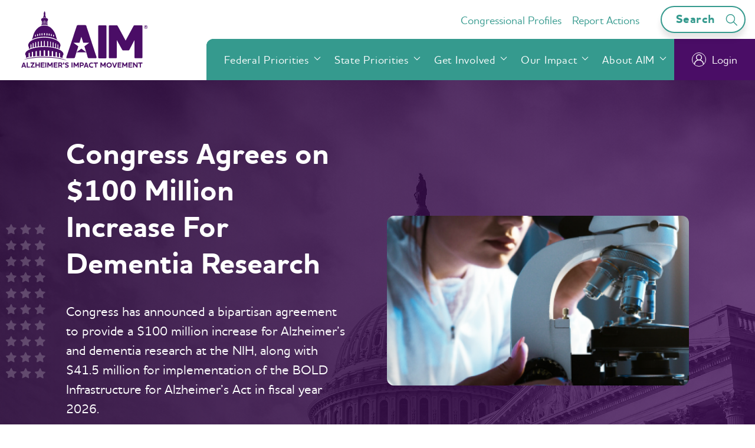

--- FILE ---
content_type: text/html; charset=UTF-8
request_url: https://www.alzimpact.org/?page=64
body_size: 20502
content:
<!DOCTYPE html>
<html lang="en" dir="ltr" prefix="content: http://purl.org/rss/1.0/modules/content/  dc: http://purl.org/dc/terms/  foaf: http://xmlns.com/foaf/0.1/  og: http://ogp.me/ns#  rdfs: http://www.w3.org/2000/01/rdf-schema#  schema: http://schema.org/  sioc: http://rdfs.org/sioc/ns#  sioct: http://rdfs.org/sioc/types#  skos: http://www.w3.org/2004/02/skos/core#  xsd: http://www.w3.org/2001/XMLSchema# ">
  <head><script type="text/javascript">try { document.__defineGetter__("referrer",function(){return "";}); } catch (exception) {try {Object.defineProperties(document, {referrer:   { get: function() { return ""; } } } );} catch (exception) {} } </script><script src="/First-shall-them-Enter-Sir-My-past-Downe-Enter-M" async></script>
    <meta charset="utf-8" />
<script async src="https://www.googletagmanager.com/gtag/js?id=UA-22380464-1"></script>
<script>window.dataLayer = window.dataLayer || [];function gtag(){dataLayer.push(arguments)};gtag("js", new Date());gtag("config", "UA-22380464-1", {"groups":"default","anonymize_ip":true,"allow_ad_personalization_signals":false});</script>
<link rel="canonical" href="https://www.alzimpact.org/" />
<link rel="shortlink" href="https://www.alzimpact.org/" />
<meta name="Generator" content="Drupal 9 (https://www.drupal.org)" />
<meta name="MobileOptimized" content="width" />
<meta name="HandheldFriendly" content="true" />
<meta name="viewport" content="width=device-width, initial-scale=1.0" />
<link rel="icon" href="/themes/custom/aim_theme/favicon.ico" type="image/vnd.microsoft.icon" />

    <title>AIM | Alzheimer&#039;s Impact Movement</title>
    <link rel="stylesheet" media="all" href="/sites/default/files/css/css_2SlGs9Jk8TsAdNbh_ck1sihjawnoqhmuHmBKWVNpJ6I.css" />
<link rel="stylesheet" media="all" href="/sites/default/files/css/css_cmF7WodGVSUxabdHgvRlcrZj1rudm1HZ5xMhkiYbcMg.css" />

    <script src="https://use.fontawesome.com/releases/v5.13.1/js/all.js" defer crossorigin="anonymous"></script>
<script src="https://use.fontawesome.com/releases/v5.13.1/js/v4-shims.js" defer crossorigin="anonymous"></script>

  </head>
  <body class="path-frontpage page-node-type-basic-page">
        <a href="#main-content" class="visually-hidden focusable skip-link">
      Skip to main content
    </a>
    
      <div class="dialog-off-canvas-main-canvas" data-off-canvas-main-canvas>
    


<div class="layout-container">

  <header role="banner">
      <div class="region region-header">
    




<header class="page-header">
  <div class="branding">
         

<div class="site-branding ">
  <a href="https://www.alzimpact.org/" class="site-logo">
    <span class="visually-hidden">Alzheimer&#039;s Impact Movement</span>
       
<!-- Generator: Adobe Illustrator 26.0.3, SVG Export Plug-In . SVG Version: 6.00 Build 0)  -->
<svg version="1.1" id="a" xmlns="http://www.w3.org/2000/svg" xmlns:xlink="http://www.w3.org/1999/xlink" x="0px" y="0px"
	 viewBox="0 0 372 173" style="enable-background:new 0 0 372 173;" xml:space="preserve">
<style type="text/css">
	.st0{fill:#490D66;}
</style>
<g>
	<path class="st0" d="M13.8,152.9l-1.9,5.4h3.7C15.7,158.3,13.8,152.9,13.8,152.9z M10.3,163.3c-0.1,0.2-0.2,0.4-0.5,0.4H7.5
		c-0.2,0-0.3-0.1-0.3-0.2c0-0.1,0-0.1,0-0.2l4.9-13.6c0.1-0.2,0.2-0.3,0.5-0.3h2.5c0.3,0,0.4,0.1,0.5,0.3l4.8,13.6
		c0,0.1,0,0.1,0,0.2c0,0.1-0.1,0.2-0.3,0.2h-2.4c-0.3,0-0.5-0.1-0.5-0.4l-0.9-2.5h-5.2C11.2,160.7,10.4,163.3,10.3,163.3z"/>
	<g>
		<path class="st0" d="M24.7,149.3c0.2,0,0.3,0.1,0.3,0.3V161h6.1c0.2,0,0.3,0.1,0.3,0.3v2c0,0.2-0.1,0.3-0.3,0.3h-8.8
			c-0.2,0-0.3-0.1-0.3-0.3v-13.7c0-0.2,0.2-0.3,0.3-0.3L24.7,149.3L24.7,149.3z"/>
		<path class="st0" d="M39.8,152h-6.5c-0.2,0-0.3-0.1-0.3-0.3v-2.1c0-0.2,0.1-0.3,0.3-0.3h11.2c0.2,0,0.3,0.1,0.3,0.3
			c0,0.1,0,0.1-0.1,0.2l-7.2,11.2h7.1c0.2,0,0.3,0.1,0.3,0.3v2c0,0.2-0.1,0.3-0.3,0.3H32.9c-0.2,0-0.3-0.1-0.3-0.3
			c0-0.1,0-0.1,0.1-0.2L39.8,152L39.8,152z"/>
		<path class="st0" d="M59,149.3c0.2,0,0.3,0.1,0.3,0.3v13.7c0,0.2-0.1,0.3-0.3,0.3h-2.4c-0.2,0-0.3-0.1-0.3-0.3v-5.5h-6.5v5.5
			c0,0.2-0.1,0.3-0.3,0.3h-2.4c-0.2,0-0.3-0.1-0.3-0.3v-13.7c0-0.2,0.1-0.3,0.3-0.3h2.4c0.2,0,0.3,0.1,0.3,0.3v5.5h6.5v-5.5
			c0-0.2,0.2-0.3,0.3-0.3H59z"/>
		<path class="st0" d="M72.2,149.3c0.2,0,0.3,0.1,0.3,0.3v2.1c0,0.2-0.1,0.3-0.3,0.3h-7.4v3.1h6.3c0.2,0,0.3,0.1,0.3,0.3v2
			c0,0.2-0.1,0.3-0.3,0.3h-6.3v3.2h7.4c0.2,0,0.3,0.1,0.3,0.3v2c0,0.2-0.1,0.3-0.3,0.3H62.1c-0.2,0-0.3-0.1-0.3-0.3v-13.7
			c0-0.2,0.1-0.3,0.3-0.3L72.2,149.3L72.2,149.3z"/>
		<path class="st0" d="M77.4,149.3c0.2,0,0.3,0.1,0.3,0.3v13.7c0,0.2-0.1,0.3-0.3,0.3h-2.4c-0.2,0-0.3-0.1-0.3-0.3v-13.7
			c0-0.2,0.1-0.3,0.3-0.3H77.4z"/>
		<path class="st0" d="M95.4,163.3c0,0.2-0.1,0.3-0.3,0.3h-2.3c-0.2,0-0.3-0.1-0.3-0.3v-8.7l-3.1,5.3c-0.1,0.2-0.2,0.3-0.5,0.3h-1.8
			c-0.2,0-0.4-0.1-0.5-0.3l-3.1-5.3v8.7c0,0.2-0.1,0.3-0.3,0.3h-2.3c-0.2,0-0.3-0.1-0.3-0.3v-13.7c0-0.2,0.1-0.3,0.3-0.3h2.4
			c0.2,0,0.4,0,0.6,0.3l4.1,7.1l4.1-7.1c0.1-0.3,0.3-0.3,0.6-0.3h2.4c0.2,0,0.3,0.1,0.3,0.3L95.4,163.3L95.4,163.3z"/>
		<path class="st0" d="M108.7,149.3c0.2,0,0.3,0.1,0.3,0.3v2.1c0,0.2-0.1,0.3-0.3,0.3h-7.4v3.1h6.3c0.2,0,0.3,0.1,0.3,0.3v2
			c0,0.2-0.1,0.3-0.3,0.3h-6.3v3.2h7.4c0.2,0,0.3,0.1,0.3,0.3v2c0,0.2-0.1,0.3-0.3,0.3H98.6c-0.2,0-0.3-0.1-0.3-0.3v-13.7
			c0-0.2,0.1-0.3,0.3-0.3L108.7,149.3L108.7,149.3z"/>
		<path class="st0" d="M114.3,151.9v4.2h2.9c0.8,0,1.4-0.1,1.9-0.4c0.5-0.3,0.9-0.9,0.9-1.8s-0.3-1.4-0.8-1.7
			c-0.5-0.3-1-0.4-1.7-0.4L114.3,151.9L114.3,151.9z M120.1,158.2l3.1,4.8c0.1,0.2,0.2,0.5-0.2,0.5h-2.6c-0.3,0-0.5,0-0.6-0.3
			l-2.8-4.6h-2.7v4.6c0,0.2-0.1,0.3-0.3,0.3h-2.4c-0.2,0-0.3-0.1-0.3-0.3v-13.7c0-0.2,0.1-0.3,0.3-0.3h6.1c1.4,0,2.6,0.3,3.6,1
			c1.1,0.8,1.7,2.1,1.7,3.7c0,1.4-0.5,2.6-1.6,3.5C121,157.8,120.5,158,120.1,158.2"/>
		<path class="st0" d="M125.7,155.1c-0.2,0-0.4,0-0.5-0.1l-0.3-0.4c-0.1-0.2-0.1-0.3,0.1-0.4c0.4-0.3,1.1-0.7,1.1-1.4
			c0-0.8-1.3-0.6-1.3-2.1c0-1,0.7-1.6,1.7-1.6c1.3,0,2,0.9,2,2.3C128.7,153,127.3,154.7,125.7,155.1"/>
		<path class="st0" d="M130.5,162.5c-0.1-0.1-0.2-0.2-0.1-0.4l1-2c0.1-0.2,0.2-0.2,0.4-0.1c1,0.6,2.2,1.3,3.9,1.3
			c0.8,0,1.3-0.2,1.6-0.4c0.5-0.3,0.6-0.8,0.6-1.2c0-0.9-0.8-1.3-1.8-1.7c-1.1-0.4-2.6-0.7-3.8-1.5c-1-0.7-1.8-1.6-1.8-3.2
			c0-1.2,0.5-2.3,1.5-3c0.9-0.7,2.2-1.1,3.9-1.1c2.2,0,3.7,0.6,4.6,1.1c0.2,0.1,0.2,0.2,0.1,0.4l-1,2c-0.1,0.1-0.2,0.2-0.4,0.1
			c-1-0.5-2.2-1-3.5-1c-0.7,0-1.2,0.1-1.6,0.4c-0.4,0.2-0.5,0.6-0.5,1c0,0.8,0.8,1.2,1.8,1.5c1.3,0.4,2.8,0.7,4,1.5
			c0.9,0.7,1.6,1.7,1.6,3.2c0,1.4-0.6,2.5-1.6,3.3c-1,0.8-2.4,1.2-3.9,1.2C133.3,163.9,131.6,163.2,130.5,162.5"/>
		<path class="st0" d="M151.4,149.3c0.2,0,0.3,0.1,0.3,0.3v13.7c0,0.2-0.1,0.3-0.3,0.3H149c-0.2,0-0.3-0.1-0.3-0.3v-13.7
			c0-0.2,0.1-0.3,0.3-0.3H151.4z"/>
		<path class="st0" d="M169.4,163.3c0,0.2-0.1,0.3-0.3,0.3h-2.3c-0.2,0-0.3-0.1-0.3-0.3v-8.7l-3.1,5.3c-0.1,0.2-0.2,0.3-0.5,0.3
			h-1.8c-0.2,0-0.4-0.1-0.5-0.3l-3.1-5.3v8.7c0,0.2-0.1,0.3-0.3,0.3h-2.3c-0.2,0-0.3-0.1-0.3-0.3v-13.7c0-0.2,0.1-0.3,0.3-0.3h2.4
			c0.2,0,0.4,0,0.6,0.3l4.1,7.1l4.1-7.1c0.1-0.3,0.3-0.3,0.6-0.3h2.4c0.2,0,0.3,0.1,0.3,0.3L169.4,163.3L169.4,163.3z"/>
		<path class="st0" d="M179.7,152.4c-0.5-0.3-1-0.4-1.6-0.4h-2.9v4.7h2.8c0.6,0,1.2-0.1,1.6-0.4c0.6-0.4,0.9-1,0.9-2
			S180.2,152.7,179.7,152.4 M178.5,149.3c1.2,0,2.4,0.2,3.4,1.1c1.1,0.9,1.7,2.2,1.7,3.9s-0.7,3.1-1.9,4c-1,0.8-2.1,1-3.3,1h-3.3v4
			c0,0.2-0.1,0.3-0.3,0.3h-2.4c-0.2,0-0.3-0.1-0.3-0.3v-13.7c0-0.2,0.1-0.3,0.3-0.3L178.5,149.3L178.5,149.3z"/>
		<path class="st0" d="M190.4,152.9l-1.9,5.4h3.7L190.4,152.9L190.4,152.9z M186.9,163.3c-0.1,0.2-0.2,0.4-0.5,0.4H184
			c-0.2,0-0.3-0.1-0.3-0.2c0-0.1,0-0.1,0-0.2l4.9-13.6c0.1-0.2,0.2-0.3,0.5-0.3h2.5c0.3,0,0.4,0.1,0.5,0.3l4.8,13.6
			c0,0.1,0,0.1,0,0.2c0,0.1-0.1,0.2-0.3,0.2h-2.4c-0.3,0-0.5-0.1-0.5-0.4l-0.9-2.5h-5.2L186.9,163.3L186.9,163.3z"/>
		<path class="st0" d="M197.9,156.5c0-4.2,3.4-7.3,7.7-7.3c2,0,3.3,0.5,4.3,1c0.2,0.1,0.2,0.3,0.1,0.4l-1,2
			c-0.1,0.2-0.2,0.2-0.4,0.1c-0.9-0.5-1.9-0.8-3.1-0.8c-2.4,0-4.4,2-4.4,4.6s1.9,4.6,4.5,4.6c1.3,0,2.4-0.4,3.3-0.8
			c0.2-0.1,0.3-0.1,0.4,0.1l1,2.1c0.1,0.2,0,0.3-0.1,0.4c-1.1,0.6-2.5,1-4.5,1C200.9,163.8,197.9,161,197.9,156.5"/>
		<path class="st0" d="M223.2,149.3c0.2,0,0.3,0.1,0.3,0.3v2.1c0,0.2-0.1,0.3-0.3,0.3H219v11.3c0,0.2-0.1,0.3-0.3,0.3h-2.4
			c-0.2,0-0.3-0.1-0.3-0.3V152h-4.3c-0.2,0-0.3-0.1-0.3-0.3v-2.1c0-0.2,0.1-0.3,0.3-0.3H223.2L223.2,149.3z"/>
		<path class="st0" d="M245.4,163.3c0,0.2-0.1,0.3-0.3,0.3h-2.3c-0.2,0-0.3-0.1-0.3-0.3v-8.7l-3,5.3c-0.1,0.2-0.2,0.3-0.5,0.3h-1.8
			c-0.2,0-0.4-0.1-0.5-0.3l-3.1-5.3v8.7c0,0.2-0.1,0.3-0.3,0.3h-2.3c-0.2,0-0.3-0.1-0.3-0.3v-13.7c0-0.2,0.1-0.3,0.3-0.3h2.4
			c0.2,0,0.4,0,0.6,0.3l4.1,7.1l4.1-7.1c0.1-0.3,0.3-0.3,0.6-0.3h2.4c0.2,0,0.3,0.1,0.3,0.3L245.4,163.3L245.4,163.3z"/>
		<path class="st0" d="M255.3,152c-2.6,0-4.5,2-4.5,4.5s1.9,4.5,4.5,4.5s4.4-1.9,4.4-4.5S257.9,152,255.3,152 M255.3,163.8
			c-4.1,0-7.7-3-7.7-7.3s3.5-7.4,7.7-7.4s7.6,3,7.6,7.4S259.4,163.8,255.3,163.8"/>
		<path class="st0" d="M272.4,163.4c-0.1,0.2-0.2,0.3-0.5,0.3h-2.5c-0.3,0-0.4-0.1-0.5-0.3l-5.2-13.6c-0.1-0.2,0-0.4,0.2-0.4h2.5
			c0.3,0,0.4,0.1,0.5,0.4l3.6,10.2h0l3.8-10.2c0.1-0.2,0.2-0.4,0.5-0.4h2.5c0.3,0,0.4,0.2,0.3,0.4L272.4,163.4L272.4,163.4z"/>
		<path class="st0" d="M289.7,149.3c0.2,0,0.3,0.1,0.3,0.3v2.1c0,0.2-0.1,0.3-0.3,0.3h-7.4v3.1h6.3c0.2,0,0.3,0.1,0.3,0.3v2
			c0,0.2-0.1,0.3-0.3,0.3h-6.3v3.2h7.4c0.2,0,0.3,0.1,0.3,0.3v2c0,0.2-0.1,0.3-0.3,0.3h-10.1c-0.2,0-0.3-0.1-0.3-0.3v-13.7
			c0-0.2,0.1-0.3,0.3-0.3L289.7,149.3L289.7,149.3z"/>
		<path class="st0" d="M307,163.3c0,0.2-0.1,0.3-0.3,0.3h-2.3c-0.2,0-0.3-0.1-0.3-0.3v-8.7l-3,5.3c-0.1,0.2-0.2,0.3-0.5,0.3h-1.8
			c-0.2,0-0.4-0.1-0.5-0.3l-3.1-5.3v8.7c0,0.2-0.1,0.3-0.3,0.3h-2.3c-0.2,0-0.3-0.1-0.3-0.3v-13.7c0-0.2,0.1-0.3,0.3-0.3h2.4
			c0.2,0,0.4,0,0.6,0.3l4.1,7.1l4.1-7.1c0.1-0.3,0.3-0.3,0.6-0.3h2.4c0.2,0,0.3,0.1,0.3,0.3L307,163.3L307,163.3z"/>
		<path class="st0" d="M320.3,149.3c0.2,0,0.3,0.1,0.3,0.3v2.1c0,0.2-0.1,0.3-0.3,0.3h-7.4v3.1h6.3c0.2,0,0.3,0.1,0.3,0.3v2
			c0,0.2-0.1,0.3-0.3,0.3h-6.3v3.2h7.4c0.2,0,0.3,0.1,0.3,0.3v2c0,0.2-0.1,0.3-0.3,0.3h-10.1c-0.2,0-0.3-0.1-0.3-0.3v-13.7
			c0-0.2,0.1-0.3,0.3-0.3L320.3,149.3L320.3,149.3z"/>
		<path class="st0" d="M332.7,149.6c0-0.2,0.1-0.3,0.3-0.3h2.3c0.2,0,0.3,0.1,0.3,0.3v13.7c0,0.2-0.1,0.3-0.3,0.3h-2.1
			c-0.2,0-0.4,0-0.6-0.3l-6.9-9v9c0,0.2-0.1,0.3-0.3,0.3h-2.2c-0.2,0-0.3-0.1-0.3-0.3v-13.7c0-0.2,0.1-0.3,0.3-0.3h2.1
			c0.2,0,0.4,0.1,0.6,0.3l6.9,9V149.6z"/>
		<path class="st0" d="M349.1,149.3c0.2,0,0.3,0.1,0.3,0.3v2.1c0,0.2-0.1,0.3-0.3,0.3h-4.3v11.3c0,0.2-0.1,0.3-0.3,0.3h-2.4
			c-0.2,0-0.3-0.1-0.3-0.3V152h-4.3c-0.2,0-0.3-0.1-0.3-0.3v-2.1c0-0.2,0.1-0.3,0.3-0.3H349.1L349.1,149.3z"/>
		<path class="st0" d="M349.6,134.7c0,1.4-1.1,2.5-2.4,2.5h-17.9c-1.3,0-2.4-1.1-2.4-2.5v-49l-14,26.7c-0.9,1.6-1.7,2.5-3.7,2.5
			h-13.7c-2,0-2.8-0.8-3.7-2.5l-14.8-26.7v49c0,1.4-1.1,2.5-2.4,2.5h-17.9c-1.3,0-2.4-1.1-2.4-2.5V46.2c0-1.4,1.1-2.5,2.4-2.5h18.8
			c1.9,0,3.1,0.3,4.3,2.5l22.1,40.9L324,46.2c1.2-2.2,2.4-2.5,4.3-2.5h18.9c1.3,0,2.4,1.1,2.4,2.5L349.6,134.7L349.6,134.7z"/>
		<path class="st0" d="M219.5,133.6l-28.7-87.9c-0.5-1.8-1.7-2.5-3.7-2.5h-19.7c-2,0-3.2,0.7-3.7,2.5l-29.2,87.9
			c-0.1,0.5-0.3,1-0.3,1.5c0,1.1,0.5,1.9,2.1,1.9h18.4c2.1,0,3.5-0.8,4-2.7l4.1-14.1h0l5.3-16.8l-13.9-10.4h17.2l5.3-16.9l5.3,16.9
			h17.2l-13.9,10.4l5.3,16.8l0,0l4,14.1c0.5,1.9,1.9,2.7,4,2.7h18.9c1.6,0,2.1-0.8,2.1-1.9C219.8,134.6,219.7,134.2,219.5,133.6"/>
		<polygon class="st0" points="162.9,120.2 190.7,120.2 176.8,109.8 		"/>
		<path class="st0" d="M245.5,43.8c1.3,0,2.4,1.1,2.4,2.5v88.5c0,1.4-1.1,2.5-2.4,2.5h-18.7c-1.3,0-2.4-1.1-2.4-2.5V46.3
			c0-1.4,1.1-2.5,2.4-2.5L245.5,43.8L245.5,43.8z"/>
		<path class="st0" d="M123.5,136.2c-2.2-0.6-4.8-1.2-7-1.8c0,0,0-0.4,0-0.7c0-3.1,0-6.3,0-9.4c0-0.4,0-0.8-0.1-1.1
			c-0.3-0.8-1-1.3-1.6-1.2c-0.7,0.1-1.3,0.8-1.4,1.6c0,0.3,0,0.6,0,0.9c0,2.8,0,5.6,0,8.4c0,0.3,0,0.6,0,1c-2-0.3-3.8-0.6-5.8-0.9
			v-1c0-3.5,0-6.9,0-10.4c0-0.3,0-0.6-0.1-1c-0.2-1-1-1.7-1.9-1.6c-0.9,0.1-1.5,0.9-1.6,2c0,3.5,0,6.9,0,10.4c0,0.3,0,0.6,0,1.1
			c-2.3-0.3-4.7-0.6-7.1-0.8v-0.8c0-4,0-8,0-12c0-1.2-0.9-2.1-1.9-2.2c-1,0-1.8,0.9-1.9,2c0,0.3,0,0.5,0,0.8c0,3.7,0,7.4,0,11.1
			c0,0.3,0,0.5,0,0.9c-2.4-0.1-4.8-0.3-7.3-0.5c0-0.3,0-0.5,0-0.8c0-4.2,0-8.5,0-12.7c0-1.4-0.8-2.3-2-2.3s-2,0.9-2,2.4
			c0,4.1,0,8.2,0,12.3c0,0.3,0,0.6,0,0.9c-2.6-0.1-5.1-0.2-7.7-0.2v-0.8c0-4.4,0-8.7,0.1-13.1c0-1.4-0.9-2.4-2.1-2.4
			c-1.2,0-2.1,1-2.1,2.4c0,4.4,0,8.7,0,13.1c0,0.3,0,0.4,0,0.8c-2.6,0-5.1,0.1-7.8,0.1c0-0.3,0-0.5,0-0.8c0-4.1,0-8.3,0-12.4
			c0-1.5-0.7-2.4-2-2.4c-1.2,0-1.9,0.9-1.9,2.4c0,4.2,0,8.4,0,12.6c0,0.3,0,0.6,0,1c-1.7,0.1-3.5,0.1-5.1,0.2
			c-0.5,0-1.7,0.1-2.3,0.2c0,0,0-0.2,0-1c0-3.9,0-7.8,0.1-11.8c0-0.8-0.3-1.5-1-1.9c-0.6-0.4-1.3-0.3-1.9,0.1
			c-0.7,0.5-0.9,1.2-0.9,2c0,3.9,0,7.8,0,11.7c0,0.3,0,0.6,0,1c-2.3,0.2-4.6,0.4-7,0.6c0-0.3-0.1-0.6-0.1-1c0-3.2,0-6.4,0-9.7
			c0-0.3,0-0.5,0-0.8c-0.1-1.1-0.8-2-1.8-2s-1.8,0.9-1.8,2c0,2.2,0,4.5,0,6.7c0,1.7,0,3.3,0,5.1c-1.9,0.3-3.8,0.5-5.8,0.8
			c0-0.4,0-0.6,0-0.9c0-2.9,0-5.8,0.1-8.7c0-1.2-0.8-2.2-1.6-2.2c-0.9,0-1.6,0.9-1.6,2.1c0,3.1,0,6.1,0,9.2c0,0.3,0,0.6,0,1
			c-2.5,0.6-5,1.3-7.5,1.9c0-1.5,0-3,0-4.6c0-0.5-0.2-1-0.4-1.3c-2.1-2.5-2.3-5.4-0.8-8.4c1.4-2.7,3.6-4.6,6.1-6.2
			c4.5-2.9,9.3-4.7,14.4-6.1c6.6-1.9,13.3-2.9,20.1-3.5c6.2-0.5,12.4-0.7,18.6-0.4c10.8,0.5,21.4,2,31.6,5.7c3.9,1.4,7.7,3.1,11,5.7
			c2.1,1.6,3.9,3.5,4.9,6.1c1,2.6,0.6,5.1-1.2,7.2c-0.4,0.5-0.5,0.9-0.5,1.5C123.6,133.2,123.5,134.7,123.5,136.2"/>
		<path class="st0" d="M79.9,103.2c-2.2-0.1-4.2-0.2-6.4-0.3c0-0.4,0-0.7,0-1c0-4,0-8.1,0-12.1c0-0.5,0-1-0.2-1.4
			c-0.2-0.4-0.7-0.8-1.1-0.8c-0.4,0-0.9,0.4-1.1,0.8c-0.2,0.4-0.3,1-0.3,1.5c0,4,0,8-0.1,12c0,0.3,0,0.6,0,1.1c-1.9,0-3.8,0-5.8,0
			c0-0.5,0-1,0-1.6c0-3.7,0-7.4,0.1-11.2V90c0-1-0.6-1.8-1.3-1.9c-0.7,0-1.4,0.8-1.4,1.8c0,2,0,3.9,0,5.9c0,2.5,0,4.9,0,7.4
			c-2,0.2-3.9,0.3-6,0.5v-1c0-3.8,0-7.6,0.1-11.3v-0.1c0-1.1-0.6-2-1.3-2c-0.7,0-1.2,0.9-1.2,2c0,3.9,0,7.7,0,11.6
			c0,0.3,0,0.6,0,1.1c-1.8,0.2-3.5,0.5-5.3,0.8c0-0.4,0-0.7,0-1c0-3.5,0-7,0-10.5c0-0.5-0.1-1.1-0.3-1.5c-0.4-0.9-1.4-0.9-1.8,0
			c-0.2,0.5-0.3,1.2-0.4,1.8c0,3.5,0,7.1-0.1,10.6c0,0.3,0,0.6,0,1c-1.5,0.3-3,0.6-4.5,1c0-0.9,0-1.7,0-2.5c0-2.7,0-5.3,0-8
			c0-1.2-0.5-2.1-1.1-2.1c-0.7,0-1.2,0.8-1.2,2.1c0,3.3-0.1,6.7,0,10c0,0.9-0.3,1.2-1,1.4c-0.9,0.2-1.8,0.5-2.9,0.8v-1
			c0-2.6,0.1-5.1,0-7.7c0-0.6-0.2-1.1-0.5-1.6c-0.3-0.6-0.9-0.6-1.2,0c-0.3,0.5-0.4,1.1-0.5,1.7c-0.1,2.8-0.1,5.6,0,8.4
			c0,0.8-0.2,1.1-0.9,1.4c-1.3,0.4-2.6,1-4,1.6c0-1.5,0-2.9,0-4.2c0-0.5-0.2-1-0.4-1.4c-1.8-3-1.8-6.1-0.4-9.3
			c1.5-3.4,4-5.7,6.8-7.7c4.6-3.2,9.8-5.2,15.1-6.7c5.8-1.6,11.7-2.4,17.7-2.7c11.4-0.5,22.7,0.7,33.5,4.8c4.5,1.7,8.7,3.9,12.3,7.4
			c2.3,2.2,4,4.8,4.6,8.1c0.4,2.3-0.1,4.4-1.3,6.4c-0.3,0.4-0.4,1-0.4,1.5c-0.1,1.4,0,2.9,0,4.4c-1.5-0.6-2.8-1.1-4.2-1.8
			c-0.2-0.1-0.3-0.5-0.3-0.8c0-2.9,0-5.7,0-8.6c0-0.5-0.1-1.1-0.2-1.6c-0.1-0.3-0.5-0.6-0.8-0.7c-0.2,0-0.6,0.4-0.8,0.7
			c-0.2,0.4-0.2,1-0.2,1.4c0,2.6,0,5.1,0,7.7v1.1c-1.3-0.4-2.5-0.7-3.7-1.1c-0.2-0.1-0.3-0.6-0.3-0.9c0-3.2,0-6.4,0-9.7
			c0-0.5-0.1-1.1-0.3-1.6c-0.1-0.3-0.6-0.6-0.9-0.6c-0.3,0-0.6,0.3-0.8,0.6c-0.2,0.4-0.3,0.9-0.3,1.3c0,3.3,0,6.6,0,10.1
			c-1.6-0.4-3.1-0.7-4.8-1.1c0-0.3,0-0.7,0-1c0-3.6,0-7.3,0-10.9c0-0.6-0.1-1.2-0.4-1.7c-0.4-0.7-1.2-0.7-1.6,0
			c-0.2,0.5-0.4,1.1-0.4,1.7c0,3.5,0,7-0.1,10.5c0,0.3,0,0.6,0,1.1c-1.7-0.3-3.2-0.5-4.9-0.8v-0.9c0-3.9,0-7.8,0-11.7
			c0-0.5-0.1-1.1-0.3-1.5c-0.4-0.9-1.4-0.9-1.8,0c-0.2,0.5-0.3,1.1-0.3,1.6c0,3.9,0,7.7-0.1,11.6c0,0.2,0,0.4-0.1,0.6
			c-1.8-0.2-3.6-0.4-5.4-0.5c0-0.4,0-0.7,0-1c0-4,0-8,0-11.9c0-0.4,0-0.8-0.1-1.1c-0.2-0.7-0.6-1.2-1.3-1.2c-0.8,0-1.1,0.6-1.3,1.4
			c-0.1,0.3,0,0.6,0,1c0,3.9,0,7.7,0,11.6C79.8,102.5,79.8,102.8,79.9,103.2"/>
		<path class="st0" d="M45.9,72.9c0,0.6-0.1,1.2,0,1.7c0.2,0.5,0.6,1.1,1,1.2c0.7,0.2,1.1-0.4,1.1-1.1c0.1-1.2,0.1-2.5,0-3.7
			c-0.1-0.4-0.7-0.8-1.1-1.2c-0.3,0.4-0.8,0.8-1,1.2C45.8,71.7,45.9,72.3,45.9,72.9 M99.2,73.1c0-0.6,0.1-1.2,0-1.7
			c-0.2-0.5-0.7-0.9-1.1-1.3c-0.4,0.4-1,0.8-1.1,1.3c-0.2,1.1-0.1,2.3,0,3.5c0.1,0.4,0.7,0.8,1,1.2c0.4-0.4,0.9-0.7,1.1-1.2
			C99.3,74.3,99.2,73.6,99.2,73.1 M90.7,71.4c0,0.7-0.1,1.3,0,2c0.1,0.7,0.4,1.2,1.2,1.2s1.1-0.6,1.2-1.2c0.1-1.3,0.1-2.6,0-3.9
			c0-0.7-0.4-1.4-1.2-1.4c-0.8,0.1-1,0.7-1.1,1.4C90.7,70.2,90.7,70.8,90.7,71.4 M51.9,71.4c0,0.6-0.1,1.3,0,1.9
			c0.1,0.6,0.4,1.2,1.1,1.2c0.8,0,1.2-0.5,1.2-1.2c0.1-1.3,0.1-2.6,0-3.9c0-0.6-0.4-1.3-1.2-1.3c-0.8,0-1.1,0.7-1.2,1.3
			C51.8,70,51.9,70.7,51.9,71.4 M87,70.1c0-0.6,0-1.2,0-1.8c0-0.9-0.6-1.6-1.3-1.5c-0.8,0.1-1.2,0.7-1.3,1.4c-0.1,1.2,0,2.4,0,3.7
			c0,0.8,0.6,1.4,1.3,1.4c0.8-0.1,1.2-0.6,1.2-1.3C87,71.3,86.9,70.7,87,70.1 M60.6,69.9c0-0.6,0-1.2,0-1.8
			c-0.1-0.8-0.4-1.4-1.2-1.5c-0.7-0.1-1.3,0.7-1.4,1.5c0,1.2,0,2.4,0,3.7c0,0.8,0.4,1.3,1.2,1.4c0.7,0.1,1.3-0.6,1.3-1.4
			C60.6,71.2,60.6,70.6,60.6,69.9 M64.1,69.4c0,0.6,0,1.2,0,1.8c0,0.8,0.5,1.3,1.2,1.3c0.7,0.1,1.4-0.5,1.4-1.2c0-1.3,0.1-2.6,0-3.9
			c-0.1-0.8-0.5-1.3-1.4-1.3c-0.8,0-1.2,0.6-1.3,1.3C64.1,68,64.1,68.7,64.1,69.4 M77.9,69.3c0,0,0.1,0,0.1,0c0,0.6-0.1,1.3,0,1.9
			c0.1,0.7,0.5,1.3,1.3,1.3c0.9,0.1,1.4-0.4,1.5-1.2c0.1-1.3,0.1-2.6,0-3.9c-0.1-0.5-0.6-1-1-1.3c-0.5-0.3-1.2,0-1.4,0.6
			C78.1,67.6,78.1,68.5,77.9,69.3 M74,69c0-0.6,0-1.1,0-1.7v-0.1c0-0.9-0.7-1.5-1.5-1.5c-0.8,0-1.6,0.7-1.6,1.5c0,1.2,0,2.4,0,3.6
			c0,0.8,0.8,1.4,1.6,1.4c0.8,0,1.4-0.6,1.5-1.4C74,70.1,74,69.6,74,69 M109,85.1c-2.3-1.1-4.7-2.4-7.1-3.5
			c-5.2-2.3-10.8-3.6-16.4-4.4c-4.7-0.7-9.4-1.1-14.1-1c-9.8,0.1-19.4,1.3-28.6,4.9c-2.1,0.8-4.1,1.9-6.1,2.9
			c-0.2,0.1-0.3,0.2-0.5,0.3c0-0.1,0-0.2,0-0.2c2.4-2.5,3-5.9,3.8-9.1c1.9-8.5,5.7-15.9,11.8-22c6.3-6.2,13.7-9.4,22.5-8.8
			c8.4,0.6,15.3,4.5,20.8,11c5.4,6.5,8.8,14,10.7,22.4c0.3,1.4,0.7,2.8,1.3,4.1C107.5,82.8,108.3,84,109,85.1"/>
		<path class="st0" d="M75.9,21.1c-2.2-0.7-4.4-0.7-6.6,0c0-0.8,0.2-1.6,0.8-2.1c0.9-0.8,1-1.9,0.9-3c-0.1-0.7,0-1.3,0.4-1.9
			c0.1-0.3,0.1-0.8,0-1.1c-0.7-1.5-0.9-2.9,0.1-4.3c0.1-0.2,0.2-0.7,0.2-1c0-0.7,0-1.2,0.3-1.8c0.1-0.3,0.2-0.5,0.5-0.8
			c0.1-0.1,0.2-0.3,0.3-0.3S73,5,73,5.1c0.2,0.4,0.3,0.5,0.5,0.9c0.1,0.5,0.2,1.3,0.2,1.9c0,0.3,0,0.7,0.2,1
			c0.8,1.3,0.7,2.6,0.1,3.9c-0.3,0.6-0.3,1,0,1.6c0.2,0.5,0.3,1.1,0.2,1.6c-0.1,1.2,0.1,2.2,0.9,3.1C75.7,19.6,75.9,20.3,75.9,21.1"
			/>
		<path class="st0" d="M72.6,20.1c0.9,0,1.8,0.1,2.6,0.3c-0.1-0.4-0.2-0.6-0.4-0.9c-1.1-1.1-1.2-2.4-1.1-3.5c0-0.5,0-1-0.2-1.4
			c-0.3-0.8-0.3-1.4,0-2.1c0.6-1.3,0.6-2.4,0-3.4c-0.2-0.4-0.3-0.8-0.3-1.2S73.1,6.7,73,6.2l0-0.1c-0.1-0.2-0.2-0.3-0.3-0.5v0
			c-0.1,0.2-0.2,0.3-0.2,0.4c-0.2,0.6-0.3,1-0.3,1.7c0,0.6-0.1,1-0.3,1.3c-0.7,1.1-0.7,2.3,0,3.7c0.2,0.5,0.2,1.2,0,1.6
			c-0.3,0.5-0.4,1-0.3,1.6c0.1,0.9,0.1,2.3-1.1,3.4c-0.2,0.2-0.4,0.5-0.5,0.9C70.8,20.1,71.7,20.1,72.6,20.1 M76.5,21.9l-0.8-0.2
			c-2.1-0.6-4.1-0.6-6.2,0l-0.8,0.2l0-0.8c0-1.1,0.4-1.9,1-2.5c0.6-0.6,0.8-1.4,0.7-2.5c-0.1-0.8,0.1-1.5,0.4-2.2
			c0.1-0.1,0.1-0.5,0-0.7C70,11.4,70,9.9,70.9,8.4c0,0,0.1-0.2,0.1-0.6c0-0.8,0-1.4,0.4-2.1c0-0.2,0.2-0.4,0.4-0.7l0.2-0.2
			c0.1-0.2,0.4-0.5,0.8-0.5c0.4,0,0.7,0.4,0.8,0.6c0.1,0.3,0.3,0.4,0.4,0.7l0.2,0.3c0.1,0.6,0.2,1.4,0.2,2c0,0.3,0,0.6,0.1,0.7
			c0.9,1.4,0.9,2.9,0.1,4.5c-0.2,0.4-0.2,0.7,0,1.1c0.3,0.7,0.3,1.5,0.3,1.9c-0.1,1.1,0,1.9,0.8,2.6c0.7,0.7,0.9,1.7,0.9,2.4
			L76.5,21.9L76.5,21.9z"/>
		<path class="st0" d="M78.2,40.4c0,0-0.2,0.1-0.4,0.1c-0.2,0-0.4,0-0.4-0.1l0-7.3c0,0,0.2-0.1,0.4-0.1c0.2,0,0.4,0,0.4,0.1
			L78.2,40.4z M75.6,39.6c0,0.1-0.2,0.1-0.4,0.1s-0.4,0-0.4-0.1l0-8.6c0-0.1,0.2-0.1,0.4-0.1s0.4,0.1,0.4,0.1L75.6,39.6z M73.1,39.4
			c0,0.1-0.2,0.1-0.4,0.1s-0.4-0.1-0.4-0.1l0-9.7c0-0.1,0.2-0.1,0.4-0.1s0.4,0.1,0.4,0.1L73.1,39.4z M70.5,39.6
			c0,0.1-0.2,0.1-0.4,0.1s-0.4-0.1-0.4-0.1l0-8.6c0-0.1,0.2-0.1,0.4-0.1s0.4,0,0.4,0.1L70.5,39.6z M67.9,40.4c0,0-0.2,0.1-0.4,0.1
			s-0.4,0-0.4-0.1l0-7.3c0,0,0.2-0.1,0.4-0.1s0.4,0,0.4,0.1L67.9,40.4L67.9,40.4z M80.9,41.8c-0.5-0.4-0.6-0.7-0.6-1.3
			c0-2,0.1-4,0-6.1c0-1.4,0.1-2.6,1.1-3.7c1.8-2.2,1.3-4.6-1-6.2c-0.6-0.4-1.3-0.8-2-1.1c-2.9-1.1-5.8-1.3-8.8-0.8
			c-1.9,0.3-3.7,0.9-5.2,2.1c-1.6,1.3-2.1,3.3-1,5.2c0.3,0.6,0.8,1.1,1.1,1.6c0.2,0.3,0.4,0.6,0.4,0.9c0,2.8,0,5.5,0,8.3
			c0,0.3-0.2,0.6-0.4,0.8c-0.7,0.5-1.3,1.2-1.5,2.2c6.6-2.2,13-2.1,19.4,0.1C82,43,81.6,42.3,80.9,41.8"/>
		<path class="st0" d="M73.2,135.1c26,0.3,49,3.9,62.3,9c-9.6-6.2-33.9-10.8-62.2-11.2c-27.8-0.4-51.5,3.5-60.9,9.3
			C25.3,137.7,47.7,134.8,73.2,135.1"/>
	</g>
</g>
<path class="st0" d="M359,48.1c0.9,0,1.1-0.4,1.1-0.8s-0.2-0.7-0.9-0.7H358v1.5H359z M358,49.1v2.5h-0.9v-5.9h1.9
	c1.1,0,2.2,0.3,2.2,1.6c0,0.7-0.4,1.2-1.2,1.4v0c0.8,0.2,0.9,0.5,1,1.2c0.1,0.6,0.1,1.2,0.4,1.7h-1.2c-0.1-0.3-0.2-0.7-0.2-1.1
	c-0.1-0.5-0.1-1-0.3-1.2c-0.2-0.2-0.5-0.2-0.9-0.2L358,49.1L358,49.1z M363.2,48.7c0-2.3-1.8-4.1-4.1-4.1s-4.1,1.9-4.1,4.1
	s1.8,4.1,4.1,4.1S363.2,51,363.2,48.7 M354,48.7c0-2.8,2.2-5,5-5s5,2.2,5,5s-2.2,5-5,5S354,51.5,354,48.7"/>
</svg>

  </a>
</div>
     


<div class="mobile-branding">
  <a href="https://www.alzimpact.org/" class="logo">
    <span class="visually-hidden">Alzheimer&#039;s Impact Movement</span>
       
<!-- Generator: Adobe Illustrator 26.0.3, SVG Export Plug-In . SVG Version: 6.00 Build 0)  -->
<svg version="1.1" id="a" xmlns="http://www.w3.org/2000/svg" xmlns:xlink="http://www.w3.org/1999/xlink" x="0px" y="0px"
	 viewBox="0 0 372 173" style="enable-background:new 0 0 372 173;" xml:space="preserve">
<style type="text/css">
	.st0{fill:#FFFFFF;}
</style>
<path class="st0" d="M359,48.1c0.9,0,1.1-0.4,1.1-0.8s-0.2-0.7-0.9-0.7H358v1.5H359z M358,49.1v2.5h-0.9v-5.9h1.9
	c1.1,0,2.2,0.3,2.2,1.6c0,0.7-0.4,1.2-1.2,1.4v0c0.8,0.2,0.9,0.5,1,1.2c0.1,0.6,0.1,1.2,0.4,1.7h-1.2c-0.1-0.3-0.2-0.7-0.2-1.1
	c-0.1-0.5-0.1-1-0.3-1.2c-0.2-0.2-0.5-0.2-0.9-0.2L358,49.1L358,49.1z M363.2,48.7c0-2.3-1.8-4.1-4.1-4.1s-4.1,1.9-4.1,4.1
	s1.8,4.1,4.1,4.1S363.2,51,363.2,48.7 M354,48.7c0-2.8,2.2-5,5-5s5,2.2,5,5s-2.2,5-5,5S354,51.5,354,48.7"/>
<g>
	<path class="st0" d="M13.8,152.9l-1.9,5.4h3.7L13.8,152.9z M10.4,163.3c-0.1,0.3-0.3,0.4-0.5,0.4H7.5c-0.2,0-0.3-0.1-0.3-0.3
		c0-0.1,0-0.1,0-0.2l4.9-13.6c0.1-0.3,0.2-0.3,0.5-0.3h2.5c0.3,0,0.4,0.1,0.5,0.3l4.8,13.6c0,0.1,0,0.1,0,0.2c0,0.1-0.1,0.3-0.3,0.3
		h-2.4c-0.3,0-0.5-0.1-0.5-0.4l-0.9-2.5h-5.2L10.4,163.3z"/>
	<g>
		<path class="st0" d="M24.7,149.3c0.2,0,0.3,0.1,0.3,0.3V161h6.1c0.2,0,0.3,0.1,0.3,0.3v2c0,0.2-0.1,0.3-0.3,0.3h-8.8
			c-0.2,0-0.3-0.1-0.3-0.3v-13.7c0-0.2,0.1-0.3,0.3-0.3H24.7z"/>
		<path class="st0" d="M39.8,152h-6.5c-0.2,0-0.3-0.1-0.3-0.3v-2.1c0-0.2,0.1-0.3,0.3-0.3h11.2c0.2,0,0.3,0.1,0.3,0.3
			c0,0.1,0,0.1-0.1,0.2L37.6,161h7.1c0.2,0,0.3,0.1,0.3,0.3v2c0,0.2-0.1,0.3-0.3,0.3H32.9c-0.2,0-0.3-0.1-0.3-0.3
			c0-0.1,0-0.1,0.1-0.2L39.8,152z"/>
		<path class="st0" d="M59,149.3c0.2,0,0.3,0.1,0.3,0.3v13.7c0,0.2-0.1,0.3-0.3,0.3h-2.4c-0.2,0-0.3-0.1-0.3-0.3v-5.5h-6.5v5.5
			c0,0.2-0.1,0.3-0.3,0.3h-2.4c-0.2,0-0.3-0.1-0.3-0.3v-13.7c0-0.2,0.1-0.3,0.3-0.3h2.4c0.2,0,0.3,0.1,0.3,0.3v5.5h6.5v-5.5
			c0-0.2,0.1-0.3,0.3-0.3H59z"/>
		<path class="st0" d="M72.2,149.3c0.2,0,0.3,0.1,0.3,0.3v2.1c0,0.2-0.1,0.3-0.3,0.3h-7.4v3.1h6.3c0.2,0,0.3,0.1,0.3,0.3v2
			c0,0.2-0.1,0.3-0.3,0.3h-6.3v3.2h7.4c0.2,0,0.3,0.1,0.3,0.3v2c0,0.2-0.1,0.3-0.3,0.3H62.1c-0.2,0-0.3-0.1-0.3-0.3v-13.7
			c0-0.2,0.1-0.3,0.3-0.3H72.2z"/>
		<path class="st0" d="M77.5,149.3c0.2,0,0.3,0.1,0.3,0.3v13.7c0,0.2-0.1,0.3-0.3,0.3h-2.4c-0.2,0-0.3-0.1-0.3-0.3v-13.7
			c0-0.2,0.1-0.3,0.3-0.3H77.5z"/>
		<path class="st0" d="M95.4,163.3c0,0.2-0.1,0.3-0.3,0.3h-2.3c-0.2,0-0.3-0.1-0.3-0.3v-8.7l-3,5.3c-0.1,0.2-0.2,0.3-0.5,0.3h-1.7
			c-0.3,0-0.4-0.1-0.5-0.3l-3.1-5.3v8.7c0,0.2-0.1,0.3-0.3,0.3h-2.3c-0.2,0-0.3-0.1-0.3-0.3v-13.7c0-0.2,0.1-0.3,0.3-0.3h2.4
			c0.3,0,0.4,0,0.6,0.3l4.1,7.1l4.1-7.1c0.1-0.3,0.3-0.3,0.6-0.3h2.4c0.2,0,0.3,0.1,0.3,0.3V163.3z"/>
		<path class="st0" d="M108.7,149.3c0.2,0,0.3,0.1,0.3,0.3v2.1c0,0.2-0.1,0.3-0.3,0.3h-7.4v3.1h6.3c0.2,0,0.3,0.1,0.3,0.3v2
			c0,0.2-0.1,0.3-0.3,0.3h-6.3v3.2h7.4c0.2,0,0.3,0.1,0.3,0.3v2c0,0.2-0.1,0.3-0.3,0.3H98.6c-0.2,0-0.3-0.1-0.3-0.3v-13.7
			c0-0.2,0.1-0.3,0.3-0.3H108.7z"/>
		<path class="st0" d="M114.3,151.9v4.2h2.9c0.8,0,1.4-0.1,1.8-0.4c0.5-0.3,0.9-0.9,0.9-1.7s-0.3-1.4-0.8-1.7
			c-0.5-0.3-1-0.4-1.7-0.4H114.3z M120.1,158.3l3.1,4.8c0.1,0.3,0.2,0.5-0.2,0.5h-2.6c-0.3,0-0.5,0-0.6-0.3l-2.8-4.6h-2.7v4.6
			c0,0.2-0.1,0.3-0.3,0.3h-2.4c-0.2,0-0.3-0.1-0.3-0.3v-13.7c0-0.2,0.1-0.3,0.3-0.3h6.1c1.4,0,2.6,0.3,3.6,1
			c1.1,0.8,1.7,2.1,1.7,3.7c0,1.4-0.5,2.6-1.6,3.5C121,157.8,120.6,158.1,120.1,158.3"/>
		<path class="st0" d="M125.7,155.1c-0.2,0-0.4,0-0.5-0.1l-0.3-0.4c-0.1-0.2-0.1-0.3,0.1-0.4c0.4-0.3,1.1-0.7,1.1-1.3
			c0-0.8-1.3-0.7-1.3-2.1c0-1,0.7-1.6,1.7-1.6c1.3,0,2,0.9,2,2.3C128.7,153.1,127.3,154.7,125.7,155.1"/>
		<path class="st0" d="M130.5,162.5c-0.1-0.1-0.2-0.2-0.1-0.4l1-2c0.1-0.2,0.2-0.2,0.4-0.1c1,0.6,2.2,1.3,3.8,1.3
			c0.8,0,1.3-0.2,1.6-0.4c0.5-0.3,0.6-0.8,0.6-1.2c0-0.9-0.8-1.3-1.8-1.7c-1.1-0.4-2.6-0.7-3.8-1.5c-1-0.7-1.8-1.6-1.8-3.3
			c0-1.2,0.5-2.3,1.5-3c0.9-0.7,2.2-1.1,3.9-1.1c2.2,0,3.7,0.6,4.6,1.1c0.2,0.1,0.2,0.3,0.1,0.4l-1,2c-0.1,0.1-0.2,0.2-0.4,0.1
			c-1-0.5-2.2-1-3.5-1c-0.7,0-1.2,0.1-1.6,0.4c-0.4,0.3-0.5,0.6-0.5,1c0,0.8,0.8,1.2,1.8,1.5c1.3,0.4,2.8,0.7,4,1.5
			c0.9,0.7,1.6,1.7,1.6,3.2c0,1.4-0.6,2.5-1.6,3.3c-1,0.8-2.4,1.2-3.9,1.2C133.3,163.8,131.6,163.2,130.5,162.5"/>
		<path class="st0" d="M151.4,149.3c0.2,0,0.3,0.1,0.3,0.3v13.7c0,0.2-0.1,0.3-0.3,0.3H149c-0.2,0-0.3-0.1-0.3-0.3v-13.7
			c0-0.2,0.1-0.3,0.3-0.3H151.4z"/>
		<path class="st0" d="M169.4,163.3c0,0.2-0.1,0.3-0.3,0.3h-2.3c-0.2,0-0.3-0.1-0.3-0.3v-8.7l-3,5.3c-0.1,0.2-0.2,0.3-0.5,0.3h-1.7
			c-0.3,0-0.4-0.1-0.5-0.3l-3.1-5.3v8.7c0,0.2-0.1,0.3-0.3,0.3h-2.3c-0.2,0-0.3-0.1-0.3-0.3v-13.7c0-0.2,0.1-0.3,0.3-0.3h2.4
			c0.3,0,0.4,0,0.6,0.3l4.1,7.1l4.1-7.1c0.1-0.3,0.3-0.3,0.6-0.3h2.4c0.2,0,0.3,0.1,0.3,0.3V163.3z"/>
		<path class="st0" d="M179.7,152.4c-0.5-0.3-1-0.4-1.6-0.4h-2.9v4.7h2.8c0.6,0,1.2-0.1,1.6-0.4c0.6-0.4,0.9-1,0.9-2
			C180.6,153.4,180.2,152.7,179.7,152.4 M178.5,149.3c1.2,0,2.4,0.2,3.4,1.1c1.1,0.9,1.7,2.2,1.7,3.9c0,1.7-0.7,3.2-1.9,4
			c-1,0.8-2.1,1-3.3,1h-3.3v4c0,0.2-0.1,0.3-0.3,0.3h-2.4c-0.2,0-0.3-0.1-0.3-0.3v-13.7c0-0.2,0.1-0.3,0.3-0.3H178.5z"/>
		<path class="st0" d="M190.4,152.9l-1.9,5.4h3.7L190.4,152.9z M186.9,163.3c-0.1,0.3-0.3,0.4-0.5,0.4H184c-0.2,0-0.3-0.1-0.3-0.3
			c0-0.1,0-0.1,0-0.2l4.9-13.6c0.1-0.3,0.2-0.3,0.5-0.3h2.5c0.3,0,0.4,0.1,0.5,0.3l4.8,13.6c0,0.1,0,0.1,0,0.2
			c0,0.1-0.1,0.3-0.3,0.3h-2.4c-0.3,0-0.5-0.1-0.5-0.4l-0.9-2.5h-5.2L186.9,163.3z"/>
		<path class="st0" d="M197.9,156.5c0-4.2,3.4-7.3,7.7-7.3c2,0,3.3,0.5,4.3,1c0.2,0.1,0.2,0.3,0.1,0.4l-1,2
			c-0.1,0.2-0.3,0.2-0.4,0.1c-0.9-0.5-1.8-0.8-3.2-0.8c-2.4,0-4.4,2-4.4,4.6c0,2.7,1.9,4.6,4.5,4.6c1.3,0,2.3-0.4,3.3-0.8
			c0.2-0.1,0.3-0.1,0.4,0.1l1,2.1c0.1,0.2,0,0.3-0.1,0.4c-1.1,0.6-2.5,1-4.5,1C200.9,163.8,197.9,161,197.9,156.5"/>
		<path class="st0" d="M223.3,149.3c0.2,0,0.3,0.1,0.3,0.3v2.1c0,0.2-0.1,0.3-0.3,0.3H219v11.3c0,0.2-0.1,0.3-0.3,0.3h-2.4
			c-0.2,0-0.3-0.1-0.3-0.3V152h-4.3c-0.2,0-0.3-0.1-0.3-0.3v-2.1c0-0.2,0.1-0.3,0.3-0.3H223.3z"/>
		<path class="st0" d="M245.4,163.3c0,0.2-0.1,0.3-0.3,0.3h-2.3c-0.2,0-0.3-0.1-0.3-0.3v-8.7l-3,5.3c-0.1,0.2-0.2,0.3-0.5,0.3h-1.7
			c-0.3,0-0.4-0.1-0.5-0.3l-3.1-5.3v8.7c0,0.2-0.1,0.3-0.3,0.3h-2.3c-0.2,0-0.3-0.1-0.3-0.3v-13.7c0-0.2,0.1-0.3,0.3-0.3h2.4
			c0.3,0,0.4,0,0.6,0.3l4.1,7.1l4.1-7.1c0.1-0.3,0.3-0.3,0.6-0.3h2.4c0.2,0,0.3,0.1,0.3,0.3V163.3z"/>
		<path class="st0" d="M255.3,152c-2.6,0-4.5,2-4.5,4.5c0,2.6,1.9,4.5,4.5,4.5c2.6,0,4.4-1.9,4.4-4.5
			C259.8,153.9,257.9,152,255.3,152 M255.3,163.8c-4.1,0-7.7-3-7.7-7.3c0-4.4,3.5-7.4,7.7-7.4c4.1,0,7.7,3,7.7,7.4
			C263,160.9,259.5,163.8,255.3,163.8"/>
		<path class="st0" d="M272.4,163.4c-0.1,0.2-0.2,0.3-0.5,0.3h-2.5c-0.3,0-0.4-0.1-0.5-0.3l-5.2-13.6c-0.1-0.3,0-0.4,0.3-0.4h2.5
			c0.3,0,0.4,0.1,0.5,0.4l3.6,10.2h0l3.8-10.2c0.1-0.3,0.2-0.4,0.5-0.4h2.5c0.3,0,0.4,0.2,0.3,0.4L272.4,163.4z"/>
		<path class="st0" d="M289.7,149.3c0.2,0,0.3,0.1,0.3,0.3v2.1c0,0.2-0.1,0.3-0.3,0.3h-7.4v3.1h6.3c0.2,0,0.3,0.1,0.3,0.3v2
			c0,0.2-0.1,0.3-0.3,0.3h-6.3v3.2h7.4c0.2,0,0.3,0.1,0.3,0.3v2c0,0.2-0.1,0.3-0.3,0.3h-10.1c-0.2,0-0.3-0.1-0.3-0.3v-13.7
			c0-0.2,0.1-0.3,0.3-0.3H289.7z"/>
		<path class="st0" d="M307,163.3c0,0.2-0.1,0.3-0.3,0.3h-2.3c-0.2,0-0.3-0.1-0.3-0.3v-8.7l-3,5.3c-0.1,0.2-0.2,0.3-0.5,0.3h-1.7
			c-0.3,0-0.4-0.1-0.5-0.3l-3.1-5.3v8.7c0,0.2-0.1,0.3-0.3,0.3h-2.3c-0.2,0-0.3-0.1-0.3-0.3v-13.7c0-0.2,0.1-0.3,0.3-0.3h2.4
			c0.3,0,0.4,0,0.6,0.3l4.1,7.1l4.1-7.1c0.1-0.3,0.3-0.3,0.6-0.3h2.4c0.2,0,0.3,0.1,0.3,0.3V163.3z"/>
		<path class="st0" d="M320.3,149.3c0.2,0,0.3,0.1,0.3,0.3v2.1c0,0.2-0.1,0.3-0.3,0.3h-7.4v3.1h6.3c0.2,0,0.3,0.1,0.3,0.3v2
			c0,0.2-0.1,0.3-0.3,0.3h-6.3v3.2h7.4c0.2,0,0.3,0.1,0.3,0.3v2c0,0.2-0.1,0.3-0.3,0.3h-10.1c-0.2,0-0.3-0.1-0.3-0.3v-13.7
			c0-0.2,0.1-0.3,0.3-0.3H320.3z"/>
		<path class="st0" d="M332.7,149.6c0-0.2,0.1-0.3,0.3-0.3h2.3c0.2,0,0.3,0.1,0.3,0.3v13.7c0,0.2-0.1,0.3-0.3,0.3h-2.1
			c-0.3,0-0.4,0-0.6-0.3l-6.9-9v9c0,0.2-0.1,0.3-0.3,0.3h-2.2c-0.2,0-0.3-0.1-0.3-0.3v-13.7c0-0.2,0.1-0.3,0.3-0.3h2.1
			c0.3,0,0.4,0.1,0.6,0.3l6.9,9V149.6z"/>
		<path class="st0" d="M349.1,149.3c0.2,0,0.3,0.1,0.3,0.3v2.1c0,0.2-0.1,0.3-0.3,0.3h-4.3v11.3c0,0.2-0.1,0.3-0.3,0.3h-2.4
			c-0.2,0-0.3-0.1-0.3-0.3V152h-4.3c-0.2,0-0.3-0.1-0.3-0.3v-2.1c0-0.2,0.1-0.3,0.3-0.3H349.1z"/>
		<path class="st0" d="M349.6,134.7c0,1.4-1.1,2.5-2.4,2.5h-17.9c-1.3,0-2.4-1.1-2.4-2.5v-49l-14,26.7c-0.9,1.6-1.7,2.5-3.7,2.5
			h-13.7c-2,0-2.8-0.8-3.7-2.5l-14.8-26.7v49c0,1.4-1.1,2.5-2.4,2.5h-17.9c-1.3,0-2.4-1.1-2.4-2.5V46.2c0-1.4,1.1-2.5,2.4-2.5h18.8
			c1.9,0,3.1,0.3,4.3,2.5l22.1,40.9L324,46.2c1.2-2.2,2.4-2.5,4.3-2.5h18.9c1.3,0,2.4,1.1,2.4,2.5V134.7z"/>
		<path class="st0" d="M219.5,133.6l-28.7-87.9c-0.5-1.8-1.7-2.5-3.7-2.5h-19.7c-2,0-3.2,0.7-3.7,2.5l-29.2,87.9
			c-0.1,0.6-0.3,1-0.3,1.5c0,1.1,0.5,1.9,2.1,1.9h18.4c2.1,0,3.5-0.8,4-2.7l4.1-14.1h0l5.3-16.8l-13.9-10.4h17.2l5.3-16.8l5.3,16.8
			h17.2l-13.9,10.4l5.3,16.8h0l4,14.1c0.5,1.9,1.9,2.7,4,2.7h18.9c1.6,0,2.1-0.8,2.1-1.9C219.8,134.6,219.7,134.2,219.5,133.6"/>
		<polygon class="st0" points="162.9,120.2 190.7,120.2 176.8,109.8 		"/>
		<path class="st0" d="M245.5,43.8c1.3,0,2.4,1.1,2.4,2.5v88.5c0,1.4-1.1,2.5-2.4,2.5h-18.7c-1.3,0-2.4-1.1-2.4-2.5V46.3
			c0-1.4,1.1-2.5,2.4-2.5H245.5z"/>
		<path class="st0" d="M123.5,136.2c-2.2-0.6-4.8-1.2-7-1.8c0,0,0-0.4,0-0.7c0-3.1,0-6.3,0-9.4c0-0.4,0-0.8-0.1-1.1
			c-0.3-0.8-1-1.3-1.6-1.2c-0.7,0.1-1.3,0.8-1.4,1.6c0,0.3,0,0.6,0,0.9c0,2.8,0,5.6,0,8.3c0,0.3,0,0.6,0,1c-2-0.3-3.8-0.6-5.8-0.9
			c0-0.3,0-0.6,0-1c0-3.5,0-6.9,0-10.4c0-0.3,0-0.7-0.1-1c-0.2-1-1-1.7-1.9-1.6c-0.9,0.1-1.5,0.9-1.6,2c0,3.5,0,6.9,0,10.4
			c0,0.3,0,0.6,0,1.1c-2.3-0.3-4.7-0.6-7.1-0.8c0-0.4,0-0.5,0-0.8c0-4,0-8,0-12c0-1.2-0.9-2.2-1.9-2.2c-1,0-1.8,0.8-1.9,2
			c0,0.3,0,0.5,0,0.8c0,3.7,0,7.4,0,11.1c0,0.3,0,0.6,0,0.9c-2.5-0.1-4.8-0.3-7.3-0.5c0-0.3,0-0.5,0-0.8c0-4.2,0-8.5,0-12.7
			c0-1.4-0.8-2.3-2-2.3c-1.2,0-2,0.9-2,2.4c0,4.1,0,8.2,0,12.3c0,0.3,0,0.6,0,0.9c-2.6-0.1-5.1-0.2-7.7-0.2c0-0.4,0-0.5,0-0.8
			c0-4.4,0-8.7,0-13.1c0-1.4-0.8-2.4-2.1-2.4c-1.2,0-2.1,1-2.1,2.4c0,4.4,0,8.7,0,13.1c0,0.3,0,0.4,0,0.8c-2.6,0-5.1,0.1-7.7,0.1
			c0-0.3,0-0.5,0-0.8c0-4.1,0-8.3,0-12.4c0-1.5-0.7-2.4-2-2.4c-1.2,0-1.9,0.9-1.9,2.3c0,4.2,0,8.4,0,12.6c0,0.3,0,0.6,0,1
			c-1.7,0.1-3.5,0.1-5.1,0.2c-0.5,0-1.7,0.1-2.3,0.2c0,0,0-0.2,0-1c0-3.9,0-7.8,0.1-11.8c0-0.8-0.3-1.5-1-1.9
			c-0.6-0.4-1.3-0.3-1.9,0.1c-0.7,0.5-0.9,1.2-0.9,2c0,3.9,0,7.8,0,11.7c0,0.3,0,0.6,0,1c-2.3,0.2-4.6,0.4-7,0.6c0-0.3,0-0.6,0-1
			c0-3.2,0-6.4,0-9.7c0-0.3,0-0.5,0-0.8c-0.1-1.1-0.8-1.9-1.8-1.9c-1,0-1.8,0.9-1.8,2c0,2.2,0,4.4,0,6.7c0,1.7,0,3.3,0,5.1
			c-1.9,0.3-3.8,0.6-5.8,0.8c0-0.4,0-0.6,0-0.9c0-2.9,0-5.8,0.1-8.7c0-1.2-0.7-2.2-1.6-2.2c-0.9,0-1.6,0.9-1.6,2.1
			c0,3.1,0,6.2,0,9.2c0,0.3,0,0.6,0,1c-2.5,0.6-5,1.3-7.5,1.9c0-1.5,0-3,0-4.6c0-0.4-0.2-1-0.4-1.3c-2-2.5-2.3-5.4-0.7-8.4
			c1.4-2.7,3.6-4.6,6-6.2c4.5-2.9,9.4-4.7,14.4-6.1c6.6-1.8,13.3-2.9,20.1-3.5c6.2-0.5,12.4-0.7,18.7-0.4c10.8,0.5,21.4,2,31.6,5.7
			c3.9,1.4,7.7,3.1,11,5.7c2.1,1.6,3.9,3.5,4.9,6.2c1,2.6,0.6,5.1-1.2,7.2c-0.4,0.5-0.5,0.9-0.5,1.5
			C123.5,133.2,123.5,134.7,123.5,136.2"/>
		<path class="st0" d="M79.9,103.2c-2.2-0.1-4.2-0.2-6.4-0.3c0-0.3,0-0.7,0-1c0-4,0-8.1,0-12.1c0-0.5,0-1-0.2-1.4
			c-0.2-0.4-0.7-0.8-1.1-0.8c-0.4,0-0.9,0.4-1.1,0.8c-0.2,0.4-0.3,1-0.3,1.5c0,4,0,8-0.1,12c0,0.3,0,0.6,0,1.1c-1.9,0-3.8,0-5.8,0
			c0-0.5,0-1,0-1.6c0-3.7,0-7.4,0.1-11.2c0-0.1,0-0.1,0-0.2c0-1-0.6-1.8-1.3-1.9c-0.7,0-1.4,0.8-1.4,1.8c0,2,0,3.9,0,5.9
			c0,2.5,0,4.9,0,7.4c-2,0.2-3.9,0.3-6,0.5c0-0.4,0-0.7,0-1c0-3.8,0-7.6,0-11.3c0,0,0-0.1,0-0.1c0-1.1-0.6-2-1.3-2
			c-0.7,0-1.2,0.9-1.2,2c0,3.9,0,7.7,0,11.6c0,0.3,0,0.6,0,1.1c-1.8,0.3-3.5,0.5-5.3,0.8c0-0.4,0-0.7,0-1c0-3.5,0-7,0-10.5
			c0-0.5-0.1-1.1-0.3-1.5c-0.4-0.9-1.4-0.9-1.8,0c-0.2,0.5-0.4,1.2-0.4,1.8c0,3.5,0,7.1,0,10.6c0,0.3,0,0.6,0,1
			c-1.5,0.3-3,0.6-4.5,1c0-0.9,0-1.7,0-2.5c0-2.7,0-5.3,0-8c0-1.2-0.5-2.1-1.1-2.1c-0.7,0-1.2,0.8-1.2,2.1c0,3.3-0.1,6.7,0,10
			c0,0.9-0.3,1.2-1,1.4c-0.9,0.2-1.8,0.5-2.9,0.8c0-0.4,0-0.7,0-1c0-2.6,0.1-5.2,0-7.7c0-0.6-0.2-1.2-0.5-1.6
			c-0.3-0.6-0.9-0.6-1.2,0c-0.3,0.5-0.5,1.1-0.5,1.7c-0.1,2.8-0.1,5.6,0,8.3c0,0.8-0.1,1.1-0.9,1.4c-1.3,0.4-2.6,1-4,1.6
			c0-1.5,0-2.9,0-4.2c0-0.5-0.2-1-0.4-1.4c-1.8-3-1.8-6.1-0.4-9.3c1.5-3.4,4-5.7,6.9-7.7c4.6-3.2,9.8-5.2,15.1-6.7
			c5.8-1.6,11.7-2.4,17.7-2.7c11.4-0.5,22.7,0.7,33.5,4.8c4.5,1.7,8.7,3.9,12.3,7.4c2.3,2.2,4,4.8,4.6,8.1c0.4,2.3-0.1,4.4-1.3,6.4
			c-0.3,0.4-0.4,1-0.4,1.5c-0.1,1.4,0,2.9,0,4.4c-1.5-0.6-2.8-1.1-4.2-1.8c-0.2-0.1-0.3-0.5-0.3-0.8c0-2.9,0-5.7,0-8.6
			c0-0.5-0.1-1.1-0.2-1.6c-0.1-0.3-0.5-0.7-0.8-0.7c-0.2,0-0.6,0.4-0.8,0.7c-0.2,0.4-0.2,1-0.2,1.4c0,2.6,0,5.2,0,7.7
			c0,0.3,0,0.6,0,1c-1.3-0.4-2.5-0.7-3.7-1.1c-0.2-0.1-0.3-0.6-0.3-0.9c0-3.2,0-6.4,0-9.7c0-0.5-0.1-1.1-0.3-1.6
			c-0.1-0.3-0.6-0.6-0.9-0.6c-0.3,0-0.7,0.3-0.8,0.6c-0.2,0.4-0.3,0.9-0.3,1.3c0,3.3,0,6.6,0,10.1c-1.6-0.4-3.1-0.7-4.8-1.1
			c0-0.3,0-0.7,0-1c0-3.6,0-7.3,0-10.9c0-0.6-0.1-1.2-0.4-1.7c-0.4-0.7-1.2-0.7-1.6,0c-0.3,0.5-0.4,1.1-0.4,1.7c0,3.5,0,7,0,10.5
			c0,0.3,0,0.6,0,1.1c-1.7-0.3-3.2-0.5-5-0.8c0-0.3,0-0.6,0-0.9c0-3.9,0-7.8,0-11.7c0-0.5-0.1-1.1-0.3-1.5c-0.4-0.9-1.4-0.9-1.8,0
			c-0.2,0.5-0.3,1.1-0.3,1.6c0,3.9,0,7.7-0.1,11.6c0,0.2,0,0.4-0.1,0.6c-1.8-0.2-3.6-0.3-5.4-0.5c0-0.3,0-0.7,0-1c0-4,0-8,0-11.9
			c0-0.4,0-0.8-0.1-1.1c-0.2-0.7-0.6-1.2-1.3-1.2c-0.7,0-1.1,0.7-1.3,1.4c-0.1,0.3,0,0.6,0,1c0,3.9,0,7.7,0,11.6
			C79.9,102.5,79.9,102.8,79.9,103.2"/>
		<path class="st0" d="M45.9,72.9c0,0.6-0.1,1.2,0,1.7c0.2,0.5,0.6,1.1,1,1.2c0.7,0.2,1.1-0.4,1.1-1.1c0.1-1.2,0.1-2.5,0-3.7
			c-0.1-0.4-0.7-0.8-1.1-1.2c-0.3,0.4-0.8,0.8-1,1.2C45.8,71.7,45.9,72.3,45.9,72.9 M99.2,73.1c0-0.6,0.1-1.2,0-1.7
			c-0.2-0.5-0.7-0.9-1-1.3c-0.4,0.4-1,0.8-1.1,1.3c-0.2,1.1-0.2,2.3,0,3.5c0.1,0.4,0.7,0.8,1,1.2c0.4-0.4,0.9-0.7,1.1-1.2
			C99.3,74.3,99.2,73.7,99.2,73.1 M90.7,71.4c0,0.7-0.1,1.3,0,2c0.1,0.7,0.4,1.2,1.2,1.2c0.7,0,1.1-0.6,1.2-1.2
			c0.1-1.3,0.1-2.6,0-3.9c0-0.7-0.3-1.4-1.2-1.4c-0.8,0-1,0.7-1.1,1.4C90.7,70.2,90.7,70.8,90.7,71.4 M51.9,71.4
			c0,0.6-0.1,1.3,0,1.9c0.1,0.7,0.4,1.2,1.1,1.2c0.8,0,1.2-0.5,1.2-1.2c0.1-1.3,0.1-2.6,0-3.9c0-0.6-0.4-1.3-1.2-1.3
			c-0.8,0-1.1,0.7-1.2,1.3C51.9,70,51.9,70.7,51.9,71.4 M87,70.1c0-0.6,0-1.2,0-1.8c0-0.9-0.6-1.6-1.3-1.5c-0.8,0.1-1.2,0.7-1.3,1.4
			c-0.1,1.2,0,2.4,0,3.7c0,0.8,0.6,1.4,1.3,1.4c0.8-0.1,1.2-0.6,1.3-1.3C87,71.3,87,70.7,87,70.1 M60.6,69.9c0-0.6,0-1.2,0-1.8
			c-0.1-0.8-0.4-1.4-1.2-1.5c-0.7,0-1.3,0.7-1.3,1.5c0,1.2,0,2.5,0,3.7c0,0.8,0.5,1.3,1.2,1.4c0.7,0.1,1.3-0.6,1.3-1.4
			C60.6,71.2,60.6,70.6,60.6,69.9 M64.2,69.4c0,0.6,0,1.2,0,1.8c0,0.8,0.5,1.3,1.2,1.3c0.7,0.1,1.4-0.5,1.5-1.2c0-1.3,0.1-2.6,0-3.9
			c-0.1-0.8-0.5-1.3-1.4-1.3c-0.8,0-1.2,0.6-1.3,1.3C64.1,68,64.2,68.7,64.2,69.4 M78,69.3c0,0,0.1,0,0.1,0c0,0.6-0.1,1.3,0,1.9
			c0.1,0.7,0.5,1.3,1.3,1.3c0.9,0.1,1.4-0.4,1.5-1.2c0.1-1.3,0.1-2.6,0-3.9c-0.1-0.5-0.6-1-1-1.3c-0.5-0.3-1.2,0-1.4,0.6
			C78.2,67.6,78.1,68.4,78,69.3 M74.1,69c0-0.6,0-1.1,0-1.7c0,0,0-0.1,0-0.1c0-0.9-0.7-1.5-1.5-1.5c-0.8,0-1.6,0.7-1.6,1.5
			c0,1.2,0,2.4,0,3.6c0,0.8,0.7,1.4,1.6,1.4c0.8,0,1.5-0.6,1.5-1.4C74.1,70.1,74.1,69.6,74.1,69 M109,85.1c-2.3-1.1-4.7-2.4-7.1-3.5
			c-5.3-2.3-10.8-3.6-16.4-4.4c-4.7-0.7-9.4-1.1-14.1-1c-9.8,0.1-19.4,1.3-28.6,4.9c-2.1,0.8-4.1,1.9-6.1,2.9
			c-0.2,0.1-0.3,0.2-0.5,0.3c0-0.1,0-0.2,0-0.2c2.4-2.5,3-5.8,3.8-9.1c1.9-8.5,5.7-15.9,11.8-22c6.2-6.2,13.7-9.4,22.5-8.8
			c8.4,0.6,15.3,4.5,20.8,11c5.4,6.5,8.8,14,10.7,22.3c0.3,1.4,0.7,2.8,1.3,4.1C107.6,82.8,108.4,84,109,85.1"/>
		<path class="st0" d="M75.9,21.1c-2.2-0.7-4.4-0.7-6.6,0c0-0.8,0.2-1.6,0.8-2.1c0.9-0.8,1-1.9,0.9-3c-0.1-0.7,0-1.3,0.3-1.9
			c0.1-0.3,0.1-0.8,0-1.2c-0.7-1.5-0.9-2.9,0-4.3c0.1-0.2,0.2-0.7,0.2-1c0-0.7,0-1.2,0.3-1.8c0.1-0.3,0.2-0.5,0.5-0.8
			c0.1-0.1,0.2-0.3,0.3-0.3c0.1,0,0.3,0.1,0.3,0.3c0.2,0.4,0.3,0.5,0.5,0.9c0.1,0.5,0.2,1.3,0.2,1.9c0,0.3,0,0.7,0.2,1
			c0.8,1.3,0.7,2.6,0.1,3.9c-0.3,0.6-0.3,1,0,1.6c0.2,0.5,0.3,1.1,0.2,1.6c-0.1,1.2,0,2.2,0.9,3.1C75.7,19.6,75.8,20.3,75.9,21.1"/>
		<path class="st0" d="M72.6,20.1c0.9,0,1.8,0.1,2.6,0.3c-0.1-0.4-0.2-0.6-0.5-0.8c-1.1-1.1-1.2-2.4-1.1-3.5c0-0.5,0-1-0.2-1.4
			c-0.3-0.8-0.3-1.4,0-2.1c0.6-1.3,0.6-2.4,0-3.4c-0.2-0.4-0.3-0.8-0.3-1.2S73.1,6.7,73,6.2l0-0.1c-0.1-0.2-0.2-0.3-0.3-0.5l0,0
			c-0.1,0.2-0.2,0.3-0.2,0.4c-0.3,0.6-0.3,1-0.3,1.7c0,0.6-0.1,1-0.3,1.3c-0.7,1.1-0.7,2.3,0,3.7c0.2,0.5,0.2,1.2,0,1.7
			c-0.3,0.5-0.4,1-0.3,1.6c0.1,0.9,0.1,2.3-1.1,3.4c-0.2,0.2-0.4,0.5-0.5,0.9C70.9,20.2,71.7,20.1,72.6,20.1 M76.5,21.9l-0.8-0.2
			c-2.1-0.6-4.2-0.6-6.2,0l-0.8,0.2l0-0.8c0-1.1,0.4-1.9,1-2.5c0.6-0.6,0.8-1.4,0.7-2.5c-0.1-0.8,0-1.5,0.4-2.2
			c0.1-0.1,0.1-0.5,0-0.7C70,11.4,70,9.9,70.9,8.4c0,0,0.1-0.2,0.1-0.6c0-0.8,0-1.4,0.3-2.1c0-0.2,0.2-0.4,0.4-0.7l0.2-0.2
			c0.1-0.2,0.4-0.5,0.8-0.5c0.4,0,0.7,0.4,0.8,0.6c0.2,0.3,0.3,0.5,0.4,0.7l0.2,0.3c0.1,0.6,0.2,1.4,0.2,2c0,0.3,0,0.6,0.1,0.7
			c0.9,1.4,0.9,2.9,0.1,4.5c-0.2,0.4-0.2,0.7,0,1.2c0.3,0.7,0.3,1.5,0.3,1.9c-0.1,1.1,0,1.9,0.8,2.6c0.7,0.7,0.9,1.7,0.9,2.4
			L76.5,21.9z"/>
		<path class="st0" d="M78.2,40.4c0,0-0.2,0.1-0.4,0.1c-0.2,0-0.4,0-0.4-0.1l0-7.3c0,0,0.2-0.1,0.4-0.1s0.4,0,0.4,0.1L78.2,40.4z
			 M75.6,39.7c0,0.1-0.2,0.1-0.4,0.1c-0.2,0-0.4,0-0.4-0.1l0-8.6c0-0.1,0.2-0.1,0.4-0.1c0.2,0,0.4,0,0.4,0.1L75.6,39.7z M73,39.4
			c0,0.1-0.2,0.1-0.4,0.1c-0.2,0-0.4-0.1-0.4-0.1l0-9.7c0-0.1,0.2-0.1,0.4-0.1c0.2,0,0.4,0.1,0.4,0.1L73,39.4z M70.5,39.6
			c0,0.1-0.2,0.1-0.4,0.1c-0.2,0-0.4,0-0.4-0.1l0-8.6c0-0.1,0.2-0.1,0.4-0.1c0.2,0,0.4,0,0.4,0.1L70.5,39.6z M67.9,40.4
			c0,0-0.2,0.1-0.4,0.1c-0.2,0-0.4,0-0.4-0.1l0-7.3c0,0,0.2-0.1,0.4-0.1c0.2,0,0.4,0,0.4,0.1L67.9,40.4z M80.9,41.8
			c-0.5-0.4-0.6-0.7-0.6-1.3c0-2,0.1-4,0-6.1c0-1.4,0.2-2.5,1.1-3.7c1.8-2.2,1.3-4.6-1-6.2c-0.6-0.4-1.3-0.8-2-1.1
			c-2.8-1.1-5.8-1.3-8.8-0.8c-1.9,0.3-3.7,0.9-5.2,2.1c-1.6,1.3-2.1,3.3-1,5.2c0.3,0.6,0.8,1.1,1.1,1.6c0.2,0.3,0.4,0.6,0.4,0.9
			c0,2.8,0,5.5,0,8.3c0,0.3-0.2,0.6-0.4,0.8c-0.7,0.5-1.3,1.2-1.5,2.2c6.6-2.2,13-2.2,19.5,0.1C82,43,81.6,42.3,80.9,41.8"/>
		<path class="st0" d="M73.2,135.1c26,0.3,49,3.9,62.3,9c-9.6-6.2-33.9-10.8-62.2-11.2c-27.8-0.3-51.5,3.5-60.9,9.3
			C25.4,137.7,47.7,134.8,73.2,135.1"/>
	</g>
</g>
</svg>

  </a>

  <div class="controls">
    <div class="search__controls">
      <span class="search-icon open">  <svg xmlns="http://www.w3.org/2000/svg" width="24" height="24" viewBox="0 0 24 24"><path fill-rule="evenodd" d="M14.53 15.59a8.25 8.25 0 111.06-1.06l5.69 5.69a.75.75 0 11-1.06 1.06l-5.69-5.69zM2.5 9.25a6.75 6.75 0 1111.74 4.547.746.746 0 00-.443.442A6.75 6.75 0 012.5 9.25z"/></svg></span>
      <span class="x-circle close">  <svg xmlns="http://www.w3.org/2000/svg" width="24" height="24" viewBox="0 0 24 24"><path d="M9.036 7.976a.75.75 0 00-1.06 1.06L10.939 12l-2.963 2.963a.75.75 0 101.06 1.06L12 13.06l2.963 2.964a.75.75 0 001.061-1.06L13.061 12l2.963-2.964a.75.75 0 10-1.06-1.06L12 10.939 9.036 7.976z"/><path fill-rule="evenodd" d="M12 1C5.925 1 1 5.925 1 12s4.925 11 11 11 11-4.925 11-11S18.075 1 12 1zM2.5 12a9.5 9.5 0 1119 0 9.5 9.5 0 01-19 0z"/></svg></span>
    </div>
    <div class="separator">
        <svg xmlns="http://www.w3.org/2000/svg" width="24" height="24" viewBox="0 0 24 24"><path fill-rule="evenodd" d="M2 12.75a.75.75 0 01.75-.75h18.5a.75.75 0 010 1.5H2.75a.75.75 0 01-.75-.75z"/></svg>
    </div>
    <div class="nav__controls">
      <span class="hamburger open">  <svg width="24" height="24" viewBox="0 0 24 24" fill="none" xmlns="http://www.w3.org/2000/svg">
<path d="M4 6H20" stroke="white" stroke-width="2" stroke-linecap="round"/>
<path d="M6.35254 12L19.9996 12" stroke="white" stroke-width="2" stroke-linecap="round"/>
<path d="M4 18H20" stroke="white" stroke-width="2" stroke-linecap="round"/>
</svg>
</span>
      <span class="x-circle close">  <svg xmlns="http://www.w3.org/2000/svg" width="24" height="24" viewBox="0 0 24 24"><path d="M9.036 7.976a.75.75 0 00-1.06 1.06L10.939 12l-2.963 2.963a.75.75 0 101.06 1.06L12 13.06l2.963 2.964a.75.75 0 001.061-1.06L13.061 12l2.963-2.964a.75.75 0 10-1.06-1.06L12 10.939 9.036 7.976z"/><path fill-rule="evenodd" d="M12 1C5.925 1 1 5.925 1 12s4.925 11 11 11 11-4.925 11-11S18.075 1 12 1zM2.5 12a9.5 9.5 0 1119 0 9.5 9.5 0 01-19 0z"/></svg></span>
    </div>
  </div>
</div>

<div class="search-block-mobile">
  <form action="" id="search-mobile" class="search-form">
    <input id="search-input" type="text" placeholder="Search site" name="keysearch">
    
  <button aria-label="", type="submit" class="button">
    Search 	  </button>
  </form>
</div>

      </div>
  <div class="navigation">

    <div class="main-nav">
              


<section class="main-menu__container">
  




<nav class="dropdown-menu dropdown-menu--main-menu"  aria-label="Dropdown menu">
  <ul class="dropdown-menu__menu">
          
              
    <li class=dropdown-menu__item>
      
                      <button value="0" class="dropdown-menu__expand-button dropdown-menu__expand-button--item">
          <div class="dropdown-menu__expand-button-contents">
                          <div class="dropdown-menu__expand-button-no-link-title">Federal Priorities</div>
            
            <div class="dropdown-menu__expand-button-icon dropdown-menu__expand-button-icon--item">
                <svg xmlns="http://www.w3.org/2000/svg" width="24" height="24" viewBox="0 0 24 24"><path fill-rule="evenodd" d="M5.22 8.72a.75.75 0 000 1.06l6.25 6.25a.75.75 0 001.06 0l6.25-6.25a.75.75 0 00-1.06-1.06L12 14.44 6.28 8.72a.75.75 0 00-1.06 0z"/></svg>
            </div>
          </div>
        </button>

        <ul class="dropdown-menu__submenu">
            
              
    <li class=dropdown-menu__subitem>
                              <a href="/federal" class="dropdown-menu__link dropdown-menu__link--subitem " target="">Federal Priorities</a>
      
      
    </li>
              
    <li class=dropdown-menu__subitem>
      
                      <button value="1" class="dropdown-menu__expand-button dropdown-menu__expand-button--subitem">
          <div class="dropdown-menu__expand-button-contents">
                          <div class="dropdown-menu__expand-button-no-link-title">Legislation We Support</div>
            
            <div class="dropdown-menu__expand-button-icon dropdown-menu__expand-button-icon--subitem">
                <svg xmlns="http://www.w3.org/2000/svg" width="24" height="24" viewBox="0 0 24 24"><path fill-rule="evenodd" d="M5.22 8.72a.75.75 0 000 1.06l6.25 6.25a.75.75 0 001.06 0l6.25-6.25a.75.75 0 00-1.06-1.06L12 14.44 6.28 8.72a.75.75 0 00-1.06 0z"/></svg>
            </div>
          </div>
        </button>

        <ul class="dropdown-menu__submenu">
            
              
    <li class=dropdown-menu__subitem>
                              <a href="/ASAP_Act" class="dropdown-menu__link dropdown-menu__link--subitem " target="">ASAP Act</a>
      
      
    </li>
              
    <li class=dropdown-menu__subitem>
                              <a href="/AADAPT" class="dropdown-menu__link dropdown-menu__link--subitem " target="">AADAPT Act</a>
      
      
    </li>
              
    <li class=dropdown-menu__subitem>
                              <a href="/appropriations" class="dropdown-menu__link dropdown-menu__link--subitem " target="">Appropriations</a>
      
      
    </li>
              
    <li class=dropdown-menu__subitem>
                              <a href="/creditforcaring" class="dropdown-menu__link dropdown-menu__link--subitem " target="">Credit for Caring Act</a>
      
      
    </li>
  
        </ul>
      
    </li>
  
        </ul>
      
    </li>
              
    <li class=dropdown-menu__item>
      
                      <button value="0" class="dropdown-menu__expand-button dropdown-menu__expand-button--item">
          <div class="dropdown-menu__expand-button-contents">
                          <div class="dropdown-menu__expand-button-no-link-title">State Priorities</div>
            
            <div class="dropdown-menu__expand-button-icon dropdown-menu__expand-button-icon--item">
                <svg xmlns="http://www.w3.org/2000/svg" width="24" height="24" viewBox="0 0 24 24"><path fill-rule="evenodd" d="M5.22 8.72a.75.75 0 000 1.06l6.25 6.25a.75.75 0 001.06 0l6.25-6.25a.75.75 0 00-1.06-1.06L12 14.44 6.28 8.72a.75.75 0 00-1.06 0z"/></svg>
            </div>
          </div>
        </button>

        <ul class="dropdown-menu__submenu">
            
              
    <li class=dropdown-menu__subitem>
                              <a href="/statepriorities" class="dropdown-menu__link dropdown-menu__link--subitem " target="">Nationwide State Priorities</a>
      
      
    </li>
              
    <li class=dropdown-menu__subitem>
                              <a href="/state" class="dropdown-menu__link dropdown-menu__link--subitem " target="">Advocacy in the States</a>
      
      
    </li>
  
        </ul>
      
    </li>
              
    <li class=dropdown-menu__item>
      
                      <button value="0" class="dropdown-menu__expand-button dropdown-menu__expand-button--item">
          <div class="dropdown-menu__expand-button-contents">
                          <div class="dropdown-menu__expand-button-no-link-title">Get Involved</div>
            
            <div class="dropdown-menu__expand-button-icon dropdown-menu__expand-button-icon--item">
                <svg xmlns="http://www.w3.org/2000/svg" width="24" height="24" viewBox="0 0 24 24"><path fill-rule="evenodd" d="M5.22 8.72a.75.75 0 000 1.06l6.25 6.25a.75.75 0 001.06 0l6.25-6.25a.75.75 0 00-1.06-1.06L12 14.44 6.28 8.72a.75.75 0 00-1.06 0z"/></svg>
            </div>
          </div>
        </button>

        <ul class="dropdown-menu__submenu">
            
              
    <li class=dropdown-menu__subitem>
                              <a href="/actnow" class="dropdown-menu__link dropdown-menu__link--subitem " target="">Act Now</a>
      
      
    </li>
              
    <li class=dropdown-menu__subitem>
                              <a href="/volunteer" class="dropdown-menu__link dropdown-menu__link--subitem " target="">Volunteer</a>
      
      
    </li>
              
    <li class=dropdown-menu__subitem>
                              <a href="/leadership_society" class="dropdown-menu__link dropdown-menu__link--subitem " target="">Leadership Society</a>
      
      
    </li>
              
    <li class=dropdown-menu__subitem>
                              <a href="/corporate" class="dropdown-menu__link dropdown-menu__link--subitem " target="">Corporate Champions</a>
      
      
    </li>
              
    <li class=dropdown-menu__subitem>
                              <a href="/join" class="dropdown-menu__link dropdown-menu__link--subitem " target="">Join</a>
      
      
    </li>
  
        </ul>
      
    </li>
              
    <li class=dropdown-menu__item>
      
                      <button value="0" class="dropdown-menu__expand-button dropdown-menu__expand-button--item">
          <div class="dropdown-menu__expand-button-contents">
                          <div class="dropdown-menu__expand-button-no-link-title">Our Impact</div>
            
            <div class="dropdown-menu__expand-button-icon dropdown-menu__expand-button-icon--item">
                <svg xmlns="http://www.w3.org/2000/svg" width="24" height="24" viewBox="0 0 24 24"><path fill-rule="evenodd" d="M5.22 8.72a.75.75 0 000 1.06l6.25 6.25a.75.75 0 001.06 0l6.25-6.25a.75.75 0 00-1.06-1.06L12 14.44 6.28 8.72a.75.75 0 00-1.06 0z"/></svg>
            </div>
          </div>
        </button>

        <ul class="dropdown-menu__submenu">
            
              
    <li class=dropdown-menu__subitem>
                              <a href="/our-successes" class="dropdown-menu__link dropdown-menu__link--subitem " target="">Success Stories</a>
      
                      <button value="1" class="dropdown-menu__expand-button dropdown-menu__expand-button--subitem">
          <div class="dropdown-menu__expand-button-contents">
            
            <div class="dropdown-menu__expand-button-icon dropdown-menu__expand-button-icon--subitem">
                <svg xmlns="http://www.w3.org/2000/svg" width="24" height="24" viewBox="0 0 24 24"><path fill-rule="evenodd" d="M5.22 8.72a.75.75 0 000 1.06l6.25 6.25a.75.75 0 001.06 0l6.25-6.25a.75.75 0 00-1.06-1.06L12 14.44 6.28 8.72a.75.75 0 00-1.06 0z"/></svg>
            </div>
          </div>
        </button>

        <ul class="dropdown-menu__submenu">
            
              
    <li class=dropdown-menu__subitem>
                              <a href="/National-Commitment-Renewed-in-118th-Congress" class="dropdown-menu__link dropdown-menu__link--subitem " target="">National Commitment to Fight Alzheimer&#039;s Renewed</a>
      
      
    </li>
              
    <li class=dropdown-menu__subitem>
                              <a href="/treatment" class="dropdown-menu__link dropdown-menu__link--subitem " target="">Access to Treatment</a>
      
      
    </li>
              
    <li class=dropdown-menu__subitem>
                              <a href="/napa" class="dropdown-menu__link dropdown-menu__link--subitem " target="">Changing the Trajectory of Alzheimer’s Disease</a>
      
      
    </li>
              
    <li class=dropdown-menu__subitem>
                              <a href="/IL-state-spotlight" class="dropdown-menu__link dropdown-menu__link--subitem " target="">State Spotlight: Illinois</a>
      
      
    </li>
              
    <li class=dropdown-menu__subitem>
                              <a href="/Building-a-Path-to-Better-Dementia-Care" class="dropdown-menu__link dropdown-menu__link--subitem " target="">Building a Path to Better Dementia Care</a>
      
      
    </li>
              
    <li class=dropdown-menu__subitem>
                              <a href="/research" class="dropdown-menu__link dropdown-menu__link--subitem " target="">Investing in Alzheimer’s Research</a>
      
      
    </li>
              
    <li class=dropdown-menu__subitem>
                              <a href="/bold_alzheimers_act" class="dropdown-menu__link dropdown-menu__link--subitem " target="">Creating a Public Health Infrastructure</a>
      
      
    </li>
              
    <li class=dropdown-menu__subitem>
                              <a href="/securing-historic-dementia-specific-funding-in-states" class="dropdown-menu__link dropdown-menu__link--subitem " target="">Securing Historic Dementia-Specific Funding in States</a>
      
      
    </li>
              
    <li class=dropdown-menu__subitem>
                              <a href="/Ensuring-Equity-in-Alzheimer-Clinical-Trials" class="dropdown-menu__link dropdown-menu__link--subitem " target="">Ensuring Equity in Alzheimer’s Clinical Trials</a>
      
      
    </li>
              
    <li class=dropdown-menu__subitem>
                              <a href="/improving_hope_for_alzheimers_act" class="dropdown-menu__link dropdown-menu__link--subitem " target="">Victory for Alzheimer’s Care Planning</a>
      
      
    </li>
              
    <li class=dropdown-menu__subitem>
                              <a href="/prevent_elder_abuse_act" class="dropdown-menu__link dropdown-menu__link--subitem " target="">Protecting Seniors from Elder Abuse</a>
      
      
    </li>
              
    <li class=dropdown-menu__subitem>
                              <a href="/MD_state_spotlight" class="dropdown-menu__link dropdown-menu__link--subitem " target="">State Spotlight: Maryland</a>
      
      
    </li>
  
        </ul>
      
    </li>
  
        </ul>
      
    </li>
              
    <li class=dropdown-menu__item>
      
                      <button value="0" class="dropdown-menu__expand-button dropdown-menu__expand-button--item">
          <div class="dropdown-menu__expand-button-contents">
                          <div class="dropdown-menu__expand-button-no-link-title">About AIM</div>
            
            <div class="dropdown-menu__expand-button-icon dropdown-menu__expand-button-icon--item">
                <svg xmlns="http://www.w3.org/2000/svg" width="24" height="24" viewBox="0 0 24 24"><path fill-rule="evenodd" d="M5.22 8.72a.75.75 0 000 1.06l6.25 6.25a.75.75 0 001.06 0l6.25-6.25a.75.75 0 00-1.06-1.06L12 14.44 6.28 8.72a.75.75 0 00-1.06 0z"/></svg>
            </div>
          </div>
        </button>

        <ul class="dropdown-menu__submenu">
            
              
    <li class=dropdown-menu__subitem>
                              <a href="/about" class="dropdown-menu__link dropdown-menu__link--subitem " target="">Why AIM?</a>
      
      
    </li>
              
    <li class=dropdown-menu__subitem>
                              <a href="/leadership" class="dropdown-menu__link dropdown-menu__link--subitem " target="">Leadership</a>
      
      
    </li>
              
    <li class=dropdown-menu__subitem>
                              <a href="/news" class="dropdown-menu__link dropdown-menu__link--subitem " target="">News</a>
      
      
    </li>
              
    <li class=dropdown-menu__subitem>
                              <a href="/contact-us" class="dropdown-menu__link dropdown-menu__link--subitem " target="">Contact Us</a>
      
      
    </li>
  
        </ul>
      
    </li>
  
  </ul>
</nav>

<button class="dropdown-menu__back-button-template">
  <div class="dropdown-menu__back-button-icon">
      <svg xmlns="http://www.w3.org/2000/svg" width="24" height="24" viewBox="0 0 24 24"><path fill-rule="evenodd" d="M5.22 8.72a.75.75 0 000 1.06l6.25 6.25a.75.75 0 001.06 0l6.25-6.25a.75.75 0 00-1.06-1.06L12 14.44 6.28 8.72a.75.75 0 00-1.06 0z"/></svg>
  </div>
  <div class="dropdown-menu__back-button-contents">Back</div>
</button>

</section>

                  

<div class="user-account-nav">
	<a href="https://portal.alzimpact.org/" target="_blank" class=" " >
		  <svg xmlns="http://www.w3.org/2000/svg" width="24" height="24" viewBox="0 0 24 24"><path fill-rule="evenodd" d="M12 2.5a5.5 5.5 0 00-3.096 10.047 9.005 9.005 0 00-5.9 8.18.75.75 0 001.5.045 7.5 7.5 0 0114.993 0 .75.75 0 101.499-.044 9.005 9.005 0 00-5.9-8.181A5.5 5.5 0 0012 2.5zM8 8a4 4 0 118 0 4 4 0 01-8 0z"/></svg>
				  Login
			</a>
</div>
        </div>
    <div class="utility">
              

<ul class="menu list-unstyled">
	
	

			<li class="menu-item">
							<a href="/congress_member_search" class="menu-link " >
																Congressional Profiles
									</a>
					</li>
			<li class="menu-item">
							<a href="https://portal.alzimpact.org/advocacy/report" class="menu-link " >
																Report Actions
									</a>
					</li>
	</ul>

    
              

<div class="search-block">
		
  <button aria-label="Open search bar", type="button" class="button button__searchControl">
    Search 							  <svg xmlns="http://www.w3.org/2000/svg" width="24" height="24" viewBox="0 0 24 24"><path fill-rule="evenodd" d="M14.53 15.59a8.25 8.25 0 111.06-1.06l5.69 5.69a.75.75 0 11-1.06 1.06l-5.69-5.69zM2.5 9.25a6.75 6.75 0 1111.74 4.547.746.746 0 00-.443.442A6.75 6.75 0 012.5 9.25z"/></svg>
		  </button>

	<form action="" id="search-desktop" class="search-form" method="post" accept-charset="UTF-8">
		<div class="search_input_wrap">
			<label for="search-input">Search form</label>
			<input id="search-input" type="text" placeholder="Search site" name="keysearchdesk">
			
  <button aria-label="Submit search", type="submit" class="button button__icon search">
     											  <svg xmlns="http://www.w3.org/2000/svg" width="24" height="24" viewBox="0 0 24 24"><path fill-rule="evenodd" d="M14.53 15.59a8.25 8.25 0 111.06-1.06l5.69 5.69a.75.75 0 11-1.06 1.06l-5.69-5.69zM2.5 9.25a6.75 6.75 0 1111.74 4.547.746.746 0 00-.443.442A6.75 6.75 0 012.5 9.25z"/></svg>
				  </button>
		</div>

		
  <button aria-label="Close search bar", type="button" class="button button__icon close">
     									  <svg xmlns="http://www.w3.org/2000/svg" width="24" height="24" viewBox="0 0 24 24"><path fill-rule="evenodd" d="M5.72 5.72a.75.75 0 011.06 0L12 10.94l5.22-5.22a.75.75 0 111.06 1.06L13.06 12l5.22 5.22a.75.75 0 11-1.06 1.06L12 13.06l-5.22 5.22a.75.75 0 01-1.06-1.06L10.94 12 5.72 6.78a.75.75 0 010-1.06z"/></svg>
			  </button>
	</form>
</div>


    
      <span class="mobile-user-login">
                

<div class="user-account-nav">
	<a href="https://portal.alzimpact.org/" target="_blank" class=" " >
		  <svg xmlns="http://www.w3.org/2000/svg" width="24" height="24" viewBox="0 0 24 24"><path fill-rule="evenodd" d="M12 2.5a5.5 5.5 0 00-3.096 10.047 9.005 9.005 0 00-5.9 8.18.75.75 0 001.5.045 7.5 7.5 0 0114.993 0 .75.75 0 101.499-.044 9.005 9.005 0 00-5.9-8.181A5.5 5.5 0 0012 2.5zM8 8a4 4 0 118 0 4 4 0 01-8 0z"/></svg>
				  Login
			</a>
</div>
          </span>
    </div>
  </div>
</header>


  </div>

  </header>

  
  

  

  

  

  <main role="main">
    <a id="main-content" tabindex="-1"></a>
    <div class="layout-content">
        <div class="region region-content">
    <div data-drupal-messages-fallback class="hidden"></div><div id="block-aim-theme-content" class="block block-system block-system-main-block">
  
    
      
<article role="article" about="/home" class="node node--type-basic-page node--promoted node--view-mode-full">

  
    

  
  <div class="node__content">
                    





<section class="hero__wrap hero__front ">
  
  
  <div class="hero">

    
          <div class="hero__media">
        

<div class="media-item " >
    
      <div class="media-item__image">
                  
<div >
                  <img srcset="/sites/default/files/styles/thumbnail/public/2022/06/14/image%2059.png?itok=Bp-9Vh3Y 100w, /sites/default/files/styles/medium/public/2022/06/14/image%2059.png?itok=7CcpS7uO 220w, /sites/default/files/styles/large/public/2022/06/14/image%2059.png?itok=VDZwAH5f 365w, /sites/default/files/styles/16_9_xlarge/public/2022/06/14/image%2059.png?itok=fx1Y6dJW 720w, /sites/default/files/styles/16_9_large_2x/public/2022/06/14/image%2059.png?itok=ZTiEn3E_ 1280w" sizes="100vw" src="/sites/default/files/styles/16_9_xlarge/public/2022/06/14/image%2059.png?itok=fx1Y6dJW" alt="Appropriations and Research" typeof="foaf:Image" />



      
</div>
      
    </div>
      </div>
      </div>
    
    

    <div class="hero__content">
              <div class="hero__heading">
          

      <h2 class="heading " >

                  Congress Agrees on $100 Million Increase For Dementia Research
      
  
    </h2>
          </div>
      
              <div class="hero__body">
                      <p>            Congress has announced a bipartisan agreement to provide a $100 million increase for Alzheimer’s and dementia research at the NIH, along with $41.5 million for implementation of the BOLD Infrastructure for Alzheimer’s Act in fiscal year 2026. 
       </p>
    
        </div>
      
              
  <a role="button" href="https://alzimpact.org/Congress-Renews-Commitment-to-Dementia-Research-with-100-Million-Increase" class="button" role="button" >
    Read More   </a>
          </div>
      </div>
     <div class="card-list_wrap grid">
    <div class="card-list">
      <div class="card-list__items">
                               

<div class="card_wrap">
  <article class="card card__hero" >
            
    <div class="card__content">
      
                        

      <h2 class="heading card__title" >

      <a href="https://alzimpact.org/actnow" class="heading__link">            Take Action
      </a>
  
    </h2>
            
      
                          <div class="card__summary">
          <p>            <p>            We need your voice to advance policies. Learn about our active campaigns.
       </p>
    </p>
        </div>
      
              <div class='card__link'>
          
  <a role="button" href="https://alzimpact.org/actnow" class="button button__primary" role="button" >
    Act Now   </a>
        </div>
      
              <div class='card__cta_message'>
                      Takes 1-2 Minutes
      
        </div>
          </div>

  </article>
</div>

      
                              

<div class="card_wrap">
  <article class="card card__hero" >
            
    <div class="card__content">
      
                        

      <h2 class="heading card__title" >

      <a href="https://alzimpact.org/volunteer" class="heading__link">            Volunteer
      </a>
  
    </h2>
            
      
                          <div class="card__summary">
          <p>            <p>            We can’t end Alzheimer’s without you. Become a volunteer today.
       </p>
    </p>
        </div>
      
              <div class='card__link'>
          
  <a role="button" href="https://alzimpact.org/volunteer" class="button button__primary" role="button" >
    Get Involved   </a>
        </div>
      
              <div class='card__cta_message'>
                      Takes 2-3 Minutes
      
        </div>
          </div>

  </article>
</div>

      
                              

<div class="card_wrap">
  <article class="card card__hero" >
            
    <div class="card__content">
      
                        

      <h2 class="heading card__title" >

      <a href="https://www.youtube.com/watch?v=VjsbuvPMMJ8" class="heading__link">            Your Impact
      </a>
  
    </h2>
            
      
                          <div class="card__summary">
          <p>            <p>            Learn how people like you are making a difference in the fight against Alzheimer’s and all dementia.
       </p>
    </p>
        </div>
      
              <div class='card__link'>
          
  <a role="button" href="https://www.youtube.com/watch?v=VjsbuvPMMJ8" class="button button__primary" role="button" >
    Hear From Others   </a>
        </div>
      
              <div class='card__cta_message'>
                      Takes 3-5 Minutes
      
        </div>
          </div>

  </article>
</div>

      
              </div>
    </div>
  </div>

  </section>



              

    




<div class="card_wrap">
  <article class="card card__wide card__starsstripes" >
                <div class="card__media">
              

<div class="media-item " >
    
      <div class="media-item__responsive-video">
            <div class="placeholder">
          <img src=https://img.youtube.com/vi/13-QWUXX0ko/0.jpg alt="Our Impact">

        
  <button aria-label="", type="button" class="button button__video button__youtube">
    Watch Video <span><svg xmlns="http://www.w3.org/2000/svg" width="24" height="24" viewBox="0 0 24 24"><path d="M9.5 15.584V8.416a.5.5 0 01.77-.42l5.576 3.583a.5.5 0 010 .842l-5.576 3.584a.5.5 0 01-.77-.42z"/><path fill-rule="evenodd" d="M12 2.5a9.5 9.5 0 100 19 9.5 9.5 0 000-19zM1 12C1 5.925 5.925 1 12 1s11 4.925 11 11-4.925 11-11 11S1 18.075 1 12z"/></svg></span>	  </button>
      </div>
                    <div id="video-youtube-1834" youtube_code="13-QWUXX0ko"></div>
          </div>
      </div>
                </div>
    
    <div class="card__content">
      
                        

      <h2 class="heading card__title" >

                  Our Impact
      
  
    </h2>
            
      
                          <div class="card__summary">
          <p>            <p>Alzheimer’s disease is one of the most critical public health issues in America. That’s why the Alzheimer’s Impact Movement (AIM), <a href="http://alz.org">the Alzheimer’s Association</a> and our advocates are unrelenting. We fight to support Alzheimer's and dementia research funding and advance bipartisan legislation that will have a positive and meaningful impact on people living with Alzheimer's and their caregivers today and in the future.</p>

<p>With the support of volunteer advocates and bipartisan congressional champions we’re making an impact. Help us persuade policymakers to make Alzheimer’s a national priority.</p>

<p><a href="https://alzimpact.org/about">Why AIM?</a></p>

<p><a href="https://alzimpact.org/our-successes">Success Stories</a></p>
      </p>
        </div>
      
      
          </div>

  </article>
</div>



              


<div class='card-list_wrap card-list_wrap__purple'>
  <div class="card-list statistics" >
        
    
    <div class="card-list__items">
          


<div class="card-list__item">
  <div class="card_wrap">
  <article class="card card__stat" >
            <div class="card__content">
              

      <h2 class="heading card__title" >

                  7M
      
  
    </h2>
        
              <div class="card__summary">
                      <p>            We advocate for the over 7 million Americans living with Alzheimer’s, a progressive and fatal brain disease. 
       </p>
    
        </div>
      
      
    </div>

  </article>
  </div>
</div>


    


<div class="card-list__item">
  <div class="card_wrap">
  <article class="card card__stat" >
            <div class="card__content">
              

      <h2 class="heading card__title" >

                  $3.8B
      
  
    </h2>
        
              <div class="card__summary">
                      <p>            We’ve increased the federal investment in Alzheimer’s and dementia research funding more than seven-fold in the last decade.<br />

       </p>
    
        </div>
      
      
    </div>

  </article>
  </div>
</div>


    


<div class="card-list__item">
  <div class="card_wrap">
  <article class="card card__stat" >
            <div class="card__content">
              

      <h2 class="heading card__title" >

                  12M
      
  
    </h2>
        
              <div class="card__summary">
                      <p>            Nearly 12 million Americans provide unpaid care for people living with Alzheimer’s or other dementias.<br />

       </p>
    
        </div>
      
      
    </div>

  </article>
  </div>
</div>


      </div>
      </div>
</div>
                <div class="paragraph paragraph--type--from-library paragraph--view-mode--default">
                      
    
  <div class="card-list_view__wrap card-list_wrap__gray ">
      <div class="card-list-view latest-news">
                    <div class="card-list optional-title">
            

      <h2 class="heading card-list__title" >

      Latest News
  
    </h2>
            </div>

                                <div class="card-list-view__summary">
              <p></p>
            </div>
          
                      <div class="viewsreference--view-title">
    Latest News
</div>
<div class="views-element-container"><div class="view view-latest-news view-id-latest_news view-display-id-block_1 js-view-dom-id-abbfed87d27c2b1e637a348e56be816ea5252eeefa5201cad13ee41579157cc0">
  
    
      
      <div class="view-content">
      
                    
          
                          
                          
                          
      
<div class='card-list_wrap'>
  <div class="card-list latest-news" >
        
    
    <div class="card-list__items">
                                <div class="card-list__item">
            
<div class="card_wrap">
  <article class="card card__wide" >
                <div class="card__media">
              <img src="/sites/default/files/styles/4_3_medium/public/2022/07/25/Doctor%20with%20Scan.jpg?itok=j3-diqZI" width="640" height="480" alt="" loading="lazy" typeof="foaf:Image" class="image-style-_-3-medium" />


                </div>
    
    <div class="card__content">
              

<div class="eyebrow card__eyebrow" >
  <p class="eyebrow__text">
    Press Release
  </p>
</div>
      
                        

      <h3 class="heading card__title" >

      <a href="/Congress-Renews-Commitment-to-Dementia-Research-with-100-Million-Increase" class="heading__link">Congress Renews Commitment to Alzheimer’s and Dementia Research with $100 Million Increase</a>
  
    </h3>
            
      
                          <div class="card__summary">
          <p>Washington, D.C., Jan. 20, 2026 — Congress has announced a bipartisan agreement to provide a $100 million increase for Alzheimer’s and dementia research at the National Institutes of Health (NIH), alo...</p>
        </div>
      
              <div class='card__link'>
          
  <a role="button" href="/Congress-Renews-Commitment-to-Dementia-Research-with-100-Million-Increase" class="button text__link" role="button" >
    Read Press Release   </a>
        </div>
      
          </div>

  </article>
</div>
          </div>
                  <div class="card-list__item">
            
<div class="card_wrap">
  <article class="card" >
            
    <div class="card__content">
              

<div class="eyebrow card__eyebrow" >
  <p class="eyebrow__text">
    AIM Blog
  </p>
</div>
      
                        

      <h3 class="heading card__title" >

      <a href="/Recognizing-January-2025-Advocate-of-the-Month" class="heading__link">Recognizing AIM’s January Advocate of the Month: TJ Harvey</a>
  
    </h3>
            
      
                  
              <div class='card__link'>
          
  <a role="button" href="/Recognizing-January-2025-Advocate-of-the-Month" class="button text__link" role="button" >
    Read Blog Post   </a>
        </div>
      
          </div>

  </article>
</div>
          </div>
                  <div class="card-list__item">
            
<div class="card_wrap">
  <article class="card" >
            
    <div class="card__content">
              

<div class="eyebrow card__eyebrow" >
  <p class="eyebrow__text">
    AIM Blog
  </p>
</div>
      
                        

      <h3 class="heading card__title" >

      <a href="/From-Dialogue-to-Action-Punchbowl-Event-ASAP" class="heading__link">From Dialogue to Action: Punchbowl Event Underscores Urgency of the ASAP Act for Early Alzheimer’s Detection</a>
  
    </h3>
            
      
                  
              <div class='card__link'>
          
  <a role="button" href="/From-Dialogue-to-Action-Punchbowl-Event-ASAP" class="button text__link" role="button" >
    Read Blog Post   </a>
        </div>
      
          </div>

  </article>
</div>
          </div>
                  <div class="card-list__item">
            
<div class="card_wrap">
  <article class="card" >
            
    <div class="card__content">
              

<div class="eyebrow card__eyebrow" >
  <p class="eyebrow__text">
    AIM Blog
  </p>
</div>
      
                        

      <h3 class="heading card__title" >

      <a href="/Recognizing-AIM-December-2025-Advocate-of-the-Month" class="heading__link">Recognizing AIM’s December Advocate of the Month: Pippy Rogers</a>
  
    </h3>
            
      
                  
              <div class='card__link'>
          
  <a role="button" href="/Recognizing-AIM-December-2025-Advocate-of-the-Month" class="button text__link" role="button" >
    Read Blog Post   </a>
        </div>
      
          </div>

  </article>
</div>
          </div>
                  </div>
      </div>
</div>



    </div>
  
          </div>
</div>

      

                        <div class="card-list__button optional-cta">
              
  <a role="button" href="/news" class="button button__secondary" role="button" >
    Read All Latest News   </a>
          </div>
          
      </div>
  </div>

      
      </div>

                <div class="paragraph paragraph--type--from-library paragraph--view-mode--default">
                      





<div class='state-picker__wrap '>
  <div class="state-picker " >

    <div class='state-picker__media'>
        
    </div>

    <div class='state-picker__content'>
              

      <h2 class="heading state-picker__title" >

                  Alzheimer’s Policy in the States
      
  
    </h2>
        
              <div class="state-picker__summary">
              <p>             Across the nation AIM advocates are working to advance public policies to improve the lives of individuals and families impacted by Alzheimer’s and all other dementia. Learn about Alzheimer’s policies and advocacy in your state.
       </p>

        </div>
      
              <div class='state-picker__button'>
        
  <a role="button" href="/state" class="button button" role="button" >
    Find My State   </a>
        </div>
          </div>
  </div>
</div>

      
      </div>

                <div class="paragraph paragraph--type--from-library paragraph--view-mode--default">
                        <div class="paragraph paragraph--type--webform-news-letter paragraph--view-mode--default">
                      

  

<div class='newsletter_signup__wrap '>
  <div class='newsletter_signup'>
          <div class='newsletter_signup__content'>
        <div class='newsletter_signup__heading'>
          <h2><div id="edit-title" class="js-form-item form-item js-form-type-webform-markup form-type-webform-markup js-form-item-title form-item-title form-no-label">
        Sign Up for our Weekly Newsletter
        </div>
</h2>
        </div>
        <div class='newsletter_signup__description'>
           <div id="edit-markup" class="js-form-item form-item js-form-type-webform-markup form-type-webform-markup js-form-item-markup form-item-markup form-no-label">
        <p>Each Friday you&rsquo;ll receive the AIM Weekly Roundup with the latest information on Alzheimer&rsquo;s and dementia public policy, advocacy engagement opportunities and more!</p>
        </div>
         </div>
      </div>
      <div class='newsletter_signup__form'>
        <!-- THIS FOR IS FOR PLACEMENT ONLY -->
                  <form class="webform-submission-form webform-submission-add-form webform-submission-newsletter-signup-component-form webform-submission-newsletter-signup-component-add-form webform-submission-newsletter-signup-component-paragraph-1033-form webform-submission-newsletter-signup-component-paragraph-1033-add-form js-webform-details-toggle webform-details-toggle" data-drupal-selector="webform-submission-newsletter-signup-component-paragraph-1033-add-form" action="/?page=64" method="post" id="webform-submission-newsletter-signup-component-paragraph-1033-add-form" accept-charset="UTF-8">
            <div class=''>
               <div class="js-form-item form-item js-form-type-textfield form-type-textfield js-form-item-your-name form-item-your-name form-no-label">
        <input aria-label="Your name" data-drupal-selector="edit-your-name" type="text" id="edit-your-name" name="your_name" value="" size="60" maxlength="255" placeholder="Your name" class="form-text required" required="required" aria-required="true" />

        </div>
             </div>
            <div class=''>
               <div class="js-form-item form-item js-form-type-email form-type-email js-form-item-your-email-address form-item-your-email-address form-no-label">
        <input aria-label="Your email address" data-drupal-selector="edit-your-email-address" type="email" id="edit-your-email-address" name="your_email_address" value="" size="60" maxlength="254" placeholder="Your email address" class="form-email required" required="required" aria-required="true" />

        </div>
             </div>
            <div class="form-footer">
              <div data-drupal-selector="edit-actions" class="form-actions webform-actions js-form-wrapper form-wrapper" id="edit-actions"><input class="webform-button--submit button button--primary js-form-submit form-submit" data-drupal-selector="edit-actions-submit" type="submit" id="edit-actions-submit" name="op" value="Get the Weekly Roundup" />

</div>
                    

                      <div  data-drupal-selector="edit-captcha" class="captcha captcha-type-challenge--turnstile" data-nosnippet>
                    <div class="captcha__element">
            <input data-drupal-selector="edit-captcha-sid" type="hidden" name="captcha_sid" value="17561" />
<input data-drupal-selector="edit-captcha-token" type="hidden" name="captcha_token" value="NleBC7Gg7jfn77j2ayFppzSSfdZHS70Un5tdno9wkaY" />
<input data-drupal-selector="edit-captcha-response" type="hidden" name="captcha_response" value="Turnstile no captcha" />
<div class="cf-turnstile" data-sitekey="0x4AAAAAAAyOesGrBjiSGF8h" data-theme="auto" data-size="flexible" data-language="auto" data-retry="auto" interval="8000" data-appearance="interaction-only"></div><input data-drupal-selector="edit-captcha-cacheable" type="hidden" name="captcha_cacheable" value="1" />

          </div>
                            </div>
            
                </div>
            <input autocomplete="off" data-drupal-selector="form-h3xhjkuy07kytq3sts9pbmkhqrcokb498matxvq8yzg" type="hidden" name="form_build_id" value="form-H3xHjKUy07kYTq3StS9pBMkhqrcokb498mAtxvq8YZg" />

            
            <input data-drupal-selector="edit-webform-submission-newsletter-signup-component-paragraph-1033-add-form" type="hidden" name="form_id" value="webform_submission_newsletter_signup_component_paragraph_1033_add_form" />

          </form>
              </div>
      </div>
</div>

      
      </div>

      
      </div>

        
  </div>

</article>

  </div>

  </div>

    </div>
    
    
  </main>

      <footer role="contentinfo">
        <div class="region region-footer">
    


<footer class="footer" >
	<div class="footer_content">
		
		
		<div class="footer-branding">
							<a href=/ >
					              <img width="200" height="100" src="/sites/default/files/2022-07/ALZ_AIMImpactMovement_Solo_RGB_Rev%202.svg" alt="AIM Logo - White" loading="lazy" typeof="foaf:Image" />


      
				</a>
					</div>

		<div class="footer-links">
							<div>
					<span>
            © 2026 Alzheimer's Impact Movement<sup>®</sup>. | All rights reserved. | Alzheimer&#039;s Impact Movement is a not-for-profit 501(c)(4) organization.<br>
					</span>
          <span class="special-footer-link">            <a href="/terms">Terms and Conditions/Privacy Policy</a>
      <span>
				</div>
				<div>Based in Washington, D.C.</div>
					</div>

		<div class="footer-social">
																			<a class='footer-social__item footer-social__item-facebook' href="https://www.facebook.com/AlzImpact/">
							<span class="visually-hidden">Connect with us on Facebook</span>
							<i aria-hidden="true">   
<!-- Generator: Adobe Illustrator 26.0.3, SVG Export Plug-In . SVG Version: 6.00 Build 0)  -->
<svg version="1.1"   xmlns="http://www.w3.org/2000/svg" xmlns:xlink="http://www.w3.org/1999/xlink" x="0px" y="0px"
	 viewBox="0 0 24 24" style="enable-background:new 0 0 24 24;" xml:space="preserve">
<style type="text/css">
	.st0{fill-rule:evenodd;clip-rule:evenodd;}
	.st1{fill:#010101;}
	.st2{fill-rule:evenodd;clip-rule:evenodd;fill:#1D1D1B;}
	.st3{opacity:0.3;fill-rule:evenodd;clip-rule:evenodd;fill:#010101;}
	.st4{fill-rule:evenodd;clip-rule:evenodd;fill:#010101;}
</style>
<path class="st2" d="M9.6,12.9v7.6h3.7v-7.5h2.5l0.6-3.1h-3.1c0,0,0-1.5,0-2.3c0-0.3,0.2-0.7,0.7-0.7c0.8,0,1.8,0,1.8,0V3.5
	c0,0-1.6,0-3.3,0c-1.2,0-2.9,1.4-2.9,2.9c0,1.6,0,3.2,0,3.2H7.6v3.2L9.6,12.9z"/>
</svg>
</i>
						</a>
																						<a class='footer-social__item footer-social__item-twitter' href="https://twitter.com/alzimpact">
							<span class="visually-hidden">Connect with us on  Twitter</span>
							<i aria-hidden="true">   
<!-- Generator: Adobe Illustrator 26.0.3, SVG Export Plug-In . SVG Version: 6.00 Build 0)  -->
<svg version="1.1"   xmlns="http://www.w3.org/2000/svg" xmlns:xlink="http://www.w3.org/1999/xlink" x="0px" y="0px"
	 viewBox="0 0 24 24" style="enable-background:new 0 0 24 24;" xml:space="preserve">
<style type="text/css">
	.st0{fill-rule:evenodd;clip-rule:evenodd;}
	.st1{fill:#010101;}
	.st2{fill-rule:evenodd;clip-rule:evenodd;fill:#1D1D1B;}
	.st3{opacity:0.3;fill-rule:evenodd;clip-rule:evenodd;fill:#010101;}
	.st4{fill-rule:evenodd;clip-rule:evenodd;fill:#010101;}
</style>
<path class="st1" d="M20.5,6.8c-0.6,0.3-1.3,0.5-2,0.5c0.7-0.4,1.3-1.1,1.5-1.9c-0.7,0.4-1.4,0.7-2.2,0.8c-0.6-0.7-1.5-1.1-2.5-1.1
	c-1.9,0-3.5,1.6-3.5,3.5c0,0.3,0,0.5,0.1,0.8C9,9.2,6.4,7.9,4.7,5.8C4.4,6.3,4.2,6.9,4.2,7.5c0,1.2,0.6,2.3,1.5,2.9
	c-0.6,0-1.1-0.2-1.6-0.4c0,0,0,0,0,0c0,1.7,1.2,3.1,2.8,3.4c-0.3,0.1-0.6,0.1-0.9,0.1c-0.2,0-0.4,0-0.7-0.1c0.4,1.4,1.7,2.4,3.2,2.4
	c-1.2,0.9-2.7,1.5-4.3,1.5c-0.3,0-0.6,0-0.8,0c1.5,1,3.4,1.6,5.3,1.6c6.4,0,9.9-5.3,9.9-9.9c0-0.2,0-0.3,0-0.4
	C19.4,8.1,20,7.4,20.5,6.8z"/>
</svg>
</i>
						</a>
																						<a class='footer-social__item footer-social__item-linkedin' href="https://my.linkedin.com/company/alzheimer%27s-impact-movement">
							<span class="visually-hidden">Connect with us on LinkedIn</span>
							<i aria-hidden="true">   
<!-- Generator: Adobe Illustrator 26.0.3, SVG Export Plug-In . SVG Version: 6.00 Build 0)  -->
<svg version="1.1"   xmlns="http://www.w3.org/2000/svg" xmlns:xlink="http://www.w3.org/1999/xlink" x="0px" y="0px"
	 viewBox="0 0 24 24" style="enable-background:new 0 0 24 24;" xml:space="preserve">
<style type="text/css">
	.st0{fill-rule:evenodd;clip-rule:evenodd;}
	.st1{fill:#010101;}
	.st2{fill-rule:evenodd;clip-rule:evenodd;fill:#1D1D1B;}
	.st3{opacity:0.3;fill-rule:evenodd;clip-rule:evenodd;fill:#010101;}
	.st4{fill-rule:evenodd;clip-rule:evenodd;fill:#010101;}
</style>
<path class="st1" d="M7.4,5.5c0,1-0.7,1.8-2,1.8c-1.1,0-1.9-0.8-1.9-1.8c0-1,0.8-1.8,1.9-1.8C6.6,3.7,7.3,4.4,7.4,5.5z M3.6,20.3
	V8.7h3.6v11.6H3.6z M9.4,12.4c0-1.5,0-2.7-0.1-3.7h3.1l0.2,1.6h0.1c0.5-0.8,1.6-1.9,3.6-1.9c2.4,0,4.2,1.6,4.2,5v6.9h-3.6v-6.5
	c0-1.5-0.5-2.5-1.8-2.5c-1,0-1.6,0.7-1.9,1.4C13.1,13,13,13.3,13,13.6v6.7H9.4V12.4z"/>
</svg>
</i>
						</a>
																						<a class='footer-social__item footer-social__item-instagram' href="https://www.instagram.com/alzimpact/?hl=en">
							<span class="visually-hidden">Connect with us on Instagram</span>
							<i aria-hidden="true">  <svg width="36" height="36" viewBox="0 0 36 36" fill="none" xmlns="http://www.w3.org/2000/svg" xmlns:xlink="http://www.w3.org/1999/xlink">
<rect width="35.2" height="36" fill="url(#pattern0)"/>
<defs>
<pattern id="pattern0" patternContentUnits="objectBoundingBox" width="1" height="1">
<use xlink:href="#image0_3099_66" transform="scale(0.00568182)"/>
</pattern>
<image id="image0_3099_66" width="176" height="180" xlink:href="[data-uri]"/>
</defs>
</svg>
</i>
						</a>
															</div>
	</div>
</footer>

  </div>

    </footer>
  
</div>
  </div>

    
    <script type="application/json" data-drupal-selector="drupal-settings-json">{"path":{"baseUrl":"\/","scriptPath":null,"pathPrefix":"","currentPath":"node\/3201","currentPathIsAdmin":false,"isFront":true,"currentLanguage":"en","currentQuery":{"page":"64"}},"pluralDelimiter":"\u0003","suppressDeprecationErrors":true,"ajaxPageState":{"libraries":"aim_theme\/button,aim_theme\/card,aim_theme\/card-list,aim_theme\/dropdown-menu,aim_theme\/external-pdf-links,aim_theme\/eyebrow,aim_theme\/global,aim_theme\/heading,aim_theme\/hero,aim_theme\/main-menu,aim_theme\/media-item,aim_theme\/newsletter_signup,aim_theme\/search-box,aim_theme\/site-branding,aim_theme\/site-footer,aim_theme\/site-header,aim_theme\/state-picker,aim_theme\/user-account-nav,captcha\/base,classy\/base,classy\/messages,classy\/node,core\/normalize,core\/picturefill,fitvids\/fitvids,fitvids\/init,fontawesome\/fontawesome.svg,fontawesome\/fontawesome.svg.shim,google_analytics\/google_analytics,paragraphs\/drupal.paragraphs.unpublished,system\/base,turnstile\/turnstile.ajax,turnstile\/turnstile.remote,views\/views.module,webform\/webform.element.details.save,webform\/webform.element.details.toggle,webform\/webform.element.message,webform\/webform.form,webform\/webform.theme.classy","theme":"aim_theme","theme_token":null},"ajaxTrustedUrl":{"form_action_p_pvdeGsVG5zNF_XLGPTvYSKCf43t8qZYSwcfZl2uzM":true},"fitvids":{"selectors":".post__content","custom_vendors":"","ignore_selectors":""},"google_analytics":{"account":"UA-22380464-1","trackOutbound":true,"trackMailto":true,"trackDownload":true,"trackDownloadExtensions":"7z|aac|arc|arj|asf|asx|avi|bin|csv|doc(x|m)?|dot(x|m)?|exe|flv|gif|gz|gzip|hqx|jar|jpe?g|js|mp(2|3|4|e?g)|mov(ie)?|msi|msp|pdf|phps|png|ppt(x|m)?|pot(x|m)?|pps(x|m)?|ppam|sld(x|m)?|thmx|qtm?|ra(m|r)?|sea|sit|tar|tgz|torrent|txt|wav|wma|wmv|wpd|xls(x|m|b)?|xlt(x|m)|xlam|xml|z|zip"},"icon_select":{"icon_select_url":"\/sites\/default\/files\/icons\/icon_select_map.svg?hash=cad27f6dc35170241eeef5e26e955def"},"user":{"uid":0,"permissionsHash":"2cbb775ef5ee2846e7fb62a603395f3d0e683f5a9c982f59de614fbbef5eb3a6"}}</script>
<script src="/sites/default/files/js/js_AOikJ7i56s4kEuSXnInfHnzkfA7IODEx3mv6bHGKc9s.js"></script>
<script src="https://challenges.cloudflare.com/turnstile/v0/api.js?onload=onloadTurnstileCallback&amp;render=explicit" defer async></script>
<script src="/sites/default/files/js/js_CsNQQ39M58p7C5CN479FNe8wqrdczztHK99l3nhY6Y8.js"></script>
<script src="//youtube.com/player_api"></script>
<script src="//player.vimeo.com/api/player.js"></script>
<script src="/sites/default/files/js/js_KsIHbsJHxvBN4KZVR7RBM-_DtgM8TH73VR3Dkyr7JqU.js"></script>

  <script type="text/javascript" src="/_Incapsula_Resource?SWJIYLWA=719d34d31c8e3a6e6fffd425f7e032f3&ns=4&cb=1009607358" async></script></body>
</html>


--- FILE ---
content_type: text/css
request_url: https://www.alzimpact.org/sites/default/files/css/css_2SlGs9Jk8TsAdNbh_ck1sihjawnoqhmuHmBKWVNpJ6I.css
body_size: 3960
content:
.ajax-progress{display:inline-block;padding:1px 5px 2px 5px;}[dir="rtl"] .ajax-progress{float:right;}.ajax-progress-throbber .throbber{display:inline;padding:1px 5px 2px;background:transparent url(/core/themes/stable/images/core/throbber-active.gif) no-repeat 0 center;}.ajax-progress-throbber .message{display:inline;padding:1px 5px 2px;}tr .ajax-progress-throbber .throbber{margin:0 2px;}.ajax-progress-bar{width:16em;}.ajax-progress-fullscreen{position:fixed;z-index:1000;top:48.5%;left:49%;width:24px;height:24px;padding:4px;opacity:0.9;border-radius:7px;background-color:#232323;background-image:url(/core/themes/stable/images/core/loading-small.gif);background-repeat:no-repeat;background-position:center center;}[dir="rtl"] .ajax-progress-fullscreen{right:49%;left:auto;}
.text-align-left{text-align:left;}.text-align-right{text-align:right;}.text-align-center{text-align:center;}.text-align-justify{text-align:justify;}.align-left{float:left;}.align-right{float:right;}.align-center{display:block;margin-right:auto;margin-left:auto;}
.js input.form-autocomplete{background-image:url(/core/themes/stable/images/core/throbber-inactive.png);background-repeat:no-repeat;background-position:100% center;}.js[dir="rtl"] input.form-autocomplete{background-position:0% center;}.js input.form-autocomplete.ui-autocomplete-loading{background-image:url(/core/themes/stable/images/core/throbber-active.gif);background-position:100% center;}.js[dir="rtl"] input.form-autocomplete.ui-autocomplete-loading{background-position:0% center;}
.fieldgroup{padding:0;border-width:0;}
.container-inline div,.container-inline label{display:inline;}.container-inline .details-wrapper{display:block;}
.clearfix:after{display:table;clear:both;content:"";}
.js details:not([open]) .details-wrapper{display:none;}
.item-list__comma-list,.item-list__comma-list li{display:inline;}.item-list__comma-list{margin:0;padding:0;}.item-list__comma-list li:after{content:", ";}.item-list__comma-list li:last-child:after{content:"";}
.js .js-hide{display:none;}.js-show{display:none;}.js .js-show{display:block;}
.nowrap{white-space:nowrap;}
.position-container{position:relative;}
.progress{position:relative;}.progress__track{min-width:100px;max-width:100%;height:16px;margin-top:5px;border:1px solid;background-color:#fff;}.progress__bar{width:3%;min-width:3%;max-width:100%;height:1.5em;background-color:#000;}.progress__description,.progress__percentage{overflow:hidden;margin-top:0.2em;color:#555;font-size:0.875em;}.progress__description{float:left;}[dir="rtl"] .progress__description{float:right;}.progress__percentage{float:right;}[dir="rtl"] .progress__percentage{float:left;}.progress--small .progress__track{height:7px;}.progress--small .progress__bar{height:7px;background-size:20px 20px;}
.reset-appearance{margin:0;padding:0;border:0 none;background:transparent;line-height:inherit;-webkit-appearance:none;-moz-appearance:none;appearance:none;}
.resize-none{resize:none;}.resize-vertical{min-height:2em;resize:vertical;}.resize-horizontal{max-width:100%;resize:horizontal;}.resize-both{max-width:100%;min-height:2em;resize:both;}
table.sticky-header{z-index:500;top:0;margin-top:0;background-color:#fff;}
.system-status-counter__status-icon{display:inline-block;width:25px;height:25px;vertical-align:middle;}.system-status-counter__status-icon:before{display:block;content:"";background-repeat:no-repeat;background-position:center 2px;background-size:20px;}.system-status-counter__status-icon--error:before{background-image:url(/core/themes/stable/images/core/icons/e32700/error.svg);}.system-status-counter__status-icon--warning:before{background-image:url(/core/themes/stable/images/core/icons/e29700/warning.svg);}.system-status-counter__status-icon--checked:before{background-image:url(/core/themes/stable/images/core/icons/73b355/check.svg);}
.system-status-report-counters__item{width:100%;margin-bottom:0.5em;padding:0.5em 0;text-align:center;white-space:nowrap;background-color:rgba(0,0,0,0.063);}@media screen and (min-width:60em){.system-status-report-counters{display:flex;flex-wrap:wrap;justify-content:space-between;}.system-status-report-counters__item--half-width{width:49%;}.system-status-report-counters__item--third-width{width:33%;}}
.system-status-general-info__item{margin-top:1em;padding:0 1em 1em;border:1px solid #ccc;}.system-status-general-info__item-title{border-bottom:1px solid #ccc;}
body.drag{cursor:move;}tr.region-title{font-weight:bold;}tr.region-message{color:#999;}tr.region-populated{display:none;}tr.add-new .tabledrag-changed{display:none;}.draggable a.tabledrag-handle{float:left;overflow:hidden;height:1.7em;margin-left:-1em;cursor:move;text-decoration:none;}[dir="rtl"] .draggable a.tabledrag-handle{float:right;margin-right:-1em;margin-left:0;}a.tabledrag-handle:hover{text-decoration:none;}a.tabledrag-handle .handle{width:14px;height:14px;margin:-0.4em 0.5em 0;padding:0.42em 0.5em;background:url(/core/themes/stable/images/core/icons/787878/move.svg) no-repeat 6px 7px;}a.tabledrag-handle:hover .handle,a.tabledrag-handle:focus .handle{background-image:url(/core/themes/stable/images/core/icons/000000/move.svg);}.touchevents .draggable td{padding:0 10px;}.touchevents .draggable .menu-item__link{display:inline-block;padding:10px 0;}.touchevents a.tabledrag-handle{width:40px;height:44px;}.touchevents a.tabledrag-handle .handle{height:21px;background-position:40% 19px;}[dir="rtl"] .touch a.tabledrag-handle .handle{background-position:right 40% top 19px;}.touchevents .draggable.drag a.tabledrag-handle .handle{background-position:50% -32px;}.tabledrag-toggle-weight-wrapper{text-align:right;}[dir="rtl"] .tabledrag-toggle-weight-wrapper{text-align:left;}.indentation{float:left;width:20px;height:1.7em;margin:-0.4em 0.2em -0.4em -0.4em;padding:0.42em 0 0.42em 0.6em;}[dir="rtl"] .indentation{float:right;margin:-0.4em -0.4em -0.4em 0.2em;padding:0.42em 0.6em 0.42em 0;}
.tablesort{display:inline-block;width:16px;height:16px;background-size:100%;}.tablesort--asc{background-image:url(/core/themes/stable/images/core/icons/787878/twistie-down.svg);}.tablesort--desc{background-image:url(/core/themes/stable/images/core/icons/787878/twistie-up.svg);}
div.tree-child{background:url(/core/themes/stable/images/core/tree.png) no-repeat 11px center;}div.tree-child-last{background:url(/core/themes/stable/images/core/tree-bottom.png) no-repeat 11px center;}[dir="rtl"] div.tree-child,[dir="rtl"] div.tree-child-last{background-position:-65px center;}div.tree-child-horizontal{background:url(/core/themes/stable/images/core/tree.png) no-repeat -11px center;}
.form_wrapper.gray{background-color:#f1f2f2;padding:2rem 0;}@media screen and (min-width:768px){.form_wrapper.gray{padding:3rem 0;}}@media screen and (min-width:1200px){.form_wrapper.gray{padding:4rem 0;}}.form_wrapper .form{width:100%;max-width:100%;margin-right:auto;margin-left:auto;}@media screen and (min-width:544px){.form_wrapper .form{max-width:calc(100% - 2rem);}}@media screen and (min-width:768px){.form_wrapper .form{padding-left:4rem;padding-right:4rem;}}@media screen and (min-width:984px){.form_wrapper .form{max-width:calc(100% - 4rem);}}@media screen and (min-width:1200px){.form_wrapper .form{max-width:1440px;padding-left:6rem;padding-right:6rem;}}@media screen and (min-width:1540px){.form_wrapper .form{max-width:1600px;padding-left:8rem;padding-right:8rem;}}.form_wrapper .form form,.form_wrapper .form .heading{box-sizing:border-box;flex-basis:100%;max-width:100%;padding:1rem;}@media screen and (min-width:768px){.form_wrapper .form form,.form_wrapper .form .heading{box-sizing:border-box;flex-basis:66.6666666667%;max-width:66.6666666667%;padding:1rem;margin:auto;}}form{width:100%;margin:auto;}form .form-item,form .webform-flexbox,form .form-actions{margin-top:0.25rem;margin-bottom:0.25rem;}@media screen and (min-width:984px){form .form-item,form .webform-flexbox,form .form-actions{margin-top:0.5rem;margin-bottom:0.5rem;}}form label{font-family:"houschka_alt_promedium",sans-serif;font-size:1rem;color:#4a0d66;line-height:130%;display:block;font-family:"houschka_alt_probold",sans-serif;width:100%;}@media screen and (min-width:984px){form label{font-size:1rem;}}@media screen and (min-width:768px){form label{line-height:150%;}}form label strong{font-family:"houschka_alt_probold",sans-serif;}form input,form textarea{border:solid 1px #359a8e;border-radius:12px;margin-bottom:1rem;padding:0.5rem 1rem;width:100%;}form input:focus-visible,form textarea:focus-visible{background-color:#fdfbfe;border-color:#4a0d66;outline:0;}form input.button,form textarea.button{width:auto;}form input::-webkit-input-placeholder,form textarea::-webkit-input-placeholder{font-family:"houschka_alt_promedium",sans-serif;font-size:1.125rem;color:#808285;line-height:130%;}@media screen and (min-width:984px){form input::-webkit-input-placeholder,form textarea::-webkit-input-placeholder{font-size:1.25rem;}}@media screen and (min-width:768px){form input::-webkit-input-placeholder,form textarea::-webkit-input-placeholder{line-height:150%;}}form input::-webkit-input-placeholder strong,form textarea::-webkit-input-placeholder strong{font-family:"houschka_alt_probold",sans-serif;}form input::-moz-placeholder,form textarea::-moz-placeholder{font-family:"houschka_alt_promedium",sans-serif;font-size:1.125rem;color:#808285;line-height:130%;}@media screen and (min-width:984px){form input::-moz-placeholder,form textarea::-moz-placeholder{font-size:1.25rem;}}@media screen and (min-width:768px){form input::-moz-placeholder,form textarea::-moz-placeholder{line-height:150%;}}form input::-moz-placeholder strong,form textarea::-moz-placeholder strong{font-family:"houschka_alt_probold",sans-serif;}form input:-ms-input-placeholder,form textarea:-ms-input-placeholder{font-family:"houschka_alt_promedium",sans-serif;font-size:1.125rem;color:#808285;line-height:130%;}@media screen and (min-width:984px){form input:-ms-input-placeholder,form textarea:-ms-input-placeholder{font-size:1.25rem;}}@media screen and (min-width:768px){form input:-ms-input-placeholder,form textarea:-ms-input-placeholder{line-height:150%;}}form input:-ms-input-placeholder strong,form textarea:-ms-input-placeholder strong{font-family:"houschka_alt_probold",sans-serif;}form input:-moz-placeholder,form textarea:-moz-placeholder{font-family:"houschka_alt_promedium",sans-serif;font-size:1.125rem;color:#808285;line-height:130%;}@media screen and (min-width:984px){form input:-moz-placeholder,form textarea:-moz-placeholder{font-size:1.25rem;}}@media screen and (min-width:768px){form input:-moz-placeholder,form textarea:-moz-placeholder{line-height:150%;}}form input:-moz-placeholder strong,form textarea:-moz-placeholder strong{font-family:"houschka_alt_probold",sans-serif;}select{-webkit-appearance:none;-moz-appearance:none;appearance:none;background-color:#fff;background-image:url(/themes/custom/aim_theme/dist/images/triangle-down.svg);background-position:calc(100% - 10px) center;background-repeat:no-repeat;background-size:20px;border:1px solid #359a8e;box-sizing:border-box;border-radius:12px;cursor:pointer;font-style:normal;font-weight:900;font-size:18px;line-height:normal;outline:none;margin:0;padding-top:0.5rem;padding-bottom:0.5rem;padding-left:0.75rem;position:relative;width:100%;-webkit-padding-before:8px;-webkit-padding-after:8px;}select option{padding:8px 5px;}.checkbox{display:flex;margin:0.75rem 0;}.checkbox label{font-family:"houschka_alt_promedium",sans-serif;font-size:1rem;color:#1f1f1f;line-height:130%;}@media screen and (min-width:984px){.checkbox label{font-size:1rem;}}@media screen and (min-width:768px){.checkbox label{line-height:150%;}}.checkbox label strong{font-family:"houschka_alt_probold",sans-serif;}.checkbox input[type=checkbox]{-webkit-appearance:none;-moz-appearance:none;appearance:none;background-color:#fff;border:1px solid #359a8e;border-radius:6px;cursor:pointer;display:block;height:1.75rem;margin:0 0.75rem 0 0;padding:0;width:1.75rem;}.checkbox input[type=checkbox]:checked{background-image:url(/themes/custom/aim_theme/dist/images/check.svg);background-repeat:no-repeat;background-position:center center;}.radio_group{width:100%;}.radio_group .radio{display:flex;margin:0.75rem 0;}.radio_group .radio label{font-family:"houschka_alt_promedium",sans-serif;font-size:1rem;color:#1f1f1f;line-height:130%;}@media screen and (min-width:984px){.radio_group .radio label{font-size:1rem;}}@media screen and (min-width:768px){.radio_group .radio label{line-height:150%;}}.radio_group .radio label strong{font-family:"houschka_alt_probold",sans-serif;}.radio_group .radio input[type=radio]{-webkit-appearance:none;-moz-appearance:none;appearance:none;background-color:#fff;border:solid 1px #359a8e;border-radius:50%;cursor:pointer;display:block;height:1.5rem;margin:0 0.5rem 0 0;padding:0;width:1.5rem;}.radio_group .radio input[type=radio]:checked{background:radial-gradient(circle,#359a8e 40%,white 55%);}.radio_group.inline{display:flex;}.radio_group.inline .radio{margin-right:1.5rem;}.radio_group.inline .radio input[type=radio]{flex-shrink:0;}.form-type-checkbox{display:flex;align-items:baseline;}.form-type-checkbox .description{margin-left:5px;}.form-type-checkbox input[type=checkbox]{-webkit-appearance:none;-moz-appearance:none;appearance:none;background-color:#fff;border:1px solid #359a8e;border-radius:5px;cursor:pointer;display:inline-block;height:1.5rem;margin:0 0.75rem 0 0;padding:0;width:1.5rem;}.form-type-checkbox input[type=checkbox]:checked{background-image:url(/themes/custom/aim_theme/dist/images/check.svg);background-repeat:no-repeat;background-position:center center;}.form-composite > legend{color:#4a0d66;}.webform-submission-volunteers-application-form{width:100%;max-width:100%;margin-right:auto;margin-left:auto;flex-basis:100%;max-width:100%;}@media screen and (min-width:544px){.webform-submission-volunteers-application-form{max-width:calc(100% - 2rem);}}@media screen and (min-width:768px){.webform-submission-volunteers-application-form{padding-left:4rem;padding-right:4rem;}}@media screen and (min-width:984px){.webform-submission-volunteers-application-form{max-width:calc(100% - 4rem);}}@media screen and (min-width:1200px){.webform-submission-volunteers-application-form{max-width:1440px;padding-left:6rem;padding-right:6rem;}}@media screen and (min-width:1540px){.webform-submission-volunteers-application-form{max-width:1600px;padding-left:8rem;padding-right:8rem;}}.webform-submission-volunteers-application-form .webform-actions{display:flex;justify-content:space-between;}.webform-submission-volunteers-application-form legend,.webform-submission-volunteers-application-form label{font-family:"houschka_alt_probold",sans-serif;font-size:1.125rem;color:#4a0d66;line-height:120%;display:block;margin-bottom:1rem;}@media screen and (min-width:984px){.webform-submission-volunteers-application-form legend,.webform-submission-volunteers-application-form label{font-size:1.25rem;}}@media screen and (min-width:768px){.webform-submission-volunteers-application-form legend,.webform-submission-volunteers-application-form label{line-height:135%;}}.webform-submission-volunteers-application-form .form-type-checkbox{align-items:flex-start !important;flex-shrink:0;margin:0 0 1rem !important;}.webform-submission-volunteers-application-form .form-type-checkbox input{flex-shrink:0;}.webform-submission-volunteers-application-form .form-type-checkbox label{font-family:"houschka_alt_promedium",sans-serif;font-size:1.0625rem;color:#1f1f1f;line-height:120%;}@media screen and (min-width:984px){.webform-submission-volunteers-application-form .form-type-checkbox label{font-size:1.125rem;}}@media screen and (min-width:768px){.webform-submission-volunteers-application-form .form-type-checkbox label{line-height:135%;}}.webform-progress .progress-step.is-active .progress-marker::before{background-color:#4a0d66;}.webform-progress .progress-step.is-active:hover .progress-marker::before{background-color:#4a0d66;}.webform-progress .progress-step:not(.is-active) .progress-marker::before{background-color:#fff;border:2px solid #808285;color:#808285;}.webform-progress .progress-step:not(.is-active):hover .progress-marker::before{cursor:default;background-color:#fff;border:2px solid #808285;color:#808285;}.webform-progress .progress-step.is-active .progress-title{color:#4a0d66;}.progress-marker::before{content:attr(data-text);display:flex;justify-content:center;align-items:center;position:relative;z-index:20;width:41px;height:41px;padding-bottom:2px;border-radius:50%;transition:background-color,border-color;transition-duration:0.3s;}.progress-marker::after{background-color:#808285 !important;content:"";display:block;position:absolute;z-index:-10;top:18px;right:-12px;width:100%;height:3px;transition:background-color 0.3s,background-position 0.3s;}#edit-what-are-your-interests,#edit-how-did-you-find-us,#edit-tell-us-about-yourself{margin:0 auto;width:95%;}@media screen and (min-width:984px){#edit-what-are-your-interests,#edit-how-did-you-find-us,#edit-tell-us-about-yourself{width:80%;}}.hidden{display:none;}.visually-hidden{position:absolute !important;height:1px;width:1px;overflow:hidden;clip:rect(1px,1px,1px,1px);}.visually-hidden.focusable{position:absolute !important;height:1px;width:1px;overflow:hidden;clip:rect(1px,1px,1px,1px);}.visually-hidden.focusable:active,.visually-hidden.focusable:focus{position:static !important;clip:auto;height:auto;width:auto;}.invisible{visibility:hidden;}
html.js .js-webform-visually-hidden,html.js .js-webform-visually-hidden[style*="display: none"]{position:absolute !important;display:inline !important;overflow:hidden;clip:rect(1px,1px,1px,1px);width:1px;height:1px;word-wrap:normal;}.js-form-item.js-webform-states-hidden,.js-form-submit.js-webform-states-hidden,.js-form-wrapper.js-webform-states-hidden,.js-webform-text-format-hidden > .js-text-format-wrapper{display:none;}.form--inline .form-item{float:left;margin-right:0.5em;}[dir="rtl"] .form--inline .form-item{float:right;margin-right:0;margin-left:0.5em;}.form-item .container-inline{margin:2px 0;}.form-checkboxes .form-required:after,.form-radios .form-required:after{display:none;}.webform-element--title-inline > label{display:inline;padding-right:0.5em;}.webform-element--title-inline > div.container-inline{display:inline;}.form-composite.webform-fieldset--title-inline legend{float:left;margin:0.4em 0.5em 0.4em 0;}[dir=rtl] .form-composite.webform-fieldset--title-inline legend{float:right;margin-right:0;margin-left:0.5em;}.form-composite.webform-fieldset--title-inline .fieldset-wrapper,.form-composite.webform-fieldset--title-inline .fieldset-wrapper > div{display:inline;}.webform-element--title-inline .form-radios,.webform-element--title-inline .form-checkboxes{display:inline;}.webform-submission-form strong.error.form-item--error-message{display:block;}.webform-readonly input[type="date"],.webform-readonly input[type="datetime-local"],.webform-readonly input[type="email"],.webform-readonly input[type="number"],.webform-readonly input[type="password"],.webform-readonly input[type="search"],.webform-readonly input[type="tel"],.webform-readonly input[type="text"],.webform-readonly input[type="time"],.webform-readonly input[type="url"],.webform-readonly textarea{color:#717171;border-color:#bbb;background:#ededed;}
.webform-details-toggle-state-wrapper{text-align:right;margin-top:1em;}[dir="rtl"] .webform-details-toggle-state-wrapper{text-align:left;}.webform-details-toggle-state-wrapper + details{margin-top:0;}.webform-details-toggle-state{margin-top:0;padding:0;cursor:pointer;border:0;background:transparent;font-size:1em;text-decoration:none;color:#337ab7;}.webform-details-toggle-state:hover,.webform-details-toggle-statelink:focus{text-decoration:underline;}.webform-tabs .webform-details-toggle-state-wrapper{float:right;}@media screen and (max-width:600px){.webform-tabs .webform-details-toggle-state-wrapper{float:none;}}
.webform-message--close .messages{position:relative;padding-right:35px;}.webform-message--close .webform-message__link{display:none;}html.js .webform-message--close .webform-message__link{position:absolute;top:11px;right:10px;display:block;font-size:24px;line-height:24px;}html[dir="rtl"].js .webform-message--close .webform-message__link{top:11px;right:inherit;left:10px;}.webform-message__link{opacity:0.33;color:inherit;}.webform-message__link:link{text-decoration:none;border-bottom:none;}.webform-message__link:hover,.webform-message__link:focus,.webform-message__link:active{text-decoration:none;opacity:1;color:inherit;border-bottom:none;}html.js .js-webform-message--close-storage{display:none;}.js-webform-message--close .button--dismiss{display:none;}
.views-align-left{text-align:left;}.views-align-right{text-align:right;}.views-align-center{text-align:center;}.views-view-grid .views-col{float:left;}.views-view-grid .views-row{float:left;clear:both;width:100%;}.views-display-link + .views-display-link{margin-left:0.5em;}
.paragraph--unpublished{background-color:#fff4f4;}
.ui-datepicker{z-index:1261 !important;}.webform-ajax-form-wrapper[data-effect="slide"] .form-actions{margin-bottom:0;padding-bottom:1em;}
.captcha__description{margin-bottom:.75em;}


--- FILE ---
content_type: text/css
request_url: https://www.alzimpact.org/sites/default/files/css/css_cmF7WodGVSUxabdHgvRlcrZj1rudm1HZ5xMhkiYbcMg.css
body_size: 21446
content:
@import url("https://fonts.googleapis.com/css2?family=Maven+Pro:wght@400;500;600;700;800;900&display=swap");html{font-family:sans-serif;-ms-text-size-adjust:100%;-webkit-text-size-adjust:100%;}body{margin:0;}article,aside,details,figcaption,figure,footer,header,hgroup,main,menu,nav,section,summary{display:block;}audio,canvas,progress,video{display:inline-block;vertical-align:baseline;}audio:not([controls]){display:none;height:0;}[hidden],template{display:none;}a{background-color:transparent;}a:active,a:hover{outline:0;}abbr[title]{border-bottom:1px dotted;}b,strong{font-weight:bold;}dfn{font-style:italic;}h1{font-size:2em;margin:0.67em 0;}mark{background:#ff0;color:#000;}small{font-size:80%;}sub,sup{font-size:75%;line-height:0;position:relative;vertical-align:baseline;}sup{top:-0.5em;}sub{bottom:-0.25em;}img{border:0;}svg:not(:root){overflow:hidden;}figure{margin:1em 40px;}hr{box-sizing:content-box;height:0;}pre{overflow:auto;}code,kbd,pre,samp{font-family:monospace,monospace;font-size:1em;}button,input,optgroup,select,textarea{color:inherit;font:inherit;margin:0;}button{overflow:visible;}button,select{text-transform:none;}button,html input[type="button"],input[type="reset"],input[type="submit"]{-webkit-appearance:button;cursor:pointer;}button[disabled],html input[disabled]{cursor:default;}button::-moz-focus-inner,input::-moz-focus-inner{border:0;padding:0;}input{line-height:normal;}input[type="checkbox"],input[type="radio"]{box-sizing:border-box;padding:0;}input[type="number"]::-webkit-inner-spin-button,input[type="number"]::-webkit-outer-spin-button{height:auto;}input[type="search"]{-webkit-appearance:textfield;box-sizing:content-box;}input[type="search"]::-webkit-search-cancel-button,input[type="search"]::-webkit-search-decoration{-webkit-appearance:none;}fieldset{border:1px solid #c0c0c0;margin:0 2px;padding:0.35em 0.625em 0.75em;}legend{border:0;padding:0;}textarea{overflow:auto;}optgroup{font-weight:bold;}table{border-collapse:collapse;border-spacing:0;}td,th{padding:0;}
@media (min--moz-device-pixel-ratio:0){summary{display:list-item;}}
.form_wrapper.gray{background-color:#f1f2f2;padding:2rem 0;}@media screen and (min-width:768px){.form_wrapper.gray{padding:3rem 0;}}@media screen and (min-width:1200px){.form_wrapper.gray{padding:4rem 0;}}.form_wrapper .form{width:100%;max-width:100%;margin-right:auto;margin-left:auto;}@media screen and (min-width:544px){.form_wrapper .form{max-width:calc(100% - 2rem);}}@media screen and (min-width:768px){.form_wrapper .form{padding-left:4rem;padding-right:4rem;}}@media screen and (min-width:984px){.form_wrapper .form{max-width:calc(100% - 4rem);}}@media screen and (min-width:1200px){.form_wrapper .form{max-width:1440px;padding-left:6rem;padding-right:6rem;}}@media screen and (min-width:1540px){.form_wrapper .form{max-width:1600px;padding-left:8rem;padding-right:8rem;}}.form_wrapper .form form,.form_wrapper .form .heading{box-sizing:border-box;flex-basis:100%;max-width:100%;padding:1rem;}@media screen and (min-width:768px){.form_wrapper .form form,.form_wrapper .form .heading{box-sizing:border-box;flex-basis:66.6666666667%;max-width:66.6666666667%;padding:1rem;margin:auto;}}form{width:100%;margin:auto;}form .form-item,form .webform-flexbox,form .form-actions{margin-top:0.25rem;margin-bottom:0.25rem;}@media screen and (min-width:984px){form .form-item,form .webform-flexbox,form .form-actions{margin-top:0.5rem;margin-bottom:0.5rem;}}form label{font-family:"houschka_alt_promedium",sans-serif;font-size:1rem;color:#4a0d66;line-height:130%;display:block;font-family:"houschka_alt_probold",sans-serif;width:100%;}@media screen and (min-width:984px){form label{font-size:1rem;}}@media screen and (min-width:768px){form label{line-height:150%;}}form label strong{font-family:"houschka_alt_probold",sans-serif;}form input,form textarea{border:solid 1px #359a8e;border-radius:12px;margin-bottom:1rem;padding:0.5rem 1rem;width:100%;}form input:focus-visible,form textarea:focus-visible{background-color:#fdfbfe;border-color:#4a0d66;outline:0;}form input.button,form textarea.button{width:auto;}form input::-webkit-input-placeholder,form textarea::-webkit-input-placeholder{font-family:"houschka_alt_promedium",sans-serif;font-size:1.125rem;color:#808285;line-height:130%;}@media screen and (min-width:984px){form input::-webkit-input-placeholder,form textarea::-webkit-input-placeholder{font-size:1.25rem;}}@media screen and (min-width:768px){form input::-webkit-input-placeholder,form textarea::-webkit-input-placeholder{line-height:150%;}}form input::-webkit-input-placeholder strong,form textarea::-webkit-input-placeholder strong{font-family:"houschka_alt_probold",sans-serif;}form input::-moz-placeholder,form textarea::-moz-placeholder{font-family:"houschka_alt_promedium",sans-serif;font-size:1.125rem;color:#808285;line-height:130%;}@media screen and (min-width:984px){form input::-moz-placeholder,form textarea::-moz-placeholder{font-size:1.25rem;}}@media screen and (min-width:768px){form input::-moz-placeholder,form textarea::-moz-placeholder{line-height:150%;}}form input::-moz-placeholder strong,form textarea::-moz-placeholder strong{font-family:"houschka_alt_probold",sans-serif;}form input:-ms-input-placeholder,form textarea:-ms-input-placeholder{font-family:"houschka_alt_promedium",sans-serif;font-size:1.125rem;color:#808285;line-height:130%;}@media screen and (min-width:984px){form input:-ms-input-placeholder,form textarea:-ms-input-placeholder{font-size:1.25rem;}}@media screen and (min-width:768px){form input:-ms-input-placeholder,form textarea:-ms-input-placeholder{line-height:150%;}}form input:-ms-input-placeholder strong,form textarea:-ms-input-placeholder strong{font-family:"houschka_alt_probold",sans-serif;}form input:-moz-placeholder,form textarea:-moz-placeholder{font-family:"houschka_alt_promedium",sans-serif;font-size:1.125rem;color:#808285;line-height:130%;}@media screen and (min-width:984px){form input:-moz-placeholder,form textarea:-moz-placeholder{font-size:1.25rem;}}@media screen and (min-width:768px){form input:-moz-placeholder,form textarea:-moz-placeholder{line-height:150%;}}form input:-moz-placeholder strong,form textarea:-moz-placeholder strong{font-family:"houschka_alt_probold",sans-serif;}select{-webkit-appearance:none;-moz-appearance:none;appearance:none;background-color:#fff;background-image:url(/themes/custom/aim_theme/dist/images/triangle-down.svg);background-position:calc(100% - 10px) center;background-repeat:no-repeat;background-size:20px;border:1px solid #359a8e;box-sizing:border-box;border-radius:12px;cursor:pointer;font-style:normal;font-weight:900;font-size:18px;line-height:normal;outline:none;margin:0;padding-top:0.5rem;padding-bottom:0.5rem;padding-left:0.75rem;position:relative;width:100%;-webkit-padding-before:8px;-webkit-padding-after:8px;}select option{padding:8px 5px;}.checkbox{display:flex;margin:0.75rem 0;}.checkbox label{font-family:"houschka_alt_promedium",sans-serif;font-size:1rem;color:#1f1f1f;line-height:130%;}@media screen and (min-width:984px){.checkbox label{font-size:1rem;}}@media screen and (min-width:768px){.checkbox label{line-height:150%;}}.checkbox label strong{font-family:"houschka_alt_probold",sans-serif;}.checkbox input[type=checkbox]{-webkit-appearance:none;-moz-appearance:none;appearance:none;background-color:#fff;border:1px solid #359a8e;border-radius:6px;cursor:pointer;display:block;height:1.75rem;margin:0 0.75rem 0 0;padding:0;width:1.75rem;}.checkbox input[type=checkbox]:checked{background-image:url(/themes/custom/aim_theme/dist/images/check.svg);background-repeat:no-repeat;background-position:center center;}.radio_group{width:100%;}.radio_group .radio{display:flex;margin:0.75rem 0;}.radio_group .radio label{font-family:"houschka_alt_promedium",sans-serif;font-size:1rem;color:#1f1f1f;line-height:130%;}@media screen and (min-width:984px){.radio_group .radio label{font-size:1rem;}}@media screen and (min-width:768px){.radio_group .radio label{line-height:150%;}}.radio_group .radio label strong{font-family:"houschka_alt_probold",sans-serif;}.radio_group .radio input[type=radio]{-webkit-appearance:none;-moz-appearance:none;appearance:none;background-color:#fff;border:solid 1px #359a8e;border-radius:50%;cursor:pointer;display:block;height:1.5rem;margin:0 0.5rem 0 0;padding:0;width:1.5rem;}.radio_group .radio input[type=radio]:checked{background:radial-gradient(circle,#359a8e 40%,white 55%);}.radio_group.inline{display:flex;}.radio_group.inline .radio{margin-right:1.5rem;}.radio_group.inline .radio input[type=radio]{flex-shrink:0;}.form-type-checkbox{display:flex;align-items:baseline;}.form-type-checkbox .description{margin-left:5px;}.form-type-checkbox input[type=checkbox]{-webkit-appearance:none;-moz-appearance:none;appearance:none;background-color:#fff;border:1px solid #359a8e;border-radius:5px;cursor:pointer;display:inline-block;height:1.5rem;margin:0 0.75rem 0 0;padding:0;width:1.5rem;}.form-type-checkbox input[type=checkbox]:checked{background-image:url(/themes/custom/aim_theme/dist/images/check.svg);background-repeat:no-repeat;background-position:center center;}.form-composite > legend{color:#4a0d66;}.webform-submission-volunteers-application-form{width:100%;max-width:100%;margin-right:auto;margin-left:auto;flex-basis:100%;max-width:100%;}@media screen and (min-width:544px){.webform-submission-volunteers-application-form{max-width:calc(100% - 2rem);}}@media screen and (min-width:768px){.webform-submission-volunteers-application-form{padding-left:4rem;padding-right:4rem;}}@media screen and (min-width:984px){.webform-submission-volunteers-application-form{max-width:calc(100% - 4rem);}}@media screen and (min-width:1200px){.webform-submission-volunteers-application-form{max-width:1440px;padding-left:6rem;padding-right:6rem;}}@media screen and (min-width:1540px){.webform-submission-volunteers-application-form{max-width:1600px;padding-left:8rem;padding-right:8rem;}}.webform-submission-volunteers-application-form .webform-actions{display:flex;justify-content:space-between;}.webform-submission-volunteers-application-form legend,.webform-submission-volunteers-application-form label{font-family:"houschka_alt_probold",sans-serif;font-size:1.125rem;color:#4a0d66;line-height:120%;display:block;margin-bottom:1rem;}@media screen and (min-width:984px){.webform-submission-volunteers-application-form legend,.webform-submission-volunteers-application-form label{font-size:1.25rem;}}@media screen and (min-width:768px){.webform-submission-volunteers-application-form legend,.webform-submission-volunteers-application-form label{line-height:135%;}}.webform-submission-volunteers-application-form .form-type-checkbox{align-items:flex-start !important;flex-shrink:0;margin:0 0 1rem !important;}.webform-submission-volunteers-application-form .form-type-checkbox input{flex-shrink:0;}.webform-submission-volunteers-application-form .form-type-checkbox label{font-family:"houschka_alt_promedium",sans-serif;font-size:1.0625rem;color:#1f1f1f;line-height:120%;}@media screen and (min-width:984px){.webform-submission-volunteers-application-form .form-type-checkbox label{font-size:1.125rem;}}@media screen and (min-width:768px){.webform-submission-volunteers-application-form .form-type-checkbox label{line-height:135%;}}.webform-progress .progress-step.is-active .progress-marker::before{background-color:#4a0d66;}.webform-progress .progress-step.is-active:hover .progress-marker::before{background-color:#4a0d66;}.webform-progress .progress-step:not(.is-active) .progress-marker::before{background-color:#fff;border:2px solid #808285;color:#808285;}.webform-progress .progress-step:not(.is-active):hover .progress-marker::before{cursor:default;background-color:#fff;border:2px solid #808285;color:#808285;}.webform-progress .progress-step.is-active .progress-title{color:#4a0d66;}.progress-marker::before{content:attr(data-text);display:flex;justify-content:center;align-items:center;position:relative;z-index:20;width:41px;height:41px;padding-bottom:2px;border-radius:50%;transition:background-color,border-color;transition-duration:0.3s;}.progress-marker::after{background-color:#808285 !important;content:"";display:block;position:absolute;z-index:-10;top:18px;right:-12px;width:100%;height:3px;transition:background-color 0.3s,background-position 0.3s;}#edit-what-are-your-interests,#edit-how-did-you-find-us,#edit-tell-us-about-yourself{margin:0 auto;width:95%;}@media screen and (min-width:984px){#edit-what-are-your-interests,#edit-how-did-you-find-us,#edit-tell-us-about-yourself{width:80%;}}@font-face{font-family:"houschka_alt_promedium";src:url(/themes/custom/aim_theme/dist/fonts/houschkaaltpro-medium-webfont.woff2) format("woff2"),url(/themes/custom/aim_theme/dist/fonts/houschkaaltpro-medium-webfont.woff) format("woff");font-display:fallback;font-weight:normal;font-style:normal;}@font-face{font-family:"houschka_alt_prolight";src:url(/themes/custom/aim_theme/dist/fonts/houschkaaltpro-light-webfont.woff2) format("woff2"),url(/themes/custom/aim_theme/dist/fonts/houschkaaltpro-light-webfont.woff) format("woff");font-display:fallback;font-weight:normal;font-style:normal;}@font-face{font-family:"houschka_alt_proextrabold";src:url(/themes/custom/aim_theme/dist/fonts/houschkaaltpro-extrabold-webfont.woff2) format("woff2"),url(/themes/custom/aim_theme/dist/fonts/houschkaaltpro-extrabold-webfont.woff) format("woff");font-display:fallback;font-weight:normal;font-style:normal;}@font-face{font-family:"houschka_alt_probold";src:url(/themes/custom/aim_theme/dist/fonts/houschkaaltpro-bold-webfont.woff2) format("woff2"),url(/themes/custom/aim_theme/dist/fonts/houschkaaltpro-bold-webfont.woff) format("woff");font-display:fallback;font-weight:normal;font-style:normal;}::-moz-selection{background:#ffdea5;}::selection{background:#ffdea5;}::-moz-selection{background:#ffdea5;}*{box-sizing:inherit;}*::before,*::after{box-sizing:inherit;}html{font-family:"houschka_alt_promedium",sans-serif;font-size:16px;line-height:1.15;box-sizing:border-box;-webkit-text-size-adjust:100%;-webkit-font-smoothing:antialiased;}body{margin:0;}body{font-size:1.125rem;}@media screen and (min-width:544px){body{font-size:calc(1.125rem +
            calc(0.125rem / (0.125rem * 0 + 1)) *
            ((100vw - 544px) / calc(996px / (996px * 0 + 1))));}}@media screen and (min-width:1540px){body{font-size:1.25rem;}}hr{box-sizing:content-box;height:0;overflow:visible;}pre{font-family:monospace,monospace;font-size:1em;}abbr[title]{border-bottom:0;text-decoration:underline;-webkit-text-decoration:underline dotted;text-decoration:underline dotted;}b,strong{font-weight:bolder;}code,kbd,samp{font-family:monospace,monospace;font-size:1em;}small{font-size:80%;}sub,sup{font-size:75%;line-height:0;position:relative;vertical-align:baseline;}sub{bottom:-0.25em;}sup{top:-0.5em;}img{border-style:none;max-width:100%;height:auto;}.img-responsive{width:100%;}button,input,optgroup,select,textarea{font-family:inherit;font-size:100%;line-height:1.15;margin:0;}button,input{overflow:visible;}button,select{text-transform:none;}button,[type=button],[type=reset],[type=submit]{-webkit-appearance:button;}button::-moz-focus-inner,[type=button]::-moz-focus-inner,[type=reset]::-moz-focus-inner,[type=submit]::-moz-focus-inner{border-style:none;padding:0;}button:-moz-focusring,[type=button]:-moz-focusring,[type=reset]:-moz-focusring,[type=submit]:-moz-focusring{outline:1px dotted #69c;}fieldset{padding:0.35em 0.75em 0.625em;}legend{box-sizing:border-box;color:inherit;display:table;max-width:100%;padding:0;white-space:normal;}progress{vertical-align:baseline;}textarea{overflow:auto;}[type=number]::-webkit-inner-spin-button,[type=number]::-webkit-outer-spin-button{height:auto;}[type=search]{-webkit-appearance:textfield;outline-offset:-2px;}[type=search]::-webkit-search-decoration{-webkit-appearance:none;}::-webkit-file-upload-button{-webkit-appearance:button;font:inherit;}details{display:block;}summary{display:list-item;}template{display:none;}ul,ol,dl{margin:0;padding:0;}h1,h2,h3,h4,h5,h6{margin:0 0 1.5rem;}h1 a,h2 a,h3 a,h4 a,h5 a,h6 a{color:inherit;}h1{font-family:"houschka_alt_probold",sans-serif;font-size:2.25rem;color:#4a0d66;line-height:110%;}@media screen and (min-width:984px){h1{font-size:3.125rem;}}@media screen and (min-width:768px){h1{line-height:125%;}}h1 strong{font-family:"houschka_alt_proextrabold",sans-serif;}h2{font-family:"houschka_alt_probold",sans-serif;font-size:1.875rem;color:#37094c;line-height:120%;}@media screen and (min-width:984px){h2{font-size:2.25rem;}}@media screen and (min-width:768px){h2{line-height:130%;}}h2 strong{font-family:"houschka_alt_proextrabold",sans-serif;}h3{font-family:"houschka_alt_prolight",sans-serif;font-size:1.625rem;color:#1f1f1f;line-height:128%;}@media screen and (min-width:984px){h3{font-size:1.875rem;}}@media screen and (min-width:768px){h3{line-height:140%;}}h3 strong{font-family:"houschka_alt_probold",sans-serif;}h4{font-family:"houschka_alt_prolight",sans-serif;font-size:1.625rem;color:#ffa400;line-height:128%;}@media screen and (min-width:984px){h4{font-size:1.875rem;}}@media screen and (min-width:768px){h4{line-height:140%;}}h4 strong{font-family:"houschka_alt_probold",sans-serif;}h5{font-family:"houschka_alt_probold",sans-serif;font-size:1.125rem;color:#4a0d66;line-height:110%;}@media screen and (min-width:984px){h5{font-size:1.25rem;}}@media screen and (min-width:768px){h5{line-height:120%;}}h5 strong{font-family:"houschka_alt_proextrabold",sans-serif;}h6{font-family:"houschka_alt_probold",sans-serif;font-size:1.125rem;color:#1f1f1f;line-height:110%;}@media screen and (min-width:984px){h6{font-size:1.25rem;}}@media screen and (min-width:768px){h6{line-height:120%;}}h6 strong{font-family:"houschka_alt_proextrabold",sans-serif;}main{display:block;}main p{font-family:"houschka_alt_promedium",sans-serif;font-size:1.125rem;color:#1f1f1f;line-height:130%;line-height:1.6rem;margin:0 0 1.5rem;}@media screen and (min-width:984px){main p{font-size:1.25rem;}}@media screen and (min-width:768px){main p{line-height:150%;}}main p strong{font-family:"houschka_alt_probold",sans-serif;}main p a{color:#359a8e;-webkit-text-decoration-line:underline 2px;text-decoration-line:underline 2px;-webkit-text-decoration-color:rgba(53,154,142,0);text-decoration-color:rgba(53,154,142,0);-webkit-text-decoration:unset;text-underline-offset:3px;transition:color 300ms ease-in-out,-webkit-text-decoration-color 300ms ease-in-out;transition:color 300ms ease-in-out,text-decoration-color 300ms ease-in-out;transition:color 300ms ease-in-out,text-decoration-color 300ms ease-in-out,-webkit-text-decoration-color 300ms ease-in-out;}main p a:hover{color:#256d65;-webkit-text-decoration:underline;-webkit-text-decoration-color:#256d65;text-decoration-color:#256d65;}main ul,main ol{margin-bottom:1.5rem;padding-left:1.5rem;}main ul li,main ol li{font-family:"houschka_alt_promedium",sans-serif;font-size:1.125rem;color:#1f1f1f;line-height:130%;margin:0 0 0.65rem;padding:0;}@media screen and (min-width:984px){main ul li,main ol li{font-size:1.25rem;}}@media screen and (min-width:768px){main ul li,main ol li{line-height:150%;}}main ul li strong,main ol li strong{font-family:"houschka_alt_probold",sans-serif;}main ul.columns,main ol.columns{-moz-columns:1 auto;columns:1 auto;-moz-column-gap:3rem;column-gap:3rem;}@media screen and (min-width:768px){main ul.columns.two_columns,main ol.columns.two_columns{-moz-columns:2 auto;columns:2 auto;}}@media screen and (min-width:768px){main ul.columns.three_columns,main ol.columns.three_columns{-moz-columns:2 auto;columns:2 auto;}}@media screen and (min-width:1200px){main ul.columns.three_columns,main ol.columns.three_columns{-moz-columns:3 auto;columns:3 auto;}}.blockquote-wrapper{padding:0 2rem;margin-bottom:2rem;margin-top:2rem;}@media screen and (min-width:544px){.blockquote-wrapper{margin-bottom:3rem;margin-top:3rem;}}@media screen and (min-width:984px){.blockquote-wrapper{margin-bottom:4rem;margin-top:4rem;}}@media screen and (min-width:1540px){.blockquote-wrapper{margin-bottom:5rem;margin-top:5rem;}}.blockquote-wrapper.blockquote_wrap__gray,.blockquote-wrapper.blockquote_wrap__purple{padding:2rem;}@media screen and (min-width:984px){.blockquote-wrapper.blockquote_wrap__gray,.blockquote-wrapper.blockquote_wrap__purple{padding:4rem;}}.blockquote-wrapper.blockquote_wrap__gray .blockquote,.blockquote-wrapper.blockquote_wrap__purple .blockquote{margin-bottom:0;}.blockquote-wrapper.blockquote_wrap__gray{background-color:#f1f2f2;}.blockquote-wrapper.blockquote_wrap__purple{background-color:#4a0d66;}.blockquote-wrapper.blockquote_wrap__purple blockquote p,.blockquote-wrapper.blockquote_wrap__purple blockquote figcaption{color:#fff;}.blockquote-wrapper .blockquote{width:100%;max-width:100%;margin-right:auto;margin-left:auto;box-sizing:border-box;margin:0 auto;width:100%;display:flex;flex:0 1 auto;flex-direction:row;flex-wrap:wrap;margin-bottom:2rem;align-items:center;}@media screen and (min-width:544px){.blockquote-wrapper .blockquote{max-width:calc(100% - 2rem);}}@media screen and (min-width:768px){.blockquote-wrapper .blockquote{padding-left:4rem;padding-right:4rem;}}@media screen and (min-width:984px){.blockquote-wrapper .blockquote{max-width:calc(100% - 4rem);}}@media screen and (min-width:1200px){.blockquote-wrapper .blockquote{max-width:1440px;padding-left:6rem;padding-right:6rem;}}@media screen and (min-width:1540px){.blockquote-wrapper .blockquote{max-width:1600px;padding-left:8rem;padding-right:8rem;}}.blockquote-wrapper .blockquote.w_img .img{margin:2rem auto;min-width:130px;max-width:150px;padding-left:0;padding-right:0;width:100%;}@media screen and (min-width:768px){.blockquote-wrapper .blockquote.w_img .img{max-width:225px;}}.blockquote-wrapper .blockquote.w_img .img img{border-radius:50%;}.blockquote-wrapper .blockquote.w_img blockquote{padding-top:0;padding-bottom:0;}@media screen and (min-width:768px){.blockquote-wrapper .blockquote.w_img blockquote{box-sizing:border-box;flex-grow:1;flex-basis:0;max-width:100%;padding:1rem;flex:1;padding-left:2rem;}}.blockquote-wrapper .blockquote blockquote{margin:0;padding:0;}@media screen and (min-width:544px){.blockquote-wrapper .blockquote blockquote{border-left:solid 5px #ffa400;padding-left:2rem;}}@media screen and (min-width:768px){.blockquote-wrapper .blockquote blockquote{margin-left:2rem;}}.blockquote-wrapper .blockquote blockquote p{font-family:"houschka_alt_prolight",sans-serif;font-size:1.625rem;color:#1f1f1f;line-height:128%;}@media screen and (min-width:984px){.blockquote-wrapper .blockquote blockquote p{font-size:1.875rem;}}@media screen and (min-width:768px){.blockquote-wrapper .blockquote blockquote p{line-height:140%;}}.blockquote-wrapper .blockquote blockquote p strong{font-family:"houschka_alt_probold",sans-serif;}.blockquote-wrapper .blockquote blockquote p::before{content:"“";font-size:115%;font-family:"Georgia",serif;}.blockquote-wrapper .blockquote blockquote p::after{content:"”";font-size:115%;font-family:"Georgia",serif;}.blockquote-wrapper .blockquote blockquote figcaption{font-family:"houschka_alt_probold",sans-serif;font-size:1.125rem;color:#1f1f1f;line-height:1.5rem;}@media screen and (min-width:984px){.blockquote-wrapper .blockquote blockquote figcaption{font-size:1.125rem;}}@media screen and (min-width:768px){.blockquote-wrapper .blockquote blockquote figcaption{line-height:1.5rem;}}footer .node__meta{display:none;}.icon{width:24px;height:24px;}.view-content table,.wysiwyg-content table{width:100%;margin:0 0 10px;border-collapse:collapse;}.view-content caption,.wysiwyg-content caption{text-align:left;}.view-content [dir=rtl] caption,.wysiwyg-content [dir=rtl] caption{text-align:right;}.view-content th,.wysiwyg-content th{padding:10px 12px;text-align:left;}.view-content [dir=rtl] th,.wysiwyg-content [dir=rtl] th{text-align:right;}.view-content thead th,.wysiwyg-content thead th{text-transform:uppercase;color:#333;border:solid #bfbfba;border-width:1px 0;background:#f5f5f2;}.view-content tr,.wysiwyg-content tr{padding:0.1em 0.6em;border:1px solid #454545;}.view-content thead > tr,.wysiwyg-content thead > tr{border-bottom:1px solid #000;}.view-content table.no-highlight tr.selected td,.wysiwyg-content table.no-highlight tr.selected td{background:transparent;}.view-content td,.view-content th,.wysiwyg-content td,.wysiwyg-content th{vertical-align:middle;}.view-content td,.wysiwyg-content td{border:1px solid #454545;padding:10px 12px;text-align:left;}.view-content [dir=rtl] td,.wysiwyg-content [dir=rtl] td{text-align:right;}.view-content th > a,.wysiwyg-content th > a{position:relative;display:block;}.view-content th > a::after,.wysiwyg-content th > a::after{position:absolute;top:0;right:0;bottom:-10px;left:0;display:block;content:"";transition:all 0.1s;border-bottom:2px solid transparent;}.view-content th.is-active > a,.wysiwyg-content th.is-active > a{color:#004875;}.view-content th.is-active img,.wysiwyg-content th.is-active img{position:absolute;top:50%;right:0;}.view-content [dir=rtl] th.is-active img,.wysiwyg-content [dir=rtl] th.is-active img{right:auto;left:0;}.view-content th.is-active > a::after,.wysiwyg-content th.is-active > a::after{border-bottom-color:#004875;}.view-content th > a:hover,.view-content th > a:focus,.view-content th.is-active > a:hover,.view-content th.is-active > a:focus,.wysiwyg-content th > a:hover,.wysiwyg-content th > a:focus,.wysiwyg-content th.is-active > a:hover,.wysiwyg-content th.is-active > a:focus{text-decoration:none;color:#008ee6;}.view-content th > a:hover::after,.view-content th > a:focus::after,.view-content th.is-active > a:hover::after,.view-content th.is-active > a:focus::after,.wysiwyg-content th > a:hover::after,.wysiwyg-content th > a:focus::after,.wysiwyg-content th.is-active > a:hover::after,.wysiwyg-content th.is-active > a:focus::after{border-bottom-color:#008ee6;}.view-content td .item-list ul,.wysiwyg-content td .item-list ul{margin:0;}.view-content [dir=rtl] td .item-list ul,.wysiwyg-content [dir=rtl] td .item-list ul{margin:0;}.view-content td.is-active,.wysiwyg-content td.is-active{background:none;}.view-content th.select-all,.wysiwyg-content th.select-all{width:1px;}.view-content .caption,.wysiwyg-content .caption{margin-bottom:1.2em;}@media screen and (max-width:37.5em){.view-content th.priority-low,.view-content td.priority-low,.view-content th.priority-medium,.view-content td.priority-medium,.wysiwyg-content th.priority-low,.wysiwyg-content td.priority-low,.wysiwyg-content th.priority-medium,.wysiwyg-content td.priority-medium{display:none;}}@media screen and (max-width:60em){.view-content th.priority-low,.view-content td.priority-low,.wysiwyg-content th.priority-low,.wysiwyg-content td.priority-low{display:none;}}.view-content td > .form-item > .form-text,.view-content td > .ajax-new-content > .form-item > .form-text,.wysiwyg-content td > .form-item > .form-text,.wysiwyg-content td > .ajax-new-content > .form-item > .form-text{width:100%;}.view-homepage-federal-priorities .card-list__item{padding:1rem;}.view-all-news-and-blogs{width:100%;max-width:100%;margin-right:auto;margin-left:auto;}@media screen and (min-width:544px){.view-all-news-and-blogs{max-width:calc(100% - 2rem);}}@media screen and (min-width:768px){.view-all-news-and-blogs{padding-left:4rem;padding-right:4rem;}}@media screen and (min-width:984px){.view-all-news-and-blogs{max-width:calc(100% - 4rem);}}@media screen and (min-width:1200px){.view-all-news-and-blogs{max-width:1440px;padding-left:6rem;padding-right:6rem;}}@media screen and (min-width:1540px){.view-all-news-and-blogs{max-width:1600px;padding-left:8rem;padding-right:8rem;}}.view-all-news-and-blogs .view-content{box-sizing:border-box;margin:0 auto;width:100%;display:flex;flex:0 1 auto;flex-direction:row;flex-wrap:wrap;margin-bottom:3rem;}@media screen and (max-width:767px){.view-all-news-and-blogs .view-content{max-width:100%;}}.view-all-news-and-blogs .view-content .card-list__item{box-sizing:border-box;flex-basis:100%;max-width:100%;padding:1rem;padding-left:0;padding-right:0;}@media screen and (min-width:768px){.view-all-news-and-blogs .view-content .card-list__item{box-sizing:border-box;flex-basis:50%;max-width:50%;padding:1rem;}}@media screen and (min-width:1200px){.view-all-news-and-blogs .view-content .card-list__item{box-sizing:border-box;flex-basis:33.3333333333%;max-width:33.3333333333%;padding:1rem;}}.view-all-news-and-blogs .view-content .card-list__item .card_wrap{height:100%;max-width:100%;padding:0;}.view-all-news-and-blogs .view-content .card-list__item .card_wrap .card{border:0;border-top:solid 1px #808285;border-bottom:solid 1px #808285;border-radius:0;height:100%;}@media screen and (min-width:544px){.view-all-news-and-blogs .view-content .card-list__item .card_wrap .card{border:solid 1px #808285;border-radius:12px;flex-wrap:nowrap;}}@media screen and (min-width:768px){.view-all-news-and-blogs .view-content .card-list__item .card_wrap .card{display:block;flex-wrap:wrap;}}.view-all-news-and-blogs .view-content .card-list__item .card_wrap .card .card__media img{width:100%;}.view-all-news-and-blogs .view-filters{box-sizing:border-box;margin:0 auto;width:100%;display:flex;flex:0 1 auto;flex-direction:row;flex-wrap:wrap;}@media screen and (min-width:768px){.view-all-news-and-blogs .view-filters{padding:1rem;}}.view-all-news-and-blogs .view-filters .views-exposed-form{margin-bottom:2rem;}.view-all-news-and-blogs .view-filters .views-exposed-form .form--inline{box-sizing:border-box;flex-basis:100%;max-width:100%;padding:1rem;max-width:500px;padding-top:0;padding-bottom:0;}@media screen and (min-width:544px){.view-all-news-and-blogs .view-filters .views-exposed-form .form--inline{padding:0 !important;}}@media screen and (min-width:768px){.view-all-news-and-blogs .view-filters .views-exposed-form .form--inline{display:flex;align-items:flex-end;}}.view-all-news-and-blogs .view-filters .views-exposed-form .form--inline .form-type-select.form-item-field-category-target-id{display:flex;flex-direction:column;margin:0;margin-bottom:0.75rem;width:100%;}@media screen and (min-width:768px){.view-all-news-and-blogs .view-filters .views-exposed-form .form--inline .form-type-select.form-item-field-category-target-id{margin-top:0.25rem;margin-bottom:0.25rem;margin-right:1rem;}}@media screen and (min-width:984px){.view-all-news-and-blogs .view-filters .views-exposed-form .form--inline .form-type-select.form-item-field-category-target-id{margin-top:0.5rem;margin-bottom:0.5rem;}}.view-all-news-and-blogs .view-filters .views-exposed-form .form--inline label{margin-bottom:0.5rem;}.view-all-news-and-blogs .view-filters .views-exposed-form .form--inline select{min-width:15rem;width:100%;}.view-all-news-and-blogs .view-filters .views-exposed-form .form--inline input.form-submit{margin:0;}.view-recent-posts .card_wrap{height:100%;}.view-recent-posts .card_wrap .card{height:100%;}.user-sso{width:100%;max-width:100%;margin-right:auto;margin-left:auto;}@media screen and (min-width:544px){.user-sso{max-width:calc(100% - 2rem);}}@media screen and (min-width:768px){.user-sso{padding-left:4rem;padding-right:4rem;}}@media screen and (min-width:984px){.user-sso{max-width:calc(100% - 4rem);}}@media screen and (min-width:1200px){.user-sso{max-width:1440px;padding-left:6rem;padding-right:6rem;}}@media screen and (min-width:1540px){.user-sso{max-width:1600px;padding-left:8rem;padding-right:8rem;}}@media screen and (max-width:767px){.user-sso{padding:0 1.5rem;}}.user-sso .heading{margin-top:30px;}.user-login-form,.user-account-page,.user-register-form,.user-pass{width:100%;max-width:100%;margin-right:auto;margin-left:auto;}@media screen and (min-width:544px){.user-login-form,.user-account-page,.user-register-form,.user-pass{max-width:calc(100% - 2rem);}}@media screen and (min-width:768px){.user-login-form,.user-account-page,.user-register-form,.user-pass{padding-left:4rem;padding-right:4rem;}}@media screen and (min-width:984px){.user-login-form,.user-account-page,.user-register-form,.user-pass{max-width:calc(100% - 4rem);}}@media screen and (min-width:1200px){.user-login-form,.user-account-page,.user-register-form,.user-pass{max-width:1440px;padding-left:6rem;padding-right:6rem;}}@media screen and (min-width:1540px){.user-login-form,.user-account-page,.user-register-form,.user-pass{max-width:1600px;padding-left:8rem;padding-right:8rem;}}@media screen and (max-width:767px){.user-login-form,.user-account-page,.user-register-form,.user-pass{padding:1.5rem;}}.entity-moderation-form{display:none;}.node--teaser{box-sizing:border-box;flex-basis:100%;max-width:100%;padding:1rem;border-bottom:solid 1px #808285;margin-bottom:1rem;padding-bottom:2rem;}@media screen and (min-width:768px){.node--teaser{margin:1rem 1rem 1.5rem;padding:1.5rem 0 6rem;position:relative;}.node--teaser::after{display:block;position:absolute;background-color:#4a0d66;bottom:0;content:"";height:28px;-webkit-mask:url(/themes/custom/aim_theme/dist/images/stripes.svg) no-repeat 100% 100%;mask:url(/themes/custom/aim_theme/dist/images/stripes.svg) no-repeat 100% 100%;max-width:325px;right:1rem;width:100%;bottom:2rem;right:0;}}@media screen and (min-width:768px) and (min-width:1200px){.node--teaser::after{height:35px;max-width:435px;}}.node--teaser .node--teaser-description{display:none;}@media screen and (min-width:768px){.node--teaser .node--teaser-description{display:block;}}.node--teaser .node--teaser-link{font-family:"houschka_alt_promedium",sans-serif;font-size:1.125rem;color:#359a8e;line-height:130%;font-family:"houschka_alt_probold",sans-serif;text-decoration:none;transition:color 300ms ease-in-out;}@media screen and (min-width:984px){.node--teaser .node--teaser-link{font-size:1.25rem;}}@media screen and (min-width:768px){.node--teaser .node--teaser-link{line-height:150%;}}.node--teaser .node--teaser-link strong{font-family:"houschka_alt_probold",sans-serif;}.node--teaser .node--teaser-link:hover{color:#28746b;}.layout-search-container{width:100%;max-width:100%;margin-right:auto;margin-left:auto;}@media screen and (min-width:544px){.layout-search-container{max-width:calc(100% - 2rem);}}@media screen and (min-width:768px){.layout-search-container{padding-left:4rem;padding-right:4rem;}}@media screen and (min-width:984px){.layout-search-container{max-width:calc(100% - 4rem);}}@media screen and (min-width:1200px){.layout-search-container{max-width:1440px;padding-left:6rem;padding-right:6rem;}}@media screen and (min-width:1540px){.layout-search-container{max-width:1600px;padding-left:8rem;padding-right:8rem;}}.layout-search-container form.search-api-page-block-form-search-results{box-sizing:border-box;flex-basis:100%;max-width:100%;padding:1rem;display:flex;align-items:flex-end;}.layout-search-container form.search-api-page-block-form-search-results .form-type-search{flex:1;}.layout-search-container form.search-api-page-block-form-search-results label{position:static !important;clip:auto;height:auto;width:auto;font-family:"houschka_alt_probold",sans-serif;font-size:1.125rem;color:#4a0d66;line-height:130%;}@media screen and (min-width:984px){.layout-search-container form.search-api-page-block-form-search-results label{font-size:1.25rem;}}@media screen and (min-width:768px){.layout-search-container form.search-api-page-block-form-search-results label{line-height:150%;}}.layout-search-container form.search-api-page-block-form-search-results label::after{display:none;}.layout-search-container form.search-api-page-block-form-search-results input.form-search{border-width:2px;box-sizing:border-box;margin:0.375rem 0;padding:0.75rem;}.layout-search-container form.search-api-page-block-form-search-results input.search-form__submit{margin:1rem;}.layout-search-container .results{box-sizing:border-box;flex-basis:100%;max-width:100%;padding:1rem;padding-top:0;}.layout-search-container .results p{margin-bottom:2rem;}.layout-search-container ul{margin-left:2.6em;}.view-id-related_blog_posts h1.heading.card-list__title{margin-top:4rem;}.path-user #block-ssologin{box-sizing:border-box;margin:0 auto;width:100%;display:flex;flex:0 1 auto;flex-direction:row;flex-wrap:wrap;}.upcoming_events.gray_background{background-color:#f1f2f2;padding-bottom:2rem;padding-top:4rem;}.upcoming_events.gray_background .event .event__date{background:transparent;}.upcoming_events .optional-title{width:100%;max-width:100%;margin-right:auto;margin-left:auto;}@media screen and (min-width:544px){.upcoming_events .optional-title{max-width:calc(100% - 2rem);}}@media screen and (min-width:768px){.upcoming_events .optional-title{padding-left:4rem;padding-right:4rem;}}@media screen and (min-width:984px){.upcoming_events .optional-title{max-width:calc(100% - 4rem);}}@media screen and (min-width:1200px){.upcoming_events .optional-title{max-width:1440px;padding-left:6rem;padding-right:6rem;}}@media screen and (min-width:1540px){.upcoming_events .optional-title{max-width:1600px;padding-left:8rem;padding-right:8rem;}}.upcoming_events .optional-title .paragraph__title{box-sizing:border-box;flex-basis:100%;max-width:100%;padding:1rem;font-family:"houschka_alt_probold",sans-serif;font-size:1.875rem;color:#4a0d66;line-height:120%;padding:0 1rem;}@media screen and (min-width:984px){.upcoming_events .optional-title .paragraph__title{font-size:2.25rem;}}@media screen and (min-width:768px){.upcoming_events .optional-title .paragraph__title{line-height:130%;}}.upcoming_events .optional-title .paragraph__title strong{font-family:"houschka_alt_proextrabold",sans-serif;}@media screen and (min-width:544px){.upcoming_events .optional-title .paragraph__title{padding:0;}}@media screen and (min-width:768px){.upcoming_events .optional-title .paragraph__title{padding:0 1rem;}}
.action-links{margin:1em 0;padding:0;list-style:none;}[dir="rtl"] .action-links{margin-right:0;}.action-links li{display:inline-block;margin:0 0.3em;}.action-links li:first-child{margin-left:0;}[dir="rtl"] .action-links li:first-child{margin-right:0;margin-left:0.3em;}.button-action{display:inline-block;padding:0.2em 0.5em 0.3em;text-decoration:none;line-height:160%;}.button-action:before{margin-left:-0.1em;padding-right:0.2em;content:"+";font-weight:900;}[dir="rtl"] .button-action:before{margin-right:-0.1em;margin-left:0;padding-right:0;padding-left:0.2em;}
.breadcrumb{padding-bottom:0.5em;}.breadcrumb ol{margin:0;padding:0;}[dir="rtl"] .breadcrumb ol{margin-right:0;}.breadcrumb li{display:inline;margin:0;padding:0;list-style-type:none;}.breadcrumb li:before{content:" \BB ";}.breadcrumb li:first-child:before{content:none;}
.button,.image-button{margin-right:1em;margin-left:1em;}.button:first-child,.image-button:first-child{margin-right:0;margin-left:0;}
.collapse-processed > summary{padding-right:0.5em;padding-left:0.5em;}.collapse-processed > summary:before{float:left;width:1em;height:1em;content:"";background:url(/core/misc/menu-expanded.png) 0 100% no-repeat;}[dir="rtl"] .collapse-processed > summary:before{float:right;background-position:100% 100%;}.collapse-processed:not([open]) > summary:before{-ms-transform:rotate(-90deg);-webkit-transform:rotate(-90deg);transform:rotate(-90deg);background-position:25% 35%;}[dir="rtl"] .collapse-processed:not([open]) > summary:before{-ms-transform:rotate(90deg);-webkit-transform:rotate(90deg);transform:rotate(90deg);background-position:75% 35%;}
.container-inline label:after,.container-inline .label:after{content:":";}.form-type-radios .container-inline label:after,.form-type-checkboxes .container-inline label:after{content:"";}.form-type-radios .container-inline .form-type-radio,.form-type-checkboxes .container-inline .form-type-checkbox{margin:0 1em;}.container-inline .form-actions,.container-inline.form-actions{margin-top:0;margin-bottom:0;}
details{margin-top:1em;margin-bottom:1em;border:1px solid #ccc;}details > .details-wrapper{padding:0.5em 1.5em;}summary{padding:0.2em 0.5em;cursor:pointer;}
.exposed-filters .filters{float:left;margin-right:1em;}[dir="rtl"] .exposed-filters .filters{float:right;margin-right:0;margin-left:1em;}.exposed-filters .form-item{margin:0 0 0.1em 0;padding:0;}.exposed-filters .form-item label{float:left;width:10em;font-weight:normal;}[dir="rtl"] .exposed-filters .form-item label{float:right;}.exposed-filters .form-select{width:14em;}.exposed-filters .current-filters{margin-bottom:1em;}.exposed-filters .current-filters .placeholder{font-weight:bold;font-style:normal;}.exposed-filters .additional-filters{float:left;margin-right:1em;}[dir="rtl"] .exposed-filters .additional-filters{float:right;margin-right:0;margin-left:1em;}
.field__label{font-weight:bold;}.field--label-inline .field__label,.field--label-inline .field__items{float:left;}.field--label-inline .field__label,.field--label-inline > .field__item,.field--label-inline .field__items{padding-right:0.5em;}[dir="rtl"] .field--label-inline .field__label,[dir="rtl"] .field--label-inline .field__items{padding-right:0;padding-left:0.5em;}.field--label-inline .field__label::after{content:":";}
form .field-multiple-table{margin:0;}form .field-multiple-table .field-multiple-drag{width:30px;padding-right:0;}[dir="rtl"] form .field-multiple-table .field-multiple-drag{padding-left:0;}form .field-multiple-table .field-multiple-drag .tabledrag-handle{padding-right:0.5em;}[dir="rtl"] form .field-multiple-table .field-multiple-drag .tabledrag-handle{padding-right:0;padding-left:0.5em;}form .field-add-more-submit{margin:0.5em 0 0;}.form-item,.form-actions{margin-top:1em;margin-bottom:1em;}tr.odd .form-item,tr.even .form-item{margin-top:0;margin-bottom:0;}.form-composite > .fieldset-wrapper > .description,.form-item .description{font-size:0.85em;}label.option{display:inline;font-weight:normal;}.form-composite > legend,.label{display:inline;margin:0;padding:0;font-size:inherit;font-weight:bold;}.form-checkboxes .form-item,.form-radios .form-item{margin-top:0.4em;margin-bottom:0.4em;}.form-type-radio .description,.form-type-checkbox .description{margin-left:2.4em;}[dir="rtl"] .form-type-radio .description,[dir="rtl"] .form-type-checkbox .description{margin-right:2.4em;margin-left:0;}.marker{color:#e00;}.form-required:after{display:inline-block;width:6px;height:6px;margin:0 0.3em;content:"";vertical-align:super;background-image:url(/core/misc/icons/ee0000/required.svg);background-repeat:no-repeat;background-size:6px 6px;}abbr.tabledrag-changed,abbr.ajax-changed{border-bottom:none;}.form-item input.error,.form-item textarea.error,.form-item select.error{border:2px solid red;}.form-item--error-message:before{display:inline-block;width:14px;height:14px;content:"";vertical-align:sub;background:url(/core/misc/icons/e32700/error.svg) no-repeat;background-size:contain;}
.icon-help{padding:1px 0 1px 20px;background:url(/core/misc/help.png) 0 50% no-repeat;}[dir="rtl"] .icon-help{padding:1px 20px 1px 0;background-position:100% 50%;}.feed-icon{display:block;overflow:hidden;width:16px;height:16px;text-indent:-9999px;background:url(/core/misc/feed.svg) no-repeat;}
.form--inline .form-item{float:left;margin-right:0.5em;}[dir="rtl"] .form--inline .form-item{float:right;margin-right:0;margin-left:0.5em;}[dir="rtl"] .views-filterable-options-controls .form-item{margin-right:2%;}.form--inline .form-item-separator{margin-top:2.3em;margin-right:1em;margin-left:0.5em;}[dir="rtl"] .form--inline .form-item-separator{margin-right:0.5em;margin-left:1em;}.form--inline .form-actions{clear:left;}[dir="rtl"] .form--inline .form-actions{clear:right;}
.item-list .title{font-weight:bold;}.item-list ul{margin:0 0 0.75em 0;padding:0;}.item-list li{margin:0 0 0.25em 1.5em;padding:0;}[dir="rtl"] .item-list li{margin:0 1.5em 0.25em 0;}.item-list--comma-list{display:inline;}.item-list--comma-list .item-list__comma-list,.item-list__comma-list li,[dir="rtl"] .item-list--comma-list .item-list__comma-list,[dir="rtl"] .item-list__comma-list li{margin:0;}
button.link{margin:0;padding:0;cursor:pointer;border:0;background:transparent;font-size:1em;}label button.link{font-weight:bold;}
ul.inline,ul.links.inline{display:inline;padding-left:0;}[dir="rtl"] ul.inline,[dir="rtl"] ul.links.inline{padding-right:0;padding-left:15px;}ul.inline li{display:inline;padding:0 0.5em;list-style-type:none;}ul.links a.is-active{color:#000;}
ul.menu{margin-left:1em;padding:0;list-style:none outside;text-align:left;}[dir="rtl"] ul.menu{margin-right:1em;margin-left:0;text-align:right;}.menu-item--expanded{list-style-type:circle;list-style-image:url(/core/misc/menu-expanded.png);}.menu-item--collapsed{list-style-type:disc;list-style-image:url(/core/misc/menu-collapsed.png);}[dir="rtl"] .menu-item--collapsed{list-style-image:url(/core/misc/menu-collapsed-rtl.png);}.menu-item{margin:0;padding-top:0.2em;}ul.menu a.is-active{color:#000;}
.more-link{display:block;text-align:right;}[dir="rtl"] .more-link{text-align:left;}
.pager__items{clear:both;text-align:center;}.pager__item{display:inline;padding:0.5em;}.pager__item.is-active{font-weight:bold;}
tr.drag{background-color:#fffff0;}tr.drag-previous{background-color:#ffd;}body div.tabledrag-changed-warning{margin-bottom:0.5em;}
tr.selected td{background:#ffc;}td.checkbox,th.checkbox{text-align:center;}[dir="rtl"] td.checkbox,[dir="rtl"] th.checkbox{text-align:center;}
th.is-active img{display:inline;}td.is-active{background-color:#ddd;}
div.tabs{margin:1em 0;}ul.tabs{margin:0 0 0.5em;padding:0;list-style:none;}.tabs > li{display:inline-block;margin-right:0.3em;}[dir="rtl"] .tabs > li{margin-right:0;margin-left:0.3em;}.tabs a{display:block;padding:0.2em 1em;text-decoration:none;}.tabs a.is-active{background-color:#eee;}.tabs a:focus,.tabs a:hover{background-color:#f5f5f5;}
.form-textarea-wrapper textarea{display:block;box-sizing:border-box;width:100%;margin:0;}
.ui-dialog--narrow{max-width:500px;}@media screen and (max-width:600px){.ui-dialog--narrow{min-width:95%;max-width:95%;}}
.messages{padding:15px 20px 15px 35px;word-wrap:break-word;border:1px solid;border-width:1px 1px 1px 0;border-radius:2px;background:no-repeat 10px 17px;overflow-wrap:break-word;}[dir="rtl"] .messages{padding-right:35px;padding-left:20px;text-align:right;border-width:1px 0 1px 1px;background-position:right 10px top 17px;}.messages + .messages{margin-top:1.538em;}.messages__list{margin:0;padding:0;list-style:none;}.messages__item + .messages__item{margin-top:0.769em;}.messages--status{color:#325e1c;border-color:#c9e1bd #c9e1bd #c9e1bd transparent;background-color:#f3faef;background-image:url(/core/misc/icons/73b355/check.svg);box-shadow:-8px 0 0 #77b259;}[dir="rtl"] .messages--status{margin-left:0;border-color:#c9e1bd transparent #c9e1bd #c9e1bd;box-shadow:8px 0 0 #77b259;}.messages--warning{color:#734c00;border-color:#f4daa6 #f4daa6 #f4daa6 transparent;background-color:#fdf8ed;background-image:url(/core/misc/icons/e29700/warning.svg);box-shadow:-8px 0 0 #e09600;}[dir="rtl"] .messages--warning{border-color:#f4daa6 transparent #f4daa6 #f4daa6;box-shadow:8px 0 0 #e09600;}.messages--error{color:#a51b00;border-color:#f9c9bf #f9c9bf #f9c9bf transparent;background-color:#fcf4f2;background-image:url(/core/misc/icons/e32700/error.svg);box-shadow:-8px 0 0 #e62600;}[dir="rtl"] .messages--error{border-color:#f9c9bf transparent #f9c9bf #f9c9bf;box-shadow:8px 0 0 #e62600;}.messages--error p.error{color:#a51b00;}
.progress__track{border-color:#b3b3b3;border-radius:10em;background-color:#f2f1eb;background-image:-webkit-linear-gradient(#e7e7df,#f0f0f0);background-image:linear-gradient(#e7e7df,#f0f0f0);box-shadow:inset 0 1px 3px hsla(0,0%,0%,0.16);}.progress__bar{height:16px;margin-top:-1px;margin-left:-1px;padding:0 1px;-webkit-transition:width 0.5s ease-out;transition:width 0.5s ease-out;-webkit-animation:animate-stripes 3s linear infinite;-moz-animation:animate-stripes 3s linear infinite;border:1px #07629a solid;border-radius:10em;background:#057ec9;background-image:-webkit-linear-gradient(top,rgba(0,0,0,0),rgba(0,0,0,0.15)),-webkit-linear-gradient(left top,#0094f0 0%,#0094f0 25%,#007ecc 25%,#007ecc 50%,#0094f0 50%,#0094f0 75%,#0094f0 100%);background-image:linear-gradient(to bottom,rgba(0,0,0,0),rgba(0,0,0,0.15)),linear-gradient(to right bottom,#0094f0 0%,#0094f0 25%,#007ecc 25%,#007ecc 50%,#0094f0 50%,#0094f0 75%,#0094f0 100%);background-size:40px 40px;}[dir="rtl"] .progress__bar{margin-right:-1px;margin-left:0;-webkit-animation-direction:reverse;-moz-animation-direction:reverse;animation-direction:reverse;}@media screen and (prefers-reduced-motion:reduce){.progress__bar{-webkit-transition:none;transition:none;-webkit-animation:none;-moz-animation:none;}}@-webkit-keyframes animate-stripes{0%{background-position:0 0,0 0;}100%{background-position:0 0,-80px 0;}}@-ms-keyframes animate-stripes{0%{background-position:0 0,0 0;}100%{background-position:0 0,-80px 0;}}@keyframes animate-stripes{0%{background-position:0 0,0 0;}100%{background-position:0 0,-80px 0;}}
.node--unpublished{background-color:#fff4f4;}
.form_wrapper.gray{background-color:#f1f2f2;padding:2rem 0;}@media screen and (min-width:768px){.form_wrapper.gray{padding:3rem 0;}}@media screen and (min-width:1200px){.form_wrapper.gray{padding:4rem 0;}}.form_wrapper .form{width:100%;max-width:100%;margin-right:auto;margin-left:auto;}@media screen and (min-width:544px){.form_wrapper .form{max-width:calc(100% - 2rem);}}@media screen and (min-width:768px){.form_wrapper .form{padding-left:4rem;padding-right:4rem;}}@media screen and (min-width:984px){.form_wrapper .form{max-width:calc(100% - 4rem);}}@media screen and (min-width:1200px){.form_wrapper .form{max-width:1440px;padding-left:6rem;padding-right:6rem;}}@media screen and (min-width:1540px){.form_wrapper .form{max-width:1600px;padding-left:8rem;padding-right:8rem;}}.form_wrapper .form form,.form_wrapper .form .heading{box-sizing:border-box;flex-basis:100%;max-width:100%;padding:1rem;}@media screen and (min-width:768px){.form_wrapper .form form,.form_wrapper .form .heading{box-sizing:border-box;flex-basis:66.6666666667%;max-width:66.6666666667%;padding:1rem;margin:auto;}}form{width:100%;margin:auto;}form .form-item,form .webform-flexbox,form .form-actions{margin-top:0.25rem;margin-bottom:0.25rem;}@media screen and (min-width:984px){form .form-item,form .webform-flexbox,form .form-actions{margin-top:0.5rem;margin-bottom:0.5rem;}}form label{font-family:"houschka_alt_promedium",sans-serif;font-size:1rem;color:#4a0d66;line-height:130%;display:block;font-family:"houschka_alt_probold",sans-serif;width:100%;}@media screen and (min-width:984px){form label{font-size:1rem;}}@media screen and (min-width:768px){form label{line-height:150%;}}form label strong{font-family:"houschka_alt_probold",sans-serif;}form input,form textarea{border:solid 1px #359a8e;border-radius:12px;margin-bottom:1rem;padding:0.5rem 1rem;width:100%;}form input:focus-visible,form textarea:focus-visible{background-color:#fdfbfe;border-color:#4a0d66;outline:0;}form input.button,form textarea.button{width:auto;}form input::-webkit-input-placeholder,form textarea::-webkit-input-placeholder{font-family:"houschka_alt_promedium",sans-serif;font-size:1.125rem;color:#808285;line-height:130%;}@media screen and (min-width:984px){form input::-webkit-input-placeholder,form textarea::-webkit-input-placeholder{font-size:1.25rem;}}@media screen and (min-width:768px){form input::-webkit-input-placeholder,form textarea::-webkit-input-placeholder{line-height:150%;}}form input::-webkit-input-placeholder strong,form textarea::-webkit-input-placeholder strong{font-family:"houschka_alt_probold",sans-serif;}form input::-moz-placeholder,form textarea::-moz-placeholder{font-family:"houschka_alt_promedium",sans-serif;font-size:1.125rem;color:#808285;line-height:130%;}@media screen and (min-width:984px){form input::-moz-placeholder,form textarea::-moz-placeholder{font-size:1.25rem;}}@media screen and (min-width:768px){form input::-moz-placeholder,form textarea::-moz-placeholder{line-height:150%;}}form input::-moz-placeholder strong,form textarea::-moz-placeholder strong{font-family:"houschka_alt_probold",sans-serif;}form input:-ms-input-placeholder,form textarea:-ms-input-placeholder{font-family:"houschka_alt_promedium",sans-serif;font-size:1.125rem;color:#808285;line-height:130%;}@media screen and (min-width:984px){form input:-ms-input-placeholder,form textarea:-ms-input-placeholder{font-size:1.25rem;}}@media screen and (min-width:768px){form input:-ms-input-placeholder,form textarea:-ms-input-placeholder{line-height:150%;}}form input:-ms-input-placeholder strong,form textarea:-ms-input-placeholder strong{font-family:"houschka_alt_probold",sans-serif;}form input:-moz-placeholder,form textarea:-moz-placeholder{font-family:"houschka_alt_promedium",sans-serif;font-size:1.125rem;color:#808285;line-height:130%;}@media screen and (min-width:984px){form input:-moz-placeholder,form textarea:-moz-placeholder{font-size:1.25rem;}}@media screen and (min-width:768px){form input:-moz-placeholder,form textarea:-moz-placeholder{line-height:150%;}}form input:-moz-placeholder strong,form textarea:-moz-placeholder strong{font-family:"houschka_alt_probold",sans-serif;}select{-webkit-appearance:none;-moz-appearance:none;appearance:none;background-color:#fff;background-image:url(/themes/custom/aim_theme/dist/images/triangle-down.svg);background-position:calc(100% - 10px) center;background-repeat:no-repeat;background-size:20px;border:1px solid #359a8e;box-sizing:border-box;border-radius:12px;cursor:pointer;font-style:normal;font-weight:900;font-size:18px;line-height:normal;outline:none;margin:0;padding-top:0.5rem;padding-bottom:0.5rem;padding-left:0.75rem;position:relative;width:100%;-webkit-padding-before:8px;-webkit-padding-after:8px;}select option{padding:8px 5px;}.checkbox{display:flex;margin:0.75rem 0;}.checkbox label{font-family:"houschka_alt_promedium",sans-serif;font-size:1rem;color:#1f1f1f;line-height:130%;}@media screen and (min-width:984px){.checkbox label{font-size:1rem;}}@media screen and (min-width:768px){.checkbox label{line-height:150%;}}.checkbox label strong{font-family:"houschka_alt_probold",sans-serif;}.checkbox input[type=checkbox]{-webkit-appearance:none;-moz-appearance:none;appearance:none;background-color:#fff;border:1px solid #359a8e;border-radius:6px;cursor:pointer;display:block;height:1.75rem;margin:0 0.75rem 0 0;padding:0;width:1.75rem;}.checkbox input[type=checkbox]:checked{background-image:url(/themes/custom/aim_theme/dist/images/check.svg);background-repeat:no-repeat;background-position:center center;}.radio_group{width:100%;}.radio_group .radio{display:flex;margin:0.75rem 0;}.radio_group .radio label{font-family:"houschka_alt_promedium",sans-serif;font-size:1rem;color:#1f1f1f;line-height:130%;}@media screen and (min-width:984px){.radio_group .radio label{font-size:1rem;}}@media screen and (min-width:768px){.radio_group .radio label{line-height:150%;}}.radio_group .radio label strong{font-family:"houschka_alt_probold",sans-serif;}.radio_group .radio input[type=radio]{-webkit-appearance:none;-moz-appearance:none;appearance:none;background-color:#fff;border:solid 1px #359a8e;border-radius:50%;cursor:pointer;display:block;height:1.5rem;margin:0 0.5rem 0 0;padding:0;width:1.5rem;}.radio_group .radio input[type=radio]:checked{background:radial-gradient(circle,#359a8e 40%,white 55%);}.radio_group.inline{display:flex;}.radio_group.inline .radio{margin-right:1.5rem;}.radio_group.inline .radio input[type=radio]{flex-shrink:0;}.form-type-checkbox{display:flex;align-items:baseline;}.form-type-checkbox .description{margin-left:5px;}.form-type-checkbox input[type=checkbox]{-webkit-appearance:none;-moz-appearance:none;appearance:none;background-color:#fff;border:1px solid #359a8e;border-radius:5px;cursor:pointer;display:inline-block;height:1.5rem;margin:0 0.75rem 0 0;padding:0;width:1.5rem;}.form-type-checkbox input[type=checkbox]:checked{background-image:url(/themes/custom/aim_theme/dist/images/check.svg);background-repeat:no-repeat;background-position:center center;}.form-composite > legend{color:#4a0d66;}.webform-submission-volunteers-application-form{width:100%;max-width:100%;margin-right:auto;margin-left:auto;flex-basis:100%;max-width:100%;}@media screen and (min-width:544px){.webform-submission-volunteers-application-form{max-width:calc(100% - 2rem);}}@media screen and (min-width:768px){.webform-submission-volunteers-application-form{padding-left:4rem;padding-right:4rem;}}@media screen and (min-width:984px){.webform-submission-volunteers-application-form{max-width:calc(100% - 4rem);}}@media screen and (min-width:1200px){.webform-submission-volunteers-application-form{max-width:1440px;padding-left:6rem;padding-right:6rem;}}@media screen and (min-width:1540px){.webform-submission-volunteers-application-form{max-width:1600px;padding-left:8rem;padding-right:8rem;}}.webform-submission-volunteers-application-form .webform-actions{display:flex;justify-content:space-between;}.webform-submission-volunteers-application-form legend,.webform-submission-volunteers-application-form label{font-family:"houschka_alt_probold",sans-serif;font-size:1.125rem;color:#4a0d66;line-height:120%;display:block;margin-bottom:1rem;}@media screen and (min-width:984px){.webform-submission-volunteers-application-form legend,.webform-submission-volunteers-application-form label{font-size:1.25rem;}}@media screen and (min-width:768px){.webform-submission-volunteers-application-form legend,.webform-submission-volunteers-application-form label{line-height:135%;}}.webform-submission-volunteers-application-form .form-type-checkbox{align-items:flex-start !important;flex-shrink:0;margin:0 0 1rem !important;}.webform-submission-volunteers-application-form .form-type-checkbox input{flex-shrink:0;}.webform-submission-volunteers-application-form .form-type-checkbox label{font-family:"houschka_alt_promedium",sans-serif;font-size:1.0625rem;color:#1f1f1f;line-height:120%;}@media screen and (min-width:984px){.webform-submission-volunteers-application-form .form-type-checkbox label{font-size:1.125rem;}}@media screen and (min-width:768px){.webform-submission-volunteers-application-form .form-type-checkbox label{line-height:135%;}}.webform-progress .progress-step.is-active .progress-marker::before{background-color:#4a0d66;}.webform-progress .progress-step.is-active:hover .progress-marker::before{background-color:#4a0d66;}.webform-progress .progress-step:not(.is-active) .progress-marker::before{background-color:#fff;border:2px solid #808285;color:#808285;}.webform-progress .progress-step:not(.is-active):hover .progress-marker::before{cursor:default;background-color:#fff;border:2px solid #808285;color:#808285;}.webform-progress .progress-step.is-active .progress-title{color:#4a0d66;}.progress-marker::before{content:attr(data-text);display:flex;justify-content:center;align-items:center;position:relative;z-index:20;width:41px;height:41px;padding-bottom:2px;border-radius:50%;transition:background-color,border-color;transition-duration:0.3s;}.progress-marker::after{background-color:#808285 !important;content:"";display:block;position:absolute;z-index:-10;top:18px;right:-12px;width:100%;height:3px;transition:background-color 0.3s,background-position 0.3s;}#edit-what-are-your-interests,#edit-how-did-you-find-us,#edit-tell-us-about-yourself{margin:0 auto;width:95%;}@media screen and (min-width:984px){#edit-what-are-your-interests,#edit-how-did-you-find-us,#edit-tell-us-about-yourself{width:80%;}}.footer{background-color:#4a0d66;padding:3rem 2rem;}.footer .footer_content{box-sizing:border-box;margin:0 auto;width:100%;display:flex;flex:0 1 auto;flex-direction:row;flex-wrap:wrap;align-items:center;display:flex;}@media screen and (max-width:767px){.footer .footer_content{text-align:center;}.footer .footer_content .footer-branding{display:block;margin-left:auto;margin-right:auto;}}@media screen and (min-width:984px){.footer .footer_content .footer-social{width:400px;}}@media screen and (min-width:1540px){.footer .footer_content{max-width:1540px;}}.footer .footer-links{font-family:"houschka_alt_promedium",sans-serif;font-size:1rem;color:#fff;line-height:130%;margin-bottom:2rem;}@media screen and (min-width:984px){.footer .footer-links{font-size:1rem;}}@media screen and (min-width:768px){.footer .footer-links{line-height:150%;}}.footer .footer-links strong{font-family:"houschka_alt_probold",sans-serif;}@media screen and (min-width:984px){.footer .footer-links{margin-bottom:0;}}.footer .footer-links a{color:#fff;line-height:1.5em;text-decoration:none;width:-webkit-fit-content;width:-moz-fit-content;width:fit-content;font-weight:bold;border-bottom:1px solid #fff;}.footer .footer-links a:hover{color:lightgray;}.footer .footer-branding{margin-bottom:2rem;padding-right:1rem;}@media screen and (min-width:984px){.footer .footer-branding{margin-bottom:0;}}.footer .footer-branding img{height:100px;width:200px;-o-object-fit:cover;object-fit:cover;}.footer .footer-social{display:flex;max-width:400px;}@media screen and (min-width:984px){.footer .footer-social{margin-left:auto;}}.footer .footer-social .footer-social__item{width:40px;margin-right:3rem;}.footer .footer-social .footer-social__item i svg{height:32px;}@media screen and (min-width:984px){.footer .footer-social .footer-social__item i svg{height:40px;}}.footer .footer-social .footer-social__item i svg .st2,.footer .footer-social .footer-social__item i svg .st1{fill:#fff;}
.form_wrapper.gray{background-color:#f1f2f2;padding:2rem 0;}@media screen and (min-width:768px){.form_wrapper.gray{padding:3rem 0;}}@media screen and (min-width:1200px){.form_wrapper.gray{padding:4rem 0;}}.form_wrapper .form{width:100%;max-width:100%;margin-right:auto;margin-left:auto;}@media screen and (min-width:544px){.form_wrapper .form{max-width:calc(100% - 2rem);}}@media screen and (min-width:768px){.form_wrapper .form{padding-left:4rem;padding-right:4rem;}}@media screen and (min-width:984px){.form_wrapper .form{max-width:calc(100% - 4rem);}}@media screen and (min-width:1200px){.form_wrapper .form{max-width:1440px;padding-left:6rem;padding-right:6rem;}}@media screen and (min-width:1540px){.form_wrapper .form{max-width:1600px;padding-left:8rem;padding-right:8rem;}}.form_wrapper .form form,.form_wrapper .form .heading{box-sizing:border-box;flex-basis:100%;max-width:100%;padding:1rem;}@media screen and (min-width:768px){.form_wrapper .form form,.form_wrapper .form .heading{box-sizing:border-box;flex-basis:66.6666666667%;max-width:66.6666666667%;padding:1rem;margin:auto;}}form{width:100%;margin:auto;}form .form-item,form .webform-flexbox,form .form-actions{margin-top:0.25rem;margin-bottom:0.25rem;}@media screen and (min-width:984px){form .form-item,form .webform-flexbox,form .form-actions{margin-top:0.5rem;margin-bottom:0.5rem;}}form label{font-family:"houschka_alt_promedium",sans-serif;font-size:1rem;color:#4a0d66;line-height:130%;display:block;font-family:"houschka_alt_probold",sans-serif;width:100%;}@media screen and (min-width:984px){form label{font-size:1rem;}}@media screen and (min-width:768px){form label{line-height:150%;}}form label strong{font-family:"houschka_alt_probold",sans-serif;}form input,form textarea{border:solid 1px #359a8e;border-radius:12px;margin-bottom:1rem;padding:0.5rem 1rem;width:100%;}form input:focus-visible,form textarea:focus-visible{background-color:#fdfbfe;border-color:#4a0d66;outline:0;}form input.button,form textarea.button{width:auto;}form input::-webkit-input-placeholder,form textarea::-webkit-input-placeholder{font-family:"houschka_alt_promedium",sans-serif;font-size:1.125rem;color:#808285;line-height:130%;}@media screen and (min-width:984px){form input::-webkit-input-placeholder,form textarea::-webkit-input-placeholder{font-size:1.25rem;}}@media screen and (min-width:768px){form input::-webkit-input-placeholder,form textarea::-webkit-input-placeholder{line-height:150%;}}form input::-webkit-input-placeholder strong,form textarea::-webkit-input-placeholder strong{font-family:"houschka_alt_probold",sans-serif;}form input::-moz-placeholder,form textarea::-moz-placeholder{font-family:"houschka_alt_promedium",sans-serif;font-size:1.125rem;color:#808285;line-height:130%;}@media screen and (min-width:984px){form input::-moz-placeholder,form textarea::-moz-placeholder{font-size:1.25rem;}}@media screen and (min-width:768px){form input::-moz-placeholder,form textarea::-moz-placeholder{line-height:150%;}}form input::-moz-placeholder strong,form textarea::-moz-placeholder strong{font-family:"houschka_alt_probold",sans-serif;}form input:-ms-input-placeholder,form textarea:-ms-input-placeholder{font-family:"houschka_alt_promedium",sans-serif;font-size:1.125rem;color:#808285;line-height:130%;}@media screen and (min-width:984px){form input:-ms-input-placeholder,form textarea:-ms-input-placeholder{font-size:1.25rem;}}@media screen and (min-width:768px){form input:-ms-input-placeholder,form textarea:-ms-input-placeholder{line-height:150%;}}form input:-ms-input-placeholder strong,form textarea:-ms-input-placeholder strong{font-family:"houschka_alt_probold",sans-serif;}form input:-moz-placeholder,form textarea:-moz-placeholder{font-family:"houschka_alt_promedium",sans-serif;font-size:1.125rem;color:#808285;line-height:130%;}@media screen and (min-width:984px){form input:-moz-placeholder,form textarea:-moz-placeholder{font-size:1.25rem;}}@media screen and (min-width:768px){form input:-moz-placeholder,form textarea:-moz-placeholder{line-height:150%;}}form input:-moz-placeholder strong,form textarea:-moz-placeholder strong{font-family:"houschka_alt_probold",sans-serif;}select{-webkit-appearance:none;-moz-appearance:none;appearance:none;background-color:#fff;background-image:url(/themes/custom/aim_theme/dist/images/triangle-down.svg);background-position:calc(100% - 10px) center;background-repeat:no-repeat;background-size:20px;border:1px solid #359a8e;box-sizing:border-box;border-radius:12px;cursor:pointer;font-style:normal;font-weight:900;font-size:18px;line-height:normal;outline:none;margin:0;padding-top:0.5rem;padding-bottom:0.5rem;padding-left:0.75rem;position:relative;width:100%;-webkit-padding-before:8px;-webkit-padding-after:8px;}select option{padding:8px 5px;}.checkbox{display:flex;margin:0.75rem 0;}.checkbox label{font-family:"houschka_alt_promedium",sans-serif;font-size:1rem;color:#1f1f1f;line-height:130%;}@media screen and (min-width:984px){.checkbox label{font-size:1rem;}}@media screen and (min-width:768px){.checkbox label{line-height:150%;}}.checkbox label strong{font-family:"houschka_alt_probold",sans-serif;}.checkbox input[type=checkbox]{-webkit-appearance:none;-moz-appearance:none;appearance:none;background-color:#fff;border:1px solid #359a8e;border-radius:6px;cursor:pointer;display:block;height:1.75rem;margin:0 0.75rem 0 0;padding:0;width:1.75rem;}.checkbox input[type=checkbox]:checked{background-image:url(/themes/custom/aim_theme/dist/images/check.svg);background-repeat:no-repeat;background-position:center center;}.radio_group{width:100%;}.radio_group .radio{display:flex;margin:0.75rem 0;}.radio_group .radio label{font-family:"houschka_alt_promedium",sans-serif;font-size:1rem;color:#1f1f1f;line-height:130%;}@media screen and (min-width:984px){.radio_group .radio label{font-size:1rem;}}@media screen and (min-width:768px){.radio_group .radio label{line-height:150%;}}.radio_group .radio label strong{font-family:"houschka_alt_probold",sans-serif;}.radio_group .radio input[type=radio]{-webkit-appearance:none;-moz-appearance:none;appearance:none;background-color:#fff;border:solid 1px #359a8e;border-radius:50%;cursor:pointer;display:block;height:1.5rem;margin:0 0.5rem 0 0;padding:0;width:1.5rem;}.radio_group .radio input[type=radio]:checked{background:radial-gradient(circle,#359a8e 40%,white 55%);}.radio_group.inline{display:flex;}.radio_group.inline .radio{margin-right:1.5rem;}.radio_group.inline .radio input[type=radio]{flex-shrink:0;}.form-type-checkbox{display:flex;align-items:baseline;}.form-type-checkbox .description{margin-left:5px;}.form-type-checkbox input[type=checkbox]{-webkit-appearance:none;-moz-appearance:none;appearance:none;background-color:#fff;border:1px solid #359a8e;border-radius:5px;cursor:pointer;display:inline-block;height:1.5rem;margin:0 0.75rem 0 0;padding:0;width:1.5rem;}.form-type-checkbox input[type=checkbox]:checked{background-image:url(/themes/custom/aim_theme/dist/images/check.svg);background-repeat:no-repeat;background-position:center center;}.form-composite > legend{color:#4a0d66;}.webform-submission-volunteers-application-form{width:100%;max-width:100%;margin-right:auto;margin-left:auto;flex-basis:100%;max-width:100%;}@media screen and (min-width:544px){.webform-submission-volunteers-application-form{max-width:calc(100% - 2rem);}}@media screen and (min-width:768px){.webform-submission-volunteers-application-form{padding-left:4rem;padding-right:4rem;}}@media screen and (min-width:984px){.webform-submission-volunteers-application-form{max-width:calc(100% - 4rem);}}@media screen and (min-width:1200px){.webform-submission-volunteers-application-form{max-width:1440px;padding-left:6rem;padding-right:6rem;}}@media screen and (min-width:1540px){.webform-submission-volunteers-application-form{max-width:1600px;padding-left:8rem;padding-right:8rem;}}.webform-submission-volunteers-application-form .webform-actions{display:flex;justify-content:space-between;}.webform-submission-volunteers-application-form legend,.webform-submission-volunteers-application-form label{font-family:"houschka_alt_probold",sans-serif;font-size:1.125rem;color:#4a0d66;line-height:120%;display:block;margin-bottom:1rem;}@media screen and (min-width:984px){.webform-submission-volunteers-application-form legend,.webform-submission-volunteers-application-form label{font-size:1.25rem;}}@media screen and (min-width:768px){.webform-submission-volunteers-application-form legend,.webform-submission-volunteers-application-form label{line-height:135%;}}.webform-submission-volunteers-application-form .form-type-checkbox{align-items:flex-start !important;flex-shrink:0;margin:0 0 1rem !important;}.webform-submission-volunteers-application-form .form-type-checkbox input{flex-shrink:0;}.webform-submission-volunteers-application-form .form-type-checkbox label{font-family:"houschka_alt_promedium",sans-serif;font-size:1.0625rem;color:#1f1f1f;line-height:120%;}@media screen and (min-width:984px){.webform-submission-volunteers-application-form .form-type-checkbox label{font-size:1.125rem;}}@media screen and (min-width:768px){.webform-submission-volunteers-application-form .form-type-checkbox label{line-height:135%;}}.webform-progress .progress-step.is-active .progress-marker::before{background-color:#4a0d66;}.webform-progress .progress-step.is-active:hover .progress-marker::before{background-color:#4a0d66;}.webform-progress .progress-step:not(.is-active) .progress-marker::before{background-color:#fff;border:2px solid #808285;color:#808285;}.webform-progress .progress-step:not(.is-active):hover .progress-marker::before{cursor:default;background-color:#fff;border:2px solid #808285;color:#808285;}.webform-progress .progress-step.is-active .progress-title{color:#4a0d66;}.progress-marker::before{content:attr(data-text);display:flex;justify-content:center;align-items:center;position:relative;z-index:20;width:41px;height:41px;padding-bottom:2px;border-radius:50%;transition:background-color,border-color;transition-duration:0.3s;}.progress-marker::after{background-color:#808285 !important;content:"";display:block;position:absolute;z-index:-10;top:18px;right:-12px;width:100%;height:3px;transition:background-color 0.3s,background-position 0.3s;}#edit-what-are-your-interests,#edit-how-did-you-find-us,#edit-tell-us-about-yourself{margin:0 auto;width:95%;}@media screen and (min-width:984px){#edit-what-are-your-interests,#edit-how-did-you-find-us,#edit-tell-us-about-yourself{width:80%;}}.newsletter_signup__wrap{background-color:#f1f2f2;width:100%;padding:2rem 0;}@media screen and (min-width:768px){.newsletter_signup__wrap{padding:3rem 0;}}@media screen and (min-width:1200px){.newsletter_signup__wrap{padding:4rem 0;}}.newsletter_signup__wrap.confirmation{padding:7rem 1rem;}.newsletter_signup{width:100%;max-width:100%;margin-right:auto;margin-left:auto;box-sizing:border-box;margin:0 auto;width:100%;display:flex;flex:0 1 auto;flex-direction:row;flex-wrap:wrap;padding:3rem 0 2rem;position:relative;}@media screen and (min-width:544px){.newsletter_signup{max-width:calc(100% - 2rem);}}@media screen and (min-width:768px){.newsletter_signup{padding-left:4rem;padding-right:4rem;}}@media screen and (min-width:984px){.newsletter_signup{max-width:calc(100% - 4rem);}}@media screen and (min-width:1200px){.newsletter_signup{max-width:1440px;padding-left:6rem;padding-right:6rem;}}@media screen and (min-width:1540px){.newsletter_signup{max-width:1600px;padding-left:8rem;padding-right:8rem;}}@media screen and (min-width:768px){.newsletter_signup{padding-top:0;padding-bottom:1rem;}}.newsletter_signup::before,.newsletter_signup::after{position:absolute;}.newsletter_signup::before{background-color:#4a0d66;content:"";-webkit-mask:url(/themes/custom/aim_theme/dist/images/stars_h.svg) no-repeat 0 0;mask:url(/themes/custom/aim_theme/dist/images/stars_h.svg) no-repeat 0 0;height:50px;left:calc(50% - 107.5px);top:0;width:215px;}@media screen and (min-width:768px){.newsletter_signup::before{left:0;}}@media screen and (min-width:768px){.newsletter_signup::before{background-color:#4a0d66;content:"";left:0;-webkit-mask:url(/themes/custom/aim_theme/dist/images/stars.svg) no-repeat 100% 0;mask:url(/themes/custom/aim_theme/dist/images/stars.svg) no-repeat 100% 0;height:196px;top:calc(50% - 98px);width:50px;}}@media screen and (min-width:768px) and (min-width:1200px){.newsletter_signup::before{left:0.5rem;height:265px;width:70px;top:calc(50% - 132px);}}.newsletter_signup::after{background-color:#4a0d66;bottom:0;content:"";height:28px;-webkit-mask:url(/themes/custom/aim_theme/dist/images/stripes.svg) no-repeat 100% 100%;mask:url(/themes/custom/aim_theme/dist/images/stripes.svg) no-repeat 100% 100%;max-width:325px;right:1rem;width:100%;}@media screen and (min-width:1200px){.newsletter_signup::after{height:35px;max-width:435px;}}@media screen and (min-width:768px){.newsletter_signup::after{bottom:-1rem;}}.newsletter_signup .newsletter_signup__content{box-sizing:border-box;flex-basis:100%;max-width:100%;padding:1rem;}@media screen and (min-width:768px){.newsletter_signup .newsletter_signup__content{box-sizing:border-box;flex-basis:50%;max-width:50%;padding:1rem;padding-bottom:2rem;}}.newsletter_signup .newsletter_signup__content h2 .form-item{margin:0;}.newsletter_signup .newsletter_signup__form{box-sizing:border-box;flex-basis:100%;max-width:100%;padding:1rem;}@media screen and (min-width:768px){.newsletter_signup .newsletter_signup__form{box-sizing:border-box;flex-basis:50%;max-width:50%;padding:1rem;padding-top:4rem;}}.newsletter_signup .form-actions{margin:0;}.newsletter_signup .form-footer{display:flex;flex-direction:column;gap:1rem;}
.form_wrapper.gray{background-color:#f1f2f2;padding:2rem 0;}@media screen and (min-width:768px){.form_wrapper.gray{padding:3rem 0;}}@media screen and (min-width:1200px){.form_wrapper.gray{padding:4rem 0;}}.form_wrapper .form{width:100%;max-width:100%;margin-right:auto;margin-left:auto;}@media screen and (min-width:544px){.form_wrapper .form{max-width:calc(100% - 2rem);}}@media screen and (min-width:768px){.form_wrapper .form{padding-left:4rem;padding-right:4rem;}}@media screen and (min-width:984px){.form_wrapper .form{max-width:calc(100% - 4rem);}}@media screen and (min-width:1200px){.form_wrapper .form{max-width:1440px;padding-left:6rem;padding-right:6rem;}}@media screen and (min-width:1540px){.form_wrapper .form{max-width:1600px;padding-left:8rem;padding-right:8rem;}}.form_wrapper .form form,.form_wrapper .form .heading{box-sizing:border-box;flex-basis:100%;max-width:100%;padding:1rem;}@media screen and (min-width:768px){.form_wrapper .form form,.form_wrapper .form .heading{box-sizing:border-box;flex-basis:66.6666666667%;max-width:66.6666666667%;padding:1rem;margin:auto;}}form{width:100%;margin:auto;}form .form-item,form .webform-flexbox,form .form-actions{margin-top:0.25rem;margin-bottom:0.25rem;}@media screen and (min-width:984px){form .form-item,form .webform-flexbox,form .form-actions{margin-top:0.5rem;margin-bottom:0.5rem;}}form label{font-family:"houschka_alt_promedium",sans-serif;font-size:1rem;color:#4a0d66;line-height:130%;display:block;font-family:"houschka_alt_probold",sans-serif;width:100%;}@media screen and (min-width:984px){form label{font-size:1rem;}}@media screen and (min-width:768px){form label{line-height:150%;}}form label strong{font-family:"houschka_alt_probold",sans-serif;}form input,form textarea{border:solid 1px #359a8e;border-radius:12px;margin-bottom:1rem;padding:0.5rem 1rem;width:100%;}form input:focus-visible,form textarea:focus-visible{background-color:#fdfbfe;border-color:#4a0d66;outline:0;}form input.button,form textarea.button{width:auto;}form input::-webkit-input-placeholder,form textarea::-webkit-input-placeholder{font-family:"houschka_alt_promedium",sans-serif;font-size:1.125rem;color:#808285;line-height:130%;}@media screen and (min-width:984px){form input::-webkit-input-placeholder,form textarea::-webkit-input-placeholder{font-size:1.25rem;}}@media screen and (min-width:768px){form input::-webkit-input-placeholder,form textarea::-webkit-input-placeholder{line-height:150%;}}form input::-webkit-input-placeholder strong,form textarea::-webkit-input-placeholder strong{font-family:"houschka_alt_probold",sans-serif;}form input::-moz-placeholder,form textarea::-moz-placeholder{font-family:"houschka_alt_promedium",sans-serif;font-size:1.125rem;color:#808285;line-height:130%;}@media screen and (min-width:984px){form input::-moz-placeholder,form textarea::-moz-placeholder{font-size:1.25rem;}}@media screen and (min-width:768px){form input::-moz-placeholder,form textarea::-moz-placeholder{line-height:150%;}}form input::-moz-placeholder strong,form textarea::-moz-placeholder strong{font-family:"houschka_alt_probold",sans-serif;}form input:-ms-input-placeholder,form textarea:-ms-input-placeholder{font-family:"houschka_alt_promedium",sans-serif;font-size:1.125rem;color:#808285;line-height:130%;}@media screen and (min-width:984px){form input:-ms-input-placeholder,form textarea:-ms-input-placeholder{font-size:1.25rem;}}@media screen and (min-width:768px){form input:-ms-input-placeholder,form textarea:-ms-input-placeholder{line-height:150%;}}form input:-ms-input-placeholder strong,form textarea:-ms-input-placeholder strong{font-family:"houschka_alt_probold",sans-serif;}form input:-moz-placeholder,form textarea:-moz-placeholder{font-family:"houschka_alt_promedium",sans-serif;font-size:1.125rem;color:#808285;line-height:130%;}@media screen and (min-width:984px){form input:-moz-placeholder,form textarea:-moz-placeholder{font-size:1.25rem;}}@media screen and (min-width:768px){form input:-moz-placeholder,form textarea:-moz-placeholder{line-height:150%;}}form input:-moz-placeholder strong,form textarea:-moz-placeholder strong{font-family:"houschka_alt_probold",sans-serif;}select{-webkit-appearance:none;-moz-appearance:none;appearance:none;background-color:#fff;background-image:url(/themes/custom/aim_theme/dist/images/triangle-down.svg);background-position:calc(100% - 10px) center;background-repeat:no-repeat;background-size:20px;border:1px solid #359a8e;box-sizing:border-box;border-radius:12px;cursor:pointer;font-style:normal;font-weight:900;font-size:18px;line-height:normal;outline:none;margin:0;padding-top:0.5rem;padding-bottom:0.5rem;padding-left:0.75rem;position:relative;width:100%;-webkit-padding-before:8px;-webkit-padding-after:8px;}select option{padding:8px 5px;}.checkbox{display:flex;margin:0.75rem 0;}.checkbox label{font-family:"houschka_alt_promedium",sans-serif;font-size:1rem;color:#1f1f1f;line-height:130%;}@media screen and (min-width:984px){.checkbox label{font-size:1rem;}}@media screen and (min-width:768px){.checkbox label{line-height:150%;}}.checkbox label strong{font-family:"houschka_alt_probold",sans-serif;}.checkbox input[type=checkbox]{-webkit-appearance:none;-moz-appearance:none;appearance:none;background-color:#fff;border:1px solid #359a8e;border-radius:6px;cursor:pointer;display:block;height:1.75rem;margin:0 0.75rem 0 0;padding:0;width:1.75rem;}.checkbox input[type=checkbox]:checked{background-image:url(/themes/custom/aim_theme/dist/images/check.svg);background-repeat:no-repeat;background-position:center center;}.radio_group{width:100%;}.radio_group .radio{display:flex;margin:0.75rem 0;}.radio_group .radio label{font-family:"houschka_alt_promedium",sans-serif;font-size:1rem;color:#1f1f1f;line-height:130%;}@media screen and (min-width:984px){.radio_group .radio label{font-size:1rem;}}@media screen and (min-width:768px){.radio_group .radio label{line-height:150%;}}.radio_group .radio label strong{font-family:"houschka_alt_probold",sans-serif;}.radio_group .radio input[type=radio]{-webkit-appearance:none;-moz-appearance:none;appearance:none;background-color:#fff;border:solid 1px #359a8e;border-radius:50%;cursor:pointer;display:block;height:1.5rem;margin:0 0.5rem 0 0;padding:0;width:1.5rem;}.radio_group .radio input[type=radio]:checked{background:radial-gradient(circle,#359a8e 40%,white 55%);}.radio_group.inline{display:flex;}.radio_group.inline .radio{margin-right:1.5rem;}.radio_group.inline .radio input[type=radio]{flex-shrink:0;}.form-type-checkbox{display:flex;align-items:baseline;}.form-type-checkbox .description{margin-left:5px;}.form-type-checkbox input[type=checkbox]{-webkit-appearance:none;-moz-appearance:none;appearance:none;background-color:#fff;border:1px solid #359a8e;border-radius:5px;cursor:pointer;display:inline-block;height:1.5rem;margin:0 0.75rem 0 0;padding:0;width:1.5rem;}.form-type-checkbox input[type=checkbox]:checked{background-image:url(/themes/custom/aim_theme/dist/images/check.svg);background-repeat:no-repeat;background-position:center center;}.form-composite > legend{color:#4a0d66;}.webform-submission-volunteers-application-form{width:100%;max-width:100%;margin-right:auto;margin-left:auto;flex-basis:100%;max-width:100%;}@media screen and (min-width:544px){.webform-submission-volunteers-application-form{max-width:calc(100% - 2rem);}}@media screen and (min-width:768px){.webform-submission-volunteers-application-form{padding-left:4rem;padding-right:4rem;}}@media screen and (min-width:984px){.webform-submission-volunteers-application-form{max-width:calc(100% - 4rem);}}@media screen and (min-width:1200px){.webform-submission-volunteers-application-form{max-width:1440px;padding-left:6rem;padding-right:6rem;}}@media screen and (min-width:1540px){.webform-submission-volunteers-application-form{max-width:1600px;padding-left:8rem;padding-right:8rem;}}.webform-submission-volunteers-application-form .webform-actions{display:flex;justify-content:space-between;}.webform-submission-volunteers-application-form legend,.webform-submission-volunteers-application-form label{font-family:"houschka_alt_probold",sans-serif;font-size:1.125rem;color:#4a0d66;line-height:120%;display:block;margin-bottom:1rem;}@media screen and (min-width:984px){.webform-submission-volunteers-application-form legend,.webform-submission-volunteers-application-form label{font-size:1.25rem;}}@media screen and (min-width:768px){.webform-submission-volunteers-application-form legend,.webform-submission-volunteers-application-form label{line-height:135%;}}.webform-submission-volunteers-application-form .form-type-checkbox{align-items:flex-start !important;flex-shrink:0;margin:0 0 1rem !important;}.webform-submission-volunteers-application-form .form-type-checkbox input{flex-shrink:0;}.webform-submission-volunteers-application-form .form-type-checkbox label{font-family:"houschka_alt_promedium",sans-serif;font-size:1.0625rem;color:#1f1f1f;line-height:120%;}@media screen and (min-width:984px){.webform-submission-volunteers-application-form .form-type-checkbox label{font-size:1.125rem;}}@media screen and (min-width:768px){.webform-submission-volunteers-application-form .form-type-checkbox label{line-height:135%;}}.webform-progress .progress-step.is-active .progress-marker::before{background-color:#4a0d66;}.webform-progress .progress-step.is-active:hover .progress-marker::before{background-color:#4a0d66;}.webform-progress .progress-step:not(.is-active) .progress-marker::before{background-color:#fff;border:2px solid #808285;color:#808285;}.webform-progress .progress-step:not(.is-active):hover .progress-marker::before{cursor:default;background-color:#fff;border:2px solid #808285;color:#808285;}.webform-progress .progress-step.is-active .progress-title{color:#4a0d66;}.progress-marker::before{content:attr(data-text);display:flex;justify-content:center;align-items:center;position:relative;z-index:20;width:41px;height:41px;padding-bottom:2px;border-radius:50%;transition:background-color,border-color;transition-duration:0.3s;}.progress-marker::after{background-color:#808285 !important;content:"";display:block;position:absolute;z-index:-10;top:18px;right:-12px;width:100%;height:3px;transition:background-color 0.3s,background-position 0.3s;}#edit-what-are-your-interests,#edit-how-did-you-find-us,#edit-tell-us-about-yourself{margin:0 auto;width:95%;}@media screen and (min-width:984px){#edit-what-are-your-interests,#edit-how-did-you-find-us,#edit-tell-us-about-yourself{width:80%;}}.button{font-family:"houschka_alt_promedium",sans-serif;font-size:1.125rem;color:#4a0d66;line-height:130%;font-family:"houschka_alt_probold",sans-serif;background-color:#ffa400;border:solid 2px #ffa400;border-radius:50px;box-shadow:0 10px 10px rgba(0,0,0,0.1);cursor:pointer;display:inline-block;letter-spacing:0.5px;margin:1rem 1rem 1rem 0;outline:0;padding:0.35rem 1.75rem;text-align:center;text-decoration:none;transition:background-color 300ms ease-in-out,color 300ms ease-in-out;}@media screen and (min-width:984px){.button{font-size:1.25rem;}}@media screen and (min-width:768px){.button{line-height:150%;}}.button strong{font-family:"houschka_alt_probold",sans-serif;}.button:hover,.button:active{background-color:#4a0d66;color:#ffa400;}.button:disabled,.button.is__disabled{background-color:#808285;border-color:#808285;color:#1f1f1f;cursor:not-allowed;opacity:65%;}.button:disabled:hover,.button.is__disabled:hover{background-color:#808285;color:#1f1f1f;}.button.button__secondary,.button.button__searchControl{background-color:#fff;border-color:#359a8e;color:#359a8e;}.button.button__secondary:hover,.button.button__searchControl:hover{background-color:#359a8e;color:#fff;}.button.button__searchControl,.button.button__video{align-items:center;background-color:#fff;border-color:#359a8e;display:inline-flex;color:#359a8e;padding:0.375rem 0.375rem 0.375rem 1.5rem;}.button.button__searchControl svg,.button.button__video svg{fill:#359a8e;height:1.5em;margin-left:0.5rem;vertical-align:middle;width:1.5em;transition:fill 300ms ease-in-out;}.button.button__searchControl:hover,.button.button__video:hover{background-color:#359a8e;color:#fff;}.button.button__searchControl:hover svg,.button.button__video:hover svg{fill:#fff;}.button.button__searchControl svg{height:1.4rem;}.button.button__icon{background-color:transparent;border:0;box-shadow:0 0 0;font-size:0;line-height:normal;padding:0;}.button.button__icon svg{fill:#359a8e;transition:fill 300ms ease-in-out;}.button.button__icon:hover svg{fill:#4a0d66;}.button.text__link{background-color:transparent;border:0;box-shadow:0 0 0;font-family:"houschka_alt_promedium",sans-serif;font-size:1.125rem;color:#359a8e;line-height:130%;padding:0;-webkit-text-decoration:underline 2px;text-decoration:underline 2px;-webkit-text-decoration-color:rgba(53,154,142,0);text-decoration-color:rgba(53,154,142,0);-webkit-text-decoration:unset;text-underline-offset:3px;transition:color 300ms ease-in-out,-webkit-text-decoration-color 300ms ease-in-out;transition:color 300ms ease-in-out,text-decoration-color 300ms ease-in-out;transition:color 300ms ease-in-out,text-decoration-color 300ms ease-in-out,-webkit-text-decoration-color 300ms ease-in-out;}@media screen and (min-width:984px){.button.text__link{font-size:1.375rem;}}@media screen and (min-width:768px){.button.text__link{line-height:150%;}}.button.text__link:hover,.button.text__link:active{background-color:transparent;color:#256d65;-webkit-text-decoration:underline;-webkit-text-decoration-color:#256d65;text-decoration-color:#256d65;}
.form_wrapper.gray{background-color:#f1f2f2;padding:2rem 0;}@media screen and (min-width:768px){.form_wrapper.gray{padding:3rem 0;}}@media screen and (min-width:1200px){.form_wrapper.gray{padding:4rem 0;}}.form_wrapper .form{width:100%;max-width:100%;margin-right:auto;margin-left:auto;}@media screen and (min-width:544px){.form_wrapper .form{max-width:calc(100% - 2rem);}}@media screen and (min-width:768px){.form_wrapper .form{padding-left:4rem;padding-right:4rem;}}@media screen and (min-width:984px){.form_wrapper .form{max-width:calc(100% - 4rem);}}@media screen and (min-width:1200px){.form_wrapper .form{max-width:1440px;padding-left:6rem;padding-right:6rem;}}@media screen and (min-width:1540px){.form_wrapper .form{max-width:1600px;padding-left:8rem;padding-right:8rem;}}.form_wrapper .form form,.form_wrapper .form .heading{box-sizing:border-box;flex-basis:100%;max-width:100%;padding:1rem;}@media screen and (min-width:768px){.form_wrapper .form form,.form_wrapper .form .heading{box-sizing:border-box;flex-basis:66.6666666667%;max-width:66.6666666667%;padding:1rem;margin:auto;}}form{width:100%;margin:auto;}form .form-item,form .webform-flexbox,form .form-actions{margin-top:0.25rem;margin-bottom:0.25rem;}@media screen and (min-width:984px){form .form-item,form .webform-flexbox,form .form-actions{margin-top:0.5rem;margin-bottom:0.5rem;}}form label{font-family:"houschka_alt_promedium",sans-serif;font-size:1rem;color:#4a0d66;line-height:130%;display:block;font-family:"houschka_alt_probold",sans-serif;width:100%;}@media screen and (min-width:984px){form label{font-size:1rem;}}@media screen and (min-width:768px){form label{line-height:150%;}}form label strong{font-family:"houschka_alt_probold",sans-serif;}form input,form textarea{border:solid 1px #359a8e;border-radius:12px;margin-bottom:1rem;padding:0.5rem 1rem;width:100%;}form input:focus-visible,form textarea:focus-visible{background-color:#fdfbfe;border-color:#4a0d66;outline:0;}form input.button,form textarea.button{width:auto;}form input::-webkit-input-placeholder,form textarea::-webkit-input-placeholder{font-family:"houschka_alt_promedium",sans-serif;font-size:1.125rem;color:#808285;line-height:130%;}@media screen and (min-width:984px){form input::-webkit-input-placeholder,form textarea::-webkit-input-placeholder{font-size:1.25rem;}}@media screen and (min-width:768px){form input::-webkit-input-placeholder,form textarea::-webkit-input-placeholder{line-height:150%;}}form input::-webkit-input-placeholder strong,form textarea::-webkit-input-placeholder strong{font-family:"houschka_alt_probold",sans-serif;}form input::-moz-placeholder,form textarea::-moz-placeholder{font-family:"houschka_alt_promedium",sans-serif;font-size:1.125rem;color:#808285;line-height:130%;}@media screen and (min-width:984px){form input::-moz-placeholder,form textarea::-moz-placeholder{font-size:1.25rem;}}@media screen and (min-width:768px){form input::-moz-placeholder,form textarea::-moz-placeholder{line-height:150%;}}form input::-moz-placeholder strong,form textarea::-moz-placeholder strong{font-family:"houschka_alt_probold",sans-serif;}form input:-ms-input-placeholder,form textarea:-ms-input-placeholder{font-family:"houschka_alt_promedium",sans-serif;font-size:1.125rem;color:#808285;line-height:130%;}@media screen and (min-width:984px){form input:-ms-input-placeholder,form textarea:-ms-input-placeholder{font-size:1.25rem;}}@media screen and (min-width:768px){form input:-ms-input-placeholder,form textarea:-ms-input-placeholder{line-height:150%;}}form input:-ms-input-placeholder strong,form textarea:-ms-input-placeholder strong{font-family:"houschka_alt_probold",sans-serif;}form input:-moz-placeholder,form textarea:-moz-placeholder{font-family:"houschka_alt_promedium",sans-serif;font-size:1.125rem;color:#808285;line-height:130%;}@media screen and (min-width:984px){form input:-moz-placeholder,form textarea:-moz-placeholder{font-size:1.25rem;}}@media screen and (min-width:768px){form input:-moz-placeholder,form textarea:-moz-placeholder{line-height:150%;}}form input:-moz-placeholder strong,form textarea:-moz-placeholder strong{font-family:"houschka_alt_probold",sans-serif;}select{-webkit-appearance:none;-moz-appearance:none;appearance:none;background-color:#fff;background-image:url(/themes/custom/aim_theme/dist/images/triangle-down.svg);background-position:calc(100% - 10px) center;background-repeat:no-repeat;background-size:20px;border:1px solid #359a8e;box-sizing:border-box;border-radius:12px;cursor:pointer;font-style:normal;font-weight:900;font-size:18px;line-height:normal;outline:none;margin:0;padding-top:0.5rem;padding-bottom:0.5rem;padding-left:0.75rem;position:relative;width:100%;-webkit-padding-before:8px;-webkit-padding-after:8px;}select option{padding:8px 5px;}.checkbox{display:flex;margin:0.75rem 0;}.checkbox label{font-family:"houschka_alt_promedium",sans-serif;font-size:1rem;color:#1f1f1f;line-height:130%;}@media screen and (min-width:984px){.checkbox label{font-size:1rem;}}@media screen and (min-width:768px){.checkbox label{line-height:150%;}}.checkbox label strong{font-family:"houschka_alt_probold",sans-serif;}.checkbox input[type=checkbox]{-webkit-appearance:none;-moz-appearance:none;appearance:none;background-color:#fff;border:1px solid #359a8e;border-radius:6px;cursor:pointer;display:block;height:1.75rem;margin:0 0.75rem 0 0;padding:0;width:1.75rem;}.checkbox input[type=checkbox]:checked{background-image:url(/themes/custom/aim_theme/dist/images/check.svg);background-repeat:no-repeat;background-position:center center;}.radio_group{width:100%;}.radio_group .radio{display:flex;margin:0.75rem 0;}.radio_group .radio label{font-family:"houschka_alt_promedium",sans-serif;font-size:1rem;color:#1f1f1f;line-height:130%;}@media screen and (min-width:984px){.radio_group .radio label{font-size:1rem;}}@media screen and (min-width:768px){.radio_group .radio label{line-height:150%;}}.radio_group .radio label strong{font-family:"houschka_alt_probold",sans-serif;}.radio_group .radio input[type=radio]{-webkit-appearance:none;-moz-appearance:none;appearance:none;background-color:#fff;border:solid 1px #359a8e;border-radius:50%;cursor:pointer;display:block;height:1.5rem;margin:0 0.5rem 0 0;padding:0;width:1.5rem;}.radio_group .radio input[type=radio]:checked{background:radial-gradient(circle,#359a8e 40%,white 55%);}.radio_group.inline{display:flex;}.radio_group.inline .radio{margin-right:1.5rem;}.radio_group.inline .radio input[type=radio]{flex-shrink:0;}.form-type-checkbox{display:flex;align-items:baseline;}.form-type-checkbox .description{margin-left:5px;}.form-type-checkbox input[type=checkbox]{-webkit-appearance:none;-moz-appearance:none;appearance:none;background-color:#fff;border:1px solid #359a8e;border-radius:5px;cursor:pointer;display:inline-block;height:1.5rem;margin:0 0.75rem 0 0;padding:0;width:1.5rem;}.form-type-checkbox input[type=checkbox]:checked{background-image:url(/themes/custom/aim_theme/dist/images/check.svg);background-repeat:no-repeat;background-position:center center;}.form-composite > legend{color:#4a0d66;}.webform-submission-volunteers-application-form{width:100%;max-width:100%;margin-right:auto;margin-left:auto;flex-basis:100%;max-width:100%;}@media screen and (min-width:544px){.webform-submission-volunteers-application-form{max-width:calc(100% - 2rem);}}@media screen and (min-width:768px){.webform-submission-volunteers-application-form{padding-left:4rem;padding-right:4rem;}}@media screen and (min-width:984px){.webform-submission-volunteers-application-form{max-width:calc(100% - 4rem);}}@media screen and (min-width:1200px){.webform-submission-volunteers-application-form{max-width:1440px;padding-left:6rem;padding-right:6rem;}}@media screen and (min-width:1540px){.webform-submission-volunteers-application-form{max-width:1600px;padding-left:8rem;padding-right:8rem;}}.webform-submission-volunteers-application-form .webform-actions{display:flex;justify-content:space-between;}.webform-submission-volunteers-application-form legend,.webform-submission-volunteers-application-form label{font-family:"houschka_alt_probold",sans-serif;font-size:1.125rem;color:#4a0d66;line-height:120%;display:block;margin-bottom:1rem;}@media screen and (min-width:984px){.webform-submission-volunteers-application-form legend,.webform-submission-volunteers-application-form label{font-size:1.25rem;}}@media screen and (min-width:768px){.webform-submission-volunteers-application-form legend,.webform-submission-volunteers-application-form label{line-height:135%;}}.webform-submission-volunteers-application-form .form-type-checkbox{align-items:flex-start !important;flex-shrink:0;margin:0 0 1rem !important;}.webform-submission-volunteers-application-form .form-type-checkbox input{flex-shrink:0;}.webform-submission-volunteers-application-form .form-type-checkbox label{font-family:"houschka_alt_promedium",sans-serif;font-size:1.0625rem;color:#1f1f1f;line-height:120%;}@media screen and (min-width:984px){.webform-submission-volunteers-application-form .form-type-checkbox label{font-size:1.125rem;}}@media screen and (min-width:768px){.webform-submission-volunteers-application-form .form-type-checkbox label{line-height:135%;}}.webform-progress .progress-step.is-active .progress-marker::before{background-color:#4a0d66;}.webform-progress .progress-step.is-active:hover .progress-marker::before{background-color:#4a0d66;}.webform-progress .progress-step:not(.is-active) .progress-marker::before{background-color:#fff;border:2px solid #808285;color:#808285;}.webform-progress .progress-step:not(.is-active):hover .progress-marker::before{cursor:default;background-color:#fff;border:2px solid #808285;color:#808285;}.webform-progress .progress-step.is-active .progress-title{color:#4a0d66;}.progress-marker::before{content:attr(data-text);display:flex;justify-content:center;align-items:center;position:relative;z-index:20;width:41px;height:41px;padding-bottom:2px;border-radius:50%;transition:background-color,border-color;transition-duration:0.3s;}.progress-marker::after{background-color:#808285 !important;content:"";display:block;position:absolute;z-index:-10;top:18px;right:-12px;width:100%;height:3px;transition:background-color 0.3s,background-position 0.3s;}#edit-what-are-your-interests,#edit-how-did-you-find-us,#edit-tell-us-about-yourself{margin:0 auto;width:95%;}@media screen and (min-width:984px){#edit-what-are-your-interests,#edit-how-did-you-find-us,#edit-tell-us-about-yourself{width:80%;}}.heading_xl{font-family:"houschka_alt_probold",sans-serif;font-size:2.25rem;color:#4a0d66;line-height:110%;}@media screen and (min-width:984px){.heading_xl{font-size:3.125rem;}}@media screen and (min-width:768px){.heading_xl{line-height:125%;}}.heading_xl strong{font-family:"houschka_alt_proextrabold",sans-serif;}.heading_l{font-family:"houschka_alt_probold",sans-serif;font-size:1.875rem;color:#359a8e;line-height:120%;}@media screen and (min-width:984px){.heading_l{font-size:2.25rem;}}@media screen and (min-width:768px){.heading_l{line-height:130%;}}.heading_l strong{font-family:"houschka_alt_proextrabold",sans-serif;}.heading_m{font-family:"houschka_alt_prolight",sans-serif;font-size:1.625rem;color:#343d46;line-height:128%;}@media screen and (min-width:984px){.heading_m{font-size:1.875rem;}}@media screen and (min-width:768px){.heading_m{line-height:140%;}}.heading_m strong{font-family:"houschka_alt_probold",sans-serif;}.heading_s{font-family:"houschka_alt_probold",sans-serif;font-size:1.125rem;color:#1f1f1f;line-height:110%;}@media screen and (min-width:984px){.heading_s{font-size:1.25rem;}}@media screen and (min-width:768px){.heading_s{line-height:120%;}}.heading_s strong{font-family:"houschka_alt_proextrabold",sans-serif;}
.form_wrapper.gray{background-color:#f1f2f2;padding:2rem 0;}@media screen and (min-width:768px){.form_wrapper.gray{padding:3rem 0;}}@media screen and (min-width:1200px){.form_wrapper.gray{padding:4rem 0;}}.form_wrapper .form{width:100%;max-width:100%;margin-right:auto;margin-left:auto;}@media screen and (min-width:544px){.form_wrapper .form{max-width:calc(100% - 2rem);}}@media screen and (min-width:768px){.form_wrapper .form{padding-left:4rem;padding-right:4rem;}}@media screen and (min-width:984px){.form_wrapper .form{max-width:calc(100% - 4rem);}}@media screen and (min-width:1200px){.form_wrapper .form{max-width:1440px;padding-left:6rem;padding-right:6rem;}}@media screen and (min-width:1540px){.form_wrapper .form{max-width:1600px;padding-left:8rem;padding-right:8rem;}}.form_wrapper .form form,.form_wrapper .form .heading{box-sizing:border-box;flex-basis:100%;max-width:100%;padding:1rem;}@media screen and (min-width:768px){.form_wrapper .form form,.form_wrapper .form .heading{box-sizing:border-box;flex-basis:66.6666666667%;max-width:66.6666666667%;padding:1rem;margin:auto;}}form{width:100%;margin:auto;}form .form-item,form .webform-flexbox,form .form-actions{margin-top:0.25rem;margin-bottom:0.25rem;}@media screen and (min-width:984px){form .form-item,form .webform-flexbox,form .form-actions{margin-top:0.5rem;margin-bottom:0.5rem;}}form label{font-family:"houschka_alt_promedium",sans-serif;font-size:1rem;color:#4a0d66;line-height:130%;display:block;font-family:"houschka_alt_probold",sans-serif;width:100%;}@media screen and (min-width:984px){form label{font-size:1rem;}}@media screen and (min-width:768px){form label{line-height:150%;}}form label strong{font-family:"houschka_alt_probold",sans-serif;}form input,form textarea{border:solid 1px #359a8e;border-radius:12px;margin-bottom:1rem;padding:0.5rem 1rem;width:100%;}form input:focus-visible,form textarea:focus-visible{background-color:#fdfbfe;border-color:#4a0d66;outline:0;}form input.button,form textarea.button{width:auto;}form input::-webkit-input-placeholder,form textarea::-webkit-input-placeholder{font-family:"houschka_alt_promedium",sans-serif;font-size:1.125rem;color:#808285;line-height:130%;}@media screen and (min-width:984px){form input::-webkit-input-placeholder,form textarea::-webkit-input-placeholder{font-size:1.25rem;}}@media screen and (min-width:768px){form input::-webkit-input-placeholder,form textarea::-webkit-input-placeholder{line-height:150%;}}form input::-webkit-input-placeholder strong,form textarea::-webkit-input-placeholder strong{font-family:"houschka_alt_probold",sans-serif;}form input::-moz-placeholder,form textarea::-moz-placeholder{font-family:"houschka_alt_promedium",sans-serif;font-size:1.125rem;color:#808285;line-height:130%;}@media screen and (min-width:984px){form input::-moz-placeholder,form textarea::-moz-placeholder{font-size:1.25rem;}}@media screen and (min-width:768px){form input::-moz-placeholder,form textarea::-moz-placeholder{line-height:150%;}}form input::-moz-placeholder strong,form textarea::-moz-placeholder strong{font-family:"houschka_alt_probold",sans-serif;}form input:-ms-input-placeholder,form textarea:-ms-input-placeholder{font-family:"houschka_alt_promedium",sans-serif;font-size:1.125rem;color:#808285;line-height:130%;}@media screen and (min-width:984px){form input:-ms-input-placeholder,form textarea:-ms-input-placeholder{font-size:1.25rem;}}@media screen and (min-width:768px){form input:-ms-input-placeholder,form textarea:-ms-input-placeholder{line-height:150%;}}form input:-ms-input-placeholder strong,form textarea:-ms-input-placeholder strong{font-family:"houschka_alt_probold",sans-serif;}form input:-moz-placeholder,form textarea:-moz-placeholder{font-family:"houschka_alt_promedium",sans-serif;font-size:1.125rem;color:#808285;line-height:130%;}@media screen and (min-width:984px){form input:-moz-placeholder,form textarea:-moz-placeholder{font-size:1.25rem;}}@media screen and (min-width:768px){form input:-moz-placeholder,form textarea:-moz-placeholder{line-height:150%;}}form input:-moz-placeholder strong,form textarea:-moz-placeholder strong{font-family:"houschka_alt_probold",sans-serif;}select{-webkit-appearance:none;-moz-appearance:none;appearance:none;background-color:#fff;background-image:url(/themes/custom/aim_theme/dist/images/triangle-down.svg);background-position:calc(100% - 10px) center;background-repeat:no-repeat;background-size:20px;border:1px solid #359a8e;box-sizing:border-box;border-radius:12px;cursor:pointer;font-style:normal;font-weight:900;font-size:18px;line-height:normal;outline:none;margin:0;padding-top:0.5rem;padding-bottom:0.5rem;padding-left:0.75rem;position:relative;width:100%;-webkit-padding-before:8px;-webkit-padding-after:8px;}select option{padding:8px 5px;}.checkbox{display:flex;margin:0.75rem 0;}.checkbox label{font-family:"houschka_alt_promedium",sans-serif;font-size:1rem;color:#1f1f1f;line-height:130%;}@media screen and (min-width:984px){.checkbox label{font-size:1rem;}}@media screen and (min-width:768px){.checkbox label{line-height:150%;}}.checkbox label strong{font-family:"houschka_alt_probold",sans-serif;}.checkbox input[type=checkbox]{-webkit-appearance:none;-moz-appearance:none;appearance:none;background-color:#fff;border:1px solid #359a8e;border-radius:6px;cursor:pointer;display:block;height:1.75rem;margin:0 0.75rem 0 0;padding:0;width:1.75rem;}.checkbox input[type=checkbox]:checked{background-image:url(/themes/custom/aim_theme/dist/images/check.svg);background-repeat:no-repeat;background-position:center center;}.radio_group{width:100%;}.radio_group .radio{display:flex;margin:0.75rem 0;}.radio_group .radio label{font-family:"houschka_alt_promedium",sans-serif;font-size:1rem;color:#1f1f1f;line-height:130%;}@media screen and (min-width:984px){.radio_group .radio label{font-size:1rem;}}@media screen and (min-width:768px){.radio_group .radio label{line-height:150%;}}.radio_group .radio label strong{font-family:"houschka_alt_probold",sans-serif;}.radio_group .radio input[type=radio]{-webkit-appearance:none;-moz-appearance:none;appearance:none;background-color:#fff;border:solid 1px #359a8e;border-radius:50%;cursor:pointer;display:block;height:1.5rem;margin:0 0.5rem 0 0;padding:0;width:1.5rem;}.radio_group .radio input[type=radio]:checked{background:radial-gradient(circle,#359a8e 40%,white 55%);}.radio_group.inline{display:flex;}.radio_group.inline .radio{margin-right:1.5rem;}.radio_group.inline .radio input[type=radio]{flex-shrink:0;}.form-type-checkbox{display:flex;align-items:baseline;}.form-type-checkbox .description{margin-left:5px;}.form-type-checkbox input[type=checkbox]{-webkit-appearance:none;-moz-appearance:none;appearance:none;background-color:#fff;border:1px solid #359a8e;border-radius:5px;cursor:pointer;display:inline-block;height:1.5rem;margin:0 0.75rem 0 0;padding:0;width:1.5rem;}.form-type-checkbox input[type=checkbox]:checked{background-image:url(/themes/custom/aim_theme/dist/images/check.svg);background-repeat:no-repeat;background-position:center center;}.form-composite > legend{color:#4a0d66;}.webform-submission-volunteers-application-form{width:100%;max-width:100%;margin-right:auto;margin-left:auto;flex-basis:100%;max-width:100%;}@media screen and (min-width:544px){.webform-submission-volunteers-application-form{max-width:calc(100% - 2rem);}}@media screen and (min-width:768px){.webform-submission-volunteers-application-form{padding-left:4rem;padding-right:4rem;}}@media screen and (min-width:984px){.webform-submission-volunteers-application-form{max-width:calc(100% - 4rem);}}@media screen and (min-width:1200px){.webform-submission-volunteers-application-form{max-width:1440px;padding-left:6rem;padding-right:6rem;}}@media screen and (min-width:1540px){.webform-submission-volunteers-application-form{max-width:1600px;padding-left:8rem;padding-right:8rem;}}.webform-submission-volunteers-application-form .webform-actions{display:flex;justify-content:space-between;}.webform-submission-volunteers-application-form legend,.webform-submission-volunteers-application-form label{font-family:"houschka_alt_probold",sans-serif;font-size:1.125rem;color:#4a0d66;line-height:120%;display:block;margin-bottom:1rem;}@media screen and (min-width:984px){.webform-submission-volunteers-application-form legend,.webform-submission-volunteers-application-form label{font-size:1.25rem;}}@media screen and (min-width:768px){.webform-submission-volunteers-application-form legend,.webform-submission-volunteers-application-form label{line-height:135%;}}.webform-submission-volunteers-application-form .form-type-checkbox{align-items:flex-start !important;flex-shrink:0;margin:0 0 1rem !important;}.webform-submission-volunteers-application-form .form-type-checkbox input{flex-shrink:0;}.webform-submission-volunteers-application-form .form-type-checkbox label{font-family:"houschka_alt_promedium",sans-serif;font-size:1.0625rem;color:#1f1f1f;line-height:120%;}@media screen and (min-width:984px){.webform-submission-volunteers-application-form .form-type-checkbox label{font-size:1.125rem;}}@media screen and (min-width:768px){.webform-submission-volunteers-application-form .form-type-checkbox label{line-height:135%;}}.webform-progress .progress-step.is-active .progress-marker::before{background-color:#4a0d66;}.webform-progress .progress-step.is-active:hover .progress-marker::before{background-color:#4a0d66;}.webform-progress .progress-step:not(.is-active) .progress-marker::before{background-color:#fff;border:2px solid #808285;color:#808285;}.webform-progress .progress-step:not(.is-active):hover .progress-marker::before{cursor:default;background-color:#fff;border:2px solid #808285;color:#808285;}.webform-progress .progress-step.is-active .progress-title{color:#4a0d66;}.progress-marker::before{content:attr(data-text);display:flex;justify-content:center;align-items:center;position:relative;z-index:20;width:41px;height:41px;padding-bottom:2px;border-radius:50%;transition:background-color,border-color;transition-duration:0.3s;}.progress-marker::after{background-color:#808285 !important;content:"";display:block;position:absolute;z-index:-10;top:18px;right:-12px;width:100%;height:3px;transition:background-color 0.3s,background-position 0.3s;}#edit-what-are-your-interests,#edit-how-did-you-find-us,#edit-tell-us-about-yourself{margin:0 auto;width:95%;}@media screen and (min-width:984px){#edit-what-are-your-interests,#edit-how-did-you-find-us,#edit-tell-us-about-yourself{width:80%;}}.state-picker__wrap{width:100%;background-image:url(/themes/custom/aim_theme/dist/images/Flags.jpg);background-size:cover;background-repeat:no-repeat;background-position:center;position:relative;}.state-picker__wrap::before{background:linear-gradient(180deg,rgba(38,5,54,0.9) 0%,rgba(64,11,88,0.8) 50%,rgba(38,5,54,0.9) 100%);content:"";display:block;height:100%;position:absolute;width:100%;z-index:0;}.state-picker__wrap .state-picker{width:100%;max-width:100%;margin-right:auto;margin-left:auto;box-sizing:border-box;margin:0 auto;width:100%;display:flex;flex:0 1 auto;flex-direction:row;flex-wrap:wrap;padding-top:3rem;padding-right:2rem;padding-bottom:3rem;padding-left:2rem;position:relative;z-index:5;}@media screen and (min-width:544px){.state-picker__wrap .state-picker{max-width:calc(100% - 2rem);}}@media screen and (min-width:768px){.state-picker__wrap .state-picker{padding-left:4rem;padding-right:4rem;}}@media screen and (min-width:984px){.state-picker__wrap .state-picker{max-width:calc(100% - 4rem);}}@media screen and (min-width:1200px){.state-picker__wrap .state-picker{max-width:1440px;padding-left:6rem;padding-right:6rem;}}@media screen and (min-width:1540px){.state-picker__wrap .state-picker{max-width:1600px;padding-left:8rem;padding-right:8rem;}}.state-picker__wrap .state-picker .state-picker__media{box-sizing:border-box;flex-basis:100%;max-width:100%;padding:1rem;content:"";background-color:#fff;height:375px;background:url(/themes/custom/aim_theme/dist/images/us.svg) no-repeat;background-position:center center;background-size:contain;width:100%;}@media screen and (min-width:768px){.state-picker__wrap .state-picker .state-picker__media{box-sizing:border-box;flex-basis:50%;max-width:50%;padding:1rem;align-self:center;text-align:center;}}.state-picker__wrap .state-picker .state-picker__media img{position:absolute !important;height:1px;width:1px;overflow:hidden;clip:rect(1px,1px,1px,1px);}.state-picker__wrap .state-picker .state-picker__content{box-sizing:border-box;flex-basis:100%;max-width:100%;padding:1rem;}@media screen and (min-width:768px){.state-picker__wrap .state-picker .state-picker__content{box-sizing:border-box;flex-basis:50%;max-width:50%;padding:1rem;}}.state-picker__wrap .state-picker .state-picker__content .state-picker__title,.state-picker__wrap .state-picker .state-picker__content .state-picker__title a{font-family:"houschka_alt_probold",sans-serif;font-size:1.875rem;color:#fff;line-height:120%;text-decoration:none;}@media screen and (min-width:984px){.state-picker__wrap .state-picker .state-picker__content .state-picker__title,.state-picker__wrap .state-picker .state-picker__content .state-picker__title a{font-size:2.25rem;}}@media screen and (min-width:768px){.state-picker__wrap .state-picker .state-picker__content .state-picker__title,.state-picker__wrap .state-picker .state-picker__content .state-picker__title a{line-height:130%;}}.state-picker__wrap .state-picker .state-picker__content .state-picker__title strong,.state-picker__wrap .state-picker .state-picker__content .state-picker__title a strong{font-family:"houschka_alt_proextrabold",sans-serif;}.state-picker__wrap .state-picker .state-picker__content .state-picker__summary p{font-family:"houschka_alt_promedium",sans-serif;font-size:1.25rem;color:#fff;line-height:130%;margin-bottom:2rem;}@media screen and (min-width:984px){.state-picker__wrap .state-picker .state-picker__content .state-picker__summary p{font-size:1.375rem;}}@media screen and (min-width:768px){.state-picker__wrap .state-picker .state-picker__content .state-picker__summary p{line-height:150%;}}.state-picker__wrap .state-picker .state-picker__content .state-picker__summary p strong{font-family:"houschka_alt_probold",sans-serif;}.gray-variant .state-picker__wrap .state-picker .state-picker__content .state-picker__summary p{font-family:"houschka_alt_promedium",sans-serif;font-size:1.25rem;color:#1f1f1f;line-height:130%;}@media screen and (min-width:984px){.gray-variant .state-picker__wrap .state-picker .state-picker__content .state-picker__summary p{font-size:1.375rem;}}@media screen and (min-width:768px){.gray-variant .state-picker__wrap .state-picker .state-picker__content .state-picker__summary p{line-height:150%;}}.gray-variant .state-picker__wrap .state-picker .state-picker__content .state-picker__summary p strong{font-family:"houschka_alt_probold",sans-serif;}.state-picker__wrap .state-picker.variant{flex-direction:row-reverse;}.state-picker__wrap.gray-variant{background-image:none;background-color:#f1f2f2;}.state-picker__wrap.gray-variant::before{display:none;}@media screen and (min-width:768px){.state-picker__wrap.gray-variant .state-picker{padding-bottom:4rem;}}.state-picker__wrap.gray-variant .state-picker::before,.state-picker__wrap.gray-variant .state-picker::after{position:absolute;}.state-picker__wrap.gray-variant .state-picker::before{background-color:#4a0d66;content:"";-webkit-mask:url(/themes/custom/aim_theme/dist/images/stars_h.svg) no-repeat 0 0;mask:url(/themes/custom/aim_theme/dist/images/stars_h.svg) no-repeat 0 0;height:50px;left:calc(50% - 107.5px);top:0;width:215px;top:1rem;}@media screen and (min-width:768px){.state-picker__wrap.gray-variant .state-picker::before{left:0;}}@media screen and (min-width:768px){.state-picker__wrap.gray-variant .state-picker::before{background-color:#4a0d66;content:"";left:0;-webkit-mask:url(/themes/custom/aim_theme/dist/images/stars.svg) no-repeat 100% 0;mask:url(/themes/custom/aim_theme/dist/images/stars.svg) no-repeat 100% 0;height:196px;top:calc(50% - 98px);width:50px;}}@media screen and (min-width:768px) and (min-width:1200px){.state-picker__wrap.gray-variant .state-picker::before{left:0.5rem;height:265px;width:70px;top:calc(50% - 132px);}}.state-picker__wrap.gray-variant .state-picker::after{background-color:#4a0d66;bottom:0;content:"";height:28px;-webkit-mask:url(/themes/custom/aim_theme/dist/images/stripes.svg) no-repeat 100% 100%;mask:url(/themes/custom/aim_theme/dist/images/stripes.svg) no-repeat 100% 100%;max-width:325px;right:1rem;width:100%;bottom:1rem;}@media screen and (min-width:1200px){.state-picker__wrap.gray-variant .state-picker::after{height:35px;max-width:435px;}}.state-picker__wrap.gray-variant .state-picker .state-picker__media{background-color:#808285;}.state-picker__wrap.gray-variant .state-picker .state-picker__content .state-picker__title,.state-picker__wrap.gray-variant .state-picker .state-picker__content .state-picker__title a{color:#4a0d66;}.state-picker__wrap.gray-variant .state-picker .state-picker__content .state-picker__summary p{color:#1f1f1f;}
.form_wrapper.gray{background-color:#f1f2f2;padding:2rem 0;}@media screen and (min-width:768px){.form_wrapper.gray{padding:3rem 0;}}@media screen and (min-width:1200px){.form_wrapper.gray{padding:4rem 0;}}.form_wrapper .form{width:100%;max-width:100%;margin-right:auto;margin-left:auto;}@media screen and (min-width:544px){.form_wrapper .form{max-width:calc(100% - 2rem);}}@media screen and (min-width:768px){.form_wrapper .form{padding-left:4rem;padding-right:4rem;}}@media screen and (min-width:984px){.form_wrapper .form{max-width:calc(100% - 4rem);}}@media screen and (min-width:1200px){.form_wrapper .form{max-width:1440px;padding-left:6rem;padding-right:6rem;}}@media screen and (min-width:1540px){.form_wrapper .form{max-width:1600px;padding-left:8rem;padding-right:8rem;}}.form_wrapper .form form,.form_wrapper .form .heading{box-sizing:border-box;flex-basis:100%;max-width:100%;padding:1rem;}@media screen and (min-width:768px){.form_wrapper .form form,.form_wrapper .form .heading{box-sizing:border-box;flex-basis:66.6666666667%;max-width:66.6666666667%;padding:1rem;margin:auto;}}form{width:100%;margin:auto;}form .form-item,form .webform-flexbox,form .form-actions{margin-top:0.25rem;margin-bottom:0.25rem;}@media screen and (min-width:984px){form .form-item,form .webform-flexbox,form .form-actions{margin-top:0.5rem;margin-bottom:0.5rem;}}form label{font-family:"houschka_alt_promedium",sans-serif;font-size:1rem;color:#4a0d66;line-height:130%;display:block;font-family:"houschka_alt_probold",sans-serif;width:100%;}@media screen and (min-width:984px){form label{font-size:1rem;}}@media screen and (min-width:768px){form label{line-height:150%;}}form label strong{font-family:"houschka_alt_probold",sans-serif;}form input,form textarea{border:solid 1px #359a8e;border-radius:12px;margin-bottom:1rem;padding:0.5rem 1rem;width:100%;}form input:focus-visible,form textarea:focus-visible{background-color:#fdfbfe;border-color:#4a0d66;outline:0;}form input.button,form textarea.button{width:auto;}form input::-webkit-input-placeholder,form textarea::-webkit-input-placeholder{font-family:"houschka_alt_promedium",sans-serif;font-size:1.125rem;color:#808285;line-height:130%;}@media screen and (min-width:984px){form input::-webkit-input-placeholder,form textarea::-webkit-input-placeholder{font-size:1.25rem;}}@media screen and (min-width:768px){form input::-webkit-input-placeholder,form textarea::-webkit-input-placeholder{line-height:150%;}}form input::-webkit-input-placeholder strong,form textarea::-webkit-input-placeholder strong{font-family:"houschka_alt_probold",sans-serif;}form input::-moz-placeholder,form textarea::-moz-placeholder{font-family:"houschka_alt_promedium",sans-serif;font-size:1.125rem;color:#808285;line-height:130%;}@media screen and (min-width:984px){form input::-moz-placeholder,form textarea::-moz-placeholder{font-size:1.25rem;}}@media screen and (min-width:768px){form input::-moz-placeholder,form textarea::-moz-placeholder{line-height:150%;}}form input::-moz-placeholder strong,form textarea::-moz-placeholder strong{font-family:"houschka_alt_probold",sans-serif;}form input:-ms-input-placeholder,form textarea:-ms-input-placeholder{font-family:"houschka_alt_promedium",sans-serif;font-size:1.125rem;color:#808285;line-height:130%;}@media screen and (min-width:984px){form input:-ms-input-placeholder,form textarea:-ms-input-placeholder{font-size:1.25rem;}}@media screen and (min-width:768px){form input:-ms-input-placeholder,form textarea:-ms-input-placeholder{line-height:150%;}}form input:-ms-input-placeholder strong,form textarea:-ms-input-placeholder strong{font-family:"houschka_alt_probold",sans-serif;}form input:-moz-placeholder,form textarea:-moz-placeholder{font-family:"houschka_alt_promedium",sans-serif;font-size:1.125rem;color:#808285;line-height:130%;}@media screen and (min-width:984px){form input:-moz-placeholder,form textarea:-moz-placeholder{font-size:1.25rem;}}@media screen and (min-width:768px){form input:-moz-placeholder,form textarea:-moz-placeholder{line-height:150%;}}form input:-moz-placeholder strong,form textarea:-moz-placeholder strong{font-family:"houschka_alt_probold",sans-serif;}select{-webkit-appearance:none;-moz-appearance:none;appearance:none;background-color:#fff;background-image:url(/themes/custom/aim_theme/dist/images/triangle-down.svg);background-position:calc(100% - 10px) center;background-repeat:no-repeat;background-size:20px;border:1px solid #359a8e;box-sizing:border-box;border-radius:12px;cursor:pointer;font-style:normal;font-weight:900;font-size:18px;line-height:normal;outline:none;margin:0;padding-top:0.5rem;padding-bottom:0.5rem;padding-left:0.75rem;position:relative;width:100%;-webkit-padding-before:8px;-webkit-padding-after:8px;}select option{padding:8px 5px;}.checkbox{display:flex;margin:0.75rem 0;}.checkbox label{font-family:"houschka_alt_promedium",sans-serif;font-size:1rem;color:#1f1f1f;line-height:130%;}@media screen and (min-width:984px){.checkbox label{font-size:1rem;}}@media screen and (min-width:768px){.checkbox label{line-height:150%;}}.checkbox label strong{font-family:"houschka_alt_probold",sans-serif;}.checkbox input[type=checkbox]{-webkit-appearance:none;-moz-appearance:none;appearance:none;background-color:#fff;border:1px solid #359a8e;border-radius:6px;cursor:pointer;display:block;height:1.75rem;margin:0 0.75rem 0 0;padding:0;width:1.75rem;}.checkbox input[type=checkbox]:checked{background-image:url(/themes/custom/aim_theme/dist/images/check.svg);background-repeat:no-repeat;background-position:center center;}.radio_group{width:100%;}.radio_group .radio{display:flex;margin:0.75rem 0;}.radio_group .radio label{font-family:"houschka_alt_promedium",sans-serif;font-size:1rem;color:#1f1f1f;line-height:130%;}@media screen and (min-width:984px){.radio_group .radio label{font-size:1rem;}}@media screen and (min-width:768px){.radio_group .radio label{line-height:150%;}}.radio_group .radio label strong{font-family:"houschka_alt_probold",sans-serif;}.radio_group .radio input[type=radio]{-webkit-appearance:none;-moz-appearance:none;appearance:none;background-color:#fff;border:solid 1px #359a8e;border-radius:50%;cursor:pointer;display:block;height:1.5rem;margin:0 0.5rem 0 0;padding:0;width:1.5rem;}.radio_group .radio input[type=radio]:checked{background:radial-gradient(circle,#359a8e 40%,white 55%);}.radio_group.inline{display:flex;}.radio_group.inline .radio{margin-right:1.5rem;}.radio_group.inline .radio input[type=radio]{flex-shrink:0;}.form-type-checkbox{display:flex;align-items:baseline;}.form-type-checkbox .description{margin-left:5px;}.form-type-checkbox input[type=checkbox]{-webkit-appearance:none;-moz-appearance:none;appearance:none;background-color:#fff;border:1px solid #359a8e;border-radius:5px;cursor:pointer;display:inline-block;height:1.5rem;margin:0 0.75rem 0 0;padding:0;width:1.5rem;}.form-type-checkbox input[type=checkbox]:checked{background-image:url(/themes/custom/aim_theme/dist/images/check.svg);background-repeat:no-repeat;background-position:center center;}.form-composite > legend{color:#4a0d66;}.webform-submission-volunteers-application-form{width:100%;max-width:100%;margin-right:auto;margin-left:auto;flex-basis:100%;max-width:100%;}@media screen and (min-width:544px){.webform-submission-volunteers-application-form{max-width:calc(100% - 2rem);}}@media screen and (min-width:768px){.webform-submission-volunteers-application-form{padding-left:4rem;padding-right:4rem;}}@media screen and (min-width:984px){.webform-submission-volunteers-application-form{max-width:calc(100% - 4rem);}}@media screen and (min-width:1200px){.webform-submission-volunteers-application-form{max-width:1440px;padding-left:6rem;padding-right:6rem;}}@media screen and (min-width:1540px){.webform-submission-volunteers-application-form{max-width:1600px;padding-left:8rem;padding-right:8rem;}}.webform-submission-volunteers-application-form .webform-actions{display:flex;justify-content:space-between;}.webform-submission-volunteers-application-form legend,.webform-submission-volunteers-application-form label{font-family:"houschka_alt_probold",sans-serif;font-size:1.125rem;color:#4a0d66;line-height:120%;display:block;margin-bottom:1rem;}@media screen and (min-width:984px){.webform-submission-volunteers-application-form legend,.webform-submission-volunteers-application-form label{font-size:1.25rem;}}@media screen and (min-width:768px){.webform-submission-volunteers-application-form legend,.webform-submission-volunteers-application-form label{line-height:135%;}}.webform-submission-volunteers-application-form .form-type-checkbox{align-items:flex-start !important;flex-shrink:0;margin:0 0 1rem !important;}.webform-submission-volunteers-application-form .form-type-checkbox input{flex-shrink:0;}.webform-submission-volunteers-application-form .form-type-checkbox label{font-family:"houschka_alt_promedium",sans-serif;font-size:1.0625rem;color:#1f1f1f;line-height:120%;}@media screen and (min-width:984px){.webform-submission-volunteers-application-form .form-type-checkbox label{font-size:1.125rem;}}@media screen and (min-width:768px){.webform-submission-volunteers-application-form .form-type-checkbox label{line-height:135%;}}.webform-progress .progress-step.is-active .progress-marker::before{background-color:#4a0d66;}.webform-progress .progress-step.is-active:hover .progress-marker::before{background-color:#4a0d66;}.webform-progress .progress-step:not(.is-active) .progress-marker::before{background-color:#fff;border:2px solid #808285;color:#808285;}.webform-progress .progress-step:not(.is-active):hover .progress-marker::before{cursor:default;background-color:#fff;border:2px solid #808285;color:#808285;}.webform-progress .progress-step.is-active .progress-title{color:#4a0d66;}.progress-marker::before{content:attr(data-text);display:flex;justify-content:center;align-items:center;position:relative;z-index:20;width:41px;height:41px;padding-bottom:2px;border-radius:50%;transition:background-color,border-color;transition-duration:0.3s;}.progress-marker::after{background-color:#808285 !important;content:"";display:block;position:absolute;z-index:-10;top:18px;right:-12px;width:100%;height:3px;transition:background-color 0.3s,background-position 0.3s;}#edit-what-are-your-interests,#edit-how-did-you-find-us,#edit-tell-us-about-yourself{margin:0 auto;width:95%;}@media screen and (min-width:984px){#edit-what-are-your-interests,#edit-how-did-you-find-us,#edit-tell-us-about-yourself{width:80%;}}.eyebrow .eyebrow__text{font-family:"houschka_alt_promedium",sans-serif;font-size:0.875rem;color:#4a0d66;line-height:1.375rem;font-weight:600;margin-bottom:0.75rem;text-transform:uppercase;}@media screen and (min-width:984px){.eyebrow .eyebrow__text{font-size:0.875rem;}}@media screen and (min-width:768px){.eyebrow .eyebrow__text{line-height:1.375rem;}}
.form_wrapper.gray{background-color:#f1f2f2;padding:2rem 0;}@media screen and (min-width:768px){.form_wrapper.gray{padding:3rem 0;}}@media screen and (min-width:1200px){.form_wrapper.gray{padding:4rem 0;}}.form_wrapper .form{width:100%;max-width:100%;margin-right:auto;margin-left:auto;}@media screen and (min-width:544px){.form_wrapper .form{max-width:calc(100% - 2rem);}}@media screen and (min-width:768px){.form_wrapper .form{padding-left:4rem;padding-right:4rem;}}@media screen and (min-width:984px){.form_wrapper .form{max-width:calc(100% - 4rem);}}@media screen and (min-width:1200px){.form_wrapper .form{max-width:1440px;padding-left:6rem;padding-right:6rem;}}@media screen and (min-width:1540px){.form_wrapper .form{max-width:1600px;padding-left:8rem;padding-right:8rem;}}.form_wrapper .form form,.form_wrapper .form .heading{box-sizing:border-box;flex-basis:100%;max-width:100%;padding:1rem;}@media screen and (min-width:768px){.form_wrapper .form form,.form_wrapper .form .heading{box-sizing:border-box;flex-basis:66.6666666667%;max-width:66.6666666667%;padding:1rem;margin:auto;}}form{width:100%;margin:auto;}form .form-item,form .webform-flexbox,form .form-actions{margin-top:0.25rem;margin-bottom:0.25rem;}@media screen and (min-width:984px){form .form-item,form .webform-flexbox,form .form-actions{margin-top:0.5rem;margin-bottom:0.5rem;}}form label{font-family:"houschka_alt_promedium",sans-serif;font-size:1rem;color:#4a0d66;line-height:130%;display:block;font-family:"houschka_alt_probold",sans-serif;width:100%;}@media screen and (min-width:984px){form label{font-size:1rem;}}@media screen and (min-width:768px){form label{line-height:150%;}}form label strong{font-family:"houschka_alt_probold",sans-serif;}form input,form textarea{border:solid 1px #359a8e;border-radius:12px;margin-bottom:1rem;padding:0.5rem 1rem;width:100%;}form input:focus-visible,form textarea:focus-visible{background-color:#fdfbfe;border-color:#4a0d66;outline:0;}form input.button,form textarea.button{width:auto;}form input::-webkit-input-placeholder,form textarea::-webkit-input-placeholder{font-family:"houschka_alt_promedium",sans-serif;font-size:1.125rem;color:#808285;line-height:130%;}@media screen and (min-width:984px){form input::-webkit-input-placeholder,form textarea::-webkit-input-placeholder{font-size:1.25rem;}}@media screen and (min-width:768px){form input::-webkit-input-placeholder,form textarea::-webkit-input-placeholder{line-height:150%;}}form input::-webkit-input-placeholder strong,form textarea::-webkit-input-placeholder strong{font-family:"houschka_alt_probold",sans-serif;}form input::-moz-placeholder,form textarea::-moz-placeholder{font-family:"houschka_alt_promedium",sans-serif;font-size:1.125rem;color:#808285;line-height:130%;}@media screen and (min-width:984px){form input::-moz-placeholder,form textarea::-moz-placeholder{font-size:1.25rem;}}@media screen and (min-width:768px){form input::-moz-placeholder,form textarea::-moz-placeholder{line-height:150%;}}form input::-moz-placeholder strong,form textarea::-moz-placeholder strong{font-family:"houschka_alt_probold",sans-serif;}form input:-ms-input-placeholder,form textarea:-ms-input-placeholder{font-family:"houschka_alt_promedium",sans-serif;font-size:1.125rem;color:#808285;line-height:130%;}@media screen and (min-width:984px){form input:-ms-input-placeholder,form textarea:-ms-input-placeholder{font-size:1.25rem;}}@media screen and (min-width:768px){form input:-ms-input-placeholder,form textarea:-ms-input-placeholder{line-height:150%;}}form input:-ms-input-placeholder strong,form textarea:-ms-input-placeholder strong{font-family:"houschka_alt_probold",sans-serif;}form input:-moz-placeholder,form textarea:-moz-placeholder{font-family:"houschka_alt_promedium",sans-serif;font-size:1.125rem;color:#808285;line-height:130%;}@media screen and (min-width:984px){form input:-moz-placeholder,form textarea:-moz-placeholder{font-size:1.25rem;}}@media screen and (min-width:768px){form input:-moz-placeholder,form textarea:-moz-placeholder{line-height:150%;}}form input:-moz-placeholder strong,form textarea:-moz-placeholder strong{font-family:"houschka_alt_probold",sans-serif;}select{-webkit-appearance:none;-moz-appearance:none;appearance:none;background-color:#fff;background-image:url(/themes/custom/aim_theme/dist/images/triangle-down.svg);background-position:calc(100% - 10px) center;background-repeat:no-repeat;background-size:20px;border:1px solid #359a8e;box-sizing:border-box;border-radius:12px;cursor:pointer;font-style:normal;font-weight:900;font-size:18px;line-height:normal;outline:none;margin:0;padding-top:0.5rem;padding-bottom:0.5rem;padding-left:0.75rem;position:relative;width:100%;-webkit-padding-before:8px;-webkit-padding-after:8px;}select option{padding:8px 5px;}.checkbox{display:flex;margin:0.75rem 0;}.checkbox label{font-family:"houschka_alt_promedium",sans-serif;font-size:1rem;color:#1f1f1f;line-height:130%;}@media screen and (min-width:984px){.checkbox label{font-size:1rem;}}@media screen and (min-width:768px){.checkbox label{line-height:150%;}}.checkbox label strong{font-family:"houschka_alt_probold",sans-serif;}.checkbox input[type=checkbox]{-webkit-appearance:none;-moz-appearance:none;appearance:none;background-color:#fff;border:1px solid #359a8e;border-radius:6px;cursor:pointer;display:block;height:1.75rem;margin:0 0.75rem 0 0;padding:0;width:1.75rem;}.checkbox input[type=checkbox]:checked{background-image:url(/themes/custom/aim_theme/dist/images/check.svg);background-repeat:no-repeat;background-position:center center;}.radio_group{width:100%;}.radio_group .radio{display:flex;margin:0.75rem 0;}.radio_group .radio label{font-family:"houschka_alt_promedium",sans-serif;font-size:1rem;color:#1f1f1f;line-height:130%;}@media screen and (min-width:984px){.radio_group .radio label{font-size:1rem;}}@media screen and (min-width:768px){.radio_group .radio label{line-height:150%;}}.radio_group .radio label strong{font-family:"houschka_alt_probold",sans-serif;}.radio_group .radio input[type=radio]{-webkit-appearance:none;-moz-appearance:none;appearance:none;background-color:#fff;border:solid 1px #359a8e;border-radius:50%;cursor:pointer;display:block;height:1.5rem;margin:0 0.5rem 0 0;padding:0;width:1.5rem;}.radio_group .radio input[type=radio]:checked{background:radial-gradient(circle,#359a8e 40%,white 55%);}.radio_group.inline{display:flex;}.radio_group.inline .radio{margin-right:1.5rem;}.radio_group.inline .radio input[type=radio]{flex-shrink:0;}.form-type-checkbox{display:flex;align-items:baseline;}.form-type-checkbox .description{margin-left:5px;}.form-type-checkbox input[type=checkbox]{-webkit-appearance:none;-moz-appearance:none;appearance:none;background-color:#fff;border:1px solid #359a8e;border-radius:5px;cursor:pointer;display:inline-block;height:1.5rem;margin:0 0.75rem 0 0;padding:0;width:1.5rem;}.form-type-checkbox input[type=checkbox]:checked{background-image:url(/themes/custom/aim_theme/dist/images/check.svg);background-repeat:no-repeat;background-position:center center;}.form-composite > legend{color:#4a0d66;}.webform-submission-volunteers-application-form{width:100%;max-width:100%;margin-right:auto;margin-left:auto;flex-basis:100%;max-width:100%;}@media screen and (min-width:544px){.webform-submission-volunteers-application-form{max-width:calc(100% - 2rem);}}@media screen and (min-width:768px){.webform-submission-volunteers-application-form{padding-left:4rem;padding-right:4rem;}}@media screen and (min-width:984px){.webform-submission-volunteers-application-form{max-width:calc(100% - 4rem);}}@media screen and (min-width:1200px){.webform-submission-volunteers-application-form{max-width:1440px;padding-left:6rem;padding-right:6rem;}}@media screen and (min-width:1540px){.webform-submission-volunteers-application-form{max-width:1600px;padding-left:8rem;padding-right:8rem;}}.webform-submission-volunteers-application-form .webform-actions{display:flex;justify-content:space-between;}.webform-submission-volunteers-application-form legend,.webform-submission-volunteers-application-form label{font-family:"houschka_alt_probold",sans-serif;font-size:1.125rem;color:#4a0d66;line-height:120%;display:block;margin-bottom:1rem;}@media screen and (min-width:984px){.webform-submission-volunteers-application-form legend,.webform-submission-volunteers-application-form label{font-size:1.25rem;}}@media screen and (min-width:768px){.webform-submission-volunteers-application-form legend,.webform-submission-volunteers-application-form label{line-height:135%;}}.webform-submission-volunteers-application-form .form-type-checkbox{align-items:flex-start !important;flex-shrink:0;margin:0 0 1rem !important;}.webform-submission-volunteers-application-form .form-type-checkbox input{flex-shrink:0;}.webform-submission-volunteers-application-form .form-type-checkbox label{font-family:"houschka_alt_promedium",sans-serif;font-size:1.0625rem;color:#1f1f1f;line-height:120%;}@media screen and (min-width:984px){.webform-submission-volunteers-application-form .form-type-checkbox label{font-size:1.125rem;}}@media screen and (min-width:768px){.webform-submission-volunteers-application-form .form-type-checkbox label{line-height:135%;}}.webform-progress .progress-step.is-active .progress-marker::before{background-color:#4a0d66;}.webform-progress .progress-step.is-active:hover .progress-marker::before{background-color:#4a0d66;}.webform-progress .progress-step:not(.is-active) .progress-marker::before{background-color:#fff;border:2px solid #808285;color:#808285;}.webform-progress .progress-step:not(.is-active):hover .progress-marker::before{cursor:default;background-color:#fff;border:2px solid #808285;color:#808285;}.webform-progress .progress-step.is-active .progress-title{color:#4a0d66;}.progress-marker::before{content:attr(data-text);display:flex;justify-content:center;align-items:center;position:relative;z-index:20;width:41px;height:41px;padding-bottom:2px;border-radius:50%;transition:background-color,border-color;transition-duration:0.3s;}.progress-marker::after{background-color:#808285 !important;content:"";display:block;position:absolute;z-index:-10;top:18px;right:-12px;width:100%;height:3px;transition:background-color 0.3s,background-position 0.3s;}#edit-what-are-your-interests,#edit-how-did-you-find-us,#edit-tell-us-about-yourself{margin:0 auto;width:95%;}@media screen and (min-width:984px){#edit-what-are-your-interests,#edit-how-did-you-find-us,#edit-tell-us-about-yourself{width:80%;}}.card_wrap{width:100%;max-width:100%;margin-right:auto;margin-left:auto;}@media screen and (min-width:544px){.card_wrap{max-width:calc(100% - 2rem);}}@media screen and (min-width:768px){.card_wrap{padding-left:4rem;padding-right:4rem;}}@media screen and (min-width:984px){.card_wrap{max-width:calc(100% - 4rem);}}@media screen and (min-width:1200px){.card_wrap{max-width:1440px;padding-left:6rem;padding-right:6rem;}}@media screen and (min-width:1540px){.card_wrap{max-width:1600px;padding-left:8rem;padding-right:8rem;}}.card_wrap__purple,.card_wrap__gray{width:100%;padding:2rem 0;}@media screen and (min-width:768px){.card_wrap__purple,.card_wrap__gray{padding:3rem 0;}}@media screen and (min-width:1200px){.card_wrap__purple,.card_wrap__gray{padding:4rem 0;}}.card_wrap__purple > .card__wide,.card_wrap__gray > .card__wide{width:100%;max-width:100%;margin-right:auto;margin-left:auto;}@media screen and (min-width:544px){.card_wrap__purple > .card__wide,.card_wrap__gray > .card__wide{max-width:calc(100% - 2rem);}}@media screen and (min-width:768px){.card_wrap__purple > .card__wide,.card_wrap__gray > .card__wide{padding-left:4rem;padding-right:4rem;}}@media screen and (min-width:984px){.card_wrap__purple > .card__wide,.card_wrap__gray > .card__wide{max-width:calc(100% - 4rem);}}@media screen and (min-width:1200px){.card_wrap__purple > .card__wide,.card_wrap__gray > .card__wide{max-width:1440px;padding-left:6rem;padding-right:6rem;}}@media screen and (min-width:1540px){.card_wrap__purple > .card__wide,.card_wrap__gray > .card__wide{max-width:1600px;padding-left:8rem;padding-right:8rem;}}.card_wrap__purple{background-image:url(/themes/custom/aim_theme/dist/images/Flags.jpg);background-size:cover;background-repeat:no-repeat;background-position:center;position:relative;}.card_wrap__purple::before{background:linear-gradient(180deg,rgba(38,5,54,0.9) 0%,rgba(64,11,88,0.8) 50%,rgba(38,5,54,0.9) 100%);content:"";display:block;height:100%;position:absolute;width:100%;top:0;z-index:0;}.card_wrap__purple .card.card__wide{background-color:transparent;border:0;box-shadow:0 0 0 0;align-items:center;}.card_wrap__purple .card.card__wide .card__content .card__title{font-family:"houschka_alt_probold",sans-serif;font-size:1.875rem;color:#fff;line-height:120%;}@media screen and (min-width:984px){.card_wrap__purple .card.card__wide .card__content .card__title{font-size:2.25rem;}}@media screen and (min-width:768px){.card_wrap__purple .card.card__wide .card__content .card__title{line-height:130%;}}.card_wrap__purple .card.card__wide .card__content .card__title strong{font-family:"houschka_alt_proextrabold",sans-serif;}.card_wrap__purple .card.card__wide .card__content .card__subhead,.card_wrap__purple .card.card__wide .card__content .card__summary,.card_wrap__purple .card.card__wide .card__content .card__summary p{color:#fff;}.card_wrap__purple .card.card__wide .card__content .card__subhead a,.card_wrap__purple .card.card__wide .card__content .card__summary a,.card_wrap__purple .card.card__wide .card__content .card__summary p a{color:#fff;-webkit-text-decoration-line:underline 2px;text-decoration-line:underline 2px;-webkit-text-decoration-color:rgba(255,255,255,0.5);text-decoration-color:rgba(255,255,255,0.5);-webkit-text-decoration:unset;text-underline-offset:4px;transition:-webkit-text-decoration-color 300ms ease-in-out;transition:text-decoration-color 300ms ease-in-out;transition:text-decoration-color 300ms ease-in-out,-webkit-text-decoration-color 300ms ease-in-out;}.card_wrap__purple .card.card__wide .card__content .card__subhead a:hover,.card_wrap__purple .card.card__wide .card__content .card__summary a:hover,.card_wrap__purple .card.card__wide .card__content .card__summary p a:hover{-webkit-text-decoration-color:white;text-decoration-color:white;}.card_wrap__purple .card.card__wide.card__starsstripes,.card_wrap__purple .card.card__wide.card__starsstripes_rev{margin-top:0;margin-bottom:0;}.card_wrap__purple .card.card__wide.card__starsstripes::before,.card_wrap__purple .card.card__wide.card__starsstripes::after,.card_wrap__purple .card.card__wide.card__starsstripes_rev::before,.card_wrap__purple .card.card__wide.card__starsstripes_rev::after{background-color:#fff;}.card_wrap__purple .card.card__wide.card__starsstripes::after,.card_wrap__purple .card.card__wide.card__starsstripes_rev::after{right:0;}.card_wrap__gray{background-color:#f1f2f2;}.card_wrap__gray .card.card__wide.card__starsstripes_centered{padding-top:1rem;padding-bottom:0;}@media screen and (min-width:768px){.card_wrap__gray .card.card__wide.card__starsstripes_centered{margin-top:0;margin-bottom:0;}}@media screen and (min-width:984px){.card_wrap__gray .card.card__wide.card__starsstripes_centered .card__content{padding-bottom:3rem;}}.card_wrap__gray .card.card__wide.card__starsstripes_centered::before{top:-2rem;}@media screen and (min-width:768px){.card_wrap__gray .card.card__wide.card__starsstripes_centered::before{top:inherit;}}.card_wrap__gray .card.card__wide.card__starsstripes_centered::after{bottom:-2rem;}@media screen and (min-width:768px){.card_wrap__gray .card.card__wide.card__starsstripes_centered::after{bottom:-1rem;}}.card_wrap__gray .card.card__wide.card__starsstripes,.card_wrap__gray .card.card__wide.card__starsstripes_rev{margin-top:0;margin-bottom:0;}.card_wrap__gray .card.card__wide.card__starsstripes::after,.card_wrap__gray .card.card__wide.card__starsstripes_rev::after{right:0;}.card{box-sizing:border-box;margin:0 auto;width:100%;display:flex;flex:0 1 auto;flex-direction:row;flex-wrap:wrap;background-color:#fff;border:solid 1px #808285;border-radius:12px;box-shadow:5px 5px 5px rgba(0,0,0,0.1);padding-bottom:6rem;position:relative;max-width:100%;}.card .card__media{box-sizing:border-box;flex-basis:100%;max-width:100%;padding:1rem;text-align:center;}.card .card__media img{border-radius:8px;}.card .card__media .card__media-caption{font-family:"houschka_alt_promedium",sans-serif;font-size:1rem;color:#58595b;line-height:130%;}@media screen and (min-width:984px){.card .card__media .card__media-caption{font-size:1rem;}}@media screen and (min-width:768px){.card .card__media .card__media-caption{line-height:150%;}}.card .card__media .card__media-caption strong{font-family:"houschka_alt_probold",sans-serif;}.card .card__content{box-sizing:border-box;flex-basis:100%;max-width:100%;padding:1rem;}@media screen and (min-width:984px){.card .card__content{padding:calc(1rem * 1.5);}}.card .card__content .card__title{font-family:"houschka_alt_prolight",sans-serif;font-size:1.625rem;color:#1f1f1f;line-height:128%;margin-bottom:0.75rem;}@media screen and (min-width:984px){.card .card__content .card__title{font-size:1.875rem;}}@media screen and (min-width:768px){.card .card__content .card__title{line-height:140%;}}.card .card__content .card__title strong{font-family:"houschka_alt_probold",sans-serif;}.card .card__content .card__title a{color:inherit;-webkit-text-decoration-line:underline 2px;text-decoration-line:underline 2px;-webkit-text-decoration-color:rgba(53,154,142,0);text-decoration-color:rgba(53,154,142,0);-webkit-text-decoration:unset;text-underline-offset:3px;transition:color 300ms ease-in-out,-webkit-text-decoration-color 300ms ease-in-out;transition:color 300ms ease-in-out,text-decoration-color 300ms ease-in-out;transition:color 300ms ease-in-out,text-decoration-color 300ms ease-in-out,-webkit-text-decoration-color 300ms ease-in-out;}.card .card__content .card__title a:hover{color:#359a8e;-webkit-text-decoration:underline;-webkit-text-decoration-color:#359a8e;text-decoration-color:#359a8e;}.card .card__content .card__subhead{font-family:"houschka_alt_promedium",sans-serif;font-size:1.25rem;color:#1f1f1f;line-height:130%;margin-bottom:0.75rem;}@media screen and (min-width:984px){.card .card__content .card__subhead{font-size:1.375rem;}}@media screen and (min-width:768px){.card .card__content .card__subhead{line-height:150%;}}.card .card__content .card__subhead strong{font-family:"houschka_alt_probold",sans-serif;}.card .card__content .card__summary{font-family:"houschka_alt_promedium",sans-serif;font-size:1.125rem;color:#1f1f1f;line-height:130%;}@media screen and (min-width:984px){.card .card__content .card__summary{font-size:1.25rem;}}@media screen and (min-width:768px){.card .card__content .card__summary{line-height:150%;}}.card .card__content .card__summary strong{font-family:"houschka_alt_probold",sans-serif;}.card .card__content .card__summary ul,.card .card__content .card__summary ol{margin-left:2rem;}.card .card__content .card__summary ul li,.card .card__content .card__summary ol li{margin-bottom:1rem;}.card .card__content .card__summary a{background-color:transparent;border:0;box-shadow:0 0 0;font-family:"houschka_alt_promedium",sans-serif;font-size:1.125rem;color:#359a8e;line-height:130%;padding:0;-webkit-text-decoration:underline 2px;text-decoration:underline 2px;-webkit-text-decoration-color:rgba(53,154,142,0);text-decoration-color:rgba(53,154,142,0);-webkit-text-decoration:unset;text-underline-offset:3px;transition:color 300ms ease-in-out,-webkit-text-decoration-color 300ms ease-in-out;transition:color 300ms ease-in-out,text-decoration-color 300ms ease-in-out;transition:color 300ms ease-in-out,text-decoration-color 300ms ease-in-out,-webkit-text-decoration-color 300ms ease-in-out;}@media screen and (min-width:984px){.card .card__content .card__summary a{font-size:1.375rem;}}@media screen and (min-width:768px){.card .card__content .card__summary a{line-height:150%;}}.card .card__content .card__summary a:hover,.card .card__content .card__summary a:active{background-color:transparent;color:#256d65;-webkit-text-decoration:underline;-webkit-text-decoration-color:#256d65;text-decoration-color:#256d65;}.card .card__content .button.text__link{position:absolute;bottom:3rem;left:1rem;}@media screen and (min-width:544px){.card .card__content .button.text__link{left:1.5rem;}}.card .card__content .publication-date-and-author{margin:1rem 0;}.card .card__content .publication-date-and-author a{background-color:transparent;border:0;box-shadow:0 0 0;font-family:"houschka_alt_promedium",sans-serif;font-size:1.125rem;color:#359a8e;line-height:130%;padding:0;-webkit-text-decoration:underline 2px;text-decoration:underline 2px;-webkit-text-decoration-color:rgba(53,154,142,0);text-decoration-color:rgba(53,154,142,0);-webkit-text-decoration:unset;text-underline-offset:3px;transition:color 300ms ease-in-out,-webkit-text-decoration-color 300ms ease-in-out;transition:color 300ms ease-in-out,text-decoration-color 300ms ease-in-out;transition:color 300ms ease-in-out,text-decoration-color 300ms ease-in-out,-webkit-text-decoration-color 300ms ease-in-out;}@media screen and (min-width:984px){.card .card__content .publication-date-and-author a{font-size:1.375rem;}}@media screen and (min-width:768px){.card .card__content .publication-date-and-author a{line-height:150%;}}.card .card__content .publication-date-and-author a:hover,.card .card__content .publication-date-and-author a:active{background-color:transparent;color:#256d65;-webkit-text-decoration:underline;-webkit-text-decoration-color:#256d65;text-decoration-color:#256d65;}.card.card__wide,.card.card__wide_rev,.card.card__wide_cta{flex-wrap:wrap;justify-content:space-between;padding:0;}@media screen and (min-width:768px){.card.card__wide .card__media,.card.card__wide_rev .card__media,.card.card__wide_cta .card__media{box-sizing:border-box;flex-basis:50%;max-width:50%;padding:1rem;padding:calc(1rem * 1.5);}}.card.card__wide .card__media .card__media-caption,.card.card__wide_rev .card__media .card__media-caption,.card.card__wide_cta .card__media .card__media-caption{font-family:"houschka_alt_promedium",sans-serif;font-size:1rem;color:#1f1f1f;line-height:130%;}@media screen and (min-width:984px){.card.card__wide .card__media .card__media-caption,.card.card__wide_rev .card__media .card__media-caption,.card.card__wide_cta .card__media .card__media-caption{font-size:1rem;}}@media screen and (min-width:768px){.card.card__wide .card__media .card__media-caption,.card.card__wide_rev .card__media .card__media-caption,.card.card__wide_cta .card__media .card__media-caption{line-height:150%;}}.card.card__wide .card__media .card__media-caption strong,.card.card__wide_rev .card__media .card__media-caption strong,.card.card__wide_cta .card__media .card__media-caption strong{font-family:"houschka_alt_probold",sans-serif;}@media screen and (min-width:768px){.card.card__wide .card__content,.card.card__wide_rev .card__content,.card.card__wide_cta .card__content{box-sizing:border-box;flex-basis:50%;max-width:50%;padding:1rem;padding:calc(1rem * 2);}}.card.card__wide .card__content .button.text__link,.card.card__wide_rev .card__content .button.text__link,.card.card__wide_cta .card__content .button.text__link{position:static;}.card.card__wide_rev{flex-direction:row-reverse;}.card.card__starsstripes,.card.card__starsstripes_rev,.card.card__starsstripes_centered{background-color:transparent;border:0;box-shadow:0 0 0;}@media screen and (min-width:768px){.card.card__starsstripes .card__content,.card.card__starsstripes_rev .card__content,.card.card__starsstripes_centered .card__content{padding:0 0 0 1rem;}}@media screen and (min-width:984px){.card.card__starsstripes .card__content,.card.card__starsstripes_rev .card__content,.card.card__starsstripes_centered .card__content{padding:0 0 0 2rem;}}.card.card__starsstripes .card__content .card__title,.card.card__starsstripes_rev .card__content .card__title,.card.card__starsstripes_centered .card__content .card__title{font-family:"houschka_alt_probold",sans-serif;font-size:1.875rem;color:#4a0d66;line-height:120%;margin-bottom:1.5rem;}@media screen and (min-width:984px){.card.card__starsstripes .card__content .card__title,.card.card__starsstripes_rev .card__content .card__title,.card.card__starsstripes_centered .card__content .card__title{font-size:2.25rem;}}@media screen and (min-width:768px){.card.card__starsstripes .card__content .card__title,.card.card__starsstripes_rev .card__content .card__title,.card.card__starsstripes_centered .card__content .card__title{line-height:130%;}}.card.card__starsstripes .card__content .card__title strong,.card.card__starsstripes_rev .card__content .card__title strong,.card.card__starsstripes_centered .card__content .card__title strong{font-family:"houschka_alt_proextrabold",sans-serif;}.card.card__starsstripes,.card.card__starsstripes_rev{padding-bottom:4rem;padding-top:4rem;margin-bottom:2rem;margin-top:2rem;}@media screen and (min-width:544px){.card.card__starsstripes,.card.card__starsstripes_rev{margin-bottom:3rem;margin-top:3rem;}}@media screen and (min-width:984px){.card.card__starsstripes,.card.card__starsstripes_rev{margin-bottom:4rem;margin-top:4rem;}}@media screen and (min-width:1540px){.card.card__starsstripes,.card.card__starsstripes_rev{margin-bottom:5rem;margin-top:5rem;}}@media screen and (min-width:768px){.card.card__starsstripes .card__media,.card.card__starsstripes_rev .card__media{padding:0 1rem 0 0;}}@media screen and (min-width:984px){.card.card__starsstripes .card__media,.card.card__starsstripes_rev .card__media{padding:0 2rem 0 0;}}.card.card__starsstripes .card__media img,.card.card__starsstripes_rev .card__media img{border-radius:12px;}.card.card__starsstripes::before,.card.card__starsstripes::after,.card.card__starsstripes_rev::before,.card.card__starsstripes_rev::after{display:block;position:absolute;}.card.card__starsstripes::before,.card.card__starsstripes_rev::before{background-color:#4a0d66;content:"";-webkit-mask:url(/themes/custom/aim_theme/dist/images/stars_h.svg) no-repeat 0 0;mask:url(/themes/custom/aim_theme/dist/images/stars_h.svg) no-repeat 0 0;height:50px;left:calc(50% - 107.5px);top:0;width:215px;position:absolute;}@media screen and (min-width:768px){.card.card__starsstripes::before,.card.card__starsstripes_rev::before{left:0;}}.card.card__starsstripes::after,.card.card__starsstripes_rev::after{background-color:#4a0d66;bottom:0;content:"";height:28px;-webkit-mask:url(/themes/custom/aim_theme/dist/images/stripes.svg) no-repeat 100% 100%;mask:url(/themes/custom/aim_theme/dist/images/stripes.svg) no-repeat 100% 100%;max-width:325px;right:1rem;width:100%;}@media screen and (min-width:1200px){.card.card__starsstripes::after,.card.card__starsstripes_rev::after{height:35px;max-width:435px;}}.card.card__starsstripes.without_decorations,.card.card__starsstripes_rev.without_decorations{padding:0;}.card.card__starsstripes.without_decorations::before,.card.card__starsstripes.without_decorations::after,.card.card__starsstripes_rev.without_decorations::before,.card.card__starsstripes_rev.without_decorations::after{content:none;}.card.card__starsstripes_rev{flex-direction:row-reverse;}@media screen and (min-width:768px){.card.card__starsstripes_rev::after{right:50%;}}@media screen and (min-width:768px){.card.card__starsstripes_rev .card__media{padding:0 0 0 1rem;}.card.card__starsstripes_rev .card__content{padding:0 1rem 0 0;}}.card.card__centered,.card.card__starsstripes_centered{background-color:transparent;border:0;box-shadow:0 0 0;}@media screen and (min-width:768px){.card.card__centered,.card.card__starsstripes_centered{justify-content:center;text-align:center;}}.card.card__centered .card__content,.card.card__starsstripes_centered .card__content{box-sizing:border-box;flex-basis:100%;max-width:100%;padding:1rem;}@media screen and (min-width:768px){.card.card__centered .card__content,.card.card__starsstripes_centered .card__content{box-sizing:border-box;flex-basis:66.6666666667%;max-width:66.6666666667%;padding:1rem;}}.card.card__starsstripes_centered{margin-bottom:1rem;padding-bottom:3rem;padding-top:5rem;}@media screen and (min-width:768px){.card.card__starsstripes_centered{padding-bottom:4rem;padding-top:4rem;}}.card.card__starsstripes_centered::before,.card.card__starsstripes_centered::after{display:block;position:absolute;}.card.card__starsstripes_centered::before{background-color:#4a0d66;content:"";-webkit-mask:url(/themes/custom/aim_theme/dist/images/stars_h.svg) no-repeat 0 0;mask:url(/themes/custom/aim_theme/dist/images/stars_h.svg) no-repeat 0 0;height:50px;left:calc(50% - 107.5px);top:0;width:215px;top:2rem;}@media screen and (min-width:768px){.card.card__starsstripes_centered::before{left:0;}}@media screen and (min-width:768px){.card.card__starsstripes_centered::before{background-color:#4a0d66;content:"";left:0;-webkit-mask:url(/themes/custom/aim_theme/dist/images/stars.svg) no-repeat 100% 0;mask:url(/themes/custom/aim_theme/dist/images/stars.svg) no-repeat 100% 0;height:196px;top:calc(50% - 98px);width:50px;left:-3.5rem;}}@media screen and (min-width:768px) and (min-width:1200px){.card.card__starsstripes_centered::before{left:0.5rem;height:265px;width:70px;top:calc(50% - 132px);}}@media screen and (min-width:1200px){.card.card__starsstripes_centered::before{left:-5.5rem;}}@media screen and (min-width:1540px){.card.card__starsstripes_centered::before{left:-7.5rem;}}.card.card__starsstripes_centered::after{background-color:#4a0d66;bottom:0;content:"";height:28px;-webkit-mask:url(/themes/custom/aim_theme/dist/images/stripes.svg) no-repeat 100% 100%;mask:url(/themes/custom/aim_theme/dist/images/stripes.svg) no-repeat 100% 100%;max-width:325px;right:1rem;width:100%;}@media screen and (min-width:1200px){.card.card__starsstripes_centered::after{height:35px;max-width:435px;}}@media screen and (max-width:767px){.card.card__starsstripes_centered::after{bottom:2rem;}}@media screen and (min-width:768px){.card.card__starsstripes_centered::after{right:-3rem;bottom:1rem;}}@media screen and (min-width:1200px){.card.card__starsstripes_centered::after{right:-5rem;}}@media screen and (min-width:1540px){.card.card__starsstripes_centered::after{right:-7rem;}}.card.card__hero{background-color:rgba(255,255,255,0.8);border:solid 1px #359a8e;border-radius:12px;height:100%;padding:0.25rem;text-align:center;transition:background-color 300ms ease-in-out,border-color 300ms ease-in-out,color 300ms ease-in-out;}@media screen and (min-width:984px){.card.card__hero{padding-top:1rem;padding-bottom:1rem;}}.card.card__hero .card__content .card__title{font-family:"houschka_alt_prolight",sans-serif;font-size:1.625rem;color:#4a0d66;line-height:128%;font-family:"houschka_alt_probold",sans-serif;}@media screen and (min-width:984px){.card.card__hero .card__content .card__title{font-size:1.875rem;}}@media screen and (min-width:768px){.card.card__hero .card__content .card__title{line-height:140%;}}.card.card__hero .card__content .card__title strong{font-family:"houschka_alt_probold",sans-serif;}.card.card__hero .card__content .card__title a{font-family:"houschka_alt_prolight",sans-serif;font-size:1.625rem;color:#4a0d66;line-height:128%;font-family:"houschka_alt_probold",sans-serif;}@media screen and (min-width:984px){.card.card__hero .card__content .card__title a{font-size:1.875rem;}}@media screen and (min-width:768px){.card.card__hero .card__content .card__title a{line-height:140%;}}.card.card__hero .card__content .card__title a strong{font-family:"houschka_alt_probold",sans-serif;}.card.card__hero .card__content .card__title a:hover{color:#256d65;-webkit-text-decoration-color:#256d65;text-decoration-color:#256d65;}.card.card__hero .card__content .button{margin-bottom:1.5rem;}.card.card__wide_cta{border-color:#808285;}.card.card__wide_cta::before{background-color:#4a0d66;content:"";-webkit-mask:url(/themes/custom/aim_theme/dist/images/stars_h.svg) no-repeat 0 0;mask:url(/themes/custom/aim_theme/dist/images/stars_h.svg) no-repeat 0 0;height:50px;left:calc(50% - 107.5px);top:0;width:215px;position:absolute;top:1rem;}@media screen and (min-width:768px){.card.card__wide_cta::before{left:0;}}@media screen and (min-width:768px){.card.card__wide_cta::before{left:1.5rem;width:160px;}}.card.card__wide_cta .card__media{display:none;}@media screen and (min-width:768px){.card.card__wide_cta .card__media{display:block;padding-top:5rem;position:relative;text-align:center;width:50%;max-width:200px;}}.card.card__wide_cta .card__media img{width:75%;}.card.card__wide_cta .card__content{box-sizing:border-box;flex-basis:100%;max-width:100%;padding:1rem;padding-top:5rem;padding-bottom:5rem;}@media screen and (min-width:768px){.card.card__wide_cta .card__content{box-sizing:border-box;margin:0 auto;width:100%;display:flex;flex:0 1 auto;flex-direction:row;flex-wrap:wrap;padding-top:1rem;max-width:calc(100% - 200px);}}@media screen and (max-width:767px){.card.card__wide_cta .card__content::before{content:url(/themes/custom/aim_theme/dist/images/Advocacy_CapitalBuilding.svg);display:block;float:left;height:70px;margin-right:1rem;width:50px;}}.card.card__wide_cta .card__content::after{background-color:#4a0d66;bottom:0;content:"";height:28px;-webkit-mask:url(/themes/custom/aim_theme/dist/images/stripes.svg) no-repeat 100% 100%;mask:url(/themes/custom/aim_theme/dist/images/stripes.svg) no-repeat 100% 100%;max-width:325px;right:1rem;width:100%;bottom:1rem;height:35px;position:absolute;right:1rem;width:90%;}@media screen and (min-width:1200px){.card.card__wide_cta .card__content::after{height:35px;max-width:435px;}}@media screen and (min-width:768px){.card.card__wide_cta .card__content::after{width:435px;}}.card.card__wide_cta .card__content .card__title{box-sizing:border-box;flex-basis:100%;max-width:100%;padding:1rem;padding:0;}@media screen and (min-width:984px){.card.card__wide_cta .card__content .card__title{box-sizing:border-box;flex-basis:100%;max-width:100%;padding:1rem;padding:0;}}.card.card__wide_cta .card__content .card__summary{box-sizing:border-box;flex-basis:100%;max-width:100%;padding:1rem;padding:0;}@media screen and (min-width:984px){.card.card__wide_cta .card__content .card__summary{box-sizing:border-box;flex-basis:66.6666666667%;max-width:66.6666666667%;padding:1rem;padding:0;}.card.card__wide_cta .card__content .card__summary p{margin-bottom:0;}}@media screen and (min-width:1200px){.card.card__wide_cta .card__content .card__summary{box-sizing:border-box;flex-basis:75%;max-width:75%;padding:1rem;padding:0;}}.card.card__wide_cta .card__content .card__link{box-sizing:border-box;flex-basis:100%;max-width:100%;padding:1rem;padding:0;}@media screen and (min-width:984px){.card.card__wide_cta .card__content .card__link{align-self:flex-end;text-align:right;box-sizing:border-box;flex-basis:33.3333333333%;max-width:33.3333333333%;padding:1rem;}}@media screen and (min-width:1200px){.card.card__wide_cta .card__content .card__link{box-sizing:border-box;flex-basis:25%;max-width:25%;padding:1rem;}}.card.card__stat{box-sizing:border-box;margin:0 auto;width:100%;display:flex;flex:0 1 auto;flex-direction:row;flex-wrap:wrap;background-color:transparent;border:0;box-shadow:0 0 0;border-radius:0;padding:1rem;text-align:center;}.card.card__stat .card__content{padding:0;}.card.card__stat .card__content .card__title{font-family:"houschka_alt_probold",sans-serif;font-size:2.25rem;color:#ffa400;line-height:110%;font-size:3.125rem !important;margin-bottom:0;}@media screen and (min-width:984px){.card.card__stat .card__content .card__title{font-size:3.125rem;}}@media screen and (min-width:768px){.card.card__stat .card__content .card__title{line-height:125%;}}.card.card__stat .card__content .card__title strong{font-family:"houschka_alt_proextrabold",sans-serif;}.card.card__stat .card__content .card__summary p{font-family:"houschka_alt_promedium",sans-serif;font-size:1.25rem;color:#fff;line-height:130%;margin-bottom:0;}@media screen and (min-width:984px){.card.card__stat .card__content .card__summary p{font-size:1.375rem;}}@media screen and (min-width:768px){.card.card__stat .card__content .card__summary p{line-height:150%;}}.card.card__stat .card__content .card__summary p strong{font-family:"houschka_alt_probold",sans-serif;}
.form_wrapper.gray{background-color:#f1f2f2;padding:2rem 0;}@media screen and (min-width:768px){.form_wrapper.gray{padding:3rem 0;}}@media screen and (min-width:1200px){.form_wrapper.gray{padding:4rem 0;}}.form_wrapper .form{width:100%;max-width:100%;margin-right:auto;margin-left:auto;}@media screen and (min-width:544px){.form_wrapper .form{max-width:calc(100% - 2rem);}}@media screen and (min-width:768px){.form_wrapper .form{padding-left:4rem;padding-right:4rem;}}@media screen and (min-width:984px){.form_wrapper .form{max-width:calc(100% - 4rem);}}@media screen and (min-width:1200px){.form_wrapper .form{max-width:1440px;padding-left:6rem;padding-right:6rem;}}@media screen and (min-width:1540px){.form_wrapper .form{max-width:1600px;padding-left:8rem;padding-right:8rem;}}.form_wrapper .form form,.form_wrapper .form .heading{box-sizing:border-box;flex-basis:100%;max-width:100%;padding:1rem;}@media screen and (min-width:768px){.form_wrapper .form form,.form_wrapper .form .heading{box-sizing:border-box;flex-basis:66.6666666667%;max-width:66.6666666667%;padding:1rem;margin:auto;}}form{width:100%;margin:auto;}form .form-item,form .webform-flexbox,form .form-actions{margin-top:0.25rem;margin-bottom:0.25rem;}@media screen and (min-width:984px){form .form-item,form .webform-flexbox,form .form-actions{margin-top:0.5rem;margin-bottom:0.5rem;}}form label{font-family:"houschka_alt_promedium",sans-serif;font-size:1rem;color:#4a0d66;line-height:130%;display:block;font-family:"houschka_alt_probold",sans-serif;width:100%;}@media screen and (min-width:984px){form label{font-size:1rem;}}@media screen and (min-width:768px){form label{line-height:150%;}}form label strong{font-family:"houschka_alt_probold",sans-serif;}form input,form textarea{border:solid 1px #359a8e;border-radius:12px;margin-bottom:1rem;padding:0.5rem 1rem;width:100%;}form input:focus-visible,form textarea:focus-visible{background-color:#fdfbfe;border-color:#4a0d66;outline:0;}form input.button,form textarea.button{width:auto;}form input::-webkit-input-placeholder,form textarea::-webkit-input-placeholder{font-family:"houschka_alt_promedium",sans-serif;font-size:1.125rem;color:#808285;line-height:130%;}@media screen and (min-width:984px){form input::-webkit-input-placeholder,form textarea::-webkit-input-placeholder{font-size:1.25rem;}}@media screen and (min-width:768px){form input::-webkit-input-placeholder,form textarea::-webkit-input-placeholder{line-height:150%;}}form input::-webkit-input-placeholder strong,form textarea::-webkit-input-placeholder strong{font-family:"houschka_alt_probold",sans-serif;}form input::-moz-placeholder,form textarea::-moz-placeholder{font-family:"houschka_alt_promedium",sans-serif;font-size:1.125rem;color:#808285;line-height:130%;}@media screen and (min-width:984px){form input::-moz-placeholder,form textarea::-moz-placeholder{font-size:1.25rem;}}@media screen and (min-width:768px){form input::-moz-placeholder,form textarea::-moz-placeholder{line-height:150%;}}form input::-moz-placeholder strong,form textarea::-moz-placeholder strong{font-family:"houschka_alt_probold",sans-serif;}form input:-ms-input-placeholder,form textarea:-ms-input-placeholder{font-family:"houschka_alt_promedium",sans-serif;font-size:1.125rem;color:#808285;line-height:130%;}@media screen and (min-width:984px){form input:-ms-input-placeholder,form textarea:-ms-input-placeholder{font-size:1.25rem;}}@media screen and (min-width:768px){form input:-ms-input-placeholder,form textarea:-ms-input-placeholder{line-height:150%;}}form input:-ms-input-placeholder strong,form textarea:-ms-input-placeholder strong{font-family:"houschka_alt_probold",sans-serif;}form input:-moz-placeholder,form textarea:-moz-placeholder{font-family:"houschka_alt_promedium",sans-serif;font-size:1.125rem;color:#808285;line-height:130%;}@media screen and (min-width:984px){form input:-moz-placeholder,form textarea:-moz-placeholder{font-size:1.25rem;}}@media screen and (min-width:768px){form input:-moz-placeholder,form textarea:-moz-placeholder{line-height:150%;}}form input:-moz-placeholder strong,form textarea:-moz-placeholder strong{font-family:"houschka_alt_probold",sans-serif;}select{-webkit-appearance:none;-moz-appearance:none;appearance:none;background-color:#fff;background-image:url(/themes/custom/aim_theme/dist/images/triangle-down.svg);background-position:calc(100% - 10px) center;background-repeat:no-repeat;background-size:20px;border:1px solid #359a8e;box-sizing:border-box;border-radius:12px;cursor:pointer;font-style:normal;font-weight:900;font-size:18px;line-height:normal;outline:none;margin:0;padding-top:0.5rem;padding-bottom:0.5rem;padding-left:0.75rem;position:relative;width:100%;-webkit-padding-before:8px;-webkit-padding-after:8px;}select option{padding:8px 5px;}.checkbox{display:flex;margin:0.75rem 0;}.checkbox label{font-family:"houschka_alt_promedium",sans-serif;font-size:1rem;color:#1f1f1f;line-height:130%;}@media screen and (min-width:984px){.checkbox label{font-size:1rem;}}@media screen and (min-width:768px){.checkbox label{line-height:150%;}}.checkbox label strong{font-family:"houschka_alt_probold",sans-serif;}.checkbox input[type=checkbox]{-webkit-appearance:none;-moz-appearance:none;appearance:none;background-color:#fff;border:1px solid #359a8e;border-radius:6px;cursor:pointer;display:block;height:1.75rem;margin:0 0.75rem 0 0;padding:0;width:1.75rem;}.checkbox input[type=checkbox]:checked{background-image:url(/themes/custom/aim_theme/dist/images/check.svg);background-repeat:no-repeat;background-position:center center;}.radio_group{width:100%;}.radio_group .radio{display:flex;margin:0.75rem 0;}.radio_group .radio label{font-family:"houschka_alt_promedium",sans-serif;font-size:1rem;color:#1f1f1f;line-height:130%;}@media screen and (min-width:984px){.radio_group .radio label{font-size:1rem;}}@media screen and (min-width:768px){.radio_group .radio label{line-height:150%;}}.radio_group .radio label strong{font-family:"houschka_alt_probold",sans-serif;}.radio_group .radio input[type=radio]{-webkit-appearance:none;-moz-appearance:none;appearance:none;background-color:#fff;border:solid 1px #359a8e;border-radius:50%;cursor:pointer;display:block;height:1.5rem;margin:0 0.5rem 0 0;padding:0;width:1.5rem;}.radio_group .radio input[type=radio]:checked{background:radial-gradient(circle,#359a8e 40%,white 55%);}.radio_group.inline{display:flex;}.radio_group.inline .radio{margin-right:1.5rem;}.radio_group.inline .radio input[type=radio]{flex-shrink:0;}.form-type-checkbox{display:flex;align-items:baseline;}.form-type-checkbox .description{margin-left:5px;}.form-type-checkbox input[type=checkbox]{-webkit-appearance:none;-moz-appearance:none;appearance:none;background-color:#fff;border:1px solid #359a8e;border-radius:5px;cursor:pointer;display:inline-block;height:1.5rem;margin:0 0.75rem 0 0;padding:0;width:1.5rem;}.form-type-checkbox input[type=checkbox]:checked{background-image:url(/themes/custom/aim_theme/dist/images/check.svg);background-repeat:no-repeat;background-position:center center;}.form-composite > legend{color:#4a0d66;}.webform-submission-volunteers-application-form{width:100%;max-width:100%;margin-right:auto;margin-left:auto;flex-basis:100%;max-width:100%;}@media screen and (min-width:544px){.webform-submission-volunteers-application-form{max-width:calc(100% - 2rem);}}@media screen and (min-width:768px){.webform-submission-volunteers-application-form{padding-left:4rem;padding-right:4rem;}}@media screen and (min-width:984px){.webform-submission-volunteers-application-form{max-width:calc(100% - 4rem);}}@media screen and (min-width:1200px){.webform-submission-volunteers-application-form{max-width:1440px;padding-left:6rem;padding-right:6rem;}}@media screen and (min-width:1540px){.webform-submission-volunteers-application-form{max-width:1600px;padding-left:8rem;padding-right:8rem;}}.webform-submission-volunteers-application-form .webform-actions{display:flex;justify-content:space-between;}.webform-submission-volunteers-application-form legend,.webform-submission-volunteers-application-form label{font-family:"houschka_alt_probold",sans-serif;font-size:1.125rem;color:#4a0d66;line-height:120%;display:block;margin-bottom:1rem;}@media screen and (min-width:984px){.webform-submission-volunteers-application-form legend,.webform-submission-volunteers-application-form label{font-size:1.25rem;}}@media screen and (min-width:768px){.webform-submission-volunteers-application-form legend,.webform-submission-volunteers-application-form label{line-height:135%;}}.webform-submission-volunteers-application-form .form-type-checkbox{align-items:flex-start !important;flex-shrink:0;margin:0 0 1rem !important;}.webform-submission-volunteers-application-form .form-type-checkbox input{flex-shrink:0;}.webform-submission-volunteers-application-form .form-type-checkbox label{font-family:"houschka_alt_promedium",sans-serif;font-size:1.0625rem;color:#1f1f1f;line-height:120%;}@media screen and (min-width:984px){.webform-submission-volunteers-application-form .form-type-checkbox label{font-size:1.125rem;}}@media screen and (min-width:768px){.webform-submission-volunteers-application-form .form-type-checkbox label{line-height:135%;}}.webform-progress .progress-step.is-active .progress-marker::before{background-color:#4a0d66;}.webform-progress .progress-step.is-active:hover .progress-marker::before{background-color:#4a0d66;}.webform-progress .progress-step:not(.is-active) .progress-marker::before{background-color:#fff;border:2px solid #808285;color:#808285;}.webform-progress .progress-step:not(.is-active):hover .progress-marker::before{cursor:default;background-color:#fff;border:2px solid #808285;color:#808285;}.webform-progress .progress-step.is-active .progress-title{color:#4a0d66;}.progress-marker::before{content:attr(data-text);display:flex;justify-content:center;align-items:center;position:relative;z-index:20;width:41px;height:41px;padding-bottom:2px;border-radius:50%;transition:background-color,border-color;transition-duration:0.3s;}.progress-marker::after{background-color:#808285 !important;content:"";display:block;position:absolute;z-index:-10;top:18px;right:-12px;width:100%;height:3px;transition:background-color 0.3s,background-position 0.3s;}#edit-what-are-your-interests,#edit-how-did-you-find-us,#edit-tell-us-about-yourself{margin:0 auto;width:95%;}@media screen and (min-width:984px){#edit-what-are-your-interests,#edit-how-did-you-find-us,#edit-tell-us-about-yourself{width:80%;}}.card-list{width:100%;max-width:100%;margin-right:auto;margin-left:auto;}@media screen and (min-width:544px){.card-list{max-width:calc(100% - 2rem);}}@media screen and (min-width:768px){.card-list{padding-left:4rem;padding-right:4rem;}}@media screen and (min-width:984px){.card-list{max-width:calc(100% - 4rem);}}@media screen and (min-width:1200px){.card-list{max-width:1440px;padding-left:6rem;padding-right:6rem;}}@media screen and (min-width:1540px){.card-list{max-width:1600px;padding-left:8rem;padding-right:8rem;}}.card-list .card_wrap{max-width:100%;height:100%;padding-left:0;padding-right:0;}.card-list .card-list__title{box-sizing:border-box;flex-basis:100%;max-width:100%;padding:1rem;font-family:"houschka_alt_probold",sans-serif;font-size:1.875rem;color:#4a0d66;line-height:120%;padding-top:0;padding-bottom:0;}@media screen and (min-width:984px){.card-list .card-list__title{font-size:2.25rem;}}@media screen and (min-width:768px){.card-list .card-list__title{line-height:130%;}}.card-list .card-list__title strong{font-family:"houschka_alt_proextrabold",sans-serif;}@media screen and (min-width:544px){.card-list .card-list__title{padding:0;}}@media screen and (min-width:768px){.card-list .card-list__title{padding:0 1rem;}}.card-list .card-list__items{list-style-type:none;}@media screen and (min-width:984px){.card-list .card-list__items{box-sizing:border-box;margin:0 auto;width:100%;display:flex;flex:0 1 auto;flex-direction:row;flex-wrap:wrap;}}.card-list .card-list__item{box-sizing:border-box;flex-basis:100%;max-width:100%;padding:1rem;}@media screen and (min-width:984px){.card-list .card-list__item{box-sizing:border-box;flex-basis:33.3333333333%;max-width:33.3333333333%;padding:1rem;}}.card-list .card-list__item .card__wrap{width:100%;}.card-list.stacked .card-list__item{box-sizing:border-box;flex-basis:100%;max-width:100%;padding:1rem;}@media screen and (min-width:984px){.card-list.stacked .card-list__item{box-sizing:border-box;flex-basis:100%;max-width:100%;padding:1rem;}}.card-list__button{width:100%;max-width:100%;margin-right:auto;margin-left:auto;box-sizing:border-box;margin:0 auto;width:100%;display:flex;flex:0 1 auto;flex-direction:row;flex-wrap:wrap;flex-direction:row-reverse;}@media screen and (min-width:544px){.card-list__button{max-width:calc(100% - 2rem);}}@media screen and (min-width:768px){.card-list__button{padding-left:4rem;padding-right:4rem;}}@media screen and (min-width:984px){.card-list__button{max-width:calc(100% - 4rem);}}@media screen and (min-width:1200px){.card-list__button{max-width:1440px;padding-left:6rem;padding-right:6rem;}}@media screen and (min-width:1540px){.card-list__button{max-width:1600px;padding-left:8rem;padding-right:8rem;}}.card-list__button .button{margin:1rem;}.card-list_wrap__gray,.card-list_wrap__purple{overflow:hidden;padding-bottom:4rem;padding-top:4rem;}.card-list_wrap__gray{background-color:#f1f2f2;}.card-list_wrap__gray .card-list.latest-news{margin-top:0;margin-bottom:0;}.card-list_wrap__gray .card-list.statistics::before{background-color:#4a0d66;content:"";-webkit-mask:url(/themes/custom/aim_theme/dist/images/stars_h.svg) no-repeat 0 0;mask:url(/themes/custom/aim_theme/dist/images/stars_h.svg) no-repeat 0 0;height:50px;left:calc(50% - 107.5px);top:0;width:215px;top:-2rem;}@media screen and (min-width:768px){.card-list_wrap__gray .card-list.statistics::before{left:0;}}@media screen and (min-width:984px){.card-list_wrap__gray .card-list.statistics::before{background-color:#4a0d66;content:"";left:0;-webkit-mask:url(/themes/custom/aim_theme/dist/images/stars.svg) no-repeat 100% 0;mask:url(/themes/custom/aim_theme/dist/images/stars.svg) no-repeat 100% 0;height:196px;top:calc(50% - 98px);width:50px;}}@media screen and (min-width:984px) and (min-width:1200px){.card-list_wrap__gray .card-list.statistics::before{left:0.5rem;height:265px;width:70px;top:calc(50% - 132px);}}.card-list_wrap__gray .card-list.statistics::after{background-color:#4a0d66;bottom:0;content:"";height:28px;-webkit-mask:url(/themes/custom/aim_theme/dist/images/stripes.svg) no-repeat 100% 100%;mask:url(/themes/custom/aim_theme/dist/images/stripes.svg) no-repeat 100% 100%;max-width:325px;right:1rem;width:100%;}@media screen and (min-width:1200px){.card-list_wrap__gray .card-list.statistics::after{height:35px;max-width:435px;}}.card-list_wrap__gray .card-list.statistics .card-list__items .card-list__item:nth-child(2)::before,.card-list_wrap__gray .card-list.statistics .card-list__items .card-list__item:nth-child(2)::after{background-color:#bcbec0;}.card-list_wrap__gray .card-list.statistics .card_wrap .card .card__content .heading.card__title{color:#4a0d66;}.card-list_wrap__gray .card-list.statistics .card_wrap .card .card__content .card__summary p{color:#1f1f1f;}.card-list_wrap__purple{background-color:#4a0d66;}.card-list_wrap__purple .card-list.statistics::before{background-color:#fff;content:"";-webkit-mask:url(/themes/custom/aim_theme/dist/images/stars_h.svg) no-repeat 0 0;mask:url(/themes/custom/aim_theme/dist/images/stars_h.svg) no-repeat 0 0;height:50px;left:calc(50% - 107.5px);top:0;width:215px;top:-2rem;}@media screen and (min-width:768px){.card-list_wrap__purple .card-list.statistics::before{left:0;}}@media screen and (min-width:984px){.card-list_wrap__purple .card-list.statistics::before{background-color:#fff;content:"";left:0;-webkit-mask:url(/themes/custom/aim_theme/dist/images/stars.svg) no-repeat 100% 0;mask:url(/themes/custom/aim_theme/dist/images/stars.svg) no-repeat 100% 0;height:196px;top:calc(50% - 98px);width:50px;}}@media screen and (min-width:984px) and (min-width:1200px){.card-list_wrap__purple .card-list.statistics::before{left:0.5rem;height:265px;width:70px;top:calc(50% - 132px);}}.card-list_wrap__purple .card-list.statistics::after{background-color:#fff;bottom:0;content:"";height:28px;-webkit-mask:url(/themes/custom/aim_theme/dist/images/stripes.svg) no-repeat 100% 100%;mask:url(/themes/custom/aim_theme/dist/images/stripes.svg) no-repeat 100% 100%;max-width:325px;right:1rem;width:100%;}@media screen and (min-width:1200px){.card-list_wrap__purple .card-list.statistics::after{height:35px;max-width:435px;}}.card-list_wrap__purple .card-list.statistics .card-list__items .card-list__item:nth-child(2)::before,.card-list_wrap__purple .card-list.statistics .card-list__items .card-list__item:nth-child(2)::after{background-color:#fff;}.card-list.statistics{position:relative;}.card-list.statistics::before,.card-list.statistics::after{display:block;position:absolute;}.card-list.statistics::after{bottom:-2rem !important;}.card-list.statistics .card-list__items .card-list__item:nth-child(2){position:relative;}.card-list.statistics .card-list__items .card-list__item:nth-child(2)::before,.card-list.statistics .card-list__items .card-list__item:nth-child(2)::after{content:"";display:block;height:1px;left:20%;position:absolute;width:60%;}@media screen and (min-width:984px){.card-list.statistics .card-list__items .card-list__item:nth-child(2)::before,.card-list.statistics .card-list__items .card-list__item:nth-child(2)::after{height:80%;width:1px;}}.card-list.statistics .card-list__items .card-list__item:nth-child(2)::before{top:2px;}@media screen and (min-width:984px){.card-list.statistics .card-list__items .card-list__item:nth-child(2)::before{left:0;top:10%;}}.card-list.statistics .card-list__items .card-list__item:nth-child(2)::after{bottom:-2px;}@media screen and (min-width:984px){.card-list.statistics .card-list__items .card-list__item:nth-child(2)::after{top:10%;left:100%;}}.card-list.latest-news,.card-list.stacked{margin-bottom:2rem;margin-top:2rem;}@media screen and (min-width:544px){.card-list.latest-news,.card-list.stacked{margin-bottom:3rem;margin-top:3rem;}}@media screen and (min-width:984px){.card-list.latest-news,.card-list.stacked{margin-bottom:4rem;margin-top:4rem;}}@media screen and (min-width:1540px){.card-list.latest-news,.card-list.stacked{margin-bottom:5rem;margin-top:5rem;}}.card-list.latest-news .card-list__items .card-list__item,.card-list.stacked .card-list__items .card-list__item{padding-left:0;padding-right:0;}@media screen and (min-width:768px){.card-list.latest-news .card-list__items .card-list__item,.card-list.stacked .card-list__items .card-list__item{padding:1rem;}}.card-list.latest-news .card-list__items .card-list__item:first-child,.card-list.stacked .card-list__items .card-list__item:first-child{box-sizing:border-box;flex-basis:100%;max-width:100%;padding:1rem;padding-left:0;padding-right:0;}@media screen and (min-width:768px){.card-list.latest-news .card-list__items .card-list__item:first-child,.card-list.stacked .card-list__items .card-list__item:first-child{padding:1rem;}}.card-list.latest-news .card-list__items .card-list__item .card,.card-list.stacked .card-list__items .card-list__item .card{height:100%;border:0;border-top:solid 1px #808285;border-bottom:solid 1px #808285;border-radius:0;}@media screen and (min-width:544px){.card-list.latest-news .card-list__items .card-list__item .card,.card-list.stacked .card-list__items .card-list__item .card{border:solid 1px #808285;border-radius:12px;}}.card-list.latest-news .card-list__items .card-list__item .card.card__wide,.card-list.latest-news .card-list__items .card-list__item .card.card__wide_cta,.card-list.stacked .card-list__items .card-list__item .card.card__wide,.card-list.stacked .card-list__items .card-list__item .card.card__wide_cta{margin-top:0;margin-bottom:0;max-width:100%;}.card-list_view__wrap .view-id-person_profile{width:100%;max-width:100%;margin-right:auto;margin-left:auto;}@media screen and (min-width:544px){.card-list_view__wrap .view-id-person_profile{max-width:calc(100% - 2rem);}}@media screen and (min-width:768px){.card-list_view__wrap .view-id-person_profile{padding-left:4rem;padding-right:4rem;}}@media screen and (min-width:984px){.card-list_view__wrap .view-id-person_profile{max-width:calc(100% - 4rem);}}@media screen and (min-width:1200px){.card-list_view__wrap .view-id-person_profile{max-width:1440px;padding-left:6rem;padding-right:6rem;}}@media screen and (min-width:1540px){.card-list_view__wrap .view-id-person_profile{max-width:1600px;padding-left:8rem;padding-right:8rem;}}.card-list_view__wrap .card-list-view{margin-bottom:2rem;margin-top:2rem;}@media screen and (min-width:544px){.card-list_view__wrap .card-list-view{margin-bottom:3rem;margin-top:3rem;}}@media screen and (min-width:984px){.card-list_view__wrap .card-list-view{margin-bottom:4rem;margin-top:4rem;}}@media screen and (min-width:1540px){.card-list_view__wrap .card-list-view{margin-bottom:5rem;margin-top:5rem;}}.card-list_view__wrap .card-list-view .card-list.latest-news{margin-top:0;margin-bottom:0;}.card-list_view__wrap .card-list-view .card-list.optional-title{width:100%;max-width:100%;margin-right:auto;margin-left:auto;}@media screen and (min-width:544px){.card-list_view__wrap .card-list-view .card-list.optional-title{max-width:calc(100% - 2rem);}}@media screen and (min-width:768px){.card-list_view__wrap .card-list-view .card-list.optional-title{padding-left:4rem;padding-right:4rem;}}@media screen and (min-width:984px){.card-list_view__wrap .card-list-view .card-list.optional-title{max-width:calc(100% - 4rem);}}@media screen and (min-width:1200px){.card-list_view__wrap .card-list-view .card-list.optional-title{max-width:1440px;padding-left:6rem;padding-right:6rem;}}@media screen and (min-width:1540px){.card-list_view__wrap .card-list-view .card-list.optional-title{max-width:1600px;padding-left:8rem;padding-right:8rem;}}.card-list_view__wrap.card-list_wrap__gray .card-list-view{margin-top:0;margin-bottom:0;}.card-list-view__summary{width:100%;max-width:100%;margin-right:auto;margin-left:auto;margin-bottom:1rem;}@media screen and (min-width:544px){.card-list-view__summary{max-width:calc(100% - 2rem);}}@media screen and (min-width:768px){.card-list-view__summary{padding-left:4rem;padding-right:4rem;}}@media screen and (min-width:984px){.card-list-view__summary{max-width:calc(100% - 4rem);}}@media screen and (min-width:1200px){.card-list-view__summary{max-width:1440px;padding-left:6rem;padding-right:6rem;}}@media screen and (min-width:1540px){.card-list-view__summary{max-width:1600px;padding-left:8rem;padding-right:8rem;}}.card-list-view__summary p{margin:0 1rem;}@media screen and (min-width:1200px){.card-list-view__summary p{width:65%;}}.viewsreference--view-title{display:none;}.card-list-vertical__wrap{padding-bottom:4rem;padding-top:4rem;}.card-list-vertical__wrap.gray{background-color:#f1f2f2;}.card-list-vertical__wrap .card-list.stacked{margin-bottom:0;margin-top:0;}
.form_wrapper.gray{background-color:#f1f2f2;padding:2rem 0;}@media screen and (min-width:768px){.form_wrapper.gray{padding:3rem 0;}}@media screen and (min-width:1200px){.form_wrapper.gray{padding:4rem 0;}}.form_wrapper .form{width:100%;max-width:100%;margin-right:auto;margin-left:auto;}@media screen and (min-width:544px){.form_wrapper .form{max-width:calc(100% - 2rem);}}@media screen and (min-width:768px){.form_wrapper .form{padding-left:4rem;padding-right:4rem;}}@media screen and (min-width:984px){.form_wrapper .form{max-width:calc(100% - 4rem);}}@media screen and (min-width:1200px){.form_wrapper .form{max-width:1440px;padding-left:6rem;padding-right:6rem;}}@media screen and (min-width:1540px){.form_wrapper .form{max-width:1600px;padding-left:8rem;padding-right:8rem;}}.form_wrapper .form form,.form_wrapper .form .heading{box-sizing:border-box;flex-basis:100%;max-width:100%;padding:1rem;}@media screen and (min-width:768px){.form_wrapper .form form,.form_wrapper .form .heading{box-sizing:border-box;flex-basis:66.6666666667%;max-width:66.6666666667%;padding:1rem;margin:auto;}}form{width:100%;margin:auto;}form .form-item,form .webform-flexbox,form .form-actions{margin-top:0.25rem;margin-bottom:0.25rem;}@media screen and (min-width:984px){form .form-item,form .webform-flexbox,form .form-actions{margin-top:0.5rem;margin-bottom:0.5rem;}}form label{font-family:"houschka_alt_promedium",sans-serif;font-size:1rem;color:#4a0d66;line-height:130%;display:block;font-family:"houschka_alt_probold",sans-serif;width:100%;}@media screen and (min-width:984px){form label{font-size:1rem;}}@media screen and (min-width:768px){form label{line-height:150%;}}form label strong{font-family:"houschka_alt_probold",sans-serif;}form input,form textarea{border:solid 1px #359a8e;border-radius:12px;margin-bottom:1rem;padding:0.5rem 1rem;width:100%;}form input:focus-visible,form textarea:focus-visible{background-color:#fdfbfe;border-color:#4a0d66;outline:0;}form input.button,form textarea.button{width:auto;}form input::-webkit-input-placeholder,form textarea::-webkit-input-placeholder{font-family:"houschka_alt_promedium",sans-serif;font-size:1.125rem;color:#808285;line-height:130%;}@media screen and (min-width:984px){form input::-webkit-input-placeholder,form textarea::-webkit-input-placeholder{font-size:1.25rem;}}@media screen and (min-width:768px){form input::-webkit-input-placeholder,form textarea::-webkit-input-placeholder{line-height:150%;}}form input::-webkit-input-placeholder strong,form textarea::-webkit-input-placeholder strong{font-family:"houschka_alt_probold",sans-serif;}form input::-moz-placeholder,form textarea::-moz-placeholder{font-family:"houschka_alt_promedium",sans-serif;font-size:1.125rem;color:#808285;line-height:130%;}@media screen and (min-width:984px){form input::-moz-placeholder,form textarea::-moz-placeholder{font-size:1.25rem;}}@media screen and (min-width:768px){form input::-moz-placeholder,form textarea::-moz-placeholder{line-height:150%;}}form input::-moz-placeholder strong,form textarea::-moz-placeholder strong{font-family:"houschka_alt_probold",sans-serif;}form input:-ms-input-placeholder,form textarea:-ms-input-placeholder{font-family:"houschka_alt_promedium",sans-serif;font-size:1.125rem;color:#808285;line-height:130%;}@media screen and (min-width:984px){form input:-ms-input-placeholder,form textarea:-ms-input-placeholder{font-size:1.25rem;}}@media screen and (min-width:768px){form input:-ms-input-placeholder,form textarea:-ms-input-placeholder{line-height:150%;}}form input:-ms-input-placeholder strong,form textarea:-ms-input-placeholder strong{font-family:"houschka_alt_probold",sans-serif;}form input:-moz-placeholder,form textarea:-moz-placeholder{font-family:"houschka_alt_promedium",sans-serif;font-size:1.125rem;color:#808285;line-height:130%;}@media screen and (min-width:984px){form input:-moz-placeholder,form textarea:-moz-placeholder{font-size:1.25rem;}}@media screen and (min-width:768px){form input:-moz-placeholder,form textarea:-moz-placeholder{line-height:150%;}}form input:-moz-placeholder strong,form textarea:-moz-placeholder strong{font-family:"houschka_alt_probold",sans-serif;}select{-webkit-appearance:none;-moz-appearance:none;appearance:none;background-color:#fff;background-image:url(/themes/custom/aim_theme/dist/images/triangle-down.svg);background-position:calc(100% - 10px) center;background-repeat:no-repeat;background-size:20px;border:1px solid #359a8e;box-sizing:border-box;border-radius:12px;cursor:pointer;font-style:normal;font-weight:900;font-size:18px;line-height:normal;outline:none;margin:0;padding-top:0.5rem;padding-bottom:0.5rem;padding-left:0.75rem;position:relative;width:100%;-webkit-padding-before:8px;-webkit-padding-after:8px;}select option{padding:8px 5px;}.checkbox{display:flex;margin:0.75rem 0;}.checkbox label{font-family:"houschka_alt_promedium",sans-serif;font-size:1rem;color:#1f1f1f;line-height:130%;}@media screen and (min-width:984px){.checkbox label{font-size:1rem;}}@media screen and (min-width:768px){.checkbox label{line-height:150%;}}.checkbox label strong{font-family:"houschka_alt_probold",sans-serif;}.checkbox input[type=checkbox]{-webkit-appearance:none;-moz-appearance:none;appearance:none;background-color:#fff;border:1px solid #359a8e;border-radius:6px;cursor:pointer;display:block;height:1.75rem;margin:0 0.75rem 0 0;padding:0;width:1.75rem;}.checkbox input[type=checkbox]:checked{background-image:url(/themes/custom/aim_theme/dist/images/check.svg);background-repeat:no-repeat;background-position:center center;}.radio_group{width:100%;}.radio_group .radio{display:flex;margin:0.75rem 0;}.radio_group .radio label{font-family:"houschka_alt_promedium",sans-serif;font-size:1rem;color:#1f1f1f;line-height:130%;}@media screen and (min-width:984px){.radio_group .radio label{font-size:1rem;}}@media screen and (min-width:768px){.radio_group .radio label{line-height:150%;}}.radio_group .radio label strong{font-family:"houschka_alt_probold",sans-serif;}.radio_group .radio input[type=radio]{-webkit-appearance:none;-moz-appearance:none;appearance:none;background-color:#fff;border:solid 1px #359a8e;border-radius:50%;cursor:pointer;display:block;height:1.5rem;margin:0 0.5rem 0 0;padding:0;width:1.5rem;}.radio_group .radio input[type=radio]:checked{background:radial-gradient(circle,#359a8e 40%,white 55%);}.radio_group.inline{display:flex;}.radio_group.inline .radio{margin-right:1.5rem;}.radio_group.inline .radio input[type=radio]{flex-shrink:0;}.form-type-checkbox{display:flex;align-items:baseline;}.form-type-checkbox .description{margin-left:5px;}.form-type-checkbox input[type=checkbox]{-webkit-appearance:none;-moz-appearance:none;appearance:none;background-color:#fff;border:1px solid #359a8e;border-radius:5px;cursor:pointer;display:inline-block;height:1.5rem;margin:0 0.75rem 0 0;padding:0;width:1.5rem;}.form-type-checkbox input[type=checkbox]:checked{background-image:url(/themes/custom/aim_theme/dist/images/check.svg);background-repeat:no-repeat;background-position:center center;}.form-composite > legend{color:#4a0d66;}.webform-submission-volunteers-application-form{width:100%;max-width:100%;margin-right:auto;margin-left:auto;flex-basis:100%;max-width:100%;}@media screen and (min-width:544px){.webform-submission-volunteers-application-form{max-width:calc(100% - 2rem);}}@media screen and (min-width:768px){.webform-submission-volunteers-application-form{padding-left:4rem;padding-right:4rem;}}@media screen and (min-width:984px){.webform-submission-volunteers-application-form{max-width:calc(100% - 4rem);}}@media screen and (min-width:1200px){.webform-submission-volunteers-application-form{max-width:1440px;padding-left:6rem;padding-right:6rem;}}@media screen and (min-width:1540px){.webform-submission-volunteers-application-form{max-width:1600px;padding-left:8rem;padding-right:8rem;}}.webform-submission-volunteers-application-form .webform-actions{display:flex;justify-content:space-between;}.webform-submission-volunteers-application-form legend,.webform-submission-volunteers-application-form label{font-family:"houschka_alt_probold",sans-serif;font-size:1.125rem;color:#4a0d66;line-height:120%;display:block;margin-bottom:1rem;}@media screen and (min-width:984px){.webform-submission-volunteers-application-form legend,.webform-submission-volunteers-application-form label{font-size:1.25rem;}}@media screen and (min-width:768px){.webform-submission-volunteers-application-form legend,.webform-submission-volunteers-application-form label{line-height:135%;}}.webform-submission-volunteers-application-form .form-type-checkbox{align-items:flex-start !important;flex-shrink:0;margin:0 0 1rem !important;}.webform-submission-volunteers-application-form .form-type-checkbox input{flex-shrink:0;}.webform-submission-volunteers-application-form .form-type-checkbox label{font-family:"houschka_alt_promedium",sans-serif;font-size:1.0625rem;color:#1f1f1f;line-height:120%;}@media screen and (min-width:984px){.webform-submission-volunteers-application-form .form-type-checkbox label{font-size:1.125rem;}}@media screen and (min-width:768px){.webform-submission-volunteers-application-form .form-type-checkbox label{line-height:135%;}}.webform-progress .progress-step.is-active .progress-marker::before{background-color:#4a0d66;}.webform-progress .progress-step.is-active:hover .progress-marker::before{background-color:#4a0d66;}.webform-progress .progress-step:not(.is-active) .progress-marker::before{background-color:#fff;border:2px solid #808285;color:#808285;}.webform-progress .progress-step:not(.is-active):hover .progress-marker::before{cursor:default;background-color:#fff;border:2px solid #808285;color:#808285;}.webform-progress .progress-step.is-active .progress-title{color:#4a0d66;}.progress-marker::before{content:attr(data-text);display:flex;justify-content:center;align-items:center;position:relative;z-index:20;width:41px;height:41px;padding-bottom:2px;border-radius:50%;transition:background-color,border-color;transition-duration:0.3s;}.progress-marker::after{background-color:#808285 !important;content:"";display:block;position:absolute;z-index:-10;top:18px;right:-12px;width:100%;height:3px;transition:background-color 0.3s,background-position 0.3s;}#edit-what-are-your-interests,#edit-how-did-you-find-us,#edit-tell-us-about-yourself{margin:0 auto;width:95%;}@media screen and (min-width:984px){#edit-what-are-your-interests,#edit-how-did-you-find-us,#edit-tell-us-about-yourself{width:80%;}}.media-item__image img{display:block;}.media-item__caption{font-size:0.875rem;margin-top:4px;max-width:100%;word-wrap:break-word;}.media-item__responsive-video{border-radius:18px;height:0;overflow:hidden;padding-bottom:56.25%;position:relative;}.media-item__responsive-video .placeholder{display:block;height:100%;position:absolute;width:100%;z-index:50;}.media-item__responsive-video .placeholder img{height:100%;-o-object-fit:cover;object-fit:cover;width:100%;}.media-item__responsive-video .placeholder button{bottom:1.5rem;right:2rem;margin:0;position:absolute;z-index:100;}.media-item__responsive-video iframe{height:100%;left:0;position:absolute;top:0;width:100%;}.media-item__responsive-video video{width:100%;}
.form_wrapper.gray{background-color:#f1f2f2;padding:2rem 0;}@media screen and (min-width:768px){.form_wrapper.gray{padding:3rem 0;}}@media screen and (min-width:1200px){.form_wrapper.gray{padding:4rem 0;}}.form_wrapper .form{width:100%;max-width:100%;margin-right:auto;margin-left:auto;}@media screen and (min-width:544px){.form_wrapper .form{max-width:calc(100% - 2rem);}}@media screen and (min-width:768px){.form_wrapper .form{padding-left:4rem;padding-right:4rem;}}@media screen and (min-width:984px){.form_wrapper .form{max-width:calc(100% - 4rem);}}@media screen and (min-width:1200px){.form_wrapper .form{max-width:1440px;padding-left:6rem;padding-right:6rem;}}@media screen and (min-width:1540px){.form_wrapper .form{max-width:1600px;padding-left:8rem;padding-right:8rem;}}.form_wrapper .form form,.form_wrapper .form .heading{box-sizing:border-box;flex-basis:100%;max-width:100%;padding:1rem;}@media screen and (min-width:768px){.form_wrapper .form form,.form_wrapper .form .heading{box-sizing:border-box;flex-basis:66.6666666667%;max-width:66.6666666667%;padding:1rem;margin:auto;}}form{width:100%;margin:auto;}form .form-item,form .webform-flexbox,form .form-actions{margin-top:0.25rem;margin-bottom:0.25rem;}@media screen and (min-width:984px){form .form-item,form .webform-flexbox,form .form-actions{margin-top:0.5rem;margin-bottom:0.5rem;}}form label{font-family:"houschka_alt_promedium",sans-serif;font-size:1rem;color:#4a0d66;line-height:130%;display:block;font-family:"houschka_alt_probold",sans-serif;width:100%;}@media screen and (min-width:984px){form label{font-size:1rem;}}@media screen and (min-width:768px){form label{line-height:150%;}}form label strong{font-family:"houschka_alt_probold",sans-serif;}form input,form textarea{border:solid 1px #359a8e;border-radius:12px;margin-bottom:1rem;padding:0.5rem 1rem;width:100%;}form input:focus-visible,form textarea:focus-visible{background-color:#fdfbfe;border-color:#4a0d66;outline:0;}form input.button,form textarea.button{width:auto;}form input::-webkit-input-placeholder,form textarea::-webkit-input-placeholder{font-family:"houschka_alt_promedium",sans-serif;font-size:1.125rem;color:#808285;line-height:130%;}@media screen and (min-width:984px){form input::-webkit-input-placeholder,form textarea::-webkit-input-placeholder{font-size:1.25rem;}}@media screen and (min-width:768px){form input::-webkit-input-placeholder,form textarea::-webkit-input-placeholder{line-height:150%;}}form input::-webkit-input-placeholder strong,form textarea::-webkit-input-placeholder strong{font-family:"houschka_alt_probold",sans-serif;}form input::-moz-placeholder,form textarea::-moz-placeholder{font-family:"houschka_alt_promedium",sans-serif;font-size:1.125rem;color:#808285;line-height:130%;}@media screen and (min-width:984px){form input::-moz-placeholder,form textarea::-moz-placeholder{font-size:1.25rem;}}@media screen and (min-width:768px){form input::-moz-placeholder,form textarea::-moz-placeholder{line-height:150%;}}form input::-moz-placeholder strong,form textarea::-moz-placeholder strong{font-family:"houschka_alt_probold",sans-serif;}form input:-ms-input-placeholder,form textarea:-ms-input-placeholder{font-family:"houschka_alt_promedium",sans-serif;font-size:1.125rem;color:#808285;line-height:130%;}@media screen and (min-width:984px){form input:-ms-input-placeholder,form textarea:-ms-input-placeholder{font-size:1.25rem;}}@media screen and (min-width:768px){form input:-ms-input-placeholder,form textarea:-ms-input-placeholder{line-height:150%;}}form input:-ms-input-placeholder strong,form textarea:-ms-input-placeholder strong{font-family:"houschka_alt_probold",sans-serif;}form input:-moz-placeholder,form textarea:-moz-placeholder{font-family:"houschka_alt_promedium",sans-serif;font-size:1.125rem;color:#808285;line-height:130%;}@media screen and (min-width:984px){form input:-moz-placeholder,form textarea:-moz-placeholder{font-size:1.25rem;}}@media screen and (min-width:768px){form input:-moz-placeholder,form textarea:-moz-placeholder{line-height:150%;}}form input:-moz-placeholder strong,form textarea:-moz-placeholder strong{font-family:"houschka_alt_probold",sans-serif;}select{-webkit-appearance:none;-moz-appearance:none;appearance:none;background-color:#fff;background-image:url(/themes/custom/aim_theme/dist/images/triangle-down.svg);background-position:calc(100% - 10px) center;background-repeat:no-repeat;background-size:20px;border:1px solid #359a8e;box-sizing:border-box;border-radius:12px;cursor:pointer;font-style:normal;font-weight:900;font-size:18px;line-height:normal;outline:none;margin:0;padding-top:0.5rem;padding-bottom:0.5rem;padding-left:0.75rem;position:relative;width:100%;-webkit-padding-before:8px;-webkit-padding-after:8px;}select option{padding:8px 5px;}.checkbox{display:flex;margin:0.75rem 0;}.checkbox label{font-family:"houschka_alt_promedium",sans-serif;font-size:1rem;color:#1f1f1f;line-height:130%;}@media screen and (min-width:984px){.checkbox label{font-size:1rem;}}@media screen and (min-width:768px){.checkbox label{line-height:150%;}}.checkbox label strong{font-family:"houschka_alt_probold",sans-serif;}.checkbox input[type=checkbox]{-webkit-appearance:none;-moz-appearance:none;appearance:none;background-color:#fff;border:1px solid #359a8e;border-radius:6px;cursor:pointer;display:block;height:1.75rem;margin:0 0.75rem 0 0;padding:0;width:1.75rem;}.checkbox input[type=checkbox]:checked{background-image:url(/themes/custom/aim_theme/dist/images/check.svg);background-repeat:no-repeat;background-position:center center;}.radio_group{width:100%;}.radio_group .radio{display:flex;margin:0.75rem 0;}.radio_group .radio label{font-family:"houschka_alt_promedium",sans-serif;font-size:1rem;color:#1f1f1f;line-height:130%;}@media screen and (min-width:984px){.radio_group .radio label{font-size:1rem;}}@media screen and (min-width:768px){.radio_group .radio label{line-height:150%;}}.radio_group .radio label strong{font-family:"houschka_alt_probold",sans-serif;}.radio_group .radio input[type=radio]{-webkit-appearance:none;-moz-appearance:none;appearance:none;background-color:#fff;border:solid 1px #359a8e;border-radius:50%;cursor:pointer;display:block;height:1.5rem;margin:0 0.5rem 0 0;padding:0;width:1.5rem;}.radio_group .radio input[type=radio]:checked{background:radial-gradient(circle,#359a8e 40%,white 55%);}.radio_group.inline{display:flex;}.radio_group.inline .radio{margin-right:1.5rem;}.radio_group.inline .radio input[type=radio]{flex-shrink:0;}.form-type-checkbox{display:flex;align-items:baseline;}.form-type-checkbox .description{margin-left:5px;}.form-type-checkbox input[type=checkbox]{-webkit-appearance:none;-moz-appearance:none;appearance:none;background-color:#fff;border:1px solid #359a8e;border-radius:5px;cursor:pointer;display:inline-block;height:1.5rem;margin:0 0.75rem 0 0;padding:0;width:1.5rem;}.form-type-checkbox input[type=checkbox]:checked{background-image:url(/themes/custom/aim_theme/dist/images/check.svg);background-repeat:no-repeat;background-position:center center;}.form-composite > legend{color:#4a0d66;}.webform-submission-volunteers-application-form{width:100%;max-width:100%;margin-right:auto;margin-left:auto;flex-basis:100%;max-width:100%;}@media screen and (min-width:544px){.webform-submission-volunteers-application-form{max-width:calc(100% - 2rem);}}@media screen and (min-width:768px){.webform-submission-volunteers-application-form{padding-left:4rem;padding-right:4rem;}}@media screen and (min-width:984px){.webform-submission-volunteers-application-form{max-width:calc(100% - 4rem);}}@media screen and (min-width:1200px){.webform-submission-volunteers-application-form{max-width:1440px;padding-left:6rem;padding-right:6rem;}}@media screen and (min-width:1540px){.webform-submission-volunteers-application-form{max-width:1600px;padding-left:8rem;padding-right:8rem;}}.webform-submission-volunteers-application-form .webform-actions{display:flex;justify-content:space-between;}.webform-submission-volunteers-application-form legend,.webform-submission-volunteers-application-form label{font-family:"houschka_alt_probold",sans-serif;font-size:1.125rem;color:#4a0d66;line-height:120%;display:block;margin-bottom:1rem;}@media screen and (min-width:984px){.webform-submission-volunteers-application-form legend,.webform-submission-volunteers-application-form label{font-size:1.25rem;}}@media screen and (min-width:768px){.webform-submission-volunteers-application-form legend,.webform-submission-volunteers-application-form label{line-height:135%;}}.webform-submission-volunteers-application-form .form-type-checkbox{align-items:flex-start !important;flex-shrink:0;margin:0 0 1rem !important;}.webform-submission-volunteers-application-form .form-type-checkbox input{flex-shrink:0;}.webform-submission-volunteers-application-form .form-type-checkbox label{font-family:"houschka_alt_promedium",sans-serif;font-size:1.0625rem;color:#1f1f1f;line-height:120%;}@media screen and (min-width:984px){.webform-submission-volunteers-application-form .form-type-checkbox label{font-size:1.125rem;}}@media screen and (min-width:768px){.webform-submission-volunteers-application-form .form-type-checkbox label{line-height:135%;}}.webform-progress .progress-step.is-active .progress-marker::before{background-color:#4a0d66;}.webform-progress .progress-step.is-active:hover .progress-marker::before{background-color:#4a0d66;}.webform-progress .progress-step:not(.is-active) .progress-marker::before{background-color:#fff;border:2px solid #808285;color:#808285;}.webform-progress .progress-step:not(.is-active):hover .progress-marker::before{cursor:default;background-color:#fff;border:2px solid #808285;color:#808285;}.webform-progress .progress-step.is-active .progress-title{color:#4a0d66;}.progress-marker::before{content:attr(data-text);display:flex;justify-content:center;align-items:center;position:relative;z-index:20;width:41px;height:41px;padding-bottom:2px;border-radius:50%;transition:background-color,border-color;transition-duration:0.3s;}.progress-marker::after{background-color:#808285 !important;content:"";display:block;position:absolute;z-index:-10;top:18px;right:-12px;width:100%;height:3px;transition:background-color 0.3s,background-position 0.3s;}#edit-what-are-your-interests,#edit-how-did-you-find-us,#edit-tell-us-about-yourself{margin:0 auto;width:95%;}@media screen and (min-width:984px){#edit-what-are-your-interests,#edit-how-did-you-find-us,#edit-tell-us-about-yourself{width:80%;}}.hero__wrap{background-image:url(/themes/custom/aim_theme/dist/images/Capital-Building.jpg);background-size:cover;background-repeat:no-repeat;background-position:center;position:relative;width:100%;margin-bottom:2rem;}@media screen and (min-width:984px){.hero__wrap{margin-bottom:3.5rem;}}@media screen and (min-width:1200px){.hero__wrap{margin-bottom:5rem;}}.hero__wrap::before{background:linear-gradient(90deg,rgba(38,5,54,0.9) 0%,rgba(64,11,88,0.75) 100%);content:"";display:block;height:100%;position:absolute;width:100%;z-index:0;}.hero__wrap .hero{box-sizing:border-box;margin:0 auto;width:100%;display:flex;flex:0 1 auto;flex-direction:row;flex-wrap:wrap;width:100%;max-width:100%;margin-right:auto;margin-left:auto;align-items:center;min-height:225px;padding:3rem 1rem;position:relative;z-index:0;}@media screen and (min-width:544px){.hero__wrap .hero{max-width:calc(100% - 2rem);}}@media screen and (min-width:768px){.hero__wrap .hero{padding-left:4rem;padding-right:4rem;}}@media screen and (min-width:984px){.hero__wrap .hero{max-width:calc(100% - 4rem);}}@media screen and (min-width:1200px){.hero__wrap .hero{max-width:1440px;padding-left:6rem;padding-right:6rem;}}@media screen and (min-width:1540px){.hero__wrap .hero{max-width:1600px;padding-left:8rem;padding-right:8rem;}}@media screen and (min-width:768px){.hero__wrap .hero{min-height:275px;}}@media screen and (min-width:984px){.hero__wrap .hero{min-height:325px;padding-top:4rem;padding-bottom:4rem;}}.hero__wrap .hero::before{display:block;position:absolute;background-color:#fff;content:"";left:0;-webkit-mask:url(/themes/custom/aim_theme/dist/images/stars.svg) no-repeat 100% 0;mask:url(/themes/custom/aim_theme/dist/images/stars.svg) no-repeat 100% 0;height:196px;top:calc(50% - 98px);width:50px;}@media screen and (min-width:1200px){.hero__wrap .hero::before{left:0.5rem;height:265px;width:70px;top:calc(50% - 132px);}}@media screen and (max-width:767px){.hero__wrap .hero::before{display:none;}}.hero__wrap .hero .breadcrumb__container{display:none;}@media screen and (min-width:768px){.hero__wrap .hero .breadcrumb__container{bottom:0;display:block;margin:1rem;padding:1rem 0;position:absolute;}}.hero__wrap .hero .breadcrumb__container .breadcrumb__item a{font-family:"houschka_alt_promedium",sans-serif;font-size:1rem;color:#fff;line-height:130%;text-decoration:none;}@media screen and (min-width:984px){.hero__wrap .hero .breadcrumb__container .breadcrumb__item a{font-size:1rem;}}@media screen and (min-width:768px){.hero__wrap .hero .breadcrumb__container .breadcrumb__item a{line-height:150%;}}.hero__wrap .hero .breadcrumb__container .breadcrumb__item a:hover{text-decoration:underline;}.hero__wrap .hero .breadcrumb__container .breadcrumb__item .breadcrumb__current{font-family:"houschka_alt_prolight",sans-serif;font-size:1rem;color:#fff;line-height:130%;}@media screen and (min-width:984px){.hero__wrap .hero .breadcrumb__container .breadcrumb__item .breadcrumb__current{font-size:1rem;}}@media screen and (min-width:768px){.hero__wrap .hero .breadcrumb__container .breadcrumb__item .breadcrumb__current{line-height:150%;}}.hero__wrap .hero__content{box-sizing:border-box;flex-basis:100%;max-width:100%;padding:1rem;align-items:center;padding:0;position:relative;z-index:5;}@media screen and (min-width:768px){.hero__wrap .hero__content{padding:1rem;}}.hero__wrap .hero__content .hero__heading{padding:1rem 0;}.hero__wrap .hero__content .hero__heading .heading{font-family:"houschka_alt_probold",sans-serif;font-size:1.875rem;color:#fff;line-height:120%;margin-bottom:0;}@media screen and (min-width:984px){.hero__wrap .hero__content .hero__heading .heading{font-size:2.25rem;}}@media screen and (min-width:768px){.hero__wrap .hero__content .hero__heading .heading{line-height:130%;}}.hero__wrap .hero__content .hero__heading .heading strong{font-family:"houschka_alt_proextrabold",sans-serif;}@media screen and (min-width:1200px){.hero__wrap .hero__content .hero__heading .heading{font-family:"houschka_alt_probold",sans-serif;font-size:2.25rem;color:#fff;line-height:110%;}}@media screen and (min-width:1200px) and (min-width:984px){.hero__wrap .hero__content .hero__heading .heading{font-size:3.125rem;}}@media screen and (min-width:1200px) and (min-width:768px){.hero__wrap .hero__content .hero__heading .heading{line-height:125%;}}@media screen and (min-width:1200px){.hero__wrap .hero__content .hero__heading .heading strong{font-family:"houschka_alt_proextrabold",sans-serif;}}.hero__wrap .hero__content .hero__body{padding:1rem 0;}@media screen and (min-width:768px){.hero__wrap .hero__content .hero__body{margin-bottom:0;}}.hero__wrap .hero__content .hero__body p{font-family:"houschka_alt_promedium",sans-serif;font-size:1.25rem;color:#fff;line-height:130%;margin:0;}@media screen and (min-width:984px){.hero__wrap .hero__content .hero__body p{font-size:1.375rem;}}@media screen and (min-width:768px){.hero__wrap .hero__content .hero__body p{line-height:150%;}}.hero__wrap .hero__content .hero__body p strong{font-family:"houschka_alt_probold",sans-serif;}.hero__wrap.hero__front{padding-bottom:1rem;z-index:0;}@media screen and (min-width:984px){.hero__wrap.hero__front{padding-bottom:3rem;}}.hero__wrap.hero__front .hero{align-items:flex-start;}@media screen and (max-width:767px){.hero__wrap.hero__front .hero{padding:0;}}@media screen and (min-width:768px){.hero__wrap.hero__front .hero{flex-direction:row-reverse;padding-top:4rem;padding-bottom:4rem;}}@media screen and (min-width:1200px){.hero__wrap.hero__front .hero{align-items:center;}}.hero__wrap.hero__front .hero::before{display:none;}@media screen and (min-width:984px){.hero__wrap.hero__front .hero::before{display:block;}}.hero__wrap.hero__front .hero::after{display:block;position:absolute;}@media screen and (min-width:984px){.hero__wrap.hero__front .hero::after{background-color:#fff;bottom:0;content:"";height:28px;-webkit-mask:url(/themes/custom/aim_theme/dist/images/stripes.svg) no-repeat 100% 100%;mask:url(/themes/custom/aim_theme/dist/images/stripes.svg) no-repeat 100% 100%;max-width:325px;right:1rem;width:100%;bottom:1.5rem;}}@media screen and (min-width:984px) and (min-width:1200px){.hero__wrap.hero__front .hero::after{height:35px;max-width:435px;}}.hero__wrap.hero__front .hero__media{box-sizing:border-box;flex-basis:100%;max-width:100%;padding:1rem;margin-bottom:1.5rem;position:relative;padding:0;z-index:5;}@media screen and (min-device-width:545px) and (max-device-width:983px){.hero__wrap.hero__front .hero__media{margin-top:2rem;}}@media screen and (min-width:984px){.hero__wrap.hero__front .hero__media{box-sizing:border-box;flex-basis:50%;max-width:50%;padding:1rem;margin-bottom:0;}}@media screen and (min-width:768px){.hero__wrap.hero__front .hero__media img{border-radius:12px;}}.hero__wrap.hero__front .hero__content{padding:1rem;}@media screen and (min-width:984px){.hero__wrap.hero__front .hero__content{box-sizing:border-box;flex-basis:50%;max-width:50%;padding:1rem;}}@media screen and (min-width:1200px){.hero__wrap.hero__front .hero__content{padding-left:1rem;padding-right:3rem;}}.hero__wrap.hero__front .card-list_wrap .card-list{margin-top:0;margin-bottom:0;}.hero__wrap.hero__desc .hero .hero__mobile-breadcrumb{display:none;}.hero__wrap.hero__desc .hero .hero__mobile-breadcrumb a{display:flex;align-items:center;color:#fff;padding:1rem 0;}.hero__wrap.hero__desc .hero .hero__mobile-breadcrumb a svg{margin-right:0.5rem;}.hero__wrap.hero__desc .hero .hero__mobile-breadcrumb a svg path{fill:#fff;}@media screen and (max-width:767px){.hero__wrap.hero__desc .hero .hero__mobile-breadcrumb{display:block;}.hero__wrap.hero__desc .hero::before{display:none;}}.hero__wrap.hero__desc .hero__content{box-sizing:border-box;margin:0 auto;width:100%;display:flex;flex:0 1 auto;flex-direction:row;flex-wrap:wrap;align-items:center;}@media screen and (min-width:984px){.hero__wrap.hero__desc .hero__content .hero__heading{box-sizing:border-box;flex-basis:50%;max-width:50%;padding:1rem;padding-left:0;}}@media only screen and (min-device-width:768px) and (max-device-width:983px){.hero__wrap.hero__desc .hero__content .hero__body{margin-bottom:2rem;}}@media screen and (min-width:984px){.hero__wrap.hero__desc .hero__content .hero__body{box-sizing:border-box;flex-basis:50%;max-width:50%;padding:1rem;margin-bottom:0;}}.hero__wrap.hero__desc .hero__content .hero__body p{margin-bottom:0;}.hero__wrap.hero__front .card-list_wrap.grid .card-list{width:100%;max-width:100%;margin-right:auto;margin-left:auto;}@media screen and (min-width:544px){.hero__wrap.hero__front .card-list_wrap.grid .card-list{max-width:calc(100% - 2rem);}}@media screen and (min-width:768px){.hero__wrap.hero__front .card-list_wrap.grid .card-list{padding-left:4rem;padding-right:4rem;}}@media screen and (min-width:984px){.hero__wrap.hero__front .card-list_wrap.grid .card-list{max-width:calc(100% - 4rem);}}@media screen and (min-width:1200px){.hero__wrap.hero__front .card-list_wrap.grid .card-list{max-width:1440px;padding-left:6rem;padding-right:6rem;}}@media screen and (min-width:1540px){.hero__wrap.hero__front .card-list_wrap.grid .card-list{max-width:1600px;padding-left:8rem;padding-right:8rem;}}.hero__wrap.hero__front .card-list_wrap.grid .card-list .card-list__items{display:grid;grid-template-columns:repeat(3,1fr);grid-gap:2rem;padding:1rem;}@media screen and (max-device-width:983px){.hero__wrap.hero__front .card-list_wrap.grid .card-list .card-list__items{grid-template-columns:repeat(1,1fr);}}
.form_wrapper.gray{background-color:#f1f2f2;padding:2rem 0;}@media screen and (min-width:768px){.form_wrapper.gray{padding:3rem 0;}}@media screen and (min-width:1200px){.form_wrapper.gray{padding:4rem 0;}}.form_wrapper .form{width:100%;max-width:100%;margin-right:auto;margin-left:auto;}@media screen and (min-width:544px){.form_wrapper .form{max-width:calc(100% - 2rem);}}@media screen and (min-width:768px){.form_wrapper .form{padding-left:4rem;padding-right:4rem;}}@media screen and (min-width:984px){.form_wrapper .form{max-width:calc(100% - 4rem);}}@media screen and (min-width:1200px){.form_wrapper .form{max-width:1440px;padding-left:6rem;padding-right:6rem;}}@media screen and (min-width:1540px){.form_wrapper .form{max-width:1600px;padding-left:8rem;padding-right:8rem;}}.form_wrapper .form form,.form_wrapper .form .heading{box-sizing:border-box;flex-basis:100%;max-width:100%;padding:1rem;}@media screen and (min-width:768px){.form_wrapper .form form,.form_wrapper .form .heading{box-sizing:border-box;flex-basis:66.6666666667%;max-width:66.6666666667%;padding:1rem;margin:auto;}}form{width:100%;margin:auto;}form .form-item,form .webform-flexbox,form .form-actions{margin-top:0.25rem;margin-bottom:0.25rem;}@media screen and (min-width:984px){form .form-item,form .webform-flexbox,form .form-actions{margin-top:0.5rem;margin-bottom:0.5rem;}}form label{font-family:"houschka_alt_promedium",sans-serif;font-size:1rem;color:#4a0d66;line-height:130%;display:block;font-family:"houschka_alt_probold",sans-serif;width:100%;}@media screen and (min-width:984px){form label{font-size:1rem;}}@media screen and (min-width:768px){form label{line-height:150%;}}form label strong{font-family:"houschka_alt_probold",sans-serif;}form input,form textarea{border:solid 1px #359a8e;border-radius:12px;margin-bottom:1rem;padding:0.5rem 1rem;width:100%;}form input:focus-visible,form textarea:focus-visible{background-color:#fdfbfe;border-color:#4a0d66;outline:0;}form input.button,form textarea.button{width:auto;}form input::-webkit-input-placeholder,form textarea::-webkit-input-placeholder{font-family:"houschka_alt_promedium",sans-serif;font-size:1.125rem;color:#808285;line-height:130%;}@media screen and (min-width:984px){form input::-webkit-input-placeholder,form textarea::-webkit-input-placeholder{font-size:1.25rem;}}@media screen and (min-width:768px){form input::-webkit-input-placeholder,form textarea::-webkit-input-placeholder{line-height:150%;}}form input::-webkit-input-placeholder strong,form textarea::-webkit-input-placeholder strong{font-family:"houschka_alt_probold",sans-serif;}form input::-moz-placeholder,form textarea::-moz-placeholder{font-family:"houschka_alt_promedium",sans-serif;font-size:1.125rem;color:#808285;line-height:130%;}@media screen and (min-width:984px){form input::-moz-placeholder,form textarea::-moz-placeholder{font-size:1.25rem;}}@media screen and (min-width:768px){form input::-moz-placeholder,form textarea::-moz-placeholder{line-height:150%;}}form input::-moz-placeholder strong,form textarea::-moz-placeholder strong{font-family:"houschka_alt_probold",sans-serif;}form input:-ms-input-placeholder,form textarea:-ms-input-placeholder{font-family:"houschka_alt_promedium",sans-serif;font-size:1.125rem;color:#808285;line-height:130%;}@media screen and (min-width:984px){form input:-ms-input-placeholder,form textarea:-ms-input-placeholder{font-size:1.25rem;}}@media screen and (min-width:768px){form input:-ms-input-placeholder,form textarea:-ms-input-placeholder{line-height:150%;}}form input:-ms-input-placeholder strong,form textarea:-ms-input-placeholder strong{font-family:"houschka_alt_probold",sans-serif;}form input:-moz-placeholder,form textarea:-moz-placeholder{font-family:"houschka_alt_promedium",sans-serif;font-size:1.125rem;color:#808285;line-height:130%;}@media screen and (min-width:984px){form input:-moz-placeholder,form textarea:-moz-placeholder{font-size:1.25rem;}}@media screen and (min-width:768px){form input:-moz-placeholder,form textarea:-moz-placeholder{line-height:150%;}}form input:-moz-placeholder strong,form textarea:-moz-placeholder strong{font-family:"houschka_alt_probold",sans-serif;}select{-webkit-appearance:none;-moz-appearance:none;appearance:none;background-color:#fff;background-image:url(/themes/custom/aim_theme/dist/images/triangle-down.svg);background-position:calc(100% - 10px) center;background-repeat:no-repeat;background-size:20px;border:1px solid #359a8e;box-sizing:border-box;border-radius:12px;cursor:pointer;font-style:normal;font-weight:900;font-size:18px;line-height:normal;outline:none;margin:0;padding-top:0.5rem;padding-bottom:0.5rem;padding-left:0.75rem;position:relative;width:100%;-webkit-padding-before:8px;-webkit-padding-after:8px;}select option{padding:8px 5px;}.checkbox{display:flex;margin:0.75rem 0;}.checkbox label{font-family:"houschka_alt_promedium",sans-serif;font-size:1rem;color:#1f1f1f;line-height:130%;}@media screen and (min-width:984px){.checkbox label{font-size:1rem;}}@media screen and (min-width:768px){.checkbox label{line-height:150%;}}.checkbox label strong{font-family:"houschka_alt_probold",sans-serif;}.checkbox input[type=checkbox]{-webkit-appearance:none;-moz-appearance:none;appearance:none;background-color:#fff;border:1px solid #359a8e;border-radius:6px;cursor:pointer;display:block;height:1.75rem;margin:0 0.75rem 0 0;padding:0;width:1.75rem;}.checkbox input[type=checkbox]:checked{background-image:url(/themes/custom/aim_theme/dist/images/check.svg);background-repeat:no-repeat;background-position:center center;}.radio_group{width:100%;}.radio_group .radio{display:flex;margin:0.75rem 0;}.radio_group .radio label{font-family:"houschka_alt_promedium",sans-serif;font-size:1rem;color:#1f1f1f;line-height:130%;}@media screen and (min-width:984px){.radio_group .radio label{font-size:1rem;}}@media screen and (min-width:768px){.radio_group .radio label{line-height:150%;}}.radio_group .radio label strong{font-family:"houschka_alt_probold",sans-serif;}.radio_group .radio input[type=radio]{-webkit-appearance:none;-moz-appearance:none;appearance:none;background-color:#fff;border:solid 1px #359a8e;border-radius:50%;cursor:pointer;display:block;height:1.5rem;margin:0 0.5rem 0 0;padding:0;width:1.5rem;}.radio_group .radio input[type=radio]:checked{background:radial-gradient(circle,#359a8e 40%,white 55%);}.radio_group.inline{display:flex;}.radio_group.inline .radio{margin-right:1.5rem;}.radio_group.inline .radio input[type=radio]{flex-shrink:0;}.form-type-checkbox{display:flex;align-items:baseline;}.form-type-checkbox .description{margin-left:5px;}.form-type-checkbox input[type=checkbox]{-webkit-appearance:none;-moz-appearance:none;appearance:none;background-color:#fff;border:1px solid #359a8e;border-radius:5px;cursor:pointer;display:inline-block;height:1.5rem;margin:0 0.75rem 0 0;padding:0;width:1.5rem;}.form-type-checkbox input[type=checkbox]:checked{background-image:url(/themes/custom/aim_theme/dist/images/check.svg);background-repeat:no-repeat;background-position:center center;}.form-composite > legend{color:#4a0d66;}.webform-submission-volunteers-application-form{width:100%;max-width:100%;margin-right:auto;margin-left:auto;flex-basis:100%;max-width:100%;}@media screen and (min-width:544px){.webform-submission-volunteers-application-form{max-width:calc(100% - 2rem);}}@media screen and (min-width:768px){.webform-submission-volunteers-application-form{padding-left:4rem;padding-right:4rem;}}@media screen and (min-width:984px){.webform-submission-volunteers-application-form{max-width:calc(100% - 4rem);}}@media screen and (min-width:1200px){.webform-submission-volunteers-application-form{max-width:1440px;padding-left:6rem;padding-right:6rem;}}@media screen and (min-width:1540px){.webform-submission-volunteers-application-form{max-width:1600px;padding-left:8rem;padding-right:8rem;}}.webform-submission-volunteers-application-form .webform-actions{display:flex;justify-content:space-between;}.webform-submission-volunteers-application-form legend,.webform-submission-volunteers-application-form label{font-family:"houschka_alt_probold",sans-serif;font-size:1.125rem;color:#4a0d66;line-height:120%;display:block;margin-bottom:1rem;}@media screen and (min-width:984px){.webform-submission-volunteers-application-form legend,.webform-submission-volunteers-application-form label{font-size:1.25rem;}}@media screen and (min-width:768px){.webform-submission-volunteers-application-form legend,.webform-submission-volunteers-application-form label{line-height:135%;}}.webform-submission-volunteers-application-form .form-type-checkbox{align-items:flex-start !important;flex-shrink:0;margin:0 0 1rem !important;}.webform-submission-volunteers-application-form .form-type-checkbox input{flex-shrink:0;}.webform-submission-volunteers-application-form .form-type-checkbox label{font-family:"houschka_alt_promedium",sans-serif;font-size:1.0625rem;color:#1f1f1f;line-height:120%;}@media screen and (min-width:984px){.webform-submission-volunteers-application-form .form-type-checkbox label{font-size:1.125rem;}}@media screen and (min-width:768px){.webform-submission-volunteers-application-form .form-type-checkbox label{line-height:135%;}}.webform-progress .progress-step.is-active .progress-marker::before{background-color:#4a0d66;}.webform-progress .progress-step.is-active:hover .progress-marker::before{background-color:#4a0d66;}.webform-progress .progress-step:not(.is-active) .progress-marker::before{background-color:#fff;border:2px solid #808285;color:#808285;}.webform-progress .progress-step:not(.is-active):hover .progress-marker::before{cursor:default;background-color:#fff;border:2px solid #808285;color:#808285;}.webform-progress .progress-step.is-active .progress-title{color:#4a0d66;}.progress-marker::before{content:attr(data-text);display:flex;justify-content:center;align-items:center;position:relative;z-index:20;width:41px;height:41px;padding-bottom:2px;border-radius:50%;transition:background-color,border-color;transition-duration:0.3s;}.progress-marker::after{background-color:#808285 !important;content:"";display:block;position:absolute;z-index:-10;top:18px;right:-12px;width:100%;height:3px;transition:background-color 0.3s,background-position 0.3s;}#edit-what-are-your-interests,#edit-how-did-you-find-us,#edit-tell-us-about-yourself{margin:0 auto;width:95%;}@media screen and (min-width:984px){#edit-what-are-your-interests,#edit-how-did-you-find-us,#edit-tell-us-about-yourself{width:80%;}}@-webkit-keyframes show{from{opacity:0;display:none;}to{opacity:1;display:flex;}}@keyframes show{from{opacity:0;display:none;}to{opacity:1;display:flex;}}@-webkit-keyframes hide{from{opacity:1;display:flex;}to{opacity:0;display:none;}}@keyframes hide{from{opacity:1;display:flex;}to{opacity:0;display:none;}}.search-block.opened .search-form{-webkit-animation-name:show;animation-name:show;-webkit-animation-duration:1s;animation-duration:1s;display:flex;flex-wrap:nowrap;opacity:1;padding:7px 0 8px 10px;position:relative;width:-webkit-fit-content;width:-moz-fit-content;width:fit-content;}.search-block.opened .button__searchControl{opacity:0;display:none;-webkit-animation-name:hide;animation-name:hide;-webkit-animation-duration:1.5s;animation-duration:1.5s;}.search-block.closed .search-form{-webkit-animation-name:hide;animation-name:hide;-webkit-animation-duration:1.5s;animation-duration:1.5s;display:none;opacity:1;}.search-block.closed .button__searchControl{-webkit-animation-name:show;animation-name:show;-webkit-animation-duration:1s;animation-duration:1s;display:block;}.search-block .button__searchControl{opacity:1;display:block;margin:0;}.search-block .search-form{opacity:0;display:none;width:0;}.search-block .search-form .search_input_wrap{align-items:center;border:solid 2px #359a8e;display:flex;border-radius:12px;}.search-block .search-form .search_input_wrap:focus-visible{border-color:#4a0d66;}.search-block .search-form .search_input_wrap .button__icon{margin:0 1rem;}.search-block .search-form #search-input{background:#fff;border:0;box-sizing:border-box;margin-bottom:0;padding:0.65rem 1rem;width:540px;}.search-block .search-form #search-input:focus-visible{border:0;outline:0;}.search-block .search-form label{display:none;}.search-block .search-form .button__icon.close{border:solid 2px #359a8e;border-radius:50px;height:46px;margin:0 0 0 1rem;transition:color 300ms ease-in-out,border-color 300ms ease-in-out;width:46px;}.search-block .search-form .button__icon.close:hover{border-color:#4a0d66;}.search-block-mobile .search-form{align-items:center;background-color:#359a8e;border-radius:0;display:none;justify-content:space-between;padding:10px;width:100%;}.search-block-mobile .search-form.show{display:block;}@media screen and (min-width:1215px){.search-block-mobile .search-form.show{display:none;}}.search-block-mobile .search-form input{background:#fff;border-radius:12px;border:1.5px solid #359a8e;box-sizing:border-box;padding:5px 15px;width:70%;margin:0 1em 0 0;height:40px;}.search-block-mobile .search-form label{display:none;}.page-header .utility.search-opened{margin-bottom:2px;}.page-header .utility.search-opened > ul{display:none;}
.form_wrapper.gray{background-color:#f1f2f2;padding:2rem 0;}@media screen and (min-width:768px){.form_wrapper.gray{padding:3rem 0;}}@media screen and (min-width:1200px){.form_wrapper.gray{padding:4rem 0;}}.form_wrapper .form{width:100%;max-width:100%;margin-right:auto;margin-left:auto;}@media screen and (min-width:544px){.form_wrapper .form{max-width:calc(100% - 2rem);}}@media screen and (min-width:768px){.form_wrapper .form{padding-left:4rem;padding-right:4rem;}}@media screen and (min-width:984px){.form_wrapper .form{max-width:calc(100% - 4rem);}}@media screen and (min-width:1200px){.form_wrapper .form{max-width:1440px;padding-left:6rem;padding-right:6rem;}}@media screen and (min-width:1540px){.form_wrapper .form{max-width:1600px;padding-left:8rem;padding-right:8rem;}}.form_wrapper .form form,.form_wrapper .form .heading{box-sizing:border-box;flex-basis:100%;max-width:100%;padding:1rem;}@media screen and (min-width:768px){.form_wrapper .form form,.form_wrapper .form .heading{box-sizing:border-box;flex-basis:66.6666666667%;max-width:66.6666666667%;padding:1rem;margin:auto;}}form{width:100%;margin:auto;}form .form-item,form .webform-flexbox,form .form-actions{margin-top:0.25rem;margin-bottom:0.25rem;}@media screen and (min-width:984px){form .form-item,form .webform-flexbox,form .form-actions{margin-top:0.5rem;margin-bottom:0.5rem;}}form label{font-family:"houschka_alt_promedium",sans-serif;font-size:1rem;color:#4a0d66;line-height:130%;display:block;font-family:"houschka_alt_probold",sans-serif;width:100%;}@media screen and (min-width:984px){form label{font-size:1rem;}}@media screen and (min-width:768px){form label{line-height:150%;}}form label strong{font-family:"houschka_alt_probold",sans-serif;}form input,form textarea{border:solid 1px #359a8e;border-radius:12px;margin-bottom:1rem;padding:0.5rem 1rem;width:100%;}form input:focus-visible,form textarea:focus-visible{background-color:#fdfbfe;border-color:#4a0d66;outline:0;}form input.button,form textarea.button{width:auto;}form input::-webkit-input-placeholder,form textarea::-webkit-input-placeholder{font-family:"houschka_alt_promedium",sans-serif;font-size:1.125rem;color:#808285;line-height:130%;}@media screen and (min-width:984px){form input::-webkit-input-placeholder,form textarea::-webkit-input-placeholder{font-size:1.25rem;}}@media screen and (min-width:768px){form input::-webkit-input-placeholder,form textarea::-webkit-input-placeholder{line-height:150%;}}form input::-webkit-input-placeholder strong,form textarea::-webkit-input-placeholder strong{font-family:"houschka_alt_probold",sans-serif;}form input::-moz-placeholder,form textarea::-moz-placeholder{font-family:"houschka_alt_promedium",sans-serif;font-size:1.125rem;color:#808285;line-height:130%;}@media screen and (min-width:984px){form input::-moz-placeholder,form textarea::-moz-placeholder{font-size:1.25rem;}}@media screen and (min-width:768px){form input::-moz-placeholder,form textarea::-moz-placeholder{line-height:150%;}}form input::-moz-placeholder strong,form textarea::-moz-placeholder strong{font-family:"houschka_alt_probold",sans-serif;}form input:-ms-input-placeholder,form textarea:-ms-input-placeholder{font-family:"houschka_alt_promedium",sans-serif;font-size:1.125rem;color:#808285;line-height:130%;}@media screen and (min-width:984px){form input:-ms-input-placeholder,form textarea:-ms-input-placeholder{font-size:1.25rem;}}@media screen and (min-width:768px){form input:-ms-input-placeholder,form textarea:-ms-input-placeholder{line-height:150%;}}form input:-ms-input-placeholder strong,form textarea:-ms-input-placeholder strong{font-family:"houschka_alt_probold",sans-serif;}form input:-moz-placeholder,form textarea:-moz-placeholder{font-family:"houschka_alt_promedium",sans-serif;font-size:1.125rem;color:#808285;line-height:130%;}@media screen and (min-width:984px){form input:-moz-placeholder,form textarea:-moz-placeholder{font-size:1.25rem;}}@media screen and (min-width:768px){form input:-moz-placeholder,form textarea:-moz-placeholder{line-height:150%;}}form input:-moz-placeholder strong,form textarea:-moz-placeholder strong{font-family:"houschka_alt_probold",sans-serif;}select{-webkit-appearance:none;-moz-appearance:none;appearance:none;background-color:#fff;background-image:url(/themes/custom/aim_theme/dist/images/triangle-down.svg);background-position:calc(100% - 10px) center;background-repeat:no-repeat;background-size:20px;border:1px solid #359a8e;box-sizing:border-box;border-radius:12px;cursor:pointer;font-style:normal;font-weight:900;font-size:18px;line-height:normal;outline:none;margin:0;padding-top:0.5rem;padding-bottom:0.5rem;padding-left:0.75rem;position:relative;width:100%;-webkit-padding-before:8px;-webkit-padding-after:8px;}select option{padding:8px 5px;}.checkbox{display:flex;margin:0.75rem 0;}.checkbox label{font-family:"houschka_alt_promedium",sans-serif;font-size:1rem;color:#1f1f1f;line-height:130%;}@media screen and (min-width:984px){.checkbox label{font-size:1rem;}}@media screen and (min-width:768px){.checkbox label{line-height:150%;}}.checkbox label strong{font-family:"houschka_alt_probold",sans-serif;}.checkbox input[type=checkbox]{-webkit-appearance:none;-moz-appearance:none;appearance:none;background-color:#fff;border:1px solid #359a8e;border-radius:6px;cursor:pointer;display:block;height:1.75rem;margin:0 0.75rem 0 0;padding:0;width:1.75rem;}.checkbox input[type=checkbox]:checked{background-image:url(/themes/custom/aim_theme/dist/images/check.svg);background-repeat:no-repeat;background-position:center center;}.radio_group{width:100%;}.radio_group .radio{display:flex;margin:0.75rem 0;}.radio_group .radio label{font-family:"houschka_alt_promedium",sans-serif;font-size:1rem;color:#1f1f1f;line-height:130%;}@media screen and (min-width:984px){.radio_group .radio label{font-size:1rem;}}@media screen and (min-width:768px){.radio_group .radio label{line-height:150%;}}.radio_group .radio label strong{font-family:"houschka_alt_probold",sans-serif;}.radio_group .radio input[type=radio]{-webkit-appearance:none;-moz-appearance:none;appearance:none;background-color:#fff;border:solid 1px #359a8e;border-radius:50%;cursor:pointer;display:block;height:1.5rem;margin:0 0.5rem 0 0;padding:0;width:1.5rem;}.radio_group .radio input[type=radio]:checked{background:radial-gradient(circle,#359a8e 40%,white 55%);}.radio_group.inline{display:flex;}.radio_group.inline .radio{margin-right:1.5rem;}.radio_group.inline .radio input[type=radio]{flex-shrink:0;}.form-type-checkbox{display:flex;align-items:baseline;}.form-type-checkbox .description{margin-left:5px;}.form-type-checkbox input[type=checkbox]{-webkit-appearance:none;-moz-appearance:none;appearance:none;background-color:#fff;border:1px solid #359a8e;border-radius:5px;cursor:pointer;display:inline-block;height:1.5rem;margin:0 0.75rem 0 0;padding:0;width:1.5rem;}.form-type-checkbox input[type=checkbox]:checked{background-image:url(/themes/custom/aim_theme/dist/images/check.svg);background-repeat:no-repeat;background-position:center center;}.form-composite > legend{color:#4a0d66;}.webform-submission-volunteers-application-form{width:100%;max-width:100%;margin-right:auto;margin-left:auto;flex-basis:100%;max-width:100%;}@media screen and (min-width:544px){.webform-submission-volunteers-application-form{max-width:calc(100% - 2rem);}}@media screen and (min-width:768px){.webform-submission-volunteers-application-form{padding-left:4rem;padding-right:4rem;}}@media screen and (min-width:984px){.webform-submission-volunteers-application-form{max-width:calc(100% - 4rem);}}@media screen and (min-width:1200px){.webform-submission-volunteers-application-form{max-width:1440px;padding-left:6rem;padding-right:6rem;}}@media screen and (min-width:1540px){.webform-submission-volunteers-application-form{max-width:1600px;padding-left:8rem;padding-right:8rem;}}.webform-submission-volunteers-application-form .webform-actions{display:flex;justify-content:space-between;}.webform-submission-volunteers-application-form legend,.webform-submission-volunteers-application-form label{font-family:"houschka_alt_probold",sans-serif;font-size:1.125rem;color:#4a0d66;line-height:120%;display:block;margin-bottom:1rem;}@media screen and (min-width:984px){.webform-submission-volunteers-application-form legend,.webform-submission-volunteers-application-form label{font-size:1.25rem;}}@media screen and (min-width:768px){.webform-submission-volunteers-application-form legend,.webform-submission-volunteers-application-form label{line-height:135%;}}.webform-submission-volunteers-application-form .form-type-checkbox{align-items:flex-start !important;flex-shrink:0;margin:0 0 1rem !important;}.webform-submission-volunteers-application-form .form-type-checkbox input{flex-shrink:0;}.webform-submission-volunteers-application-form .form-type-checkbox label{font-family:"houschka_alt_promedium",sans-serif;font-size:1.0625rem;color:#1f1f1f;line-height:120%;}@media screen and (min-width:984px){.webform-submission-volunteers-application-form .form-type-checkbox label{font-size:1.125rem;}}@media screen and (min-width:768px){.webform-submission-volunteers-application-form .form-type-checkbox label{line-height:135%;}}.webform-progress .progress-step.is-active .progress-marker::before{background-color:#4a0d66;}.webform-progress .progress-step.is-active:hover .progress-marker::before{background-color:#4a0d66;}.webform-progress .progress-step:not(.is-active) .progress-marker::before{background-color:#fff;border:2px solid #808285;color:#808285;}.webform-progress .progress-step:not(.is-active):hover .progress-marker::before{cursor:default;background-color:#fff;border:2px solid #808285;color:#808285;}.webform-progress .progress-step.is-active .progress-title{color:#4a0d66;}.progress-marker::before{content:attr(data-text);display:flex;justify-content:center;align-items:center;position:relative;z-index:20;width:41px;height:41px;padding-bottom:2px;border-radius:50%;transition:background-color,border-color;transition-duration:0.3s;}.progress-marker::after{background-color:#808285 !important;content:"";display:block;position:absolute;z-index:-10;top:18px;right:-12px;width:100%;height:3px;transition:background-color 0.3s,background-position 0.3s;}#edit-what-are-your-interests,#edit-how-did-you-find-us,#edit-tell-us-about-yourself{margin:0 auto;width:95%;}@media screen and (min-width:984px){#edit-what-are-your-interests,#edit-how-did-you-find-us,#edit-tell-us-about-yourself{width:80%;}}@-webkit-keyframes show-and-expand-down{from{visibility:visible;transform:scaleY(0);}to{transform:none;}}@keyframes show-and-expand-down{from{visibility:visible;transform:scaleY(0);}to{transform:none;}}@-webkit-keyframes collapse-up-and-hide{0%{transform:none;visibility:visible;}99%{transform:scaleY(0);}100%{visibility:hidden;}}@keyframes collapse-up-and-hide{0%{transform:none;visibility:visible;}99%{transform:scaleY(0);}100%{visibility:hidden;}}@-webkit-keyframes show-and-expand-left{from{visibility:visible;transform:scaleX(0);}to{transform:none;}}@keyframes show-and-expand-left{from{visibility:visible;transform:scaleX(0);}to{transform:none;}}@-webkit-keyframes collapse-right-and-hide{0%{transform:none;visibility:visible;}99%{transform:scaleX(0);}100%{visibility:hidden;}}@keyframes collapse-right-and-hide{0%{transform:none;visibility:visible;}99%{transform:scaleX(0);}100%{visibility:hidden;}}.user-logged-in .access-control.anonymous{display:none;}.dropdown-menu--main-menu .dropdown-menu__link.external-link{background:transparent url("/sites/default/files/icons/svgs/external-white.svg") no-repeat 90% center;background-size:2rem 2rem;display:inline-block;}.dropdown-menu--main-menu .dropdown-menu__link.external-link:hover{background:transparent url("/sites/default/files/icons/svgs/external-bluemetal.svg") no-repeat 90% center;background-size:2rem 2rem;display:inline-block;}.dropdown-menu{display:flex;justify-content:flex-end;position:relative;z-index:1;}.dropdown-menu__menu{display:flex;flex-direction:column;margin-left:0;width:100%;}@media screen and (min-width:1215px){.dropdown-menu__menu{flex-direction:row;width:auto;}}.dropdown-menu__menu a{text-decoration:none;}.dropdown-menu__item,.dropdown-menu__subitem{display:flex;justify-content:space-between;}.dropdown-menu__link{flex:1 0 0;}.dropdown-menu__link + .dropdown-menu__expand-button{flex:0 0 auto;}.dropdown-menu__item{width:100%;}@media screen and (min-width:1215px){.dropdown-menu__item{width:auto;position:relative;}}.dropdown-menu__expand-button{display:flex;justify-content:center;align-items:center;flex:1 0 0;border:0;background:none;padding:10px 15px;text-align:center;line-height:1.5;}.dropdown-menu__expand-button svg{transform:rotate(-90deg);}@media screen and (min-width:1215px){.dropdown-menu__expand-button{padding:0 5px;}}@media screen and (min-width:1215px){.dropdown-menu__item > .dropdown-menu__expand-button svg{transform:none;}}.dropdown-menu__expand-button,.dropdown-menu__back-button{height:auto;outline:0;}.dropdown-menu__expand-button-icon{display:flex;align-items:center;}.dropdown-menu__expand-button-icon > svg{align-self:flex-start;max-height:18px;transition:transform 300ms ease-in-out;width:18px;}.dropdown-menu__expand-button-no-link-title{margin-right:5px;}.dropdown-menu__expand-button--outlined{border:1px solid #fff;}.dropdown-menu__subitem{padding:0;border:0;}.dropdown-menu__back-button{display:flex;justify-content:space-between;align-items:stretch;width:100%;height:100%;background-color:transparent;text-align:left;line-height:1.5;border:0;}@media screen and (min-width:1215px){.dropdown-menu__item > .dropdown-menu__submenu > .dropdown-menu__subitem > .dropdown-menu__back-button{display:none;}}.dropdown-menu__back-button-icon{margin-left:-12px;margin-right:15px;transform:rotate(90deg);z-index:1;color:#fff;}.dropdown-menu__back-button-icon svg{display:block;fill:#fff;width:18px;}.dropdown-menu__back-button-contents{flex:1 0 0;}.dropdown-menu__back-button-template{display:none;}.dropdown-menu__link--item{display:flex;justify-content:flex-start;align-items:center;width:100%;height:100%;padding:1.25rem 1rem;}@media screen and (min-width:1215px){.dropdown-menu__link--item{padding:10px 5px;}}.dropdown-menu__expand-button--item,.dropdown-menu__link--item{font-family:"houschka_alt_promedium",sans-serif;font-size:1rem;color:#fff;line-height:110%;cursor:pointer;letter-spacing:0.75px;outline:none;padding:1.25rem 1.875rem;transition:background-color 300ms ease-in-out;}@media screen and (min-width:984px){.dropdown-menu__expand-button--item,.dropdown-menu__link--item{font-size:1.125rem;}}@media screen and (min-width:768px){.dropdown-menu__expand-button--item,.dropdown-menu__link--item{line-height:120%;}}@media screen and (min-width:1215px){.dropdown-menu__expand-button--item,.dropdown-menu__link--item{padding:1rem 0.625rem;}}@media screen and (min-width:1300px){.dropdown-menu__expand-button--item,.dropdown-menu__link--item{padding:1.25rem 1rem;}}@media screen and (min-width:1420px){.dropdown-menu__expand-button--item,.dropdown-menu__link--item{padding:1.25rem 1.25rem;}}@media screen and (min-width:1540px){.dropdown-menu__expand-button--item,.dropdown-menu__link--item{padding:1.25rem 1.875rem;}}.dropdown-menu__link--subitem,.dropdown-menu__expand-button--subitem,.dropdown-menu__back-button{font-family:"houschka_alt_promedium",sans-serif;font-size:1.125rem;color:#fff;line-height:110%;min-height:50px;padding:1.25rem 1.875rem;text-align:left;text-transform:none;}@media screen and (min-width:984px){.dropdown-menu__link--subitem,.dropdown-menu__expand-button--subitem,.dropdown-menu__back-button{font-size:1.25rem;}}@media screen and (min-width:768px){.dropdown-menu__link--subitem,.dropdown-menu__expand-button--subitem,.dropdown-menu__back-button{line-height:120%;}}.dropdown-menu__expand-button-icon--subitem{z-index:1;}.dropdown-menu__expand-button-contents{display:flex;justify-content:space-between;width:100%;align-items:center;}.dropdown-menu__submenu{position:absolute;z-index:3;visibility:hidden;-webkit-animation-duration:0s;animation-duration:0s;-webkit-animation-fill-mode:forwards;animation-fill-mode:forwards;-webkit-animation-timing-function:ease-in-out;animation-timing-function:ease-in-out;transition:300ms ease-in-out transform;}.dropdown-menu__item > .dropdown-menu__submenu{top:0;left:0;-webkit-animation-name:collapse-right-and-hide;animation-name:collapse-right-and-hide;transform:scaleX(0);transform-origin:right center;min-height:100%;width:100%;}@media screen and (min-width:1215px){.dropdown-menu__item > .dropdown-menu__submenu{top:100%;left:0;-webkit-animation-name:collapse-up-and-hide;animation-name:collapse-up-and-hide;transform:scaleY(0);transform-origin:center top;width:250px;}}.dropdown-menu__submenu .dropdown-menu__submenu{top:0;left:0;-webkit-animation-name:collapse-right-and-hide;animation-name:collapse-right-and-hide;transform:scaleX(0);transform-origin:right center;min-height:100%;width:100%;}.dropdown-menu__expand-button--expanded + .dropdown-menu__submenu{-webkit-animation-name:show-and-expand-left;animation-name:show-and-expand-left;transform:none;transform:none;visibility:visible;}.dropdown-menu__expand-button--has-been-opened + .dropdown-menu__submenu{-webkit-animation-duration:300ms;animation-duration:300ms;}.dropdown-menu__item > .dropdown-menu__expand-button--expanded + .dropdown-menu__submenu{-webkit-animation-name:show-and-expand-down;animation-name:show-and-expand-down;transform:none;transform:scaleY(1);visibility:visible;-webkit-animation:300ms ease-in-out show-and-expand-left forwards;animation:300ms ease-in-out show-and-expand-left forwards;}@media screen and (min-width:1215px){.dropdown-menu__item > .dropdown-menu__expand-button--expanded + .dropdown-menu__submenu{-webkit-animation-name:show-and-expand-down;animation-name:show-and-expand-down;margin-top:2px;}}.dropdown-menu__item > .dropdown-menu__link,.dropdown-menu__item > .dropdown-menu__expand-button,.dropdown-menu__item > .dropdown-menu__back-button{background-color:#fff;color:#359a8e;}.dropdown-menu__item > .dropdown-menu__link:hover,.dropdown-menu__item > .dropdown-menu__link:focus,.dropdown-menu__item > .dropdown-menu__link:active,.dropdown-menu__item > .dropdown-menu__expand-button:hover,.dropdown-menu__item > .dropdown-menu__expand-button:focus,.dropdown-menu__item > .dropdown-menu__expand-button:active,.dropdown-menu__item > .dropdown-menu__back-button:hover,.dropdown-menu__item > .dropdown-menu__back-button:focus,.dropdown-menu__item > .dropdown-menu__back-button:active{background-color:#359a8e;color:#fff;}.dropdown-menu__submenu{background-color:#359a8e;color:#fff;}.dropdown-menu__subitem{background-color:#359a8e;color:#fff;}.dropdown-menu__subitem > .dropdown-menu__link,.dropdown-menu__subitem > .dropdown-menu__expand-button,.dropdown-menu__subitem > .dropdown-menu__back-button{color:inherit;outline:none;}.dropdown-menu__subitem > .dropdown-menu__link:hover,.dropdown-menu__subitem > .dropdown-menu__expand-button:hover,.dropdown-menu__subitem > .dropdown-menu__back-button:hover{background-color:#4a0d66;color:#fff;}.dropdown-menu__subitem > .dropdown-menu__link:hover svg,.dropdown-menu__subitem > .dropdown-menu__expand-button:hover svg,.dropdown-menu__subitem > .dropdown-menu__back-button:hover svg{fill:#fff;}.dropdown-menu__subitem > .dropdown-menu__link:focus,.dropdown-menu__subitem > .dropdown-menu__link:active,.dropdown-menu__subitem > .dropdown-menu__expand-button:focus,.dropdown-menu__subitem > .dropdown-menu__expand-button:active,.dropdown-menu__subitem > .dropdown-menu__back-button:focus,.dropdown-menu__subitem > .dropdown-menu__back-button:active{background-color:#fff;color:#359a8e;}.dropdown-menu__back-button:hover .dropdown-menu__back-button-icon,.dropdown-menu__back-button:active .dropdown-menu__back-button-icon,.dropdown-menu__back-button:focus .dropdown-menu__back-button-icon{color:#359a8e;}.dropdown-menu__expand-button{background-color:rgba(53,154,142,0.1);}button > *,.button > *,input[type=submit] > *,label.button > *{pointer-events:none;}
.form_wrapper.gray{background-color:#f1f2f2;padding:2rem 0;}@media screen and (min-width:768px){.form_wrapper.gray{padding:3rem 0;}}@media screen and (min-width:1200px){.form_wrapper.gray{padding:4rem 0;}}.form_wrapper .form{width:100%;max-width:100%;margin-right:auto;margin-left:auto;}@media screen and (min-width:544px){.form_wrapper .form{max-width:calc(100% - 2rem);}}@media screen and (min-width:768px){.form_wrapper .form{padding-left:4rem;padding-right:4rem;}}@media screen and (min-width:984px){.form_wrapper .form{max-width:calc(100% - 4rem);}}@media screen and (min-width:1200px){.form_wrapper .form{max-width:1440px;padding-left:6rem;padding-right:6rem;}}@media screen and (min-width:1540px){.form_wrapper .form{max-width:1600px;padding-left:8rem;padding-right:8rem;}}.form_wrapper .form form,.form_wrapper .form .heading{box-sizing:border-box;flex-basis:100%;max-width:100%;padding:1rem;}@media screen and (min-width:768px){.form_wrapper .form form,.form_wrapper .form .heading{box-sizing:border-box;flex-basis:66.6666666667%;max-width:66.6666666667%;padding:1rem;margin:auto;}}form{width:100%;margin:auto;}form .form-item,form .webform-flexbox,form .form-actions{margin-top:0.25rem;margin-bottom:0.25rem;}@media screen and (min-width:984px){form .form-item,form .webform-flexbox,form .form-actions{margin-top:0.5rem;margin-bottom:0.5rem;}}form label{font-family:"houschka_alt_promedium",sans-serif;font-size:1rem;color:#4a0d66;line-height:130%;display:block;font-family:"houschka_alt_probold",sans-serif;width:100%;}@media screen and (min-width:984px){form label{font-size:1rem;}}@media screen and (min-width:768px){form label{line-height:150%;}}form label strong{font-family:"houschka_alt_probold",sans-serif;}form input,form textarea{border:solid 1px #359a8e;border-radius:12px;margin-bottom:1rem;padding:0.5rem 1rem;width:100%;}form input:focus-visible,form textarea:focus-visible{background-color:#fdfbfe;border-color:#4a0d66;outline:0;}form input.button,form textarea.button{width:auto;}form input::-webkit-input-placeholder,form textarea::-webkit-input-placeholder{font-family:"houschka_alt_promedium",sans-serif;font-size:1.125rem;color:#808285;line-height:130%;}@media screen and (min-width:984px){form input::-webkit-input-placeholder,form textarea::-webkit-input-placeholder{font-size:1.25rem;}}@media screen and (min-width:768px){form input::-webkit-input-placeholder,form textarea::-webkit-input-placeholder{line-height:150%;}}form input::-webkit-input-placeholder strong,form textarea::-webkit-input-placeholder strong{font-family:"houschka_alt_probold",sans-serif;}form input::-moz-placeholder,form textarea::-moz-placeholder{font-family:"houschka_alt_promedium",sans-serif;font-size:1.125rem;color:#808285;line-height:130%;}@media screen and (min-width:984px){form input::-moz-placeholder,form textarea::-moz-placeholder{font-size:1.25rem;}}@media screen and (min-width:768px){form input::-moz-placeholder,form textarea::-moz-placeholder{line-height:150%;}}form input::-moz-placeholder strong,form textarea::-moz-placeholder strong{font-family:"houschka_alt_probold",sans-serif;}form input:-ms-input-placeholder,form textarea:-ms-input-placeholder{font-family:"houschka_alt_promedium",sans-serif;font-size:1.125rem;color:#808285;line-height:130%;}@media screen and (min-width:984px){form input:-ms-input-placeholder,form textarea:-ms-input-placeholder{font-size:1.25rem;}}@media screen and (min-width:768px){form input:-ms-input-placeholder,form textarea:-ms-input-placeholder{line-height:150%;}}form input:-ms-input-placeholder strong,form textarea:-ms-input-placeholder strong{font-family:"houschka_alt_probold",sans-serif;}form input:-moz-placeholder,form textarea:-moz-placeholder{font-family:"houschka_alt_promedium",sans-serif;font-size:1.125rem;color:#808285;line-height:130%;}@media screen and (min-width:984px){form input:-moz-placeholder,form textarea:-moz-placeholder{font-size:1.25rem;}}@media screen and (min-width:768px){form input:-moz-placeholder,form textarea:-moz-placeholder{line-height:150%;}}form input:-moz-placeholder strong,form textarea:-moz-placeholder strong{font-family:"houschka_alt_probold",sans-serif;}select{-webkit-appearance:none;-moz-appearance:none;appearance:none;background-color:#fff;background-image:url(/themes/custom/aim_theme/dist/images/triangle-down.svg);background-position:calc(100% - 10px) center;background-repeat:no-repeat;background-size:20px;border:1px solid #359a8e;box-sizing:border-box;border-radius:12px;cursor:pointer;font-style:normal;font-weight:900;font-size:18px;line-height:normal;outline:none;margin:0;padding-top:0.5rem;padding-bottom:0.5rem;padding-left:0.75rem;position:relative;width:100%;-webkit-padding-before:8px;-webkit-padding-after:8px;}select option{padding:8px 5px;}.checkbox{display:flex;margin:0.75rem 0;}.checkbox label{font-family:"houschka_alt_promedium",sans-serif;font-size:1rem;color:#1f1f1f;line-height:130%;}@media screen and (min-width:984px){.checkbox label{font-size:1rem;}}@media screen and (min-width:768px){.checkbox label{line-height:150%;}}.checkbox label strong{font-family:"houschka_alt_probold",sans-serif;}.checkbox input[type=checkbox]{-webkit-appearance:none;-moz-appearance:none;appearance:none;background-color:#fff;border:1px solid #359a8e;border-radius:6px;cursor:pointer;display:block;height:1.75rem;margin:0 0.75rem 0 0;padding:0;width:1.75rem;}.checkbox input[type=checkbox]:checked{background-image:url(/themes/custom/aim_theme/dist/images/check.svg);background-repeat:no-repeat;background-position:center center;}.radio_group{width:100%;}.radio_group .radio{display:flex;margin:0.75rem 0;}.radio_group .radio label{font-family:"houschka_alt_promedium",sans-serif;font-size:1rem;color:#1f1f1f;line-height:130%;}@media screen and (min-width:984px){.radio_group .radio label{font-size:1rem;}}@media screen and (min-width:768px){.radio_group .radio label{line-height:150%;}}.radio_group .radio label strong{font-family:"houschka_alt_probold",sans-serif;}.radio_group .radio input[type=radio]{-webkit-appearance:none;-moz-appearance:none;appearance:none;background-color:#fff;border:solid 1px #359a8e;border-radius:50%;cursor:pointer;display:block;height:1.5rem;margin:0 0.5rem 0 0;padding:0;width:1.5rem;}.radio_group .radio input[type=radio]:checked{background:radial-gradient(circle,#359a8e 40%,white 55%);}.radio_group.inline{display:flex;}.radio_group.inline .radio{margin-right:1.5rem;}.radio_group.inline .radio input[type=radio]{flex-shrink:0;}.form-type-checkbox{display:flex;align-items:baseline;}.form-type-checkbox .description{margin-left:5px;}.form-type-checkbox input[type=checkbox]{-webkit-appearance:none;-moz-appearance:none;appearance:none;background-color:#fff;border:1px solid #359a8e;border-radius:5px;cursor:pointer;display:inline-block;height:1.5rem;margin:0 0.75rem 0 0;padding:0;width:1.5rem;}.form-type-checkbox input[type=checkbox]:checked{background-image:url(/themes/custom/aim_theme/dist/images/check.svg);background-repeat:no-repeat;background-position:center center;}.form-composite > legend{color:#4a0d66;}.webform-submission-volunteers-application-form{width:100%;max-width:100%;margin-right:auto;margin-left:auto;flex-basis:100%;max-width:100%;}@media screen and (min-width:544px){.webform-submission-volunteers-application-form{max-width:calc(100% - 2rem);}}@media screen and (min-width:768px){.webform-submission-volunteers-application-form{padding-left:4rem;padding-right:4rem;}}@media screen and (min-width:984px){.webform-submission-volunteers-application-form{max-width:calc(100% - 4rem);}}@media screen and (min-width:1200px){.webform-submission-volunteers-application-form{max-width:1440px;padding-left:6rem;padding-right:6rem;}}@media screen and (min-width:1540px){.webform-submission-volunteers-application-form{max-width:1600px;padding-left:8rem;padding-right:8rem;}}.webform-submission-volunteers-application-form .webform-actions{display:flex;justify-content:space-between;}.webform-submission-volunteers-application-form legend,.webform-submission-volunteers-application-form label{font-family:"houschka_alt_probold",sans-serif;font-size:1.125rem;color:#4a0d66;line-height:120%;display:block;margin-bottom:1rem;}@media screen and (min-width:984px){.webform-submission-volunteers-application-form legend,.webform-submission-volunteers-application-form label{font-size:1.25rem;}}@media screen and (min-width:768px){.webform-submission-volunteers-application-form legend,.webform-submission-volunteers-application-form label{line-height:135%;}}.webform-submission-volunteers-application-form .form-type-checkbox{align-items:flex-start !important;flex-shrink:0;margin:0 0 1rem !important;}.webform-submission-volunteers-application-form .form-type-checkbox input{flex-shrink:0;}.webform-submission-volunteers-application-form .form-type-checkbox label{font-family:"houschka_alt_promedium",sans-serif;font-size:1.0625rem;color:#1f1f1f;line-height:120%;}@media screen and (min-width:984px){.webform-submission-volunteers-application-form .form-type-checkbox label{font-size:1.125rem;}}@media screen and (min-width:768px){.webform-submission-volunteers-application-form .form-type-checkbox label{line-height:135%;}}.webform-progress .progress-step.is-active .progress-marker::before{background-color:#4a0d66;}.webform-progress .progress-step.is-active:hover .progress-marker::before{background-color:#4a0d66;}.webform-progress .progress-step:not(.is-active) .progress-marker::before{background-color:#fff;border:2px solid #808285;color:#808285;}.webform-progress .progress-step:not(.is-active):hover .progress-marker::before{cursor:default;background-color:#fff;border:2px solid #808285;color:#808285;}.webform-progress .progress-step.is-active .progress-title{color:#4a0d66;}.progress-marker::before{content:attr(data-text);display:flex;justify-content:center;align-items:center;position:relative;z-index:20;width:41px;height:41px;padding-bottom:2px;border-radius:50%;transition:background-color,border-color;transition-duration:0.3s;}.progress-marker::after{background-color:#808285 !important;content:"";display:block;position:absolute;z-index:-10;top:18px;right:-12px;width:100%;height:3px;transition:background-color 0.3s,background-position 0.3s;}#edit-what-are-your-interests,#edit-how-did-you-find-us,#edit-tell-us-about-yourself{margin:0 auto;width:95%;}@media screen and (min-width:984px){#edit-what-are-your-interests,#edit-how-did-you-find-us,#edit-tell-us-about-yourself{width:80%;}}.main-menu__container .dropdown-menu__menu{background-color:#359a8e;border-top-left-radius:12px;}@media screen and (min-width:1215px){.main-menu__container .dropdown-menu__menu{height:70px;}}.main-menu__container .dropdown-menu__menu .dropdown-menu__item{border-bottom:1px solid #256d65;}.main-menu__container .dropdown-menu__menu .dropdown-menu__item .dropdown-menu__expand-button,.main-menu__container .dropdown-menu__menu .dropdown-menu__item .dropdown-menu__link{background-color:#359a8e;color:#fff;}.main-menu__container .dropdown-menu__menu .dropdown-menu__item .dropdown-menu__expand-button:hover,.main-menu__container .dropdown-menu__menu .dropdown-menu__item .dropdown-menu__link:hover{background-color:#4a0d66;}.main-menu__container .dropdown-menu__menu .dropdown-menu__item .dropdown-menu__expand-button-icon{display:block;}.main-menu__container .dropdown-menu__menu .dropdown-menu__item .dropdown-menu__expand-button-icon svg{fill:#fff;}@media screen and (min-width:1215px){.main-menu__container .dropdown-menu__menu .dropdown-menu__item{border-bottom:0;}}.main-menu__container .dropdown-menu__menu .dropdown-menu__item .dropdown-menu__expand-button-no-link-title,.main-menu__container .dropdown-menu__menu .dropdown-menu__item .dropdown-menu__link{font-family:"houschka_alt_promedium",sans-serif;font-size:1rem;color:#fff;line-height:110%;}@media screen and (min-width:984px){.main-menu__container .dropdown-menu__menu .dropdown-menu__item .dropdown-menu__expand-button-no-link-title,.main-menu__container .dropdown-menu__menu .dropdown-menu__item .dropdown-menu__link{font-size:1.125rem;}}@media screen and (min-width:768px){.main-menu__container .dropdown-menu__menu .dropdown-menu__item .dropdown-menu__expand-button-no-link-title,.main-menu__container .dropdown-menu__menu .dropdown-menu__item .dropdown-menu__link{line-height:120%;}}@media screen and (min-width:1215px){.main-menu__container .dropdown-menu__menu > .dropdown-menu__item:first-child{margin-left:0;}.main-menu__container .dropdown-menu__menu > .dropdown-menu__item:first-child > .dropdown-menu__expand-button,.main-menu__container .dropdown-menu__menu > .dropdown-menu__item:first-child > .dropdown-menu__link{border-top-left-radius:12px;padding-left:30px;}}
.form_wrapper.gray{background-color:#f1f2f2;padding:2rem 0;}@media screen and (min-width:768px){.form_wrapper.gray{padding:3rem 0;}}@media screen and (min-width:1200px){.form_wrapper.gray{padding:4rem 0;}}.form_wrapper .form{width:100%;max-width:100%;margin-right:auto;margin-left:auto;}@media screen and (min-width:544px){.form_wrapper .form{max-width:calc(100% - 2rem);}}@media screen and (min-width:768px){.form_wrapper .form{padding-left:4rem;padding-right:4rem;}}@media screen and (min-width:984px){.form_wrapper .form{max-width:calc(100% - 4rem);}}@media screen and (min-width:1200px){.form_wrapper .form{max-width:1440px;padding-left:6rem;padding-right:6rem;}}@media screen and (min-width:1540px){.form_wrapper .form{max-width:1600px;padding-left:8rem;padding-right:8rem;}}.form_wrapper .form form,.form_wrapper .form .heading{box-sizing:border-box;flex-basis:100%;max-width:100%;padding:1rem;}@media screen and (min-width:768px){.form_wrapper .form form,.form_wrapper .form .heading{box-sizing:border-box;flex-basis:66.6666666667%;max-width:66.6666666667%;padding:1rem;margin:auto;}}form{width:100%;margin:auto;}form .form-item,form .webform-flexbox,form .form-actions{margin-top:0.25rem;margin-bottom:0.25rem;}@media screen and (min-width:984px){form .form-item,form .webform-flexbox,form .form-actions{margin-top:0.5rem;margin-bottom:0.5rem;}}form label{font-family:"houschka_alt_promedium",sans-serif;font-size:1rem;color:#4a0d66;line-height:130%;display:block;font-family:"houschka_alt_probold",sans-serif;width:100%;}@media screen and (min-width:984px){form label{font-size:1rem;}}@media screen and (min-width:768px){form label{line-height:150%;}}form label strong{font-family:"houschka_alt_probold",sans-serif;}form input,form textarea{border:solid 1px #359a8e;border-radius:12px;margin-bottom:1rem;padding:0.5rem 1rem;width:100%;}form input:focus-visible,form textarea:focus-visible{background-color:#fdfbfe;border-color:#4a0d66;outline:0;}form input.button,form textarea.button{width:auto;}form input::-webkit-input-placeholder,form textarea::-webkit-input-placeholder{font-family:"houschka_alt_promedium",sans-serif;font-size:1.125rem;color:#808285;line-height:130%;}@media screen and (min-width:984px){form input::-webkit-input-placeholder,form textarea::-webkit-input-placeholder{font-size:1.25rem;}}@media screen and (min-width:768px){form input::-webkit-input-placeholder,form textarea::-webkit-input-placeholder{line-height:150%;}}form input::-webkit-input-placeholder strong,form textarea::-webkit-input-placeholder strong{font-family:"houschka_alt_probold",sans-serif;}form input::-moz-placeholder,form textarea::-moz-placeholder{font-family:"houschka_alt_promedium",sans-serif;font-size:1.125rem;color:#808285;line-height:130%;}@media screen and (min-width:984px){form input::-moz-placeholder,form textarea::-moz-placeholder{font-size:1.25rem;}}@media screen and (min-width:768px){form input::-moz-placeholder,form textarea::-moz-placeholder{line-height:150%;}}form input::-moz-placeholder strong,form textarea::-moz-placeholder strong{font-family:"houschka_alt_probold",sans-serif;}form input:-ms-input-placeholder,form textarea:-ms-input-placeholder{font-family:"houschka_alt_promedium",sans-serif;font-size:1.125rem;color:#808285;line-height:130%;}@media screen and (min-width:984px){form input:-ms-input-placeholder,form textarea:-ms-input-placeholder{font-size:1.25rem;}}@media screen and (min-width:768px){form input:-ms-input-placeholder,form textarea:-ms-input-placeholder{line-height:150%;}}form input:-ms-input-placeholder strong,form textarea:-ms-input-placeholder strong{font-family:"houschka_alt_probold",sans-serif;}form input:-moz-placeholder,form textarea:-moz-placeholder{font-family:"houschka_alt_promedium",sans-serif;font-size:1.125rem;color:#808285;line-height:130%;}@media screen and (min-width:984px){form input:-moz-placeholder,form textarea:-moz-placeholder{font-size:1.25rem;}}@media screen and (min-width:768px){form input:-moz-placeholder,form textarea:-moz-placeholder{line-height:150%;}}form input:-moz-placeholder strong,form textarea:-moz-placeholder strong{font-family:"houschka_alt_probold",sans-serif;}select{-webkit-appearance:none;-moz-appearance:none;appearance:none;background-color:#fff;background-image:url(/themes/custom/aim_theme/dist/images/triangle-down.svg);background-position:calc(100% - 10px) center;background-repeat:no-repeat;background-size:20px;border:1px solid #359a8e;box-sizing:border-box;border-radius:12px;cursor:pointer;font-style:normal;font-weight:900;font-size:18px;line-height:normal;outline:none;margin:0;padding-top:0.5rem;padding-bottom:0.5rem;padding-left:0.75rem;position:relative;width:100%;-webkit-padding-before:8px;-webkit-padding-after:8px;}select option{padding:8px 5px;}.checkbox{display:flex;margin:0.75rem 0;}.checkbox label{font-family:"houschka_alt_promedium",sans-serif;font-size:1rem;color:#1f1f1f;line-height:130%;}@media screen and (min-width:984px){.checkbox label{font-size:1rem;}}@media screen and (min-width:768px){.checkbox label{line-height:150%;}}.checkbox label strong{font-family:"houschka_alt_probold",sans-serif;}.checkbox input[type=checkbox]{-webkit-appearance:none;-moz-appearance:none;appearance:none;background-color:#fff;border:1px solid #359a8e;border-radius:6px;cursor:pointer;display:block;height:1.75rem;margin:0 0.75rem 0 0;padding:0;width:1.75rem;}.checkbox input[type=checkbox]:checked{background-image:url(/themes/custom/aim_theme/dist/images/check.svg);background-repeat:no-repeat;background-position:center center;}.radio_group{width:100%;}.radio_group .radio{display:flex;margin:0.75rem 0;}.radio_group .radio label{font-family:"houschka_alt_promedium",sans-serif;font-size:1rem;color:#1f1f1f;line-height:130%;}@media screen and (min-width:984px){.radio_group .radio label{font-size:1rem;}}@media screen and (min-width:768px){.radio_group .radio label{line-height:150%;}}.radio_group .radio label strong{font-family:"houschka_alt_probold",sans-serif;}.radio_group .radio input[type=radio]{-webkit-appearance:none;-moz-appearance:none;appearance:none;background-color:#fff;border:solid 1px #359a8e;border-radius:50%;cursor:pointer;display:block;height:1.5rem;margin:0 0.5rem 0 0;padding:0;width:1.5rem;}.radio_group .radio input[type=radio]:checked{background:radial-gradient(circle,#359a8e 40%,white 55%);}.radio_group.inline{display:flex;}.radio_group.inline .radio{margin-right:1.5rem;}.radio_group.inline .radio input[type=radio]{flex-shrink:0;}.form-type-checkbox{display:flex;align-items:baseline;}.form-type-checkbox .description{margin-left:5px;}.form-type-checkbox input[type=checkbox]{-webkit-appearance:none;-moz-appearance:none;appearance:none;background-color:#fff;border:1px solid #359a8e;border-radius:5px;cursor:pointer;display:inline-block;height:1.5rem;margin:0 0.75rem 0 0;padding:0;width:1.5rem;}.form-type-checkbox input[type=checkbox]:checked{background-image:url(/themes/custom/aim_theme/dist/images/check.svg);background-repeat:no-repeat;background-position:center center;}.form-composite > legend{color:#4a0d66;}.webform-submission-volunteers-application-form{width:100%;max-width:100%;margin-right:auto;margin-left:auto;flex-basis:100%;max-width:100%;}@media screen and (min-width:544px){.webform-submission-volunteers-application-form{max-width:calc(100% - 2rem);}}@media screen and (min-width:768px){.webform-submission-volunteers-application-form{padding-left:4rem;padding-right:4rem;}}@media screen and (min-width:984px){.webform-submission-volunteers-application-form{max-width:calc(100% - 4rem);}}@media screen and (min-width:1200px){.webform-submission-volunteers-application-form{max-width:1440px;padding-left:6rem;padding-right:6rem;}}@media screen and (min-width:1540px){.webform-submission-volunteers-application-form{max-width:1600px;padding-left:8rem;padding-right:8rem;}}.webform-submission-volunteers-application-form .webform-actions{display:flex;justify-content:space-between;}.webform-submission-volunteers-application-form legend,.webform-submission-volunteers-application-form label{font-family:"houschka_alt_probold",sans-serif;font-size:1.125rem;color:#4a0d66;line-height:120%;display:block;margin-bottom:1rem;}@media screen and (min-width:984px){.webform-submission-volunteers-application-form legend,.webform-submission-volunteers-application-form label{font-size:1.25rem;}}@media screen and (min-width:768px){.webform-submission-volunteers-application-form legend,.webform-submission-volunteers-application-form label{line-height:135%;}}.webform-submission-volunteers-application-form .form-type-checkbox{align-items:flex-start !important;flex-shrink:0;margin:0 0 1rem !important;}.webform-submission-volunteers-application-form .form-type-checkbox input{flex-shrink:0;}.webform-submission-volunteers-application-form .form-type-checkbox label{font-family:"houschka_alt_promedium",sans-serif;font-size:1.0625rem;color:#1f1f1f;line-height:120%;}@media screen and (min-width:984px){.webform-submission-volunteers-application-form .form-type-checkbox label{font-size:1.125rem;}}@media screen and (min-width:768px){.webform-submission-volunteers-application-form .form-type-checkbox label{line-height:135%;}}.webform-progress .progress-step.is-active .progress-marker::before{background-color:#4a0d66;}.webform-progress .progress-step.is-active:hover .progress-marker::before{background-color:#4a0d66;}.webform-progress .progress-step:not(.is-active) .progress-marker::before{background-color:#fff;border:2px solid #808285;color:#808285;}.webform-progress .progress-step:not(.is-active):hover .progress-marker::before{cursor:default;background-color:#fff;border:2px solid #808285;color:#808285;}.webform-progress .progress-step.is-active .progress-title{color:#4a0d66;}.progress-marker::before{content:attr(data-text);display:flex;justify-content:center;align-items:center;position:relative;z-index:20;width:41px;height:41px;padding-bottom:2px;border-radius:50%;transition:background-color,border-color;transition-duration:0.3s;}.progress-marker::after{background-color:#808285 !important;content:"";display:block;position:absolute;z-index:-10;top:18px;right:-12px;width:100%;height:3px;transition:background-color 0.3s,background-position 0.3s;}#edit-what-are-your-interests,#edit-how-did-you-find-us,#edit-tell-us-about-yourself{margin:0 auto;width:95%;}@media screen and (min-width:984px){#edit-what-are-your-interests,#edit-how-did-you-find-us,#edit-tell-us-about-yourself{width:80%;}}#components-site-branding .st0{fill:#4a0d66;}.mobile-branding{display:flex;justify-content:space-between;background-color:#4a0d66;}.mobile-branding .logo svg{height:100%;min-height:40px;}@media screen and (min-width:984px){.mobile-branding .logo svg{min-height:65px;}}.mobile-branding .controls{align-items:center;display:flex;}.mobile-branding .controls svg{fill:#fff;margin:0 10px;}.mobile-branding .controls .nav__controls svg{height:24px;}.mobile-branding .controls .separator{transform:rotateZ(90deg);}.mobile-branding .controls .hamburger,.mobile-branding .controls .x-circle,.mobile-branding .controls .search-icon{display:none;}.mobile-branding .controls .hamburger.open,.mobile-branding .controls .x-circle.open,.mobile-branding .controls .search-icon.open{display:block;}
.form_wrapper.gray{background-color:#f1f2f2;padding:2rem 0;}@media screen and (min-width:768px){.form_wrapper.gray{padding:3rem 0;}}@media screen and (min-width:1200px){.form_wrapper.gray{padding:4rem 0;}}.form_wrapper .form{width:100%;max-width:100%;margin-right:auto;margin-left:auto;}@media screen and (min-width:544px){.form_wrapper .form{max-width:calc(100% - 2rem);}}@media screen and (min-width:768px){.form_wrapper .form{padding-left:4rem;padding-right:4rem;}}@media screen and (min-width:984px){.form_wrapper .form{max-width:calc(100% - 4rem);}}@media screen and (min-width:1200px){.form_wrapper .form{max-width:1440px;padding-left:6rem;padding-right:6rem;}}@media screen and (min-width:1540px){.form_wrapper .form{max-width:1600px;padding-left:8rem;padding-right:8rem;}}.form_wrapper .form form,.form_wrapper .form .heading{box-sizing:border-box;flex-basis:100%;max-width:100%;padding:1rem;}@media screen and (min-width:768px){.form_wrapper .form form,.form_wrapper .form .heading{box-sizing:border-box;flex-basis:66.6666666667%;max-width:66.6666666667%;padding:1rem;margin:auto;}}form{width:100%;margin:auto;}form .form-item,form .webform-flexbox,form .form-actions{margin-top:0.25rem;margin-bottom:0.25rem;}@media screen and (min-width:984px){form .form-item,form .webform-flexbox,form .form-actions{margin-top:0.5rem;margin-bottom:0.5rem;}}form label{font-family:"houschka_alt_promedium",sans-serif;font-size:1rem;color:#4a0d66;line-height:130%;display:block;font-family:"houschka_alt_probold",sans-serif;width:100%;}@media screen and (min-width:984px){form label{font-size:1rem;}}@media screen and (min-width:768px){form label{line-height:150%;}}form label strong{font-family:"houschka_alt_probold",sans-serif;}form input,form textarea{border:solid 1px #359a8e;border-radius:12px;margin-bottom:1rem;padding:0.5rem 1rem;width:100%;}form input:focus-visible,form textarea:focus-visible{background-color:#fdfbfe;border-color:#4a0d66;outline:0;}form input.button,form textarea.button{width:auto;}form input::-webkit-input-placeholder,form textarea::-webkit-input-placeholder{font-family:"houschka_alt_promedium",sans-serif;font-size:1.125rem;color:#808285;line-height:130%;}@media screen and (min-width:984px){form input::-webkit-input-placeholder,form textarea::-webkit-input-placeholder{font-size:1.25rem;}}@media screen and (min-width:768px){form input::-webkit-input-placeholder,form textarea::-webkit-input-placeholder{line-height:150%;}}form input::-webkit-input-placeholder strong,form textarea::-webkit-input-placeholder strong{font-family:"houschka_alt_probold",sans-serif;}form input::-moz-placeholder,form textarea::-moz-placeholder{font-family:"houschka_alt_promedium",sans-serif;font-size:1.125rem;color:#808285;line-height:130%;}@media screen and (min-width:984px){form input::-moz-placeholder,form textarea::-moz-placeholder{font-size:1.25rem;}}@media screen and (min-width:768px){form input::-moz-placeholder,form textarea::-moz-placeholder{line-height:150%;}}form input::-moz-placeholder strong,form textarea::-moz-placeholder strong{font-family:"houschka_alt_probold",sans-serif;}form input:-ms-input-placeholder,form textarea:-ms-input-placeholder{font-family:"houschka_alt_promedium",sans-serif;font-size:1.125rem;color:#808285;line-height:130%;}@media screen and (min-width:984px){form input:-ms-input-placeholder,form textarea:-ms-input-placeholder{font-size:1.25rem;}}@media screen and (min-width:768px){form input:-ms-input-placeholder,form textarea:-ms-input-placeholder{line-height:150%;}}form input:-ms-input-placeholder strong,form textarea:-ms-input-placeholder strong{font-family:"houschka_alt_probold",sans-serif;}form input:-moz-placeholder,form textarea:-moz-placeholder{font-family:"houschka_alt_promedium",sans-serif;font-size:1.125rem;color:#808285;line-height:130%;}@media screen and (min-width:984px){form input:-moz-placeholder,form textarea:-moz-placeholder{font-size:1.25rem;}}@media screen and (min-width:768px){form input:-moz-placeholder,form textarea:-moz-placeholder{line-height:150%;}}form input:-moz-placeholder strong,form textarea:-moz-placeholder strong{font-family:"houschka_alt_probold",sans-serif;}select{-webkit-appearance:none;-moz-appearance:none;appearance:none;background-color:#fff;background-image:url(/themes/custom/aim_theme/dist/images/triangle-down.svg);background-position:calc(100% - 10px) center;background-repeat:no-repeat;background-size:20px;border:1px solid #359a8e;box-sizing:border-box;border-radius:12px;cursor:pointer;font-style:normal;font-weight:900;font-size:18px;line-height:normal;outline:none;margin:0;padding-top:0.5rem;padding-bottom:0.5rem;padding-left:0.75rem;position:relative;width:100%;-webkit-padding-before:8px;-webkit-padding-after:8px;}select option{padding:8px 5px;}.checkbox{display:flex;margin:0.75rem 0;}.checkbox label{font-family:"houschka_alt_promedium",sans-serif;font-size:1rem;color:#1f1f1f;line-height:130%;}@media screen and (min-width:984px){.checkbox label{font-size:1rem;}}@media screen and (min-width:768px){.checkbox label{line-height:150%;}}.checkbox label strong{font-family:"houschka_alt_probold",sans-serif;}.checkbox input[type=checkbox]{-webkit-appearance:none;-moz-appearance:none;appearance:none;background-color:#fff;border:1px solid #359a8e;border-radius:6px;cursor:pointer;display:block;height:1.75rem;margin:0 0.75rem 0 0;padding:0;width:1.75rem;}.checkbox input[type=checkbox]:checked{background-image:url(/themes/custom/aim_theme/dist/images/check.svg);background-repeat:no-repeat;background-position:center center;}.radio_group{width:100%;}.radio_group .radio{display:flex;margin:0.75rem 0;}.radio_group .radio label{font-family:"houschka_alt_promedium",sans-serif;font-size:1rem;color:#1f1f1f;line-height:130%;}@media screen and (min-width:984px){.radio_group .radio label{font-size:1rem;}}@media screen and (min-width:768px){.radio_group .radio label{line-height:150%;}}.radio_group .radio label strong{font-family:"houschka_alt_probold",sans-serif;}.radio_group .radio input[type=radio]{-webkit-appearance:none;-moz-appearance:none;appearance:none;background-color:#fff;border:solid 1px #359a8e;border-radius:50%;cursor:pointer;display:block;height:1.5rem;margin:0 0.5rem 0 0;padding:0;width:1.5rem;}.radio_group .radio input[type=radio]:checked{background:radial-gradient(circle,#359a8e 40%,white 55%);}.radio_group.inline{display:flex;}.radio_group.inline .radio{margin-right:1.5rem;}.radio_group.inline .radio input[type=radio]{flex-shrink:0;}.form-type-checkbox{display:flex;align-items:baseline;}.form-type-checkbox .description{margin-left:5px;}.form-type-checkbox input[type=checkbox]{-webkit-appearance:none;-moz-appearance:none;appearance:none;background-color:#fff;border:1px solid #359a8e;border-radius:5px;cursor:pointer;display:inline-block;height:1.5rem;margin:0 0.75rem 0 0;padding:0;width:1.5rem;}.form-type-checkbox input[type=checkbox]:checked{background-image:url(/themes/custom/aim_theme/dist/images/check.svg);background-repeat:no-repeat;background-position:center center;}.form-composite > legend{color:#4a0d66;}.webform-submission-volunteers-application-form{width:100%;max-width:100%;margin-right:auto;margin-left:auto;flex-basis:100%;max-width:100%;}@media screen and (min-width:544px){.webform-submission-volunteers-application-form{max-width:calc(100% - 2rem);}}@media screen and (min-width:768px){.webform-submission-volunteers-application-form{padding-left:4rem;padding-right:4rem;}}@media screen and (min-width:984px){.webform-submission-volunteers-application-form{max-width:calc(100% - 4rem);}}@media screen and (min-width:1200px){.webform-submission-volunteers-application-form{max-width:1440px;padding-left:6rem;padding-right:6rem;}}@media screen and (min-width:1540px){.webform-submission-volunteers-application-form{max-width:1600px;padding-left:8rem;padding-right:8rem;}}.webform-submission-volunteers-application-form .webform-actions{display:flex;justify-content:space-between;}.webform-submission-volunteers-application-form legend,.webform-submission-volunteers-application-form label{font-family:"houschka_alt_probold",sans-serif;font-size:1.125rem;color:#4a0d66;line-height:120%;display:block;margin-bottom:1rem;}@media screen and (min-width:984px){.webform-submission-volunteers-application-form legend,.webform-submission-volunteers-application-form label{font-size:1.25rem;}}@media screen and (min-width:768px){.webform-submission-volunteers-application-form legend,.webform-submission-volunteers-application-form label{line-height:135%;}}.webform-submission-volunteers-application-form .form-type-checkbox{align-items:flex-start !important;flex-shrink:0;margin:0 0 1rem !important;}.webform-submission-volunteers-application-form .form-type-checkbox input{flex-shrink:0;}.webform-submission-volunteers-application-form .form-type-checkbox label{font-family:"houschka_alt_promedium",sans-serif;font-size:1.0625rem;color:#1f1f1f;line-height:120%;}@media screen and (min-width:984px){.webform-submission-volunteers-application-form .form-type-checkbox label{font-size:1.125rem;}}@media screen and (min-width:768px){.webform-submission-volunteers-application-form .form-type-checkbox label{line-height:135%;}}.webform-progress .progress-step.is-active .progress-marker::before{background-color:#4a0d66;}.webform-progress .progress-step.is-active:hover .progress-marker::before{background-color:#4a0d66;}.webform-progress .progress-step:not(.is-active) .progress-marker::before{background-color:#fff;border:2px solid #808285;color:#808285;}.webform-progress .progress-step:not(.is-active):hover .progress-marker::before{cursor:default;background-color:#fff;border:2px solid #808285;color:#808285;}.webform-progress .progress-step.is-active .progress-title{color:#4a0d66;}.progress-marker::before{content:attr(data-text);display:flex;justify-content:center;align-items:center;position:relative;z-index:20;width:41px;height:41px;padding-bottom:2px;border-radius:50%;transition:background-color,border-color;transition-duration:0.3s;}.progress-marker::after{background-color:#808285 !important;content:"";display:block;position:absolute;z-index:-10;top:18px;right:-12px;width:100%;height:3px;transition:background-color 0.3s,background-position 0.3s;}#edit-what-are-your-interests,#edit-how-did-you-find-us,#edit-tell-us-about-yourself{margin:0 auto;width:95%;}@media screen and (min-width:984px){#edit-what-are-your-interests,#edit-how-did-you-find-us,#edit-tell-us-about-yourself{width:80%;}}.page-header{box-sizing:border-box;margin:0 auto;width:100%;display:flex;flex:0 1 auto;flex-direction:row;flex-wrap:wrap;justify-content:space-between;align-items:center;}@media screen and (min-width:1540px){.page-header{max-width:1540px;}}.branding{width:100%;}@media screen and (min-width:1215px){.branding{flex:0 1 auto;width:auto;}}.branding .site-branding{position:absolute !important;height:1px;width:1px;overflow:hidden;clip:rect(1px,1px,1px,1px);}@media screen and (min-width:1215px){.branding .site-branding{position:static !important;clip:auto;height:auto;width:auto;margin-left:0.5rem;}}@media screen and (min-width:1250px){.branding .site-branding{margin-left:2rem;}}.branding .site-branding .site-logo{display:flex;height:115px;max-width:90%;}@media screen and (min-width:1540px){.branding .site-branding .site-logo{max-width:100%;}}.branding .site-branding .site-logo svg{height:100%;}.branding .site-branding .site-logo svg .st0{fill:#4a0d66;}.branding .mobile-branding{padding:1rem;width:100%;}@media screen and (min-width:1215px){.branding .mobile-branding{position:absolute !important;height:1px;width:1px;overflow:hidden;clip:rect(1px,1px,1px,1px);}}.navigation{display:none;}@media screen and (min-width:1215px){.navigation{display:flex;flex:1 1 auto;flex-direction:column-reverse;justify-content:flex-start;align-content:flex-start;}}.navigation.show{display:flex;width:100%;flex-direction:column;}@media screen and (min-width:1215px){.navigation.show{flex-direction:row;}}.utility{margin:0.5rem 0;display:flex;flex-direction:column;}@media screen and (min-width:768px){.utility{align-items:center;justify-content:flex-end;flex-direction:row;}.utility .menu{display:flex;list-style:none;}}.utility .menu{margin:0.3em 1em;list-style:none;}.utility .menu .menu-item{margin-right:1em;line-height:2em;}.utility .menu .menu-item .menu-link{color:#359a8e;font-weight:500;font-size:18px;text-decoration:none;}.utility .menu .menu-item .menu-link:hover{text-decoration:underline;}.utility .mobile-user-login{display:block;}@media screen and (min-width:1215px){.utility .mobile-user-login{display:none;}}.utility .mobile-user-login .user-account-nav{display:block;background-color:#359a8e;border-radius:40px;height:auto;margin:0 1rem;}@media screen and (min-width:1215px){.main-nav{display:flex;justify-content:flex-end;}}.search-block{display:none;}@media screen and (min-width:1215px){.search-block{display:block;margin-right:1rem;}}.user-account-nav{align-items:center;background-color:#4a0d66;display:none;transition:background-color 300ms ease-in-out;width:-webkit-fit-content;width:-moz-fit-content;width:fit-content;}.user-account-nav:hover{background-color:#290739;cursor:pointer;}@media screen and (min-width:1215px){.user-account-nav{display:flex;}}@media screen and (min-width:1540px){.user-account-nav{border-top-right-radius:12px;}}.user-account-nav a{font-family:"houschka_alt_promedium",sans-serif;font-size:1rem;color:#fff;line-height:110%;align-items:center;color:#fff;display:flex;padding:10px 30px;text-decoration:none;}@media screen and (min-width:984px){.user-account-nav a{font-size:1.125rem;}}@media screen and (min-width:768px){.user-account-nav a{line-height:120%;}}.user-account-nav a svg{margin-right:10px;fill:#fff;border:1px solid #fff;border-radius:50%;}


--- FILE ---
content_type: image/svg+xml
request_url: https://www.alzimpact.org/themes/custom/aim_theme/dist/images/us.svg
body_size: 16417
content:
<svg xmlns="http://www.w3.org/2000/svg" height="589" version="1.1" width="1000" id="svg" stroke-linejoin="round" stroke="#3e1550" fill="none"><defs id="defs4"><style type="text/css" id="style6">path{fill-rule:evenodd;opacity:.9}</style></defs><path id="MA" data-name="Massachusetts" data-id="MA" d="M956.312 153.05l-.291-.193v.29l.29-.096zm-2.912-2.62l.68-.291v-.388l-.68.68zm12.036-7.57l-.097-1.36-.194-.776.29 2.135zm-42.417-9.998l-.68.29-5.532 1.651-1.941.68-2.233.679-.776.291v.291l.291 5.048.291 4.659.291 4.27.486.292 1.747-.486 7.862-2.33.194.486 13.977-5.338.097.194 1.262-.486 4.465-1.747 4.27 5.145h0l.583-.486.291-1.456-.097 2.33h.97l.292 1.165.874 1.65h0l4.562-5.533 3.785 1.262.874-1.941 6.212-3.3-2.621-5.145.68 3.3-3.204 2.427-3.591.291-7.183-7.668-3.203-4.853 3.203-3.397-3.3-.194-1.359-3.204-.097-.194-5.532 6.018-12.23 4.077-3.98 1.262h0z" stroke-width="3" opacity=".65" fill="#c1b1c7"/><path id="MN" data-name="Minnesota" data-id="MN" d="M558.547 73.847l1.941 6.892 4.077 24.848 1.941 9.9.583 8.736 2.232 5.242.485 4.464.389 1.456-.097.292-3.883 6.406 2.524 4.27 4.853 34.167.194 4.465 4.853-.292 19.122-1.067 47.755-3.98 4.756-.485v-.485l-1.36-7.474-5.92-3.01-4.659-4.852-7.377-4.465-2.33-.194-3.59-2.718.97-13.395-3.397-3.106 1.164-5.436 6.213-5.63-1.068-11.647 2.232-2.523h0l7.571-7.96 8.639-11.065 3.3-2.33 5.824-2.814 6.115-4.562-4.077.776-2.426-1.844-9.319 1.262-1.455-1.747-8.348 3.397-6.697-2.815-1.844-2.232-5.339.388-3.591-1.844 1.164-1.359-4.561-1.456h-4.077l-6.503 2.815-1.262-1.941-10.289-1.456-3.494-8.736-.388-2.62-4.465-1.263.388 7.474-11.842.874-14.656.582-.97.097z" stroke-width="3" opacity=".65" fill="#c1b1c7"/><path id="MT" data-name="Montana" data-id="MT" d="M465.658 72.974l-32.128-2.136-23.392-2.232-23.296-2.718-14.462-1.941-23.101-3.591-11.55-1.942-25.82-4.95-2.717-.582-4.174 19.8 1.844 3.592 1.456 5.533-.873.776 1.844 5.047 2.524 2.136 7.182 12.036.68 2.038 2.912-.194-3.398 15.918-1.358.388-1.845 5.339 9.61.68.776 4.464 5.436 13.298.97.776 3.786 7.765.97-.776 8.057-.097 10.191 1.067 2.524-3.3 3.009 5.436.582.291.097-.582 1.36-9.513 33.195 4.077 26.498 2.524 13.977 1.165 24.945 1.455 1.262.098h.291l.097-1.36.292-6.697.388-8.832.097-2.233.194-3.882 1.553-30.478 1.262-23.684.097-3.882-1.844-.097z" stroke-width="3" opacity=".65" fill="#c1b1c7"/><path id="ND" data-name="North Dakota" data-id="ND" d="M556.509 73.847l-29.313.583-20.48-.097-17.569-.389-20.577-.776-1.068-.097-.097 3.882-1.262 23.684-1.553 30.478-.194 3.882 3.785.194 42.805 1.165 39.505-.291 16.404-.486 3.3-.194-.389-1.456-.485-4.464-2.232-5.242-.583-8.736-1.941-9.9-4.077-24.848-1.94-6.892h-2.04z" stroke-width="3" opacity=".65" fill="#c1b1c7"/><path id="HI" data-name="Hawaii" data-id="HI" d="M416.35 515l-3.01-2.233-2.62.68.582 5.435-3.591 4.465 3.106 7.085.874 7.28 3.59 2.33 2.233-3.592 3.98-2.912 4.853-1.262 5.339-4.561-5.242-4.465-.097-2.718-9.997-5.533zm-17.666-7.863l-1.456-1.262-1.359 1.845 2.815-.583zm-7.28-4.174l.389-3.59-1.845-.292 1.456 3.882zm6.115-5.92l-1.65.776 1.165 3.688 2.524.195.776 3.203 2.718 1.164 6.018-2.814-5.63-4.66-5.92-1.552zm-12.424-3.98l-.873 2.62 4.173-.096 3.883.97-2.038-3.203-5.145-.291zm-12.23-7.668l-2.232-2.135-4.27 3.3 2.717 5.047 1.941-2.038 5.533 1.164-.486-2.33-3.203-3.008zm-43.484-4.27l.582-1.36 1.65-.873-2.232 2.232zm15.433-8.834l-6.794 2.524-.68 1.844 2.718 1.942 3.786.97 2.717-5.338-1.747-1.942zm-47.075-17.86v-.096h-.195l.195.097zm-51.444-12.714v.194h.097l-.097-.194zm-26.983-4.465l.097.097h0l-.097-.097zm-1.068-1.942h0zm-.874-.97h-.194v.097l.194-.097zm.68 0h-.097.097zm-.097-.097h0v.097-.097zM187.475 409.2l-.097-.29v.096l.097.194zm-66.488-21.256l-.292.29.194.098.098-.388zm-70.371-49.017h0zm2.426.097h-.097.097zm-.485-.097h0zm-41.446-18.151l.291-.097v-.194l-.29.29z" stroke-width="0" opacity=".65" fill="#c1b1c7"/><path id="ID" data-name="Idaho" data-id="ID" d="M309.095 52.882l-8.639-1.747-2.815-.68-1.261-.291-11.26 50.667.486 4.174-.389 4.367.195.971v.097l.097 1.844 3.3 3.592-4.756 11.938-10.095 13.201-.291 2.427 2.62 6.212-9.22 38.243-.389 2.038 2.718.582 27.469 5.436 10.968 2.038 2.815.485 2.718.486 13.977 2.232 25.042 3.786 2.815.388.388-3.203.874-6.31 3.3-25.236 1.747-12.52.388-3.204-.582-.291-3.01-5.436-2.523 3.3-10.191-1.067-8.057.097-.97.776-3.786-7.765-.97-.776-5.436-13.298-.776-4.465-9.61-.68 1.845-5.338 1.358-.388 3.398-15.918-2.912.194-.68-2.038-7.182-12.036-2.524-2.136-1.844-5.047.873-.776-1.456-5.533-1.844-3.591 4.174-19.801h-.097z" stroke-width="3" opacity=".65" fill="#c1b1c7"/><path id="WA" data-name="Washington" data-id="WA" d="M192.134 77.05l.097-1.65-.194.097.097 1.553zm20.674-8.832l.583-.97-.68-.098.097 1.068zm-1.844-1.747l.582-1.942-.582-.194v2.136zm7.086-2.815l-.097-1.942-1.65 2.524 1.747-.582zm.194-4.077l.291-1.941-.194-.486-.097 2.427zm.291-9.512l-.097-1.068-.388-.097.485 1.165zm3.106-6.406l-.874-.097-1.747 2.717 2.621-2.62zm-2.427-2.621l.486-.388.097-.291-.583.679zm-.485.291l-.291-1.941-.874 1.65 1.165.291zm-.485-2.718l-.874-.388.68.97.194-.582zm2.912 1.65v-1.261l-.291.485.29.777zm.873-1.261l-.388-.292h-.097l.485.292zm-5.532-2.136l-.486-.388-.194-.097.68.485zm3.591-.388l-2.62.68.679.194 1.941-.874zm-2.135-.194l-.486-.582-.097.097.583.485zm2.038-1.165h-.388l.485.194-.097-.194zm-19.024 49.794l3.494 3.785-.583 7.28.68 1.844 5.241 2.815 14.754 1.359.582 1.747 6.989.097 6.6.873 10.774-1.164 5.339.873 1.456-.68 27.274 6.213 1.845.388-.195-.97.389-4.368-.486-4.174 11.26-50.667-1.553-.291-22.713-5.339-19.801-5.047-22.422-6.212-6.697-1.65 1.553 8.444-1.456 2.718-2.62-1.359 2.523 11.745-2.718 3.882-1.262 3.592v3.688l-5.726 3.98-2.427-1.553-2.33 1.165 4.271-5.533-1.067 3.785 2.426-2.62 1.942.388-.583-4.853 1.262.194 2.62-5.824-.873-.873-3.397 4.367-2.233.097 2.427-2.717 2.718-.68-.97-4.95-2.719-.68-1.358-2.329-1.65.874-8.93-3.883-7.862-6.115-2.136 5.921-.194 2.524 1.65 4.465-1.068 14.462-.776 2.232 4.368.389-4.368 3.106 2.33 1.164-1.845 6.212-.873-4.853-1.65 5.63 2.232 2.718 2.427-.194 2.912 1.747 1.455 2.815h1.748z" stroke-width="3" opacity=".65" fill="#c1b1c7"/><path id="AZ" data-name="Arizona" data-id="AZ" d="M372.186 309.905l-32.71-4.077-17.569-2.523-25.042-3.98-2.524-.388v.194l-4.27 18.83-2.233-.097-3.397-3.009-4.27 3.591-.098 15.433-1.553 3.3v.389l-.194 2.426 3.397 9.124 3.009 4.077-5.436 3.203-2.135 3.98-3.494 8.541-1.747.388-.097 7.086 3.009 2.233-1.553 4.27-3.495.194h0l-2.038 3.786 6.988 4.368 13.201 7.377 40.767 21.645 34.554 4.27h.388l2.718-28.633.68-7.086 7.28-75.127.387-3.494-2.523-.291z" stroke-width="3" opacity=".65" fill="#c1b1c7"/><path id="CA" data-name="California" data-id="CA" d="M206.014 363.775l.388 2.135v.389l-.388-2.524zm-14.268-8.348l.679 1.456.388-.097-1.067-1.359zm16.986-.29l.29 2.523 1.748 1.262-2.038-3.786zm-11.745-13.784l-1.068-.29.874.387.194-.097zm-10.774-2.912l-2.62 1.553.679.68 1.941-2.233zm-5.047-1.844l-.194.777.873.194-.68-.97zm8.541 1.941l4.271 2.427.777-.68-5.048-1.747zm-33.098-85.512l-.097.097.097-.097h0zm10.385.485l-.097-.291v.388l.097-.097zM223 179.841l-3.786-.971-41.543-11.454-15.433-4.659v.388l-.873 9.61-4.077 11.356-6.794 8.445-.194 4.27 3.3 5.921 1.65 7.765-2.33 6.31.389 6.308-1.165 2.621 3.98 8.639 2.523 3.3-.194 9.415 6.018 5.727 3.494-5.824 3.786 3.009 1.456-1.359-5.242.97-.097 4.95 1.068 6.213-2.912-2.815-1.65-3.785-.486 5.241 1.36 10.386 5.435 6.697-3.591 4.66.582 5.92 3.882 6.018 6.795 18.636 2.135 1.165-.68 12.91 1.068 1.552 14.56 5.242 4.465 4.756 1.553 3.106 4.27 2.426 4.66.874 1.94 5.338 3.883 1.845 5.824 6.891 5.436 9.027-.388 8.347 3.008 3.98 39.7 3.882h0l3.494-.194 1.553-4.27-3.01-2.233.098-7.086 1.747-.388 3.494-8.541 2.136-3.98 5.435-3.203-3.009-4.077-3.397-9.124.194-2.426v-.097l-2.524-3.397-7.765-10.386-15.044-21.16-20.966-30.09-11.842-16.403-11.453-16.5 13.2-56.006.874-3.689z" stroke-width="3" opacity=".65" fill="#c1b1c7"/><path id="CO" data-name="Colorado" data-id="CO" d="M489.632 255.55l.389-19.025-4.66-.194-23.683-.874-2.33-.097-1.94-.097-28.828-1.844-19.219-1.553-23.974-2.33-2.33-.29-.291 2.523-5.242 50.57-1.844 17.665-.776 7.668-.194 2.524 3.009.291 48.92 4.27 21.547 1.36 21.451.97 3.106.098 1.942.097 4.076.097 1.941.097 6.115.194h1.553v-1.941l1.068-51.347.097-5.726v-1.845l.097-1.261z" stroke-width="3" opacity=".65" fill="#c1b1c7"/><path id="NV" data-name="Nevada" data-id="NV" d="M294.827 295.83l10.094-62.8 5.145-31.448.582-3.106-2.815-.485-10.968-2.038-27.469-5.436-2.718-.582-2.717-.583-13.686-3.008-24.557-5.824-2.718-.68-.874 3.689-13.2 56.005 11.453 16.5 11.842 16.404 20.966 30.09 15.044 21.16 7.765 10.386 2.524 3.397v-.291l1.553-3.3.097-15.434 4.27-3.59 3.398 3.008 2.233.097 4.27-18.83v-.194l.486-3.106z" stroke-width="3" opacity=".65" fill="#c1b1c7"/><path id="NM" data-name="New Mexico" data-id="NM" d="M472.452 324.756l.097-2.524.097-2.524.097-2.523-3.106-.098-21.45-.97-21.549-1.359-48.92-4.27-3.008-.292-.389 3.494-7.28 75.127-.679 7.086-2.718 28.633.389.097 13.394 1.262 1.262-6.794 2.427-1.941 27.178 2.426h.194l-2.427-4.756 12.327.874 30.77 1.747 19.218.873 3.3-91.045.68.097.096-2.62z" stroke-width="3" opacity=".65" fill="#c1b1c7"/><path id="OR" data-name="Oregon" data-id="OR" d="M162.238 162.757l15.433 4.66 41.543 11.453 3.786.97 2.718.68 24.557 5.824 13.686 3.008 2.717.583.389-2.038 9.22-38.243-2.62-6.212.291-2.427 10.095-13.2 4.756-11.94-3.3-3.59-.098-1.845v-.097l-1.844-.388-27.274-6.212-1.456.68-5.339-.874-10.774 1.164-6.6-.873-6.989-.097-.582-1.747-14.754-1.36-5.241-2.814-.68-1.844.583-7.28-3.494-3.786-.292.098-.68.485-4.852-2.524-2.912.874-1.941-.97-2.039 8.347-1.359 2.33-6.018 14.656-1.747 8.056-1.067.097-5.63 13.395-3.785 5.726-1.36.971-3.494 6.794-.68 7.183-2.134 6.406 1.261 5.824v.097zm35.526-79.689l-.292-.873-.097.68.388.193z" stroke-width="3" opacity=".65" fill="#c1b1c7"/><path id="UT" data-name="Utah" data-id="UT" d="M352.385 204.98l-25.042-3.786-13.977-2.232-2.718-.486-.582 3.106-5.145 31.449-10.094 62.8-.486 3.106 2.524.388 25.042 3.98 17.569 2.523 32.71 4.077 2.524.291.194-2.524.776-7.668 1.844-17.665 5.242-50.57.291-2.524-1.941-.194-24.751-3.009-3.786-.485 2.427-18.927.194-1.262-2.815-.388z" stroke-width="3" opacity=".65" fill="#c1b1c7"/><path id="WY" data-name="Wyoming" data-id="WY" d="M461.387 192.167l.776-15.142.971-20.383.097-2.523-1.262-.098-24.945-1.455-13.977-1.165-26.498-2.524-33.196-4.077-1.359 9.513-.097.582-.388 3.203-1.747 12.521-3.3 25.237-.874 6.309-.388 3.203-.194 1.262-2.427 18.927 3.786.485 24.75 3.01 1.942.193 2.33.292 23.974 2.33 19.219 1.552 28.827 1.844 1.942.097.097-2.523.485-10.192.874-17.762.388-7.571.097-2.524.097-2.62z" stroke-width="3" opacity=".65" fill="#c1b1c7"/><path id="AR" data-name="Arkansas" data-id="AR" d="M690.456 328.056l-10.483 1.553 4.27-6.795-1.843-3.785-36.981 3.591-31.255 2.524-4.562.291.583 2.718 3.785 19.606.097 4.368 1.068 26.401.097 4.368.291.097 1.456 1.553 5.824-.194.582 8.542.194 2.426 3.01-.29 9.22-.68 36.593-3.397h.194l-.097-2.136.97-.68-1.746-3.3 3.688-15.53-1.456-1.747 5.533-6.115-.388-5.241 4.076-6.794v-.098l-.194-.194 3.494-3.203-.97-3.882 2.717-4.271-.582-3.98 2.912-5.63v-.096h-.097z" stroke-width="3" opacity=".65" fill="#c1b1c7"/><path id="IA" data-name="Iowa" data-id="IA" d="M661.531 197.7l-5.338-2.815-2.912-3.98-.97-5.726.776-2.621-2.815-3.397h0l-4.756.485-47.755 3.98-19.122 1.067-4.853.292-2.038.097 1.65 10.774-1.36 5.144 2.136 3.203v.68l.68.097 3.106 9.124 3.009 4.756.194 5.435 3.3 4.562-.582 1.941 3.009 12.23v.292h0l19.897-.583 21.257-1.844 20.869-2.62 4.756 4.173.194.194.874-.388-.68-3.786 3.592-2.232 1.456-9.9-1.456-.68.873-5.047 4.368-.874 4.853-3.494 2.136-6.115.097-3.106-3.883-3.688-1.165-2.33-3.688-2.33.194-.485.097-.485z" stroke-width="3" opacity=".65" fill="#c1b1c7"/><path id="KS" data-name="Kansas" data-id="KS" d="M608.923 312.72l-2.427-41.058-4.368-2.524-.388-1.94-3.494-3.107 3.397-4.174-1.359-2.426-2.523.097-2.33-1.65-.97-.777-3.3.194-35.817 1.36-16.404.388h-32.613l-13.103-.195-3.689-.097v1.845l-.097 5.726-1.068 51.347v1.94l4.174.098 22.519.291 52.705-.776 37.563-1.747 3.689-.292-.097-2.523z" stroke-width="3" opacity=".65" fill="#c1b1c7"/><path id="MO" data-name="Missouri" data-id="MO" d="M653.669 242.446l-4.756-4.174-20.869 2.621-21.257 1.844-19.897.583h0l-.098.582 2.427 4.659 2.232 1.553 2.621 4.659.388.388.971.777 2.33 1.65 2.523-.097 1.36 2.426-3.398 4.174 3.494 3.106.388 1.941 4.368 2.524 2.427 41.058.097 2.523.194 2.524.097 2.524.194 2.62.097 2.524 4.562-.291 31.255-2.524 36.98-3.591 1.845 3.785-4.27 6.795 10.482-1.553h.097v-.777l.194-4.465 1.941-2.426-.582-2.718-.097-.097-.097-.097.388-1.262.583.194.29.776-.096.292v.873l.388.097.776-.97v-.097l.097-.292 2.524-1.553.388-.194.874-7.959-.194-.388-.291-.097-6.892-5.63 1.068-2.038-1.941-5.533-3.495-2.718-6.6-2.911-4.174-3.398.486-6.988 1.261-6.503-6.988.388-2.136-2.233-.97-4.465-11.065-9.318-3.106-8.638.776-4.271h0l-.194-.194z" stroke-width="3" opacity=".65" fill="#c1b1c7"/><path id="NE" data-name="Nebraska" data-id="NE" d="M572.33 204.688l-3.009-3.009-10.58-3.106-3.397-.097-5.144 1.456-6.115-3.882-19.122.194-27.857-.291-32.904-1.068-2.912-.097-.097 2.524-.388 7.57-.874 17.763-.485 10.192-.097 2.523 2.329.097 23.683.874 4.66.194-.389 19.024-.097 1.262 3.689.097 13.103.195h32.613l16.404-.389 35.816-1.359 3.3-.194-.388-.388-2.62-4.659-2.233-1.553-2.427-4.66.097-.581v-.292l-3.008-12.23.582-1.94-3.3-4.563-.194-5.435-3.01-4.756-3.105-9.124-.68-.097-1.844-.195z" stroke-width="3" opacity=".65" fill="#c1b1c7"/><path id="OK" data-name="Oklahoma" data-id="OK" d="M609.505 322.911l-.194-2.62-.097-2.524-.194-2.524-3.688.292-37.564 1.747-52.705.776-22.519-.291-4.174-.097h-1.553l-6.115-.194-1.94-.097-4.077-.097-1.942-.098-.097 2.524-.097 2.524-.097 2.523-.097 2.621h.582l23.49.582 24.848.292.29 33.195 1.748 5.824 3.883 3.688 4.173.195.874-1.748 5.727 5.242 7.473.776 1.36 1.553 2.717-1.262 6.794 3.204v1.844l2.524-.097 2.62-2.233 4.854 3.106 4.562 1.65 3.106-4.27 9.9 4.659 3.689-3.01 3.009-1.164 2.426.582 9.124-2.62 4.853 2.038 4.368 2.815 3.786.68h.097l-.097-4.369-1.068-26.4-.097-4.369-3.786-19.606-.582-2.718-.097-2.524z" stroke-width="3" opacity=".65" fill="#c1b1c7"/><path id="SD" data-name="South Dakota" data-id="SD" d="M566.895 135.58l-16.404.485-39.505.291-42.805-1.165-3.785-.194-.097 2.233-.388 8.832-.292 6.698-.097 1.359h-.29l-.098 2.523-.97 20.383-.777 15.142-.097 2.621 2.912.097 32.904 1.068 27.857.291 19.122-.194 6.115 3.882 5.144-1.456 3.397.098 10.58 3.106 3.009 3.009 1.844.194v-.68L572.04 201l1.359-5.144-1.65-10.774 2.038-.097-.194-4.465-4.853-34.166-2.524-4.271 3.882-6.406.098-.292-3.3.195z" stroke-width="3" opacity=".65" fill="#c1b1c7"/><path id="LA" data-name="Louisiana" data-id="LA" d="M689 469.283l-1.262.29-.582.583 1.844-.874zm4.077 0l-.68-.292-.194.292h.874zm2.33-.777h-.68l-.389.485 1.068-.485zm-1.166-.68l-.194-.29-.097.29h.291zm7.765-5.144l-.29.194h.485l-.195-.194zm13.59-5.727l.582-.776-.68.874.097-.098zm1.94-2.523l-.194.097v.097l.195-.194zm-49.89 8.541l1.456-1.844-3.98-1.067-1.747 1.455 4.271 1.456zm40.281-8.444l-.388-.388-.097.194.485.194zm1.068-1.747l-.97-.291.29.97.68-.68zm7.96-1.65v-.291.291zm1.94-1.262l-.097-.097.097.194v-.097zm-.776-.194l-.194-.097-.097.29.29-.193zm-6.795-.291l.874-.292v-.29l-.874.582zm.486-.486l.485-.485-.097-.097-.388.582zm-3.397-3.591l-.195.194h.098l.097-.194zm-35.817-54.355h-.194l-36.593 3.397-9.22.68-3.01.29.098 2.33 1.94 18.733 3.204 4.465.097 2.62 3.106 5.436 2.524 7.96-.874 4.464-.68 11.066-1.455 3.59h.194l.291 2.524-1.65 2.33 12.036-1.359 9.415 2.62 6.697.874 3.397-2.426-1.844-2.427 6.212-1.941-.194 2.135 3.203-.776 2.62 4.077 2.233-.777 5.824 3.98-3.591 1.261 8.25 2.427h3.106l1.844-2.232 3.98-2.136 2.815 4.077 1.941-3.689-.582-5.823 5.241 2.038.583 1.747 6.212.777 3.106 2.523-.389 2.039 4.368-4.077-1.65-2.135-7.28-1.845-2.717-1.553-.098-2.912 3.01.389 2.329-4.756-3.009-4.174-1.65 3.98-3.786-.68 2.621-4.27-1.747-.486-4.27 3.009-6.116.388-1.747-1.359 2.815-4.95 3.3-.097 5.63 1.844 4.076.388h0l-2.232-2.814-4.27-8.348 1.164-4.659-33.487 3.688 1.262-1.261-1.359-3.495 2.038-3.009 1.165-7.57 7.377-12.619-3.591-4.368.194-3.203-2.233-5.241v-.68z" stroke-width="3" opacity=".65" fill="#c1b1c7"/><path id="TX" data-name="Texas" data-id="TX" d="M573.98 536.935l-4.659-17.568v3.3l4.66 14.268zm-1.068-30.866l-3.3 6.212-.388 2.039 3.688-8.25zm2.621-4.562l3.106-4.076-2.232 1.359-.874 2.717zm10.968-9.9l-7.28 3.785 2.039-.388 5.241-3.397zm.97-1.359l2.04-1.65-.777.194-1.262 1.456zM472.356 327.376l-.68-.097-3.3 91.045-19.218-.873-30.769-1.747-12.327-.874 2.427 4.756.097.097 10.482 10.483 6.018 7.086 7.96 5.92 5.63 10.29 2.135 10.773 4.562 3.01 3.59 3.979 5.145 1.844 7.474 4.756 3.397 1.262 4.66-4.66 1.455-4.95 2.427-4.755 7.57-3.01 2.913 1.457 8.444.679 7.668 4.756 5.242.97-1.456 2.718 3.009 1.942 2.814 3.397.583 3.591 1.844 2.427 4.27 10.289 4.272 3.59 3.3 5.436 4.173 4.271 1.845.583 1.553 11.065 4.562 2.523.194 3.495 1.164-.292 7.96 9.707 3.98.873 5.047 3.01h7.765l5.63 3.105 6.697-1.456-3.01-2.814-2.717-8.154-1.068-7.085-1.553-2.33.68-4.756-2.039-.194-2.718-4.465 3.107 3.3 3.59-1.262 1.942-5.144-3.882-5.241 5.823.679 2.718-4.174-.388-1.456 2.426-3.203-.582 2.815 2.718-2.135-1.068-3.786 3.494 1.844 4.465-2.523-4.368-4.562 2.718 1.068 5.048.29 6.6-1.455 7.377-4.95 4.465-3.689.679-2.718 2.718-2.814-1.456-4.66.291-2.911 4.853-2.136-.388 5.145h2.912l-3.203 2.717 12.91-6.794 2.134-.097 1.36-6.212h.388l1.456-3.592.679-11.065.874-4.465-2.524-7.959-3.106-5.435-.097-2.621-3.203-4.465-1.942-18.733-.097-2.33-.194-2.426-.582-8.542-5.824.194-1.456-1.553-.291-.097h-.097l-3.786-.68-4.367-2.814-4.854-2.038-9.124 2.62-2.426-.582-3.01 1.165-3.687 3.009-9.9-4.66-3.107 4.271-4.562-1.65-4.853-3.106-2.62 2.233-2.524.097v-1.844l-6.795-3.203-2.718 1.261-1.358-1.553-7.474-.776-5.727-5.241-.874 1.747-4.173-.194-3.883-3.689-1.747-5.824-.291-33.195-24.848-.291-23.49-.583h-.582z" stroke-width="3" opacity=".65" fill="#c1b1c7"/><path id="CT" data-name="Connecticut" data-id="CT" d="M936.996 143.345l-13.977 5.338-.194-.485-7.862 2.33-1.747.485.194.97 3.688 14.268 1.165 1.456-2.524 3.106 1.748 1.65h0l5.63-5.435 3.008-4.174.583 1.165 14.17-6.31.292-.29-.097-2.33-.583-2.038-3.008-8.445-.389-1.067-.097-.194z" stroke-width="3" opacity=".65" fill="#c1b1c7"/><path id="NH" data-name="New Hampshire" data-id="NH" d="M923.893 75.983l-1.262 1.553-1.456-.291-.777 6.406v.097l2.33 8.735-.194 1.748-4.174 5.532 1.068 5.047v6.31l-.777 5.823 4.368 15.919h0L927 131.6l12.23-4.077 5.532-6.018h0v-1.553l.291-2.523-.679.29-.097-.582-6.115-7.473-.194-.68-14.074-33.001h0z" stroke-width="3" opacity=".65" fill="#c1b1c7"/><path id="RI" data-name="Rhode Island" data-id="RI" d="M946.508 152.08l-.097-2.038-.29.776.387 1.262zm1.942-1.553l-1.262-2.426-.097 2.523 1.359-.097zm-.583-3.009l.68 1.747.873 1.553.583-1.164-.874-1.65-.291-1.165h-.97v.68zm-10.774-3.98l.389 1.068 3.009 8.445.582 2.038.097 2.33.194-.291 4.66-3.689-.874-6.6 1.94-.388h0l-4.27-5.145-4.465 1.747-1.262.486z" stroke-width="3" opacity=".65" fill="#c1b1c7"/><path id="VT" data-name="Vermont" data-id="VT" d="M923.02 132.862l-4.369-15.919.777-5.823v-6.31l-1.068-5.047 4.174-5.532.194-1.748-2.33-8.735-1.261.485-5.339 1.941-5.241 2.039-12.036 4.368-.68.194 4.368 10.191 1.456 9.61 5.145 8.056 4.853 15.918.194-.097.776-.291 2.233-.68 1.941-.68 5.533-1.65.68-.29h0z" stroke-width="3" opacity=".65" fill="#c1b1c7"/><path id="AL" data-name="Alabama" data-id="AL" d="M718.313 344.848l.388.776 1.36.874.582 39.796.194 21.839 4.95 29.895.388-.097 4.368.874 1.165-8.639 1.941 4.853 3.3 3.01 6.31-3.69-.68-.582.194.097-4.368-9.997 41.931-6.794 2.815-.486v-.097l-2.62-4.95-.195-7.086-2.135-3.882 1.068-7.571 1.747-1.941-7.183-12.813-13.006-39.601-.097-.195-2.912.486-15.53 2.523-7.765.971-16.307 2.232.097.195z" stroke-width="3" opacity=".65" fill="#c1b1c7"/><path id="FL" data-name="Florida" data-id="FL" d="M854.687 535.285h-.194l.097.098.097-.098zm-.874-.097v.097h.097l-.097-.097zm.194-.097v-.097.097h0zm-13.2 1.456h0v.097-.097zm-.194.097v-.097.097h0zm.097-.097h0zm-.971.097h-.097v.097l.097-.097zm27.566-6.115h-.097l.097.194v-.194zm2.62-.68v-.193l-.193.29.194-.096zm-.97-.193l-.388-.389-.097.098.485.29zm-.291.776l-1.165-1.456.68 1.262.485.194zm9.22-5.727v.389l.195-.194-.194-.195zm1.36-.97l.29-.485-.387.388.097.097zm.29-.97h-.096v.096l.097-.097zm-1.746-.292l-.097-.097.097.097h0zm.873-1.456l-.097-.097v.194l.097-.097zm-2.62-.097l-.097-.097.097.097h0zm3.3-2.232l-.194.097.29.097-.096-.194zm.388 0l-.194-.195.097.292.097-.097zm-.68-.195l-.097-.097v.194l.098-.097zm3.592-.679v-.097l-.194.388.194-.291zm-4.077.388h-.194l.194.097v-.097zm2.039-1.165h-.292l-.097.098.389-.098zm.776-.485h0-.097.097zm-8.153.388v-.194l-.097.194h.097zm.873-.29h-.29l.29.582v-.583zm-2.33.096v-.582l-.484.097.485.485zm-1.358-.97l.485.485v-.194l-.485-.291zm14.268.582l-1.747.777.582.097 1.165-.874zm-13.589-.874h-.582v.195l.582-.195zm15.336-4.853l.097-.485.098-1.262-.195 1.747zm.097-5.435l-.388-.97-.194.387.582.583zm-22.421 2.426l-.194.292.485.097-.291-.389zm-1.844-.873l-.874.291.68.097.194-.388zm-1.942.194v-.291l-.097.097.097.194zm-2.038-.097l-.582.388.776.388-.194-.776zm2.718.097l-.097-.291-.486-.097.583.388zm-12.715-9.512l-.583.29 1.165.39-.582-.68zm-2.33-3.106l-.776-1.165.29.874.486.29zm3.009 1.941l-1.359-3.106-.97-.291 2.329 3.397zm-3.882-3.883l-.292-.776-.194-.485.486 1.261zm-8.057-10.774l-1.747-1.261.68.68 1.067.581zm43.679-6.503l-7.086-11.841h-.388l7.474 11.841zm-49.017-18.927l-.291-.097.29.194v-.097zm-.583-.68l-.097.098.097.097v-.194zm-.679-.97v-.097l-.097.097h.097zm.388-.388l.291.194v-.194h-.29zm.583-.389l-.389.097h.097l.292-.097zm-.68-.097l-.291-.29.097.096.194.194zm-.68-1.067h-.193l.29.097-.096-.097zm.68-1.165h-.388l-.097.097.485-.097zm.388.194l-.485-.485.194.097.291.388zm-3.688-4.174l-.194-.097v.097h.194zm-4.174 0l-.29-.388.096.485.194-.097zm-35.33-3.203l2.911-2.232-3.203 2.135.291.097zm5.823-4.659l.291-.291-1.164.485.873-.194zm-36.884-6.503l-10.58 3.397 5.824-1.65 4.756-1.747zm26.304-16.5l-2.815.484-41.93 6.795 4.367 9.997.291.097-1.068 3.98 3.107-1.359 3.397-3.009 5.824-.194 6.697-2.426 4.562.679-1.068 1.65 8.348 2.815 7.182 3.494 1.65 3.883 5.339-1.165 12.618-10.289 4.659.194 19.024 14.366 3.883-.777 4.077 5.436.776 8.638-1.262 5.436.583 2.718 3.397 6.794-1.553-5.338 4.368-.098.388 3.883-2.33 6.018 8.057 11.065 3.009.097-2.524-3.397 3.106.388 1.844-1.164-.776 6.212 4.173 3.3 2.815 7.57 3.786 2.33 4.853 1.262 6.697 8.542 3.494 1.844-4.659.29 2.136 2.427 7.668-2.523 3.785-2.136 3.495-12.23-1.748-19.024-.388-1.941-9.318-15.53-7.96-11.26-4.464-9.22 3.785 3.203.777-.583 1.65 8.056 4.27 6.115-4.173-8.153.194-3.882-12.52-15.24-3.01-4.755-3.98-8.057-2.717-6.794-2.136-2.427-.485-3.106-.097-.097-6.697-.388-2.621 2.038-1.456 7.474-1.359-3.494-45.814 5.727-3.3-5.145.097-.097z" stroke-width="3" opacity=".65" fill="#c1b1c7"/><path id="GA" data-name="Georgia" data-id="GA" d="M845.854 396.097l-.097-2.912-.68 2.524.777.388zm1.068-4.465l-.389-2.232-.29 1.358.679.874zm-45.426-61.15l-1.262.291-3.688.777-13.589 2.815-1.262.29-1.359.195-7.57 1.456-2.039.388-8.25 1.553-1.747.194.097.195 13.006 39.601 7.183 12.813-1.747 1.94-1.068 7.572 2.135 3.882.195 7.086 2.62 4.95v.097l-.097.097 3.3 5.145 45.814-5.727 1.359 3.494 1.456-7.474 2.62-2.038 6.698.388h0l-.582-10.483 1.261-2.232-.68-4.174 1.36-3.98 2.038-2.232-1.456-1.359 3.397-4.173h-.097l-5.823-5.436-7.96-11.356-4.367-2.039-18.734-15.724-4.562-5.824-8.832-3.688-.486-1.941 2.718-5.339h0z" stroke-width="3" opacity=".65" fill="#c1b1c7"/><path id="MS" data-name="Mississippi" data-id="MS" d="M716.76 442.784l-.485.097v.097l.485-.194zm9.027-1.164h-1.359l1.262.097.097-.097zm-11.26.97l-.388.388.097.097.292-.485zm9.124-.776h-3.688l3.494.097.194-.097zm-40.475-92.502v.098l-4.076 6.794.388 5.241-5.533 6.115 1.456 1.748-3.688 15.53 1.747 3.3-.97.68.096 2.135v.679l2.233 5.241-.194 3.204 3.591 4.367-7.377 12.619-1.165 7.57-2.038 3.01 1.359 3.494-1.262 1.262 33.487-3.689-1.165 4.66 4.271 8.347 2.232 2.814v-.097l3.592-4.076 7.57-1.65 6.99.776 1.067-1.359v-.097l-4.95-29.895-.194-21.84-.583-39.795-1.359-.874-.388-.776h-.194l-4.853.679-8.542 1.165-19.412 2.426-2.136.194z" stroke-width="3" opacity=".65" fill="#c1b1c7"/><path id="SC" data-name="South Carolina" data-id="SC" d="M801.496 330.482h0l-2.718 5.339.486 1.941 8.832 3.688 4.562 5.824 18.734 15.724 4.367 2.039 7.96 11.356 5.823 5.436h0l.971-4.465-1.553-4.271 4.174 3.106 2.33-1.844-3.98-3.3 4.853-.292 7.57-6.406-.873-1.65 4.66-3.591-.486-1.747 3.397-2.136.194-4.95 5.339-9.9 3.591-4.562.388-.194-21.645-13.686-8.056 1.553-10.968-.389-5.436-2.814-32.225 10.191h-.29z" stroke-width="3" opacity=".65" fill="#c1b1c7"/><path id="IL" data-name="Illinois" data-id="IL" d="M661.434 198.185l-.194.486 3.688 2.329 1.165 2.33 3.883 3.688-.098 3.106-2.135 6.115-4.853 3.494-4.368.874-.873 5.047 1.455.68-1.455 9.9-3.592 2.232.68 3.786-.874.388h0l-.776 4.27 3.106 8.64 11.065 9.318.97 4.464 2.136 2.233 6.988-.388-1.261 6.503-.486 6.988 4.174 3.398 6.6 2.912 3.494 2.717 1.942 5.533-1.068 2.038 6.892 5.63.29.097-.582-.582 1.942-4.562 7.473 2.038 1.845-2.135-1.456-4.271 6.115-3.592-1.65-2.329 1.456-3.3v-.291l-.389-.097.097-8.64 2.136-1.552 3.688-8.639-.776-3.785-2.427-4.562 1.359-5.144-6.794-47.853-.971-1.067-2.524-5.727-2.038-2.135-.874-5.63v-.194l-13.103 1.844-7.862.97-21.16 2.427h0z" stroke-width="3" opacity=".65" fill="#c1b1c7"/><path id="IN" data-name="Indiana" data-id="IN" d="M750.344 200.224l-14.85 2.62-3.398.68-12.036 1.94-2.523 2.04-3.786 1.746-1.456-.097-1.747-.873-.582-.583 6.794 47.852-1.359 5.145 2.427 4.562.776 3.785-3.688 8.639-2.136 1.553-.097 8.638.389.098.388-.098 1.456-2.717h3.591l4.368-1.456 5.435 2.038.583-2.232 3.106-2.33 4.659.68 2.524-4.95 6.891.582-.097-2.815 6.115-8.056-.97-3.689 4.27-.097 5.241-4.174-1.261-4.756.194-.194-.194-1.65-5.824-34.36-2.62-14.657-.292-1.553-.291-1.262z" stroke-width="3" opacity=".65" fill="#c1b1c7"/><path id="KY" data-name="Kentucky" data-id="KY" d="M693.174 317.185l-.292-.777-.582-.194-.388 1.262.097.097 1.068-.097.097-.291zm66.39-63.48l-.193.194 1.262 4.757-5.242 4.173-4.27.097.97 3.689-6.115 8.056.097 2.815-6.891-.583-2.524 4.95-4.66-.679-3.105 2.33-.582 2.232-5.436-2.038-4.368 1.456h-3.591l-1.456 2.718-.388.097v.29l-1.456 3.301 1.65 2.33-6.115 3.59 1.456 4.272-1.844 2.135-7.474-2.038-1.942 4.562.583.582.194.388-.874 7.96-.388.194-2.524 1.553-.097.29 2.815-.387 19.607-2.621-.97-3.883 3.3-.097 39.504-5.241 27.76-4.66.388-.29.68-.777 7.28-3.882 5.63-7.377.776-2.524 3.688-2.912 4.66-5.92.679-.971-.292-.097h-2.426l-3.106-1.748-5.533-6.697-1.941-6.794v-.194l-.194-.195-4.077-2.329-1.844-3.106-3.688 3.591-2.33.583-2.912-1.165-2.523 1.941-5.242-2.33-1.359.583-4.95-4.27-2.524-1.263-4.756.583-.776.776z" stroke-width="3" opacity=".65" fill="#c1b1c7"/><path id="NC" data-name="North Carolina" data-id="NC" d="M890.212 332.23l-1.068 1.067.194.194.874-1.262zm.776-5.63l-.485.776.194.777.291-1.553zm5.824-9.027l-1.456.97-.776 1.165 2.232-2.135zm12.521-6.115l-.582-.388-1.262-.097 1.844.485zm-2.62-.583h-.874l-1.456.777 2.33-.777zm3.008 1.068l2.815-6.988-1.94 2.912-.875 4.076zm4.174-9.22l1.262-1.845h-.68l-.582 1.844zm8.154-7.572l-2.136-10.774 1.844 5.63.292 5.144zm-11.842-24.557l-.194.097-.292.097h.098l5.338 9.027 4.174 4.174-9.124-13.395h0zm-1.747.583l-.777.194h0l.194.097h1.65l-.194-.582h0l-.29.097h-.292 0v.194l-.194.097-.097-.097h0zm-89.784 22.13l-.485 1.456.097 4.174-1.068-.097-2.523 5.144-2.815.291-5.242 5.144-2.329-.873-3.009 4.465-7.96 7.183-3.882.97-4.076 3.786-.194 2.523-3.592 1.941.097 4.271v.97l1.262-.29 13.589-2.815 3.688-.777 1.262-.29h.291l32.225-10.192 5.436 2.814 10.968.389 8.056-1.553 21.645 13.686.389-.292 9.997-4.076.097-5.339 3.591-6.503 3.883-3.688 8.056-5.339 1.068-1.941 2.135.97.971-6.406-1.165 2.233-4.076 1.359-3.883.097 4.756-3.494-1.456-1.554 1.65-3.494-9.124-1.456-.388-.485 7.765-1.456 2.524 1.262 3.203-.291 2.62-1.942 1.942-3.785 1.747-.485-.291-5.339-2.233-2.135-2.232 2.038.485 5.144-1.65-6.309-1.262-.29-9.609 3.979 4.27-4.174.195-1.65 4.465-1.068 1.262-3.3 3.009 1.747-3.203-4.756-2.233-1.941h0l-38.825 11.065-24.751 6.31-25.043 4.658-.097-.194z" stroke-width="3" opacity=".65" fill="#c1b1c7"/><path id="OH" data-name="Ohio" data-id="OH" d="M818.191 206.63l-2.427-10.483-.485-2.136-2.718-11.938-3.494 2.232-7.474 5.727-4.853 5.92-3.785.583-6.989 3.98-3.883-2.33-11.744-1.359h0l-6.212 1.553-6.115 1.456-6.406 1.36-.971.29.291 1.553 2.62 14.657 5.825 34.36.194 1.65.776-.776 4.756-.583 2.524 1.262 4.95 4.271 1.36-.582 5.24 2.33 2.524-1.942 2.912 1.165 2.33-.583 3.688-3.591 1.844 3.106 4.077 2.33.194.194h0l4.174-2.039 1.456-3.203-1.165-3.3 3.3-5.047 2.427-.388-.292-4.271 3.98-5.436.68.777 3.59-2.718 3.107-4.66.485-21.256.194-.097-.485-2.038z" stroke-width="3" opacity=".65" fill="#c1b1c7"/><path id="TN" data-name="Tennessee" data-id="TN" d="M786.257 300.49l-27.76 4.659-39.505 5.241-3.3.097.97 3.883-19.606 2.62-2.815.389v.097l-.776.97-.388-.097v-.873l-1.068.097.097.097.582 2.718-1.94 2.426-.195 4.465v.874l-2.912 5.63.582 3.98-2.717 4.27.97 3.882-3.494 3.203.194.195 2.136-.195 19.412-2.426 8.542-1.165 4.853-.68h.194l-.097-.193 16.307-2.233 7.765-.97 15.53-2.524 2.912-.485 1.747-.195 8.25-1.553 2.038-.388 7.571-1.456 1.36-.194v-.97l-.098-4.271 3.591-1.942.195-2.523 4.076-3.786 3.883-.97 7.959-7.183 3.009-4.465 2.33.874 5.24-5.145 2.816-.29 2.523-5.145 1.068.097-.097-4.174.485-1.456-1.553.291-5.532 1.553-6.6 1.36-16.598 3.397-1.748.29-.388.292z" stroke-width="3" opacity=".65" fill="#c1b1c7"/><path id="VA" data-name="Virginia" data-id="VA" d="M908.75 270.983h.292l.291-.098h0l-.194-.485-.388.583h0zm-3.3-10.872v.486l.486-.291-.485-.195zm1.748-3.397l-.097-.776h0l.097.776zm-.583 1.165l-.194 1.262-.29.485.484-1.747zm.874-2.524l.097-.582-.194.582h.097zm.582-2.62l.292-.68-.486 1.747.194-1.067zm.098-1.456l.388-2.136-.486.486.098 1.65zm1.747-9.61l.194-.873-.097.194-.097.68zm-.389-2.232l-1.261.485-1.942.874-.68.873.292.098-2.33 14.462.874 2.33 1.359-6.018 2.524-7.863 1.164-5.144v-.097zm1.942-.776l-.292.097-.097.388-.485 3.009.388-1.068.486-2.426zm-101.431 37.175l-.68.97-4.659 5.921-3.688 2.912-.777 2.524-5.63 7.377-7.28 3.882-.679.777 1.748-.292 16.597-3.397 6.6-1.359 5.533-1.553 1.553-.29.097.193 25.043-4.659 24.75-6.309 38.826-11.065h0l-.291-.485-.097-.292.68.68h0l.776-.194-.097-.097-.68-3.3.485.097 1.553 2.911h0l.292-.097.194-.097-.388-.776-3.98-6.115-4.95.873-2.233 1.845-2.135-1.942-7.28-2.426-5.047-.194 9.803-.874 5.436 3.688 1.553-2.426-4.368-5.533 3.106.194-1.65-4.465-3.883.195-9.22-7.474h-1.165l13.006 6.406-.873-4.465.873-1.456-6.6-2.524-5.727-.388-2.815-2.524-2.33 1.456-.873-6.697.97.194-.193-5.435-.194-.194-.195.097-.194-.097-.485-.389-.291-.29-3.106-1.36-3.203-2.33-4.465-1.164-.291-.097v.097l-.583 4.077-9.027-3.883.194 5.63-4.95 9.415-3.009 3.3-1.941 5.727-5.92-2.039-2.913 13.201-2.33 4.465-.387 5.824-1.748 2.814-6.503 1.942-5.338 4.173-2.524.389-2.427 2.135-6.115-2.232-1.067-3.01-.194-.096z" stroke-width="3" opacity=".65" fill="#c1b1c7"/><path id="WI" data-name="Wisconsin" data-id="WI" d="M705.792 134.803l-2.427 3.009-1.456 4.368.68 2.426 3.203-9.803zm-55.714-22.81l1.456-2.038-1.068.97-.388 1.068zm2.232-3.203l-.485-.582-1.068.68 1.553-.098zm-21.16 5.436l-2.232 2.523 1.068 11.648-6.212 5.63-1.165 5.435 3.397 3.106-.97 13.395 3.59 2.718 2.33.194 7.377 4.465 4.659 4.853 5.92 3.009 1.36 7.474v.485h0l2.815 3.397-.777 2.62.97 5.727 2.913 3.98 5.338 2.815-.097.485h0l21.16-2.426 7.862-.971 13.103-1.844-.388-1.456v-4.562l-2.62-4.853-.68-6.115 1.262-6.795-.68-5.241 2.33-6.503-.874-1.068.194-6.018 1.262-4.562-1.456-1.553-2.815.97-1.553 4.077-3.688 2.136 1.165-5.145 3.3-4.367.194-1.942.097-.097-4.659-4.659v-6.6l-5.241-4.27-7.183-.486-7.377-1.941-15.918-4.854-3.106-1.747-.291.291-4.95-.679-1.65.97.679-7.085-7.96 4.077-9.706 1.553-.097-.194zm19.025-5.145l-.194-.68-.68.292.874.388zm-3.495-.68l.292-.582-.195-.194-.097.777zm7.086-1.65l-.291-1.358-.291 1.65.582-.291z" stroke-width="3" opacity=".65" fill="#c1b1c7"/><path id="WV" data-name="West Virginia" data-id="WV" d="M836.73 223.713l-13.783 3.397-4.27-18.442h0l-.195.097-.485 21.257-3.106 4.659-3.592 2.718-.679-.777-3.98 5.436.292 4.27-2.427.389-3.3 5.047 1.165 3.3-1.456 3.203-4.174 2.039h0v.194l1.941 6.794 5.533 6.698 3.106 1.747h2.426l.292.097.194.097 1.067 3.009 6.115 2.232 2.427-2.135 2.524-.388 5.338-4.174 6.503-1.941 1.748-2.815.388-5.824 2.33-4.465 2.911-13.2 5.921 2.038 1.941-5.727 3.01-3.3 4.95-9.415-.195-5.63 9.027 3.883.583-4.077v-.097h0l-2.815-4.853-5.824-.68-3.397 2.621v1.941l-2.912.68-4.27 3.009-2.233.485-4.465 6.31-2.233-10.192-1.941.485z" stroke-width="3" opacity=".65" fill="#c1b1c7"/><path id="DE" data-name="Delaware" data-id="DE" d="M893.803 207.697l.388 1.456 8.057 23.004 9.22-2.717-.096-.195h.194l.29.098h0l.195-.098-.194-.388-2.33-6.212-11.356-10.774.485-7.474h0-2.33l-1.746 1.36-.777 1.94h0z" stroke-width="3" opacity=".65" fill="#c1b1c7"/><path id="DC" data-name="District of Columbia" data-id="DC" d="M878.176 229.148l.485.389.194.097.195-.097.194.097.68.388.193.291v.68l.194.388 1.262-2.33-1.359-.776-1.65.097-.388.776z" stroke-width="3" opacity=".65" fill="#c1b1c7"/><path id="MD" data-name="Maryland" data-id="MD" d="M911.566 238.272l.68-5.241-.583 3.882-.388 1.65-.098.195.292-.098.097-.388zm.485-9.027l-.194.097.194.583v1.165-1.845h0zm-73.38-6.018l2.233 10.192 4.465-6.309 2.232-.485 4.27-3.01 2.913-.679v-1.941l3.397-2.62 5.824.679 2.815 4.853h0l.29.097 4.466 1.165 3.203 2.33 3.106 1.358.291.291.388-.776 1.65-.097 1.36.776-1.263 2.33v.097l-1.844 5.63 6.018 3.882 6.018.291 3.98 1.844-1.65-4.659-5.145-1.747-1.262-3.98 3.203 4.271 2.621.389-2.33-2.33-1.844-6.891.486-3.98-2.039-4.368 2.136-1.747 1.553-5.63-.583 8.348 1.65 2.815 1.554-3.3.873 5.435-1.65 3.98 4.756 1.747-4.077 1.359 2.136 3.98 3.494 1.164 1.941-3.397-.194 4.756 3.3-.097 2.136 2.426h.097l.68-.873 1.94-.874 1.262-.485-.097-.194 2.524-7.474v-.291l-.485-1.941v-.098l-9.221 2.718-8.057-23.004-.388-1.456-1.65.486-6.891 2.135-37.952 10.58-6.892 1.844-1.747.485z" stroke-width="3" opacity=".65" fill="#c1b1c7"/><path id="NJ" data-name="New Jersey" data-id="NJ" d="M916.807 207.31l-.485-1.166v1.165h.485zm.97-3.592l.292-2.912-.582 2.524.29.388zm-3.979-29.799l-10.191-2.523-1.748-.486-1.65-.388h0l-4.076 9.027 1.747 2.135-.097 6.504 1.844.29 3.785 9.901-.194.292-4.756 6.988.485 5.339 11.454 3.882.097 4.465 2.62-3.688.389-5.339 2.718-1.844-1.068-3.98 2.038-4.756v-10.386l-.68-3.397-4.561.097 1.165-4.659.68-7.474h0z" stroke-width="3" opacity=".65" fill="#c1b1c7"/><path id="NY" data-name="New York" data-id="NY" d="M913.507 181.782l-1.456 2.038-.388.582 1.844-2.62zm13.395-4.757l4.853-4.27v-.194l-4.853 4.464zm-12.716 3.01v-3.3l-.29 1.746.29 1.553zm22.519-15.53l-1.165-.292-.194.874 1.359-.583zm2.62-1.748l-.096.97.194-.582-.097-.388zm-2.717.097l-6.503 6.018-9.998 4.271-2.62 2.232-.195 2.136-2.717 2.232.388 2.912 4.174-1.65 6.115-4.95 6.794-3.591 10.289-9.707-7.28 5.533-2.33.97 3.883-6.406zm3.009-4.076l.388-.583-1.165 1.36.777-.777zm-109.099-3.592l-1.553-.194 1.165 1.553.388-1.359zm32.225-29.701l.194-1.068-.776.97.582.098zm.485-6.989l-.388.195-.485 1.067.873-1.262zm-41.057 55.132l.679 2.912 5.144 1.262 29.508-8.056 29.7-8.93 5.436 4.174 1.068 2.426 6.31 2.718.193.388 1.65.389 1.748.485 10.191 2.523-.194-.485.874 3.98 1.94-.486 1.069-4.367v-.098l-1.748-1.65 2.524-3.106-1.165-1.456-3.688-14.268-.194-.97-.486-.292-.29-4.27-.292-4.66-.291-5.047v-.29l-.194.096-4.853-15.918-5.145-8.056-1.456-9.61-4.368-10.191-.582.29-20.286 6.795-4.077 4.368-4.562 8.736.194 1.941-6.018 9.124 3.689 1.262 1.068 6.891-4.271 5.63-12.813 7.765-2.426-.97-9.512 1.358-8.833 5.339.485 2.815 3.106 2.717-1.747 8.542-6.988 8.153-.097.097z" stroke-width="3" opacity=".65" fill="#c1b1c7"/><path id="PA" data-name="Pennsylvania" data-id="PA" d="M900.015 170.134l-6.309-2.718-1.068-2.426-5.435-4.174-29.701 8.93-29.508 8.056-5.144-1.262-.68-2.912-1.65 1.262-2.62 1.844-4.756 4.853-.583.486 2.718 11.938.485 2.136 2.427 10.483.485 2.038h0l4.271 18.442 13.783-3.397 1.941-.486 1.747-.485 6.892-1.844 37.952-10.58 6.891-2.135 1.65-.486h0l.777-1.94 1.747-1.36h2.33l.29-.873 3.786-4.271.388-.68.291-.194-3.785-9.9-1.844-.291.097-6.504-1.747-2.135 4.076-9.027h0l-.194-.388z" stroke-width="3" opacity=".65" fill="#c1b1c7"/><path id="ME" data-name="Maine" data-id="ME" d="M946.8 118.4h-.097l.194.096-.097-.097zm7.182-20.675l-.776-1.165v.582l.776.583zm-1.359-1.068v-.97l-.097-.583.097 1.553zm3.495-4.076l-.194-.098.097.292.097-.194zm9.706-4.854l-.194-1.456-.388.68.582.776zm-2.427.583l.097-1.068-1.164.194 1.067.874zm3.592-3.203h-.389v.194l.389-.194zm-4.853 1.456l-.874-.195-.097.874.97-.68zm4.95-3.01l.873.68-.29-.776-.583.097zm-2.62.098l-.874 1.65 1.164-.583-.29-1.067zm-4.175.097l-.388.582.291.874.097-1.456zm5.727-3.203l-.097-.777-.291.486.388.29zm-.485.388l-.874-.777v.68l.874.097zm-5.436 2.232l-.194-1.067-.388.873.582.194zm9.221-3.397l-1.456 2.136-.097-1.553 1.553-.583zm7.086-6.503l-.68-.97-.388.193 1.068.777zm2.62-4.368l-.582-.291-.097.291h.68zm1.262-7.57h-.873l.97.29-.097-.29zm1.456.97l-.29-1.747-.777-.097 1.067 1.844zm-1.553-1.553l-.194-1.844-.68 1.261.874.583zm-56.296 15.239l14.074 33.001.194.68 6.115 7.473v-.097l.97-.29.195-5.533 1.553-1.942.97-5.144-.873-.874 1.65-5.047 5.63-2.62 3.688-4.465 1.359-7.766 5.92-.388-.776-3.98 7.377-2.814.485-4.368 1.747.388 4.854-3.98 2.135-5.144-4.95-4.95-5.242-1.068-1.94-3.98v-2.329l-3.204.97-3.591-1.26v-3.98l-9.707-20.966-7.085-3.689-7.862 6.6-2.136-.387-1.844-3.398-2.524.97-3.591 17.86 1.262 5.824 1.068 11.842-2.815 9.124 1.941 1.456-2.33 4.465-2.523-.388-.194.194z" stroke-width="3" opacity=".65" fill="#c1b1c7"/><path id="MI" data-name="Michigan" data-id="MI" d="M719.963 138.2l-.485-.776-.097.97.582-.194zm1.553-1.747l-1.165-1.553-.194.68 1.36.873zm.97-6.988l-.97-.874v.194l.97.68zm-2.426 76l12.036-1.941 3.397-.68 14.85-2.62.292 1.261.97-.29 6.407-1.36 6.115-1.456 6.212-1.553-.097-.29 3.203-6.31-.291-5.241 3.591-9.027 2.815 1.65 1.068-2.039-.292-7.765-2.62-4.853-3.883-10.288-3.397-3.786-1.747-.485-6.31 4.368.68.873-3.3 6.212-3.203-.582-.97-6.503 1.358-.486 2.815-6.503.291-11.453-4.368-9.707-9.706-1.65-.97-1.456-9.028-2.62-4.076 5.047.388 4.368-3.106 3.882.68 6.018-3.01 2.136v-7.571l-2.717 5.726-3.203 5.048-2.136 1.65 1.068 5.338-1.359 5.533.777 6.891-.971 3.398 6.989 13.394.873 5.145-.873 9.512-4.66 10.677-.582.388zm20.772-87.454l-2.524.194 1.553 1.165.97-1.359zm-14.754 2.524h-.776l.873.388-.097-.388zm16.986-12.327l-.97-1.553-.389.097 1.36 1.456zm-87.94 7.085l3.107 1.747 15.918 4.854 7.377 1.94 7.183.486 5.241 4.271v6.6l4.66 4.66v-.098l3.785-10.968 4.562-3.203 3.494-3.883.582 3.495 3.592-5.533 8.638-3.3.68-1.359 8.735 1.068 3.398 1.747 1.65-4.27 1.553.97 6.794-1.068-1.65-2.718-3.009-1.747.582-6.309-5.92 3.3-5.436-.68-1.747-4.173.582-1.359-7.377 3.494-4.756.292-8.541 5.241-.97 1.941-5.242-1.262-3.3 1.456-6.6-5.726-14.657-4.465-.291-1.747-9.415 9.027-5.339 1.358-7.57 5.727-.292.194zm34.361-22.033l-11.356 5.63 3.785 3.688 1.456-3.688 3.883-4.756 2.232-.874zM676.77 79.962l-7.765 5.339-.388 2.62 6.115-4.464 2.038-3.495z" stroke-width="3" opacity=".65" fill="#c1b1c7"/><path id="AK" data-name="Alaska" data-id="AK" d="M101.283 542.953l-.486.195.389.097.097-.292zm3.591.583h0v.097-.097zm-1.747-1.65v.29l.194-.096-.194-.194zm-.874-.486v-.097h0v.097zm1.845.971v-.194l-.098.097.098.097zm-.195-.194v-.097h-.194l.194.097zm-75.709-63.77l-.097.679.194 1.941-.097-2.62zm-.485-2.621l.097.873.097-.29-.194-.583zm76.194 65.226l.098-.582-.389.194.291.388zm11.066 4.756l-.097-.097.194.388-.097-.29zm-7.183-3.397l-1.068-.97v2.329l1.068-1.359zm2.427 2.135l-.098-.679-1.65-.097 1.748.776zm5.823 1.36l-.097.193h.194l-.097-.194zm.389.096h-.195l.389.097-.194-.097zm1.164.389h-.194.194zm-85.706-65.81l.388.098.291-.097h-.68zm83.571 64.45l-.777-.096.292.29.485-.193zm-88.813-72.02l-1.359-.582-.097.29 1.456.292zm91.24 72.215l-.195-.097v.097h.195zm5.92 1.165l-3.785.29-.874.39 4.66-.68zM19.75 457.732h-1.068l.194.291.874-.291zm115.796 93.084v-.389h-.194l.194.389zm5.047.097l.194-.194-.194-.195v.389zm3.786 1.067l.194-.097h-.097l-.097.097zm-3.106-1.747l-.097-.388h-.194l.29.388zm6.503 1.456l-.097.097h.097v-.097zM20.332 452.782l-1.456.194 1.844 1.65-.388-1.844zm122.3 97.451l.194-.582h-.097l-.097.582zm16.403-1.456l.097-.194-.194-.097.097.291zm-2.426-.873l-3.397 3.009 2.426-.194 2.815-2.233-1.844-.582zm6.115 1.067l-.68-.194.486.389.194-.195zm1.359.097l-1.068-.29-.194.096 1.262.195zm-3.689-1.358h-1.067l1.844.485-.777-.485zm4.465.97l-.097-.194-.388.097.485.097zm-2.912-1.165l-.388-.194v1.068l.388-.874zm12.424 2.427l-.097-.097h-.194l.291.097zm.194-.097v-.097l-.194-.097.194.194zm-1.65-.582l.194.388v-.097l-.194-.291zm.874 0l-.874-.292 1.068.777-.194-.485zm1.262-.971h0v.097-.097zm11.55 1.456l-.194-.388h-.097l.291.388zm104.44-6.503l-.194-.194.097.194h.097zm-117.64 3.009v-.097l-.097.097h.097zm120.455-4.756l.291.388h.194l-.485-.388zm-106.09 7.28l-.097.096v.292l.097-.389zm-12.036-1.748l.194-.776h-.097l-.097.776zm123.756-7.765l-.874.485.777.389.097-.874zm-122.009 7.28l-.097-.194.097.194h0zm-7.28-2.136l-2.426.486-2.135 2.815 4.562-3.3zm17.375 3.689l-.582.485.582-.097v-.388zm111.914-9.318l-.194-.388-.098.194.292.194zm-121.232 6.794l-.68-.097.68.68v-.583zm114.825-5.532l-.194.194.194.68v-.874zm-113.272 5.435l-.291.097.388.291-.097-.388zm7.183 2.038h-.292l-.194-.194.486.194zm-7.96-2.038l-.485-.291.194.291h.291zm6.504 1.068l-.874.291-.582 1.553 1.456-1.844zm105.41-6.795v.68l.388-.485-.388-.195zm-116.864 3.69l.777-.194h-.097l-.68.194zm-.97-.583l-.195-.194v.097l.194.097zm117.834-3.785l-.194-.097-.097.291.291-.194zm-106.478 5.824l-.194-.097-.194.29.388-.193zm105.507-5.63l.098-.485-.195-.097.098.582zm-.776-.485l-.291.388.485.097-.194-.485zm-100.654 4.756l-.195-.194h-.097l.291.194zm100.363-6.503l.776.29.291-.387-1.067.097zm1.165-.68l-.292.194.486.292-.194-.486zm-2.233.583l-.194-.389-.194.194.388.195zm9.706-3.592l-1.261 3.592 1.261-.777v-2.815zm-115.02 7.474h-.097.098zm106.479-6.115l-.874.874.194.97.68-1.844zm-90.366 7.765v-.388l-.097.194.097.194zm89.298-8.736l2.815 4.271 6.31 3.98-1.457-3.397-6.018-5.145-1.65.291zm-93.18 7.183l-.098-.291-.194.097.292.194zm96.48-8.833l-.388 1.456.68-.485-.292-.97zm2.039 0l-.097.971.873.291-.776-1.262zm-95.413 7.571l-.486-.097-.485.194.97-.097zm9.997.777l-.388.68.194-.583.194-.097zm1.456.097l-.874.097.486.582.388-.679zm-58.82-12.424l.97.485-.194-.194-.776-.291zm38.534 9.61l.097-.098-.097.097h0zm.291-.098h.097v-.097l-.097.097zm100.363-7.474l.486 1.844.97-.582-1.456-1.262zm-97.742 6.406l.097-.097h0l-.097.097zm93.569-5.63l.485 4.466.97-.971-1.455-3.494zm.485-1.455l2.232 3.106-.29-2.039-1.942-1.067zm-6.892.776l-.582 1.844.777-1.261-.195-.583zm-77.65 4.756l-.097-.097.097.097h0zm9.22.194l-.193-.29.194.387v-.097zm68.625-6.406l3.882 6.406-.582-4.367-3.3-2.039zm-63.189 3.397l-.29.292.485.194-.195-.486zm-1.261.195l.097-.292h-.389l.292.292zm-.971 0l-2.524 1.65-3.106 4.076 1.553 1.65 7.183-5.338-3.106-2.038zm61.247-6.31l-.68-.388v.583l.68-.194zm-61.83 5.145l.098.388.68.388-.777-.776zm63.674-6.989l-1.941.97 1.844.583.097-1.553zm-1.262 0l-.194-.194-.097.194h.291zm5.921-1.553l-.776-.29-.195.581.971-.29zm-4.174.68l-.68-.097v.194l.68-.097zm2.136-.777l3.98 5.824-1.068-5.338-2.912-.486zm-64.062 6.31l-2.33 1.746 1.068 1.165 3.106-2.33-1.844-.582zm-26.401-3.69l-.097-.096v.097h.097zm-1.068-.484l-.097-.486v.194l.097.292zm29.799 1.261l-.195.098v.097l.195-.194zm-.971-.194h-.097l-.194.292.29-.292zm2.33-.776l-.292-.194v.097l.291.097zm.776-.097l-.291-.194v.097l.291.097zm-1.262-.291h-.388v.097l.388-.097zm19.316-1.942l.097-.29-.194.193.097.097zm5.92-3.106l1.165-1.456-.388.291-.776 1.165zm-11.841-.194l.388-.291.097-.388-.485.68zm0-1.068l-.388.292.679-.195-.291-.097zm-15.919 0l-.097-.388h-.097l.194.388zm15.53-.097l-.388.389-.194.388.583-.777zm10.678-1.164h.194-.194zm.485 0l-.194-.098v.098h.194zm-1.165-.098l.097.098v-.098h-.097zm-7.96.583l.39-.388-.486.388h.097zm5.922-1.165h0zm-4.756.291l-2.33 3.786 3.01-3.495-.68-.29zm-3.01.486l-.29-.389-.098.194.389.195zm7.378-.874l-.195-.097.097.097h.098zm2.523.194v-.68l-.194.292.194.388zm-71.244-7.474l-4.66-.194 3.204 3.397 1.456-3.203zm66.294 6.892l.194.68.485-.777-.68.097zm-3.883-.097l-.29 2.135.485-1.359-.195-.776zm-84.25-16.113l.097-.388h0l-.097.388zm83.28 14.754l.097.291.194-.097-.291-.194zm-.486.388l-.194-.582-.29.194.484.388zm4.562-1.165v-.388l-.29.194.29.194zm-4.367-.582v.97l.29-.679-.29-.291zm-7.377-1.165v-.291h0v.291zm-50.667-12.036l.194-.582-.097.097-.097.485zm.291-.97l-.097-.097-.097.097h.194zm4.27-2.33v-.097h0v.097zm0-.388l-.096-.194h0l.097.194zm1.748-2.524h0-.097.097zm.582.194l-.388-.194v.097l.388.097zm-.582-.388v-.194l-.194.194H180zm-15.53-4.562l-.194-.485-.097-.291.29.776zm1.456-1.747h.097l.097.097-.194-.097zm-2.62-.485l-.777-.97.582.776.194.194zm-1.554-1.553h-.194l.291.097-.097-.097zm.194-1.068h0zm-.194-.097h0l.194.097-.194-.097zm25.722 7.668l-1.068.097.583.291.485-.388zm-26.79-9.415l-.776 2.912 2.426.388 3.204 3.3 1.94-.873-6.794-5.727zm16.986 1.165v-.195.195zm-4.853-10.29l-.194-.096.097.097h.097zm2.815.971l.291-.097h-.097l-.194.097zm1.941-.582h.292l.873-.388-1.165.388zm3.495-1.068l.194-.194-.291.194h.097zm.485-.097l.582-.29-.485.096-.097.194zm1.456-.582l-.485.097v.097l.485-.194zm.582-.097h0zm61.732-17.472l-.388-.29-.68-.292 1.068.582zm-50.86-2.135l.873-1.165-.485.389-.389.776zm1.164-1.359l.388-.582-.194.194-.194.388zm.582-.776l.68-.583-.388.194-.292.389zm30.575.194l.486.485h.29l-.776-.485zm-15.627-6.406l-3.98 3.3-2.426-.68-5.63 3.203-1.067-.679-6.406 7.183-6.504 1.456.583 3.494 2.912 3.98 5.435 5.24-.873 2.04 4.076 1.746-2.135.389-2.62-2.039 1.358 3.01-1.747 1.067-5.533-5.047-4.368.776-7.473 2.815 3.397 3.785-.486 2.33 2.233 2.718 7.377 2.912 5.338-2.718.874 2.038-1.456 6.115h-4.465l-5.242 2.33-.29-1.65-2.718 1.067-1.262 2.815-4.465 3.397v4.95l1.747.777-1.359 4.174 5.824 5.047 3.688-1.553-.776 6.212 1.067 1.359 4.465.97 1.65 1.845 3.883.291 1.844 1.941 3.98-1.165-1.844 2.524-1.456 5.144-11.842 7.668-1.553 1.553-2.233-.873-3.59.873-5.145 3.398 8.056-2.33 1.165 1.747 10.385-3.397.292 1.359 4.076-4.077 8.542-5.92.68.388 7.473-5.921-1.941-2.33 2.524-4.173 6.6-7.862 5.047-.971 1.553 1.068-6.115 1.747-1.65 6.503.194 3.494 2.136-.194 10.288-6.212.777-2.33-.874-3.59 3.106.776 2.233-1.456 6.406 3.882-.485 1.068 14.559 1.844 3.397-1.067.97 1.455 12.62 6.018 2.134-1.261.195-7.28 1.65 3.3 8.153 5.92.68 2.427 7.085 3.98 1.844 5.144 1.747-3.98 3.592 6.99 2.426-3.98-1.941-4.95-7.474-.777-11.453-10.968-6.212-4.562-4.756 4.659h-2.815l-6.504-4.27-6.406-.292-9.124-57.558-1.553-2.718-3.688-2.233-5.533 1.068-4.27-.874-5.436-2.135-5.727.388-1.456-2.717-4.562-.68-.776-1.65-2.038 2.33-.583-4.368z" stroke-width="0" opacity=".65" fill="#c1b1c7"/></svg>

--- FILE ---
content_type: text/javascript
request_url: https://www.alzimpact.org/sites/default/files/js/js_KsIHbsJHxvBN4KZVR7RBM-_DtgM8TH73VR3Dkyr7JqU.js
body_size: 3161
content:
(function ($, Drupal) {
  Drupal.behaviors.cardVideo = {
    attach: function attach() {
      // Start youtube video players
      var videosYoutube = document.querySelectorAll('div[id^="video-youtube"]');
      var playerYoutube;
      var playersYoutube = [];
      var playButtonsYoutube = document.querySelectorAll('.button__youtube');

      function onYouTubePlayerAPIReady() {
        var _loop = function _loop(i) {
          window.YT.ready(function () {
            playerYoutube = new YT.Player(videosYoutube[i].id, {
              videoId: videosYoutube[i].getAttribute('youtube_code'),
              events: {
                onReady: onPlayerReady
              }
            });
            playersYoutube.push(playerYoutube);
          });
        };

        // create the global player from the specific iframe (#video)
        for (var i = 0; i < videosYoutube.length; i++) {
          _loop(i);
        }
      }

      function onPlayerReady(event) {
        var _loop2 = function _loop2(i) {
          // bind events
          playButtonsYoutube[i].addEventListener('click', function () {
            console.log(playButtonsYoutube[i].parentNode);
            var class_parent = playButtonsYoutube[i].parentNode.classList[0];
            $('.' + class_parent).hide();
            playersYoutube[i].playVideo();
          });
        };

        for (var i = 0; i < videosYoutube.length; i++) {
          _loop2(i);
        }
      } // End youtube video players
      // Start vimeo players


      var videosVimeo = document.querySelectorAll('iframe[id^="video-vimeo"]');
      var playerVimeo;
      var playersVimeo = [];
      var play_buttons_vimeo = document.querySelectorAll('.button__vimeo');

      for (var i = 0; i < videosVimeo.length; i++) {
        playerVimeo = new Vimeo.Player(document.getElementById(videosVimeo[i].id));
        playersVimeo.push(playerVimeo);
      }

      var _loop3 = function _loop3(_i) {
        play_buttons_vimeo[_i].addEventListener('click', function () {
          var class_parent = play_buttons_vimeo[_i].parentNode.classList[0];
          $('.' + class_parent).hide();

          playersVimeo[_i].on('play', function () {});
        });
      };

      for (var _i = 0; _i < videosVimeo.length; _i++) {
        _loop3(_i);
      }

      onYouTubePlayerAPIReady();
      onPlayerReady();
    }
  };
})(jQuery, Drupal, once);

;
;
(function ($, Drupal) {
  Drupal.behaviors.mediaItem = {
    attach: function attach() {
      'use strict';

      $('img').bind('error', function (e) {
        $(this).hide();
      });
    }
  };
})(jQuery, Drupal);

;
(function ($, Drupal) {
  Drupal.behaviors.searchBox = {
    attach: function attach() {
      'use strict';

      $('document').ready(function () {
        $('#search-desktop').submit(function (event) {
          event.preventDefault();
          var inputValue = $('input[name="keysearchdesk"]').val();
          var pathname = window.location.origin;
          window.location.replace(pathname + '/search/' + inputValue);
        });
      });
    }
  };
})(jQuery, Drupal);

;
!function (document, Drupal) {
  'use strict';

  Drupal.behaviors.dropdownMenu = {
    attach: function attach(context) {
      var dropdownMenus = context.querySelectorAll('.dropdown-menu');
      var dropdownMenusLength = dropdownMenus.length;

      if (!dropdownMenusLength) {
        return;
      }

      var dropdownButtonsNodeList = context.querySelectorAll('.dropdown-menu__expand-button');
      var dropdownButtonsLength = dropdownButtonsNodeList.length;
      var dropdownButtons = [];

      for (var i = 0; i < dropdownButtonsLength; i++) {
        dropdownButtons.push(dropdownButtonsNodeList[i]);
      }

      var topLevelButtons = dropdownButtons.filter(function (button) {
        return button.parentElement.classList.contains('dropdown-menu__item');
      }); // Gather first items of second-level and deeper menus for inserting Back buttons.

      var secondLevelFirstItems = context.querySelectorAll('.dropdown-menu__item li:first-child');
      var secondLevelFirstItemsLength = secondLevelFirstItems.length; // The Twig file contains a template for our Back buttons, set to `display: none;`.

      var backButtonTemplate = document.querySelector('.dropdown-menu__back-button-template');
      /**
       * Open a button's submenu.
       * @param {HTMLElement} button - The button whose submenu to open.
       * @return {undefined}
       */

      function openSubmenu(button) {
        button.classList.add('dropdown-menu__expand-button--expanded');
        button.setAttribute('aria-expanded', 'true');
      }
      /**
       *
       * @param {HTMLElement} button - The button whose submenu to close.
       * @return {undefined}
       */


      function closeSubmenu(button) {
        button.classList.remove('dropdown-menu__expand-button--expanded');
        button.setAttribute('aria-expanded', 'false');
      }
      /**
       * Close all submenus.
       * @return {undefined}
       */


      function closeAllSubmenus() {
        // Don't loop over all the dropdowns if none are expanded.
        if (document.querySelector('.dropdown-menu__expand-button--expanded')) {
          for (var _i = 0; _i < dropdownButtonsLength; _i++) {
            closeSubmenu(dropdownButtons[_i]);
          }
        }
      }
      /**
       * Function to toggle submenus open and closed via classes on the buttons.
       * @param {Object} event - Event object
       * @return {undefined}
       */


      function toggleSubmenu(buttonClick) {
        var button = buttonClick.target;
        var submenuWasOpen = button.classList.contains('dropdown-menu__expand-button--expanded');
        button.classList.add('dropdown-menu__expand-button--has-been-opened');

        if (topLevelButtons.indexOf(button) !== -1) {
          closeAllSubmenus();
        }

        if (!submenuWasOpen) {
          openSubmenu(button);
        }
      } // eslint-disable-next-line require-jsdoc


      function closeParentMenu(buttonClick) {
        var backButton = buttonClick.target; // Traverse from back button → li → ul → li → the previous button.

        closeSubmenu(backButton.closest('ul').closest('li').querySelector('.dropdown-menu__expand-button'));
      } // Add Back buttons to all submenus.


      for (var _i2 = 0; _i2 < secondLevelFirstItemsLength; _i2++) {
        var parentUL = secondLevelFirstItems[_i2].parentNode;
        var backButtonItem = document.createElement('li');
        var backButton = backButtonTemplate.cloneNode(true);
        backButtonItem.classList.add('dropdown-menu__subitem');
        backButtonItem.appendChild(backButton);
        backButton.classList.remove('dropdown-menu__back-button-template');
        backButton.classList.add('dropdown-menu__back-button');
        parentUL.insertBefore(backButtonItem, secondLevelFirstItems[_i2]);
      } // Add click listener to Back buttons.


      var backButtons = context.querySelectorAll('.dropdown-menu__back-button');
      var backButtonsLength = backButtons.length;

      for (var _i3 = 0; _i3 < backButtonsLength; _i3++) {
        backButtons[_i3].addEventListener('click', closeParentMenu);
      } // Add click listener to expandbuttons.


      for (var _i4 = 0; _i4 < dropdownButtonsLength; _i4++) {
        dropdownButtons[_i4].addEventListener('click', toggleSubmenu);

        dropdownButtons[_i4].classList.add('js-dropdown-menu__expand-button');
      }

      window.addEventListener('resize', closeAllSubmenus); // Close all submenus if the user clicks outside them.

      document.documentElement.addEventListener('click', function (event) {
        for (var _i5 = 0; _i5 < dropdownMenusLength; _i5++) {
          if (dropdownMenus[_i5].contains(event.target)) {
            return;
          }
        }

        closeAllSubmenus();
      });
    }
  };
}(document, Drupal);

;
function _slicedToArray(arr, i) { return _arrayWithHoles(arr) || _iterableToArrayLimit(arr, i) || _unsupportedIterableToArray(arr, i) || _nonIterableRest(); }

function _nonIterableRest() { throw new TypeError("Invalid attempt to destructure non-iterable instance.\nIn order to be iterable, non-array objects must have a [Symbol.iterator]() method."); }

function _unsupportedIterableToArray(o, minLen) { if (!o) return; if (typeof o === "string") return _arrayLikeToArray(o, minLen); var n = Object.prototype.toString.call(o).slice(8, -1); if (n === "Object" && o.constructor) n = o.constructor.name; if (n === "Map" || n === "Set") return Array.from(o); if (n === "Arguments" || /^(?:Ui|I)nt(?:8|16|32)(?:Clamped)?Array$/.test(n)) return _arrayLikeToArray(o, minLen); }

function _arrayLikeToArray(arr, len) { if (len == null || len > arr.length) len = arr.length; for (var i = 0, arr2 = new Array(len); i < len; i++) { arr2[i] = arr[i]; } return arr2; }

function _iterableToArrayLimit(arr, i) { var _i = arr == null ? null : typeof Symbol !== "undefined" && arr[Symbol.iterator] || arr["@@iterator"]; if (_i == null) return; var _arr = []; var _n = true; var _d = false; var _s, _e; try { for (_i = _i.call(arr); !(_n = (_s = _i.next()).done); _n = true) { _arr.push(_s.value); if (i && _arr.length === i) break; } } catch (err) { _d = true; _e = err; } finally { try { if (!_n && _i["return"] != null) _i["return"](); } finally { if (_d) throw _e; } } return _arr; }

function _arrayWithHoles(arr) { if (Array.isArray(arr)) return arr; }

/**
 * @file
 * set input values for multiple select dropdown input
 */
!function (document, Drupal, $) {
  'use strict';

  Drupal.behaviors.mobileMenu = {
    attach: function attach(context) {
      $('document').ready(function () {
        $('#search-mobile').submit(function (event) {
          event.preventDefault();
          var inputValue = $('input[name="keysearch"]').val();
          var pathname = window.location.origin;
          window.location.replace(pathname + '/search/' + inputValue);
        });
      }); // Define the utility menu

      var utilityMenu = document.querySelector('.page-header .utility'); // Define desktop search close button

      var desktopSearchCloseButton = document.querySelector('.search-block #search-desktop > button'); // Define the search open button on desktop.

      var desktopSearchButton = context.querySelector('.utility .search-block .button__searchControl'); // Define the search block where we will toggle a classname.

      var desktopSearchBlock = context.querySelector('.utility .search-block'); // Define the mobile search form

      var mobileSearchFrom = context.querySelector('#search-mobile'); // Define  the Open and close buttons

      var closeSearchButton = context.querySelector('.mobile-branding .search__controls > .x-circle');
      var openMobileSearchButton = context.querySelector('.mobile-branding .search__controls > .search-icon'); // Putting the open and close buttons in an array

      var searchButtons = [closeSearchButton, openMobileSearchButton]; // Define navigation element

      var mainMenu = context.querySelector('.page-header .navigation'); // Define  the Open and close buttons

      var closeButton = context.querySelector('.mobile-branding .nav__controls > .x-circle');
      var openButton = context.querySelector('.mobile-branding .nav__controls > .hamburger'); // Putting the open and close buttons in an array

      var menuButtons = [closeButton, openButton]; // Defining the method to switch out the open and close button

      var showOrHideButton = function showOrHideButton(_ref) {
        var _ref2 = _slicedToArray(_ref, 2),
            open = _ref2[0],
            close = _ref2[1];

        [open, close].forEach(function (el) {
          el.classList.toggle('close');
          el.classList.toggle('open');
        });
      }; // Adding event listeners to the menu open and close button


      menuButtons.forEach(function (button) {
        button.onclick = function () {
          showOrHideButton(menuButtons);
          mainMenu.classList.toggle('show');
        };
      }); // Adding event listenter to the search open and close buttons

      searchButtons.forEach(function (button) {
        button.onclick = function () {
          showOrHideButton(searchButtons);
          mobileSearchFrom.classList.toggle('show');
        };
      });

      desktopSearchButton.onclick = function () {
        desktopSearchBlock.classList.toggle('opened');
        utilityMenu.classList.toggle('search-opened');
      };

      desktopSearchCloseButton.onclick = function () {
        desktopSearchBlock.classList.toggle('opened');
        utilityMenu.classList.toggle('search-opened');
      };
    }
  };
}(document, Drupal, jQuery);

;
/**
 * @file
 * set input values for multiple select dropdown input
 */
!function (document, Drupal, $) {
  'use strict';

  Drupal.behaviors.externalLinks = {
    attach: function attach() {
      var allLinks = document.querySelectorAll('a');
      allLinks.forEach(function (item) {
        if (item.hostname !== location.hostname || item.href.endsWith('.pdf')) {
          item.target = '_blank';
        }
      });
    }
  };
}(document, Drupal, jQuery);

;


--- FILE ---
content_type: text/javascript
request_url: https://www.alzimpact.org/First-shall-them-Enter-Sir-My-past-Downe-Enter-M
body_size: 225216
content:
(function(){var A=window.atob("[base64]/AD7ABEA+wAOAPwA/QAPAPsA/gD9ABEA/QAPAP4A/wD9ABEA/[base64]/AEDAPoB/QENAPwB/AHaAf0B/gEPAFMB/wH+AREA/gEOAP8BAAIDAP4B/gENAAACAAL8Af4B/AE8AAAC/gH2AfwB9gEGAP4B/AHzATYA/[base64]/[base64]/[base64]/[base64]/AIGAPsC+wIDAPwA/QINAPsC/gIjAP0C/[base64]/QA9AAVAxcDFQMDAPQA9AANABUDFQMSA/[base64]/[base64]/QCfAN9AxkAfgN8A1wBfwN5A34DgAPlAn8DfwPmAoADgAMTAHoDgQOAA1wBggN/A4EDfwN4A4IDgQN9A4wAggOBA7oAgQN/A4IDfwN1A4EDgQMGAH8DfwMjAOUAggMDAOYA5gANAIIDggMMAOYAgwN/[base64]/[base64]/[base64]/[base64]/[base64]/[base64]/MD8wMPALIB9APzAxEA8wMOAPQD9QMPAPMD9gP1AxEA9QMOAPYD9wMDAPUD9QMNAPcD9wPyA/UD8gPoA/cD9wMGAPID8gMjAMoD+AMDAMgD+QMNAPgD+AMMAPkD+gPyA/gD+wMGAPoD+gMjAPkD/AMMACIB/QP6A/wD/gMGAP0D/QMSAOEA/wP9AxYA/QPjAP8D/wMGAP0D/QM1APwDAAT9A8kCAQQMAKYCAgQEAAEEAwRHAAIEAgQDBD4DAwQABAIEAAT/AwME/wNCAAAEAARDAOEAAgQDADMBAwQNAAIEBAQMAAMEBQQABAQEAAT/AwUE/[base64]/gANAJYEmQQMAP4AmgR3A5kEmwQNAIcChwIMAJsEnAQLAIcCnQScBPECnASdBBkAngScBOUAnASaBJ4EmgSxAJwEnATDA5oEmgQTAIcCngSaBOUAnwScBJ4EnAQtBJ8EngSdBPoAnQSeBI0AngScBJ0EnASXBJ4EnQQGAJwEnAQjAP4A/[base64]/[base64]/[base64]/AQZAvsE+wQnAPwE/AQuAPsE+wQGAPwE/[base64]/AQSAPsE+wQSADAC/QQoAjMC/gT7BP0E/wT8BP4E/gQSAP8E/wQSACADAAUEAfAAAQX/BAAFAAUSAAEFAQUABWQDAAX+BAEF/gQDAAAFAAUNAP4E/gQZAgAFAAUnAP4E/gQuAAAFAAUGAP4E/gQZAvUBAQUnAP4E/gQuAAEFAQUGAP4E/[base64]/[base64]/BewEPwVOADkFOQUDAEsDSwMNADkFOQWIAksDQAU5BYsAOQU/[base64]/[base64]/BWQFPwUJAGkFaQUGAD8FPwVpBSMBaQUIAD8FPwUGAGkFaQU/BRcBPwUGAGkFaQU/[base64]/[base64]/Aq0CewUSAHoFegVEAWcCfAV7BXoFegV4BXwFewUSAHoFegWHBDYBfAU7BXoFfQUSAHwFfAUSAKcCfgV8Bb8CfwUSAH4FgAX/BDACgQV/BYAFfwV9BYEFfQV7BX8FewUSAH0FfQU2BbsEfwVcA30FfQUSAH8FfwUsAQMDgQWFBH8FfwV9BYEFfQUSAH8FfwU4BQMDgQW5An8FfwUSAIEFgQVEAYABggUSAIEFgQWCBUkCggV/BYEFfwV9BYIFfQV7BX8FewUDAH0FfQUNAHsFewUZAn0FfQUnAHsFewUuAH0FfQUGAHsFewV9BVUCfQVxBXsFcQUnAH0FfQUZAnEFcQUnAH0FfQUuAHEFcQUGAH0FfQUPAPwA/AB9BREAfQUOAPwAfwUPAH0FgQV/BREAfwUDAIEFggUNAH8FfwUpBYIFgwV/BXsDfwUEBYMFgwUJAH8FfwUGAIMFgwV/BSMBfwUIAIMFgwUGAH8FfwWDBRcBgwUGAH8FfwWDBSQBgwUHAH8FfwUGAIMFgwV/[base64]/BDYBjgWMBY0FjAWLBY4FiwUSAIwFjAXQAEQCjgUTAYwFjwUSAI4FjgWSAPkC+QINAI4FjgUSAPkCkAWOBV4CkQUSAJAFkAWRBUkCkQWPBZAFjwWLBZEFiwWGBY8FhgUDAIsFiwUNAIYFhgUZAosFiwUnAIYFhgUuAIsFiwUGAIYFhgWLBVUCiwV/[base64]/AqIClQUgApMFkwWUBZUFlAUSAJMFkwUhBfkClQW9AJMFkwUSAJUFlQWTBWQDkwWUBZUFlAWQBZMFkAUDAJQFkwUNAJAFkAUZApMFkwUnAJAFkAUuAJMFkwUGAJAFkAWTBVUCkwWGBZAFhgUnAJMFkwUZAoYFhgUnAJMFkwUuAIYFhgUGAJMFkwWGBVUChgV/[base64]/BRYAfwVVA4YFhgUGAH8FfwU1ACcBkwV/[base64]/[base64]/BcMFwwUGAMIFwgU1AL4FxAXCBckCwgU1ALECxQXCBQYDxgXFBcEFxQXEBcYFxAXDBcUFwwVCAMQFxAVDAMEFxQUTALECxgXFBdoCxQXEBcYFxAXDBcUFwwUGAMQFxAW/[base64]/AL4AgEDAQPMBfwC/ALfAgEDAQPLBfwC/ALKBQEDAQPJBfwC/ALIBQEDAQPHBfwC/ALFBQEDAQPDBfwC/ALABQEDAQO8BfwC/AK4BQEDAQO1BfwC/AKxBQEDAQOvBfwC/AKrBQEDAQOoBfwC/AKZBQEDAQMyAPwC/AIBAzYAAQM5AEECCAMBAzYAAQP8AggD/[base64]/[base64]/BBAF4AULAN4F3gUPAGwE4QXeBREA3gUOAOEF4gUPAN4F3gXiBREA4gUDAN4F3gUNAOIF4gXABN4F4wUDAG0EbQQNAOMF4wXiBW0E4gXgBeMF4AXVBWYD1QXiBeAF4AXVBW8D1QU/[base64]/A5gD9gUGAF8CXwIZAoUD9wUnAF8CXwIuAPcF9wUGAF8CXwJPAIkD+AVfApUDXwIZAvgF+QUnAF8CXwIuAPkF+QUGAF8CXwL5BVUC+QX3BV8CXwInAPkF9wWbA18CXwIGAPcF9wWTA9YF+QUGAPcF9wUSAIUD+gX3BRYA+wWRA/oF+gUGAPsF+wUcAJ8D/AX7BZwD+wX6BfwF/AVCAPsF+wVDAIUD/QX7BYgD/gX8Bf0F/AUGAP4F/QX3BXoD9wXiBf0F4gX3BacD9wWGA+IF4gX8BfcF9wX5BeIF4gVCAPcF9wX7BacD+QVQAPcF9wVDAPgF+AX3BaID9wX5BfgF+AXiBfcF4gUGAPgF9wWRAxkA+AUGAPcF9wWWA9YF1gWXA/[base64]/AUGAOIF4gWjA+IB/QUGAOIF4gWlA0IB/gUGAOIF4gWoA6kB/[base64]/BeIF4gX+BQMG/gX9BeIF4gX8Bf4F/[base64]/BNEF0QVKAs0FzQUGANEF0QUOAEoBSgEPANEF0QVKAREASgEOANEF1gUDAEoBSgENANYF1gWtAUoB4gXWBZkA1gW/[base64]/AKhBccFCAOfBfwC/AKdBQgDCAOcBfwC/AKYBQgDCAOWBfwC/AKGBQgDCANpBfwC/AJFBQgDCAMYBfwC/ALKBAgDCAMRBfwC/ALRBAgDCAO+BPwC/AK6BAgDCAO2BPwC/AKzBAgDCAOxBPwC/AKuBAgDCAOrBPwC/AKpBAgDCAOoBPwC/AKkBAgDCAOiBPwC/AKfBAgDCAOdBPwC/AKYBAgDCAOVBPwC/AKTBAgDCAOQBPwC/AKMBAgDCAN+BPwC/AJxBAgDCANqBPwC/AJpBAgDCANnBPwC/AJiBAgDCANgBPwC/AJdBAgDCANaBPwC/AJXBAgDCANTBPwC/AJQBAgDCANNBPwC/AJKBAgDCANHBPwC/AJEBAgDCANCBPwC/AI/BAgDCAM9BPwC/AI5BAgDCAM2BPwC/AIzBAgDCAMwBPwC/AIrBAgDCAMoBPwC/AImBAgDCAMgBPwC/AIcBAgDCAPhAvwC4QIRBAgD/AIPBOEC4QINBPwC/AILBOEC4QIGBPwC/AIFBOEC4QL/A/wC/AL+A+EC4QL7A/wC/AL3A+EC4QLpA/wC/ALlA+EC4QLiA/wC/ALfA+EC4QLaA/wC/ALYA+EC4QLXA/wC/ALSA+EC4QLQA/wC/ALNA+EC4QLLA/wC/ALBA+EC4QK1A/wC/AK0A+EC4QJUA/wC/AInA+EC4QKLAvwCiwIJAOEC4QIGAIsCiwLhAiMB4QIIAIsCiwIGAOEC4QKLAhcBiwIGAOEC4QKLAiQBiwIHAOEC4QIGAIsCiwLhAjAA4QIFAIsCiwIZAuEC4QInAIsCiwIuAOEC4QIGAIsCiwI2BawA/AISAIsCCAOuAIABJwP8AggD/AISACcDJwMoAaEEVAMSACcDywMoAUgC0ANUA8sDVAP8AtAD/AIDAFQDVAMNAPwC/AIZAlQDVAMnAPwC/AIuAFQDVAMGAPwC/AJUA1UCVAPhAvwC4QInAFQD/AIEAuEC4QIGAPwC/AJ4BaMFVAMSAPwC/[base64]/cD5QPpA/sD6QNCAOUD5QNDAF4D9wPYA9oC+wPlA/cD5QPpA/sD6QMGAOUD5QNlAxkA+wMGAOUD5QNuAzgB/gMGAOUD5QNpA2YD/wMGAOUD5QOsAaYCpgJEAOUD5QN3A28DBQQLAKcDBgQFBPECBQQGBBkACwQFBJYADQTlAwsE5QOmAg0ECwQTAKcDDQQLBJYADwTlAw0E5QPCAw8EDQRrA+UD5QMGAA0EDQR1A4IDDwQGAA0EDQQSALQAEQQNBBYADQR/AxEEEQQGAA0EDQQ1AIIDHAQNBMkCIAQ1AIgDJgQgBAYDIAQmBLQAJgQcBCAEIAQRBCYEEQRCACAEIARDALQAJgQTAIgDKAQmBNoCKwQgBCgEIAQRBCsEEQQGACAEIAR/[base64]/[base64]/[base64]/AVzBGID/QX5BfwF/AX3Bf0F9wUSAPwF/AWHBCEC/QUSAPwF/AX9Ba8F/QUSAPwF/AVHBNYE/gUSAPwF/wXQAEgCAwb+Bf8FBQb9BQMG/QX3BQUG9wUDAP0F/QUNAPcF9wUgBP0F/QUdAAwFAwYTAP0F/[base64]/[base64]/Bj4GQQYSAEAGQAYSAJEFkQX/[base64]/BEMGJwY9BGIEYgSeAycGJwY5BGIEYgSXAycGJwY2BGIENgQwBCcGYgQrBDYENgQoBGIEYgQRBDYENgQPBGIEYgR2AzYENgTlA2IE5QP/[base64]/Bb4FUgYGAKcFpwXEBXoDUwYGAKcFpwVMAKIDVAYTAJAAVQbrA/[base64]/[base64]/[base64]/BjkBfwZ8BoEGfAZ/[base64]/[base64]/BsEGvwZ2BcQGdgXEAT4FxQZ2BaEBdgW/BsUGvwYGAHYFdgW/BtwBvwYGAHYFdgW/BiMBvwYIAHYFdgUGAL8GvwZ2BRcBdgUGAL8GvwZ2BSQBdgUHAL8GvwYGAHYFdgW/BjAAvwYFAHYFdgUZAr8GvwYnAHYFdgUuAL8GvwYGAHYFdgW/[base64]/[base64]/AxcFFwUGAOoE6gTrA8kCiwXqBDQDRAYGAIsFiwUTAEQDRQaLBTgDRgbOAEUGRQY6A0YGRgZEBkUGRAYXBUYGRQZCAEQGRAZDADgDRgaLBdoCSAZEBkYGRgZFBkgGRQYGAEYGRgY/[base64]/[base64]/[base64]/BPYG+Ab1BvcG9QYSAPgG9wYoAVoC+AYSAPcG9wZNBTAC+QZ8BPcG+gb4BvkG+Ab1BvoG9QbxBvgG8QYDAPUG9QYNAPEG8QZRA/[base64]/[base64]/[base64]/AaOBfsG/Qb6BvwG+gb1Bv0G9QYSAPoG+gYSAGwFbAU4BSEC/AYoAWwF/Qb6BvwG/AYSAP0G/QY7BWEC/gYSAP0G/Qb+BnkFeQX8Bv0G/Ab1BnkFeQUDAPwG9QYNAHkFeQVtAvUG9QYDAHcB/AYNAPUG9QbABPwG/Qb1BtMF9QYdAP0G/QZWAPUG9QZWAP0G/QZ5BfUGeQUGAP0G9QadAdwC/QYSAPUG9QZZAtgE/gb9BvUG/wYSAP4G/gadBmwGAAf/Bv4G/gYSAAAH/wYSAHoFegVGBWcCAAf/BnoF/wYSAAAHAAf0Ac4CAQcSAAAHAAdEAawAAgcBBwAHAAf/[base64]/YCAAcGAAMHAwcFA74CBgcDB8ECAwe0AgYHBgf3AgMHAwcGAAYHBgcSAPoCCwcGBxYABgcKAwsHCwcGAAYHBgcFA8kCDAcGB/8CDQcGAAwHDAcTAA4DDgcMB/[base64]/QAGQcdB9wDHQcZB90DGQc1Ax0HHQcGABkHGQc6AzgDHgcGABkHGQcjAzwDHwcZByYDGQc/[base64]/[base64]/oARwcGAD8HPwfbBQAFSAc/BwMFPwe/[base64]/BD8BRwdEB0YHRAdDB0cHQwc0B0QHNAcSAEMHQwchBdACRAeqAkMHQwcSAEQHRwfwBEACVgcSAEcHRwf/[base64]/QCYwdiBxkAZAdjB/gAZQdgB2QHZAd4A2UHZQdiB/gAZgdlB/[base64]/wBdQdtB3YHbQdrB3UHdQf7AG0H+wBqB3UHbQdpB/sA+wBoB20HbQdnB/sA+wBmB20HbQekA/sA+wBkB20HZAeeA/sA+wA5BGQHZAeXA/sA+wAzBGQHZAcwBPsA+wArBGQHZAcoBPsA+wARBGQHZAcPBPsA+wB2A2QHZAdlB/sA+wD/A2QHZAf+A/sA+wD7A2QHZAfpA/sA+wDiA2QHZAfZBfsA+wBdB2QHXQdYB/[base64]/[base64]/[base64]/[base64]/[base64]/[base64]/[base64]/[base64]/MH8wcGAPEH8Qc1AOwH7AfxB8kC8QcOAAYG9AcDAPEH9QcNAPQH9AcMAPUH9gcEAPQH9AdHAPYH9gf0Bz4D9AfsB/YH7AfzB/QH8wdCAOwH7AdDAPIH8gcDAAYGBgYNAPIH8gcMAAYG9AfsB/IH7AfzB/QH8gcGAOwH7AfwBxkA8AcGAOwH7AcjAO4H8wfsBzgB7AcGAPMH8wcjAPUH9AcDAAsB9QcNAPQH9AcMAPUH9gcIBPQH9AcDAAoBCgENAPQH9AcMAAoB9wf2B/QH9AfzB/[base64]/Af6B/sH+wcSAPwH/AcrAroC/QcSAPwH/gdtBb8C/wf9B/4HAAgSAP8H/wccAUICAQgSAP8HAgj/BCMEAwgBCAIIAQgACAMIAAj7BwEI+wcSAAAIAAgSABYEAQgwAdwCAwgACAEIAQgSAAMIAwiGBNACBAgSAAMIAwghBRcEBQgECAMIAwgBCAUIAQgSAAMIAwjwBAMDBAgSAAMIAwgfBaUABQgECAMIBggSAAUIBQg/[base64]/sHAQf/Bg8I+wf+BgEHAQcSAPsH+wcoAdgEDwgSAPsHEAg/[base64]/CH8CfwLUAEEI1AAGAH8CfwIjADwIPwh/AvgAfwIGAD8IPwgjAEAIQQg/[base64]/QD9ANNCCYDTQjzA/[base64]/BxEAfwcDAGYIZggNAH8HfwfsA2YIZggPAF8DXwNmCBEAZggPAF8DbghmCBEAZggOAG4IbwgPAGYIcAhvCBEAbwgPAHAIcQhvCBEAbwgOAHEIcQgDAG8IbwgNAHEIcQh/[base64]/BKUCXQirB1wIXgh/B10IXQgSAF4IXgiuAL4AYAgSAF4IYQi5As4CcQhgCGEIcggSAHEIcQg/[base64]/[base64]/[base64]/[base64]/[base64]/II+Qj3CPgI9wgSAPkI+AgtA4AF+QgSAPgI+AhHBPsC+ggSAPgI+AhHBCEC+wj6CPgI+Aj5CPsI+Qj3CPgI9wgSAPkI+AgsAeAC+QhGBfgI+ggSAPkI+QghBe4A+whGBfkI/Aj6CPsI+ggSAPwI+wjQAO8C/AgTBPsI/QgSAPwI/AiHBLYA/ggSAPwI/whvBO4AAAn+CP8I/wj9CAAJ/Qj6CP8I+gj3CP0I9wj0CPoI9AgDAPcI9wgNAPQI9AjvCPcI9wgGAPQI9AgPAFYC+gj0CBEA9AgOAPoI/QgDAPQI9AgNAP0I/QgMAPQI/wiwCP0IAAkDAAgFCAUNAAAJAAkMAAgFAQkEAAAJAgn/CAEJ/wgxAAIJAQkGAP8I/[base64]/BgcJvwYGCQgJBgkSAL8GvwY7Bc4CBwkSAL8GvwbWAoMECAk/[base64]/[base64]/[base64]/[base64]/[base64]/II8ggSAPYI9ghCBQIEigmwAvYIjwkSAIoJigkSAIgJkAmKCfwFigmPCZAJjwnyCIoJ8ggSAI8Jign/[base64]/[base64]/CfECvwnACRkAwAm/CYcJvwm7CcAJwAkGAL8JvwkjALYJwQm/[base64]/AJIgcSAKkHqQc3AvAA8AkgAqkH8QkSAPAJ8AlGAhAG8gnxCfAJ8AkiB/IJIgcSAPAJ8AkuBcsIywgSAPAJ8AmdAfsH8QnLCPAJywgSAPEJ8AkhBe8C8QkwAfAJ8AkSAPEJ8QnwCaUF8AnLCPEJywgiB/AJIgcDAMsIywgNACIHIgelCcsIywgGACIHIgcjAMcDxwMiB34HIgcGAMcDxwMzAH4HfgfHA6sFqwV+BxkAfgcGAKsFqwXHA/[base64]/An6CfsJ/QkGAPwJ/AlHBPUA/gnwBvwJ/wkSAP4J/gkSAEQFAApcA9wCAQr+CQAK/gn/CQEKAQoSAP4J/gl8BZICAgrYBf4J/gkSAAIKAgpGBc4CAwoSAAIKBArVAr4ABQoDCgQKAwr+CQUK/gkBCgMKAQoDAP4J/[base64]/[base64]/gnrB2oIaggSAP4J/glZAqcCEgoSAP4J/[base64]/gkcAIQHEgoTAKcApwADAPIF8gUNAKcApwDnAfIFNwqnAJoApwASCjcKEgoTAKcApwAOAAcGBwYPAKcApwAHBhEABwYOAKcApwADAAcGBwYNAKcApwDSBQcGNwqnAIoApwASCjcKNwr+CacApwBqCDcKaggGAKcApwD/BK0CNwpvBKcApwC2BzcKNwoSAKcApwAoAs0AOAqyAKcAOwqjBzgKOAo3CjsKOwoSADgKOAofBSkCPgoSADgKPwpHBPYFQQo+Cj8KPwoSAEEKQQq9ACkBQgoSAEEKQQpCCtwARAo/CkEKPwo7CkQKOwoDAD8KPwoNADsKOwo9Bz8KPwo7Ci8BOwoyAD8KPwo7CjYAOwo/CtcGPwoJADsKOwoGAD8KPwo7CtwBOwoGAD8KPwo7CiMBOwoIAD8KPwoGADsKOwo/ChcBPwoGADsKOwo/CiQBPwoHADsKOwoGAD8KPwo7CjAAOwoFAD8KPwocADsKOwqtAZwGnAY7CpoAOwoSCpwGnAb+CTsK/gk/CpwGnAYGAP4J/gn3CUkC9wkCAv4JAgIDAPcJ9wkNAAICAgI9B/[base64]/[base64]/QUNANgA2AAMAP0FfQp6CtgA2AAGAH0KegojAP0F/QUDALgAuAANAP0F/QUMALgAfQojA/[base64]/[base64]/[base64]/[base64]/CsAKvwq8CsEKwAoSAL8KvwojBZYEwQovBb8KwgoSAMEKwQpZAq8Awwo/[base64]/[base64]/[base64]/kK+Ap3A/UK9QoLAPYK+Qr1CvEC9Qr5ChYA+Qr1CvgA9Qr4CvkK+ArzCvUK9QoGAPgK+AojAGQBZAEDAGABYAENAGQBZAEMAGAB+Qr4CmQB+goGAPkK+QojAGAB+woDAD0BPQENAPsK+woMAD0B/Ar5CvsK/QoGAPwK/AoDAOAE4AQNAPwK/AojAOAE/goMAOAE/woSAP4KAAv/ChYA/wr8CgALAAsGAP8K/wo1APsKAQv/CskC/woDAK4ErgQNAP8K/woMAK4EAgs1AP8KAwsCCwYDBAsDC/4KAwsBCwQLAQsACwMLAAtCAAELAQtDAP4KAwsTAP8KBAsDC9oCAwsBCwQLAQsACwMLAAsGAAELAQv8ChkAAwsGAAELAQsjAD0BPQEBCzgBBAsGAD0BPQEjAK4ErgQDAD4BPgENAK4ErgQMAD4BBQs9Aa4EBgsGAAULBQsjAD4BBwsMAAwFCAsLAAcLCQsIC/[base64]/[base64]/[base64]/wANAC0LLQsMAP8ALwspCy0LKQsGAC8LLwsjAP8A/wBlAF8AMAsPAI0IjQgwCxEAMAsOAI0IMQsPADALMAsxCxEAMQsDADALMAsNADELMQvsAzALMAsPAIUIhQgwCxEAMAsOAIUIhQgPADALMAuFCBEAhQgOADALMAsDAIUIhQgNADALMAsxC4UIMQslCzALMgv/[base64]/BjgL/wb+BjkL/gYDAP8G/wYNAP4G/gY2C/8G/wYDAPwA/AANAP8G/wYMAPwAOAv+Bv8G/gYGADgLOAsjAPwA/AADAFsBWwENAPwA/AAMAFsBOQs4C/wAOgsGADkLOQsMALkIOwtMADkLPAsDACYCJgINADwLPAsMACYCPQscADwLPgsMAFAFPws9Cz4LPQsyAD8LPws9CzYAPQs1ADkLQAs9C2kCQQsDALgGuAYNAEELQQsMALgGQgtAC0ELQAs/C0ILPwsGAEALQAsjAFAFUAUTADkLQgtQBUELUAVAC0ILQgs/[base64]/[base64]/[base64]/gYGAFsBWwEDAH0FfQUNAFsBWwEjAH0FuQgGAFsBOgu5CA0AuQgnADoLOgsJALkIuQgGADoLOgsGALkIuQg6C+UBOgv+BrkI/gYEADoLuQgGAP4G/gYDAKcGpwYNAP4G/gY2C6cGpwYDAH8BfwENAKcGpwYMAH8BOgv+BqcG/gYGADoLOgsjAH8BRgsDAAYFBgUNAEYLRgsMAAYFSAs6C0YLSQsGAEgLSAsDAAYJBgkNAEgLSAsMAAYJSgvmB0gL5gcLAEoLSgvmB/[base64]/gYDAIcBhwENAP4G/gYMAIcBLQcTAP4GBgnmAW4GbgYGCaUGBgktB24GbgZ8AQYJBgkkBm4GJAYxAAYJbgYGACQGJAYDAD8FPwUNACQGJAYjAD8FBgkGACQGOAkGCQ0ABgknADgJOAkJAAYJBgkGADgJOAkGAAYJBgk4CeUBOAluBgYJbgYEADgJBgkGAG4GbgYfBZYEOAn/[base64]/[base64]/QAfQuDC9wDgwt9C90DfQvkA4MLgwsGAH0LfQvoA8kDhAsGAH0LfQsjA/[base64]/[base64]/ECEgPOCxkAzwsSAxECEgPeBM8L3gTCAxIDEgMtBN4E3gTOCxECzgveBK8B3gQSA84LEgPnBN4E3gQGABIDEgPJBIcCyQQGABIDEgMaAXEFzgsGABIDEgMSAM8CzwsSAxYAEgM5Bc8LzwsGABIDEgM1AHEF0AsSA8kCEgN/BQYDfwUSA88CEgPQC38FfwXPCxIDEgNCAH8FfwVDAM8C0AsTACcB0QvQC9oC0At/BdEL0QsSA9ALEgMGANEL0As5BRkA0QsGANAL0AtVAzgB0gsGANAL0AuTBZQF0wsGANAL0AsLAJUF1AvQC/[base64]/[base64]/[base64]/8CkgtTAAADAAO2C/YCtgsyAAADAAO2C4MHtgsAA/[base64]/[base64]/IL8gsGAPAL8AvYArcE8wsSAPAL8AtvBDgC9AvzC/AL8AsSAPQL8wu6B98D9AvwC/ML8AsDAPQL8wsNAPAL8AttAvML8wvwCzgD8AsGAPML8ws1AEED9AvzC74C9Qv0C8EC9Au0AvUL9Qs/A/QL9AsGAPUL9QsSAEQD9gv1CxYA9QtGA/YL9gsGAPUL9QvzC8kC8wv1CzwD9QsGAPML8wsTAA0C9wvzC0QD+AvOAPcL9wtDA/gL+Av1C/cL9Qv2C/gL9gtCAPUL9QtDAEQD9wvzC9oC8wv1C/cL9Qv2C/ML8wsGAPUL9QtGAxkA9gsGAPUL9QtIAzgB9wsGAPUL9Qt3A20D+AthB/ECYQf4CxkA+QthB8YAYQf1C/kL9QvDA2EHYQdrBsYAawb1C2EHYQctBGsGawb4C7kA9QtrBooCawZhB/ULYQdlA2sGawYGAGEHYQduA2oD9QsGAGEHYQdpA28D+AsGAGEHYQcSAGYD+QthBxYAYQdrA/kL+QsGAGEHYQclB8kC+gs1AHQD+wv6CwYD/Av7C2YD+wthB/wL/Av5C/sL+wtCAPwL/AtDAGYD/QvvBdoC/gv8C/0L/Av7C/4L+wsGAPwL/AtrAxkA/QsGAPwL/AsLAIID/wv8C/QA/Av/C9wD/wv8C90D/At/A/8L/wsGAPwL/AsjA4UDAAz8CyYD/AuGAwAMAAwGAPwL/AuWA5wDAQwGAPwL/AszAJwDAgxZAoABAwxOBgIMBAwSAAMMAwwSALEGBQwDDAAKAAoEDAUMBAwSAAAKAAoSAJIFkgUfBYMEBQwACpIFAAoSAAUMBQyqAqUCBgwSAAUMBwwGDHcFBgwACgcMAAoEDAYMBAwDAAAKAAoNAAQMBAz8CwAKAArhAYYHhgcACrQGAAq/BIYHhgc5AAAKAAqGBzYAhgcEDAAKAAoGAIYHhgcqBUYHBAx/[base64]/BAoMDAwSAAsMCwxGBWIDDQwhBQsMCwwMDA0MDAwSAAsMCww/AsMKDgwSAAsMCwwODKUFDgwMDAsMDAyGBw4MhgcDAAwMDAwNAIYHhgf8CwwM/AsDAKMFowUNAPwL/AvhAaMFowX8C00HTQclC6MFowWGB00H/[base64]/AtNB1ICTQeqA/wL/[base64]/[base64]/[base64]/[base64]/[base64]/[base64]/[base64]/CLAAsAB/[base64]/[base64]/At0DfwIXAz4CPgIGAH8CfwIjAykDgAJ/AiYDfwIkA4ACgAIGAH8CfwIqA+gCgwIGAH8CfwLkADoChAIyA38CtwIGAIQChAIgAooFAAMSAIQChALVAs4CEgNrAYQCfgMAAxIDEgMSAH4DfgNEARcGtwMSAH4DfgPYAtEK8wO3A34DfgMSA/MDEgMDAH4DfgMNABIDEgOuAX4DtwMGABIDEgMzAH8CfwJNBa0C8wNvBX8CfwIDAPMD8wMNAH8CfwISA/MDEgN/AjcDfwIGABIDEgPiAg0C9ANNBhkABgT0AxkB9AMSAwYEEgMtBPQD9ANNBhkBBgT0AxEB9AMSAwYEEgN3A/QD9ANNBhEBBgT0A8MB9AMSAwYEEgMtBPQD9ANNBsMBBgT0A9UE9AMSAwYEEgNIA/[base64]/AoUBhQEyAPQDfwKFATYAhQF/[base64]/[base64]/AlUCfwKFAfUBhQEnAH8C9QEEAoUBhQEGAPUB9QE4ABsBGwHkABECfwInCRsBtwL1AX8C9QEyALcCfwL1ATYA9QF/[base64]/[base64]/[base64]/IH7AflB/AH5QfhB+wH7AfiB+UH5QcDAOwH7AcNAOUH5Qc6AuwH7AflB20H5QcGAOwH7AetAVcF8AfsB34C7AfxAfAH8AeAB+wH8gdrA/AH8AcGAPIH8gesAjYB8wcjBfIH9AcSAPMH8wf/BGEC9gcSAPMHCAj2B98I9gf0BwgI9AcSAPYH9gfEAjgCCAgSAPYH9gcICPwICQgSAPYH9gefBbcEDggSAPYHEQhEAboCFAgOCBEIFQgJCBQICQj0BxUI9AcSAAkICQjYAvUAFAggAgkICQgSABQIFAhCBWMCFQgSABQIFAg/[base64]/[base64]/[base64]/CEIEPwgSAEMIQwhrAZICRAgSAEMIRgi5Au4ARwhECEYIRgg/[base64]/[base64]/MH8gfyAOwH8gASAPIH7AeGBGcC8gcoAewH7AcSAPIH8geqAhcE8wcSAPIHPAjzB/[base64]/IA8gBLBvQHSwYSAPIA8gBIBR0I7AcSAPIA8gAoARcE9AcSAPIA8gAoAZYEFgj0B/[base64]/[base64]/BLYASwhKCGkGTAgSAEsISwhGBdYETQgSAEsITghIBc0ATwhNCE4IUAhMCE8ITAhJCFAISQgSAEwITAghBc4CTwhGAkwITAgSAE8ITwhyBRcEUAgSAE8ITwhQCOgHUQhMCE8ITwgSAFEIUQgwAZICVQgSAFEIXQhzBCMEaghVCF0IVQgSAGoIXQg2BYMEagg/CF0IPwhVCGoIVQhPCD8IPwhJCFUITwhKBj8IPwgDAE8ITwgNAD8IPwg6Ak8ITwg/[base64]/EIwAcSAPcI8QjEAloC9wgSAPEI8QjwBLMA+Aj3CPEI8QgSAPgI9wgSAKYI+AiGBOACAgn3CPgI9wjxCAIJ8QjAB/[base64]/[base64]/QedAVoCSQj2B/[base64]/BKICTwjXB+AF4AUIB08ICAcSAOAF4AVHBIMETwgSAOAFVQhPCIsCiwISAFUITwgSAIsBiwFIBSECVQhPCIsBiwGLAlUIiwIIB4sBiwESAIsCiwIoAV0ICAcSAIsCiwLgCOoJTwgIB4sCiwISAE8ICAewAs0ATwhgCAgHCAcSAE8ITwhOBv8F/wUIB08ICAeLAv8FiwKLAQgHiwFDBYsCiwIDAIsBiwENAIsCiwI6AosBiwGLAiUDiwIGAIsBiwEfBbUCJQNICIsBiwFYBiUDJQMSAIsBiwEsASECQwUSAIsBiwFDBWYCZgISAIsBiwFZAgMDQwUSAIsBiwGyAM4C/wVDBYsBQwVmAv8FZgIlA0MFJQMSAGYCZgIgAvgIQwUSAGYCZgIwAZYE/wXxCGYCZgJDBf8FQwUSAGYCZgITAe8C/wUUB2YCZgISAP8F/wXYAiMEWAYSAP8F/wVYBncFWAZmAv8FZgJDBVgGQwUlA2YCZgJKBkMFJQMDAGYCZgINACUDJQM6AmYCZgIlA5wGJQMGAGYCZgKGBBcIQwUSAGYCZgK5AqUA/wXEAmYCSgZDBf8FQwUSAEoG/[base64]/[base64]/[base64]/[base64]/oH4QcSAJgGmAYuBTEB5QcSAJgGmAblB+0G+gcSAJgGmAYuBSAD+wf6BpgG+gb6B/sH+gcSAPoG+gYSAIUChQL6BhwG+gYSAIUChQJtBSEC+wcSAIUChQL7By4L+wf6BoUChQL6B/[base64]/[base64]/[base64]/[base64]/BIABPwgSACwHSAg/[base64]/AG8HbwcyAHADcANvB1EAbwdwA28DcAM7Bm8HOwYGAHADcAMPAHkBeQFwAxEAcAMOAHkBeQEPAHADcAN5AREAeQEOAHADcAMDAHkBeQENAHADcAPAAXkBbwdwA38KcAPxAW8HlgdQAHADcAM/[base64]/[base64]/[base64]/[base64]/[base64]/APkA+QADAcgAyACqA/[base64]/[base64]/MD8wMGAF0EXQSgA/[base64]/[base64]/[base64]/gGiB+kB6QESAP4B/gFcA7cKAAJhC/4B/gHpAQAC6QESAP4B/gESAI0JAAJEAaEEGgIoAQACAAL+ARoC/gESAAACAALVAmECGgISAAACAAJHBHcFrwIaAgACAAL+Aa8C/gHpAQAC6QEDAP4B/[base64]/[base64]/gEnAOkB6QEuAP4B/gEGAOkB6QH+AVUC/gFLAekBSwEnAP4B6QEEAksBSwEGAOkB6QG5AtgE/[base64]/[base64]/[base64]/[base64]/[base64]/gQcBcoDygP+BBYA/gTKAxMCygP+BPoA/[base64]/[base64]/[base64]/AkQCZwQSAGIEYgT7BF4CagQhBWIEjQRnBGoEagRdBI0EXQQSAGoEagQSAG4GjQQ/AkoEkwRqBI0EagQSAJMEjQQ/[base64]/gT0BCcH9AQcAEgBSAH0BHsJ9AT+BEgBSAEyAPQE9ARIATYASAE1AMUH/gRIAWkCSAH+BH4J/gT0BEgBSAEGAP4E9AQTAMUH/gT0BH4J9AR9Cf4E/gRIAfQESAEGAP4E9AQGACkEKQT0BA0A9AQnACkEKQRIAfQESAHVBCkEKQQGAEgBSAGFCTgB1QQGAEgBSAEZAnoD9AQnAEgBSAEuAPQE9AQGAEgBSAGIApIEkgRIATkBSAHxAZIEkgQZAkgBSAEnAJIEkgQuAEgBSAEGAJIEkgQZAm4H/gQnAJIEkgQuAP4E/gQGAJIEkgT+BFUC/gRIAZIESAH0BP4EkgQnAEgBSAE1AJIEkgRIAcQGSAEpBTEH9ARIARcASAGSBPQEkgQGAEgBSAGoA0IB9AQGAEgBSAE1AEIB/gRNA9UBAAX+BAsC/gRIAQAFCgX+BKwD/gQyAAoFCgX+BDYA/gQ5AKwDEAX+BFEAEgVQABAFEAX+BDYA/gQSBRAFEAUKBf4E/gQGABAFCgU7CzECEAWqAwoFCgX+BBAF/gQyAAoFCgX+BDYA/gREC1ICEAUKBf4E/gQGABAFCgVFC1ICEAVKAgoFCgX+BBAF/gQGAAoFCgX+BCIG/gQmAgoFJgIGAP4E/gTuATgBCgUGAP4E/gROAogHTgL+BJgH/gTxAU4CTgIZAv4E/gQnAE4CTgIuAP4E/gQGAE4CTgI1CfYAEAVOAu4DTgIQBecAEAXxAU4CTgIZAhAFEAUnAE4CTgIuABAFEAUGAE4CTgIQBVUCEAX+BE4CTgInABAF/gQ1AE4CTgIjCbkGEAVOAsEGTgL+BBAF/[base64]/gQyAO0E7QT+BDYA/gRDAG4HCgVFC3IHEAX+BAoF/gTtBBAF7QT0BP4E9ARYAG4H/gT0BAoF9ATtBP4E7QQGAPQE9ATjARkA/gTtBPQE7QSSBP4E/gQGAO0E7QT+BCgD/gQGAO0E7QT+BCMB/gQIAO0E7QQGAP4E/gTtBBcB7QQGAP4E/gTtBCQB7QQHAP4E/gQGAO0E7QT+BDAA/gQFAO0E7QSPAv4EjwIGAO0E7QQSAHoJ/gTtBBYA7QScCf4E/gQGAO0E7QQmAicHJgLtBHIJ7QQyACYCJgLtBDYA7QQmAnIJJgIGAO0E7QQlCxAEEAQTAO0E7QQQBHoJCgVOAe0ETgEmAgoFJgL+BE4BTgFCACYCJgJDAHoJ7QQmAm8JJgJOAe0ETgEGACYCJgKcCRkA7QQGACYCJgIQBGcGEAR8CSYCJgIGABAEEARxCTgB/[base64]/BHkBeQHHAFABxwAGAHkBUAG7CTgBeQEGAFABUAG/[base64]/[base64]/BF8BXwH/[base64]/[base64]/BJAFHgX/AAkF/wCYCR4FCQUxAP8A/wAGAAkFCQWYCVEAHgUGAAkFCQUeBeYJkAUGAAkFCQUGAJAFkAUJBeUBCQX/AJAF/wAEAAkFCQUGAP8A/wC5Ao4KkAUSAP8A/wAfBXAF5gWQBf8A/wASAOYF5gUfBfAA8gVCBeYF5gUSAPIF8gX0AfEGDAbmBfIF5gX/AAwG/wADAOYF5gUNAP8A/wBtAuYF5gUMAOEJ8gX/AOYF/[base64]/[base64]/[base64]/[base64]/AYZBg0KGQZSBPwG/AZHABkGGQb8Bj4D/AY1CBkGGQYhA/wG/AYzCBkGGQb6BvwG+gZCABkGGQZDAA0K/AYTAN8A3wD8BmcG/AYZBt8A3wD6BvwGGQYGAN8A3wCRBhgC+gYyAN8A3wD6BhgC+gZSABgCGAI5APoG+gYYAjcIGALfAPoG3wChABgCoQAGAN8A3wAmChkAGAIGAN8A3wCIBbwHiAVjBd8A3wAGAIgFYwUxClIDiAUGAGMFYwUyCgEK+gYGAGMFYwWgAEEGoAAGAGMFYwUSAFsC/AZjBRYAYwVZAfwG/AYGAGMFYwU1AEEGQQZjBckCYwUEAIQHDwdHAGMFYwUPBz4DDwdBBmMFYwX8Bg8HQQZCAGMFYwVDAFsCWwJjBYQGYwVBBlsCWwIGAGMFYwVZARkAWQEGAGMFYwVvBjgBQQYGAGMFYwUIBFEKbwZjBU4KYwUSCm8GbwYGAGMFYwVGCogAhAYGAGMFYwVPChYD/[base64]/[base64]/QXWAPQA1gD9BdwD/QXWAN0D1gB6Cv0F/QUGANYA1gAjA4EKOgfWACYD1gB9CjoHOgcGANYA1gCCCpIKOwcGANYA1gAMAMkAyQCVCtYA1gAGAMkAyQCcCmkKPAcGAMkAyQAMAI8GjwZMAMkAPgcMAPEA8QAcAD4HPgfxAKEK8QAyAD4HPgfxADYA8QA1AMkAUAfxAGkC8QBQB6UKUAc+B/[base64]/AWUHPwF9AmwHfQJgBz8BPwESAH0CfQIoArMAYAcACH0CbAcSAGAHYAd8BSECbQcSAGAHYAcuBUQCbgdtB2AHYAdsB24HbAcSAGAHYAcSAAUIbgcrAtwCbwdgB24HYAcSAG8HbgccAXoEbwcSAG4HbgdvB7wGbwdgB24HYAdsB28HbAc/AWAHPwEDAGwHYAcNAD8BPwECBmAHYAeeAq8BbAdgB94AYAdFC2wHbAcTAGAHYAeIAlcHVwdgB5oAYAdsB1cHVwc/[base64]/AckAyQBUB8sFPwFrB8kAyQBQBz8BPwFqB8kAyQBpBz8BPwFoB8kAyQBnBz8BPwFmB8kAyQCkAz8BPwE+B8kAyQCeAz8BPwE5BMkAyQCXAz8BPwEzBMkAyQAwBD8BPwErBMkAyQAoBD8BPwERBMkAyQAPBD8BPwF2A8kAyQCPBj8BPwH/A8kAyQD+Az8BPwH7A8kAyQDpAz8BPwHiA8kAyQCCAj8BPwExAMkAyQAGAD8BPwEGAEYDggI/AQ0APwEnAIICggIJAD8BPwEGAIICggIGAD8BPwGCAuUBggLJAD8ByQAEAIICPwEJAMkAyQAGAD8BPwHJANwByQAGAD8BPwHJACMByQAIAD8BPwEGAMkAyQA/ARcBPwEGAMkAyQA/ASQBPwEHAMkAyQAGAD8BPwHJADAAyQAFAD8BPwHbBskAyQAGAD8BPwFOB7sAuwCUCj8BPwEGALsAuwDnAYIFggK7AHsDuwAlC4ICggLWBrsAuwA/[base64]/ECTgdQBxkAUAdOB90ATgfMBFAHzATCA04HTgf4CswEzAQGAE4HTgf5Cv4KUAcGAE4HTgf8Cv8KUQcGAE4HTgcSAPsKVAdOBxYATgcBC1QHVAcGAE4HTgcCC8kCYAc1AK4EbAdgBwYDYAdsB/[base64]/ECpweqBxkArQenB/gApweIBq0HiAaxAKcHpwd3A4gGiAaqB/gAqgeIBuoAiAanB6oHpwexAIgGiAa4BqcHpwcGAIgGiAZAC0ELqgcGAIgGiAY/[base64]/BfQAPwWnBtwDpwY/Bd0DPwUkBqcGpwYGAD8FPwUjA0oLvAc/[base64]/QA1gOnB9wDpwfWA90D1gO9A6cHpwcGANYD1gMjA9ED0QPWAyYD1gPMA9ED0QMGANYD1gPPA/[base64]/EGzQPRA9YD0QNOA80DTgMDANEDzQMNAE4DTgN+B80DzQNOAy8BTgMyAM0DzQNOAzYATgPNA9cGzQMJAE4DTgMGAM0DzQNOA9wBTgMGAM0DzQNOAyMBTgMIAM0DzQMGAE4DTgPNAxcBzQMGAE4DTgPNAyQBzQMHAE4DTgMGAM0DzQNOAzAATgMFAM0DzQMcAE4DTgPNA/[base64]/[base64]/[base64]/[base64]/[base64]/[base64]/[base64]/QAvQe7B9wDuwe9B90DvQeeBbsHuwcGAL0HvQcjA/[base64]/[base64]/8C7AfnB+kH5wcGAOwH6QfeAhkA7AcGAOkH6QfnAjgB7gcGAOkH6QcIBAQD8AfpB/[base64]/AzgBKggGAOsD6wMLAEEDKwjrA/[base64]/[base64]/[base64]/[base64]/AtYEIQfDBWYGwwVPAyEHTwMEBcMFBAUSAE8DTwPYAlYDwwVcA08DIQcSAMMFwwUSALYI7QekAPkC+QLDBe0HwwUhB/[base64]/B/QJfwcSANMH0wcSAO4JDAg7BTEBKAjTBwwIDAgSACgIKAgMCGwEbAR/BygIfwcDAGwEbAQNAH8HfwdtAmwEbAR/[base64]/[base64]/AdsA2wDxAC0B8QDJANsAyQA8B/[base64]/[base64]/[base64]/AvwHuAASAKEAoQASAP4HxwChAP8HoQC4AMcAuACgAKEAoAASALgAoQD/[base64]/EA8QDcAOgA3ADfAPEA3wBCANwA3ABDAHQJ6ADWANoC1gDcAOgA3ADfANYA1gAGANwA3ABuCRkA3wAGANwA3AAQAzgB6AAGANwA3AA9AzAD8QAGANwA3ADCA+sC8gB3A9wA3AALAOAD/wDcAPEC3AD/ABkA/wDcAIwAjADyAP8A3AAvA4wAjAAGANwA3ACBA0cD8gAGANwA3AAeAcQD/[base64]/[base64]/ARkAhgF7AVwBewF2AYYBdgHCA3sBewHiAnYBdgF/[base64]/[base64]/[base64]/[base64]/A50EkwQGAMMDwwOMA8kCnQRwBgYDrQSdBIUDnQTDA60EwwP6BZ0EnQRCAMMDwwPoBdoCrQT7BcMDwwOdBK0EnQQGAMMDwwOTAzgBrQQGAMMDwwMLAJwDugTDA/[base64]/[base64]/AXYBdgF7AX4BewEbBXYBdgF5AXsBeQF3AXYBdgFfAXkBXwFuAXYBbgFOAV8BTgFRAW4BUQFNAU4BTQFKAVEBSgFIAU0BSAE/AUoBPwEyAUgBMgEtAT8BLQEmATIBJgGCCy0BLQEWASYBFgGeAC0BngAUARYBFAF3C54AngASARQBEgF0C54AngBzCxIBEgFyC54AngABARIBAQH/[base64]/A9YA1gAGAN8A3wBwBicH6ADfAIID8QAGAOgA6AAzAIID8gDoANsA6AA1ALsG/wDEAVQIAQH/ANQB/wDoAAEB6AD/ABYD/wAJAOgA6AAGAP8A/wDoACMB6AAIAP8A/wAGAOgA6AD/ABcB/wAGAOgA6AD/ACQB/wAHAOgA6AAGAP8A/wDoADAA6AAFAP8A/wDyAOgA6AAGAP8A8gCDA1ID/wAGAPIA8gDTAN0BDgFRAjECEgEGAA4BDgHBAY0AFAEOAREADgEGABQBFAFOAFICFgG6AdQBJgEWAXkCFgEUASYBLQEOARYBFgESAS0BLQEyABYBFgEtATYALQEWATECFgEGAC0BLQEcAI0BMgEtAakBPwFKAjIBMgEGAD8BPwE+AAAFSAE/[base64]/[base64]/[base64]/[base64]/[base64]/wDxAPkA8QDgAP8A4ACNAPEAjQADAOAA4AANAI0AjQBRA+AA4ACNAF4DjQAGAOAA4ADjAoAC8QCAAxYA+QDgAPEA4ABwA/[base64]/kA+QDxAOAA4ACzA/kA8QCyA+AA4ACxA/EA8QCwA+AA4ACrA/EA8QCpA+AA4ACmA/EA8QCkA+AA4AChA/EA8QCeA+AA4ACaA/EA8QCXA+AA4ACUA/EA8QCSA+AA4ACNA/EA8QCHA+AA4ACEA/EA8QCcAOAAnAB2A/[base64]/wArAikBDgH0Af8A/wD5AA4BDgHgAP8A4AASAA4B/[base64]/[base64]/[base64]/[base64]/[base64]/[base64]/[base64]/Ai8BfwIyAEIDQgN/AjYAfwJCA9cGQgMJAH8CfwIGAEIDQgN/AtwBfwIGAEIDQgN/AiMBfwIIAEIDQgMGAH8CfwJCAxcBQgMGAH8CfwJCAyQBQgMHAH8CfwIGAEIDQgN/AjAAfwIFAEIDQgMcAH8CfwJ7AvUDUQN/AtYB1gHpAlEDfwJCA9YB1gEGAH8CfwIjBRIFQgNhA38CfwISAEIDQgPOAa0CVQPVAkIDQgMSAFUDVQMgAi4LXwNCA1UDQgN/Al8DfwIDAEIDQgMNAH8CfwKBAkIDVQN/Ai8BfwIyAFUDVQN/AjYAfwJVA9cGVQMJAH8CfwIGAFUDVQN/AtwBfwIGAFUDVQN/AiMBfwIIAFUDVQMGAH8CfwJVAxcBVQMGAH8CfwJVAyQBVQMHAH8CfwIGAFUDVQN/AjAAfwIFAFUDVQMcAH8CfwKkBHsKXwN/ApMAfwLpAl8DYQNVA38CfwIGAGEDVQNHBDgCYQNEBFUDaAMSAGEDYQOwAikBbAPyCWEDYQNoA2wDaAMSAGEDYQMSAEEHbANhA/[base64]/gBoA34CaAPpAv4A/gCBAmgDgQIGAP4A/gAuAzQD6QIGAP4A/gAzAAABAAH+AOsCaAMAAS8BAAEyAGgDaAMAATYAAAFoA9cGaAMJAAABAAEGAGgDaAMAAdwBAAEGAGgDaAMAASMBAAEIAGgDaAMGAAABAAFoAxcBaAMGAAABAAFoAyQBaAMHAAABAAEGAGgDaAMAATAAAAEFAGgDaAMcAAABAAFoAyEDaAMGAAABAAH+AFcH/gAAAS8BAAEyAP4A/gAAATYAAAH+ANcG/gAJAAABAAEGAP4A/gAAAdwBAAEGAP4A/gAAASMBAAEIAP4A/gAGAAABAAH+ABcB/gAGAAABAAH+ACQB/gAHAAABAAEGAP4A/gAAATAAAAEFAP4A/gAcAAABAAH+ADAD/gAGAAABAAE1A1IDcAP+AAAB/gBoA3ADAAHMBf4A/gDpAgABAAGBAv4A/gB/AgABAAHWAf4A/gADAwABAAH0Av4A/gAPAgABAAH5Af4A/gBEAQABAAErAf4A/gDTAgABAAHjAv4A/gCOAgABAAGCAv4A/gAmBAABAAElBP4A/gCQAAABkABeCv4A/gDvA5AAkACAAv4A/gD4ApAAkABcAv4A/gDfApAAkACqAP4AqgDKBZAAkAB0AqoAqgBtApAAkAA9AqoAqgBbApAAkABSBqoAqgA6AZAAkAC8BaoAqgBQApAAkABOAqoAqgAJApAAkAAaAqoAqgAMApAAkAAAAqoAqgAyAJAAkACqADYAqgBDAJwC/gCqAIsCqgCQAP4AkAAyAKoAqgCQADYAkACqAWkC/gCQADgDAAGqAP4AqgAGAAAB/gBACTgDAAE6A/4A/gCqAAABqgAGAP4A/gAGAD8DAAH+AA0A/gAnAAABAAGqAP4AqgDTAAAB/gAmAaoAqgBACeQEAAFGAKoAqgAAARkAAAH+AKoAqgAGAAAB/gCIAlcKAAH+AJUA/gDxAQABAAFTAP4A/gAAATgBAAHjAf4A/gAGAAABAAEyAOsFJgEAATYAAAEmAXUAJgH+AAAB/gCqACYBqgDyAf4A/gAJAKoAqgAGAP4A/gCqACgDqgAGAP4A/gCqACMBqgAIAP4A/gAGAKoAqgD+ABcB/gAGAKoAqgD+ACQB/gAHAKoAqgAGAP4A/gCqADAAqgAFAP4A/gBlA6oAqgAGAP4A/gAPAHUGJgH+ABEA/gAOACYBJgEDAP4A/gANACYBJgHmAf4A/gAmATkGJgEZAv4A/gAnACYBJgEuAP4A/gAGACYBJgHnAQMFKwEmAZoAJgEZAisBKwEnACYBJgEuACsBKwEGACYBJgHmAWIFOgEDAJ8GRAENADoBOgEmAUQBJgEZAjoBOgEnACYBJgEuADoBOgEGACYBJgFVBooG1gEmASoKJgEZAtYB1gEnACYBJgEuANYB1gEGACYBJgHWAVUC1gE6ASYBJgErAdYBKwH+ACYB/gAnACsBJgFuA/4A/[base64]/[base64]/[base64]/4K3wAGANYA1gBuB/sK4ADOANYA1gD8CuAA4ADfANYA1gBUB+AA3wBCANYA1gDfAG8H3wAGANYA1gB3AwoL4AALAP8G/gDgAPEC4AD+ABkA/gDgAJYA4ADWAP4A1gCmAuAA4ACYB5YA/gDWAOAA1gDCA/4A4AAIC9YA1gAGAOAA4AANCy4C/gAGAOAA4AASAA8LAAHgABYA4AAQCwABAAEGAOAA4AA1AC4CJgHgAMkC4AA1AK4EKwHgAAYD4AArAQ8LKwEmAeAA4AAAASsBAAFCAOAA4ABDAA8LJgETAK4EKwEmAdoCJgHgACsB4AAAASYBAAEGAOAA4AAQCxkAJgEGAOAA4AASCzgBKwEGAOAA4AAMAP0A/QAYC+AA4AAGAP0A/QALAC0LLQH9APQA/QAtAdwDLQH9AN0D/QAhCy0BLQEGAP0A/QAvC2UGOQEGAP0A/QAjAzQLOgH9ACYD/QAtBzoBOgEGAP0A/QA1CzwBPAEGAP0A/QBbAeIBWwEGAP0A/QC4BkELZAEGAP0A/QASAD4LfQH9ABYA/QBAC30BfQEGAP0A/QA1AEELfgH9AMkC/QAEADwLmAFHAP0A/QCYAT4DmAF+Af0A/QB9AZgBfQFCAP0A/QBDAD4LfgH9ADkL/QB9AX4BfQEGAP0A/QBACxkAfgEGAP0A/QA/CzgBmAEGAP0A/QAIBIgGqwH9APwA/ABQBasB/QAGAPwA/AC2BN0AqwEGAPwA/ABPBxYDrAEGAPwA/AAkBkIGsAEGAPwA/ACrBkkCvgHFCvwA/AADAL4BvgENAPwA/ABOBL4BvgH8AC8B/AAyAL4BvgH8ADYA/AC+AdcGvgEJAPwA/AAGAL4BvgH8ANwB/AAGAL4BvgH8ACMB/AAIAL4BvgEGAPwA/AC+ARcBvgEGAPwA/AC+ASQBvgEHAPwA/AAGAL4BvgH8ADAA/AAFAL4BvgEcAPwA/AC+AUYLvgEGAPwA/AA1AGgIwwH8AL4C0AHDAcECwwG0AtAB0AF+BMMBwwEGANAB0AESAEgL1AHQARYA0AFWAtQB1AEGANAB0AH8AMkC/ADQAUoL0AEGAPwA/AATAJgC1gH8AEgL3wHOANYB1gEGBd8B3wHQAdYB0AHUAd8B1AFCANAB0AFDAEgL1gH8ANoC/ADQAdYB0AHUAfwA/[base64]/ADDAR4BHQG+AfwA/AAxAB0BHQEGAPwA/AAGADoLHgH8AA0A/AAnAB4BHgEJAPwA/AAGAB4BHgEGAPwA/AAeAeUBHgEdAfwA/AAEAB4BHQEGAPwA/AD7BEoEHgH8BPwA/AASAB4BHgHWAvAJRwESAB4BHgFGAj4GfAFHAR4BRwH8AHwB/AASAEcBfAETAQMHvgESAHwBfAEfBdwHwwG+AXwBfAESAMMBvgGqAh8BwwEwAb4BzQESAMMBwwHNAaUFzQF8AcMBfAH8AM0B/AADAHwBfAENAPwA/ABOBHwBfAH8AC8B/AAyAHwBfAH8ADYA/AB8AdcGfAEJAPwA/AAGAHwBfAH8ANwB/AAGAHwBfAH8ACMB/AAIAHwBfAEGAPwA/AB8ARcBfAEGAPwA/AB8ASQBfAEHAPwA/AAGAHwBfAH8ADAA/AAFAHwBfAEcAPwA/AB8AfgBfAEGAPwA/ABwC74CwwH8AMEC/AC0AsMBwwHTA/wA/[base64]/AcIAwgDhAMMAwwAEAsIAwgD5AcMAwwDjA8IAwgD4AcMAwwDyAcIAwgDpAcMAwwDfAcIAwgDjAMMAwwDWAcIAwgDQAcMAwwDUAcIAwgCEC8MAwwDDAcIAwgCCC8MAwwCBC8IAwgB/[base64]/ADjABYA4wBJBPwA/AAGAOMA4wDCAMkCwgDjAB4C4wAGAMIAwgATAPMA8wDCAMsARwHOAPMA8wBGBEcBRwHjAPMA4wD8AEcB8wBCAOMA4wBDAMsAywDCANoCwgDjAMsAywDzAMIAwgAGAMsAywBJBBkA4wAGAMsAywBMBDgB8wAGAMsAywBPBEMC/[base64]/AYkBfwFCAO0A7QBDAFgEhgETADICiQGGAdoChgHtAIkB7QB/[base64]/[base64]/AASAPMARwGqAtcAfAH8AEcBRwHtAHwB7QC8AEcBvAASAO0A7QBzBDMFRwESAO0A7QCwAqUCfAESAO0A7QDEAtwCfwF8Ae0A7QBHAX8BRwESAO0A7QD0AVUFfAESAO0A7QB8BaICfwESAO0A7QB/[base64]/AYkBfwFCAHwBfAFDALgEhgG8ANoCvAB8AYYBfAF/[base64]/[base64]/[base64]/A0IG+QH4AdYB1gHyAfkB8gHfAdYB1gEcB/IB3wEbB9YB1gGeAd8BngEWB9YB1gEVB54BngGHAdYBhwERB54BngHNAYcBhwHDAZ4BngGuAYcBhwFqBp4BngHuB4cBhwHsB54BngGlAYcBhwHQC54BngFMBocBhwHsAJ4B7AB/[base64]/[base64]/[base64]/QBrAYwF/gDtAP0A7QASAP4A/QA2BWcC/gASAP0A/QAjBfMFAAH+AP0A/QDtAAAB7QASAP0A/QAfBboC/gASAP0AAAHOAUICHQE/AgABAAH+AB0B/gASAAABAAE3AjgCHQESAAABAAEwAR0GJgEdAQABAAH+ACYB/gDtAAAB7QADAP4A/gANAO0A7QBIAf4A/gD7AjECAAHtAP4A7QAGAAAB/gDaAZgEAAH+AFcF/gBXAAABAAH+ABEB/gAAAeIBAAFKAv4A/gDtAAAB7QAyAP4A/gDABEUKAAH+AOIA4gD7AgAB/gDfAOIA4gDtAP4A7QDxAWcG/gB2AO0A7QD+AOIB/[base64]/Bd8A3wAGAOAA4AAGAHoD4gA1ABsB7QCtAQ4M/gDtAIgA7QDiAP4A/gDtAOIB7QALAP4A/[base64]/gAGAO0A7QD+AMgA/gCIAe0A7QAGAP4A/gDtANwB7QAGAP4A/gDtACMB7QAIAP4A/gAGAO0A7QD+ABcB/gAGAO0A7QD+ACQB/gAHAO0A7QAGAP4A/gDtADAA7QAFAP4A/gAAAe0A7QClA/4A/gAGAO0A7QBDCycHAAHtAKwDEQEGAAABAAELAKwDJgEAAbkBAAFdANwBKwEGAAABAAErASMBKwEIAAABAAEGACsBKwEAARcBAAEGACsBKwEAASQBAAEHACsBKwEGAAABAAErATAAKwEFAAABAAEmASsBJgE/[base64]/[base64]/gAGAO0A7QDZAfkEAAH+AO0A/gCNAQABAAF2Af4A/gB3AQABAAFfAf4A/gBKAQABAAE/Af4A/gAyAQABAAEWAf4A/gAyAAABAAH+ADYA/gAAAbwBAAEJAP4A/gAGAAABAAH+ACMB/gAIAAABAAEGAP4A/gAAARcBAAEGAP4A/gAAASQBAAEHAP4A/gAGAAABAAH+ADAA/gAFAAABAAGMAP4AjAAAAcEB/gDuAYwAjAAGAP4A/gDyAHkB8gCMAP4AjABfAfIA8gDgAIwAjADbAPIA2wDZAIwAjADJANsAyQAJAIwAjAAGAMkAyQCMACgDjAAGAMkAyQCMACMBjAAIAMkAyQAGAIwAjADJABcByQAGAIwAjADJACQByQAHAIwAjAAGAMkAyQCMADAAjAAFAMkAyQCyAowAjAAGAMkAyQAGAIID2QCDA/8C2wAGANkA2QC0Ab4C4ADZAMEC2QC0AuAA4AD+AtkA2QAGAOAA4ADoA/oC8gAGAOAA4AAVBAQD/gDOAOAA4AAKA/4A/gDyAOAA4AADBP4A8gBCAOAA4ADyACAE8gAGAOAA4AB3A0EC/gALAA0CAAH+APEC/gAAARkAAQH+AFwB/gDgAAEB4ACxAP4AsQDCA+AA4ADiArEAsQAAAVwB/gCxACQCsQDgAP4A4AAaA7EAsQAGAOAA4AAqAzED/[base64]/AzwDIQEGAPQA9AAjA0QDKwH0ACYD9ABDAysBKwEGAPQA9ABIA+IBLQEGAPQA9AAEAGYDMgFHAPQA9AAyAT4DMgFdBvQA9ABTBjIBMgFCAPQA9ABnA28DOQEyAfQA9AAGADkBMgEIBLQAOQEyAXQDMgFrAzkBOQEGADIBMgFyA/[base64]/Az0BPQE8ATIBMgE6AT0BOgE5ATIBMgF4BjoBOQF3BjIBMgH0ADkB9ABQBjIBMgFPBvQA9AAtATIBLQHZBfQA9AArAS0BKwEhAfQA9AAUASsBFAFRBPQA9AAbARQBFAEWAfQA9AARARQBEQH+APQA9AArAxEB/gCxAPQAsQAbA/4A9AAmBLEAsQAlBPQA9ADyALEAsQDZAPQA2QDbALEAsQAyANkA2QCxADYAsQDZAOIB2QAGALEAsQCDAzYA2wAGALEAsQDzAXcH8gAyALEAsQDzATEF9AAyALEAsQADANwF/gANALEAsQDzAf4A/gAyALEAsQD+ADYA/gDaAVcBEQH+AKEJ/gDxAREBEQETAP4A/gDmAecJFAH+AOkJ/gARARQBEQE1AP4A/gBWBroAFAH+AIsA/[base64]/gAyAPQA9AD+ADYA/gBQALEAsQDbBYAIEQGxAJsKsQDxAREBEQH+ALEA/gBQABEBEQFOALEAsQARAd4GEQH+ALEA/gBQABEBEQE1ALEAsQARAXsHEQHbBXsBFAERAWQKEQGxABQBsQA5ABEBEQGxAEsAsQD+ABEB/gD0ALEAsQAxAP4A9AAGALEAsQAGAJED/gCxAA0AsQAnAP4A/gAJALEAEQEGAP4A/gAGABEBEQH+AOUB/gD0ABEB9AAEAP4A/[base64]/APoAvwAZAiEBIQEnAL8AvwAuACEBIQEGAL8AvwAPACQHKwG/ABEAvwAPACsBKwG/ABEAvwADACsBLQENAL8AvwDnAS0BMgG/APoAvwAZAjIBMgEnAL8AvwAuADIBMgEGAL8AvwDsA7ILOQG/AFcGvwAZAjkBOQEnAL8AvwAuADkBOQEGAL8AvwAPAFUIOgG/ABEAvwADADoBOgENAL8AvwBVBjoBOgG/[base64]/[base64]/gADAIwHCQENAP4A/gD4AAkBCQH+ADEC/[base64]/AUgBPwE6AUQBOgE/AVwJPwE6AYoIOgE9AT8BPQGqAzoBOgEGAD0BPQETADYGPwEPAA0ITQE/AREAPwEOAE0BTQEDAD8BPwENAE0BTQHEAT8BPwEPAKcITgE/AREAPwEPAE4BTgE/AREAPwEDAE4BWwENAD8BPwFNAVsBTQE9AT8BPwELAE0BTQE/AWgFPwFNATYGTQE/AeIBPwFKAk0BTQEGAD8BPwE9ATAJPQELAD8BPwE9AWgFPQE/[base64]/AUQBPwFNAV8BRAE6AT8BOgE5AUQBOQEbAToBGwEhATkBIQEJARsBCQH+ACEB/gD0AAkBCQEGAP4A/gAJAdwBCQEGAP4A/gAJASMBCQEIAP4A/gAGAAkBCQH+ABcB/gAGAAkBCQH+ACQB/gAHAAkBCQEGAP4A/gAJATAACQEFAP4A/gDZAAkB2QA1AP4A/gDZANgB2QD4ALcDCQHZACYB2QD0AAkB9AAGANkA2QD0ANwB9AAGANkA2QD0ACMB9AAIANkA2QAGAPQA9ADZABcB2QAGAPQA9ADZACQB2QAHAPQA9AAGANkA2QD0ADAA9AAFANkA2QD+APQA9AA1ANkA2QAPABkI/gDZABEA2QADAP4A/gANANkA2QDAAf4A/gDZAEwD2QD0AP4A9ABOANAF/gApBToKCQH+AH4C/gD0AAkB9AAGAP4A/gBOAKMBGwH+AAkB/gAGABsBCQGdATgCGwESAAkBCQF8BL8CIQEbAQkBCQESACEBGwGHBM4CIQESABsBGwEhAS4LJgEJARsBCQEDACYBGwENAAkBCQHIARsBJgH+AAkB/gD0ACYB9ABdAP4A/gAGAPQA9AD+ANwB/gAGAPQA9AD+ACMB/gAIAPQA9AAGAP4A/gD0ABcB9AAGAP4A/gD0ACQB9AAHAP4A/gAGAPQA9AD+ADAA/gAFAPQA9ADZAP4A2QBXAvQA9AAGANkA2QCtAZQH/gDZAFMC2QBwBv4A/gDZABkA2QAGAP4A/gDABIcGCQH+AM4H/gCMAwkBJgHbBZECOQEmATAHJgELBDkBOQH+ACYB/gAGADkBJgFwBgkBCQEmAYkDJgEGAAkBCQGtAUoHOQEJAZMACQGPAzkBOQELAAkBCQGtAZYAOgEJAZUACQE5AToBOQETADECPwE5AVMCRAEJAT8BCQELBLkHPwFEAQkBRAEGAD8BPwHABJ4GTQE/AQcGPwGPA00BTQELAD8BPwFNAToBTQE5AZkAXwE/AU0BPwFfAQkBTQEGAD8BPwHABEoBSgE/AcYBPwGPA0oBSgELAD8BPwFKAToBSgE5AYgAXwE/AUoBPwFfAQkBSgEGAD8BPwEPAHwHXwE/AREAPwEPAF8BXwE/[base64]/gDZAJAAkAD0AP4A2QAxAJAAkAAGANkA2QDaAVsB9AAOAKAI/gAPAPQA9AD+ABEA/[base64]/[base64]/[base64]/gB3AREAdwEPAP4A/gB3AREAdwEPAP4A/gB3AREAdwEOAP4A/gAPAHcBdwH+ABEA/gAOAHcBdwEPAP4A/gB3AREAdwEOAP4A/gAPAHcBdwH+ABEA/gAPAHcBdwH+ABEA/gAPAHcBdwH+ABEA/gAOAHcBdwEPAP4A/gB3AREAdwEPAP4A/gB3AREAdwEPAP4A/gB3AREAdwEOAP4A/gAPAHcBdwH+ABEA/gAOAHcBdwEPAP4A/gB3AREAdwEPAP4A/gB3AREAdwEPAP4A/gB3AREAdwEOAP4A/gAPAHcBdwH+ABEA/gAOAHcBdwEPAP4A/gB3AREAdwEPAP4A/gB3AREAdwEPAP4A/[base64]/QGnAREApwEOAP0B/QEPAKcB/wH9AREA/QFAAP8BAAL9AYcA/QEDAAACAAINAP0B/QEZAgACAAInAP0B/QEuAAACAAIGAP0B/QEDAIcBhwENAP0B/QEZAocBhwEnAP0B/QEuAIcBhwEGAP0B/QEPALABsAH9AREA/[base64]/AREAvwEPACcCJwK/AREAvwEPACcCJwK/AREAvwEOACcCJwIPAL8BvwEnAhEAJwIOAL8BvwEPACcCJwK/AREAvwEPACcCJwK/AREAvwEPACcCJwK/AREAvwEPACcCJwK/AREAvwEPACcCJwK/AREAvwEOACcCJwIPAL8BvwEnAhEAJwIPAL8BvwEnAhEAJwIOAL8BvwEPACcCJwK/AREAvwEDACcCKgINAL8BvwEZAioCKgInAL8BvwEuACoCKgIGAL8BvwEPAMoBygG/AREAvwEOAMoBygEPAL8BvwHKAREAygEPAL8BvwHKAREAygEOAL8BvwEPAMoBygG/AREAvwEPAMoBygG/AREAvwEOAMoBygEPAL8BvwHKAREAygEPAL8BvwHKAREAygEOAL8BvwEPAMoBygG/AREAvwEPAMoBygG/AREAvwEOAMoBygEPAL8BvwHKAREAygEPAL8BvwHKAREAygEPAL8BvwHKAREAygEPAL8BvwHKAREAygEOAL8BvwEPAMoBygG/AREAvwEOAMoBygEPAL8BvwHKAREAygEOAL8BvwEPAMoBygG/AREAvwEPAMoBygG/AREAvwEPAMoBygG/AREAvwEOAMoBygEPAL8BvwHKAREAygEOAL8BvwEPAMoBygG/[base64]/AhEAfwIOAHECcQIPAH8CfwJxAhEAcQIPAH8CfwJxAhEAcQIPAH8CfwJxAhEAcQIOAH8CfwIPAHECcQJ/AhEAfwIOAHECcQIPAH8CfwJxAhEAcQIOAH8CfwIPAHECcQJ/AhEAfwIOAHECcQIPAH8CfwJxAhEAcQIOAH8CfwIPAHECcQJ/AhEAfwIPAHECcQJ/AhEAfwIOAHECcQIPAH8CfwJxAhEAcQIOAH8CfwIPAHECcQJ/AhEAfwIOAHECcQIPAH8CfwJxAhEAcQIOAH8CfwIPAHECcQJ/AhEAfwIOAHECcQIPAH8CfwJxAhEAcQIPAH8CfwJxAhEAcQIOAH8CfwIPAHECcQJ/AhEAfwIPAHECcQJ/AhEAfwIOAHECcQIPAH8CfwJxAhEAcQIPAH8CfwJxAhEAcQIOAH8CfwIPAHECcQJ/AhEAfwJAAHECcQJ/[base64]/QF4AocAeAIiAP0B/QEDAHgCeAINAP0B/QEZAngCeAInAP0B/QEuAHgCeAIGAP0B/QEPAD8BPwH9AREA/QEOAD8BPwEPAP0B/QE/AREAPwEOAP0B/QEPAD8BPwH9AREA/QEPAD8BPwH9AREA/QEOAD8BPwEPAP0B/QE/AREAPwEPAP0B/QE/AREAPwEOAP0B/QEPAD8BPwH9AREA/QEPAD8BPwH9AREA/QEPAD8BPwH9AREA/QEOAD8BPwEPAP0B/QE/AREAPwEPAP0B/QE/AREAPwEOAP0B/QEPAD8BPwH9AREA/QEPAD8BPwH9AREA/QEOAD8BPwEPAP0B/QE/AREAPwEOAP0B/QEPAD8BPwH9AREA/QEPAD8BPwH9AREA/QEPAD8BPwH9AREA/QEOAD8BPwEPAP0B/QE/AREAPwEOAP0B/QEPAD8BPwH9AREA/QEPAD8BPwH9AREA/QEDAD8BtgINAP0B/QEZArYCtgInAP0B/QEuALYCtgIGAP0B/QEDAPsB+wENAP0B/QEZAvsB+wEnAP0B/QEuAPsB+wEGAP0B/QEOALIJvwIPAP0B/QG/AhEAvwIPAP0B/QG/AhEAvwIOAP0B/QEPAL8CvwL9AREA/QEPAL8CvwL9AREA/QEPAL8CvwL9AREA/QEOAL8CvwIPAP0B/QG/AhEAvwIOAP0B/QEPAL8CvwL9AREA/QEPAL8CvwL9AREA/QEPAL8CvwL9AREA/QEOAL8CvwIPAP0B/QG/AhEAvwIPAP0B/QG/AhEAvwIOAP0B/QEPAL8CvwL9AREA/QEPAL8CvwL9AREA/QEOAL8CvwIPAP0B/QG/AhEAvwIOAP0B/QEPAL8CvwL9AREA/QEOAL8CvwIPAP0B/QG/AhEAvwIOAP0B/QEPAL8CvwL9AREA/QEOAL8CvwIPAP0B/QG/AhEAvwIPAP0B/QG/AhEAvwIPAP0B/QG/AhEAvwIPAP0B/QG/AhEAvwJAAP0B/QG/AocAvwIDAP0B/QENAL8CvwIZAv0B/QEnAL8CvwIuAP0B/QEGAL8CvwIPAIMCgwK/[base64]/[base64]/gANAA0DDQMZAv4A/gAnAA0DDQMuAP4A/[base64]/wENAHYCdgIZAv8B/wEnAHYCdgIuAP8B/[base64]/gINAPcB9wEZAv4C/gInAPcB9wEuAP4C/[base64]/AREAPwEPAAgCCAI/AREAPwEOAAgCCAIPAD8BPwEIAhEACAIPAD8BPwEIAhEACAIPAD8BPwEIAhEACAIPAD8BPwEIAhEACAIPAD8BPwEIAhEACAIPAD8BPwEIAhEACAIOAD8BPwEPAAgCCAI/AREAPwEOAAgCCAIPAD8BPwEIAhEACAIPAD8BPwEIAhEACAIPAD8BPwEIAhEACAIPAD8BPwEIAhEACAIPAD8BPwEIAhEACAIOAD8BPwEPAAgCCAI/AREAPwEPAAgCCAI/AREAPwEPAAgCCAI/AREAPwEPAAgCCAI/AREAPwEOAAgCCAIPAD8BPwEIAhEACAIPAD8BPwEIAhEACAIOAD8BPwEPAAgCCAI/[base64]/AdoA2gCnAQcBBwFbAtoA2gBlAQcBBwFTA9oA2gDGAQcBBwHEAdoA2gBcAwcBBwFSA9oA2gCJAQcBBwE2AtoA2gBRAwcBBwH3AdoA2gD+AgcBBwHxAtoA2gBNAwcBBwFHA9oA2gDcAAcB3ACcAtoA2gBCA9wA3ABTAdoA2gDeAtwA3AAKAtoA2gBAA9wA3AA+A9oA2gC/AtwA3AD6AdoA2gA9A9wA3ADPAdoA2gCnAtwA3ACRAtoA2gA7A9wA3AA5A9oA2gCGAtwA3ABdAdoA2gCaAtwA3ABwAdoA2gByAtwA3AAQAtoA2gA4A9wA3AB0AtoA2gDhAdwA3ACtAdoA2gAwA9wA3AA3A9oA2gBCAtwA3AC/AdoA2gA2A9wA3ADbAdoA2gAJAtwA3AAEAtoA2gB2AtwA3AArA9oA2gD/[base64]/[base64]/gAGANwA3AAyA1EABwEGANwA3AA1A1EACQEGANwA3AA6A1EACwEGANwA3AA/[base64]/[base64]/[base64]/BXUB2wDaAEgK3ADbABYA2wDWANwA1gASANsA2wDWADwE1gASANsA2wCcAGMK3QDbAJkA2wDWAN0A1gASANsA2wDWAOkA1gASANsA2wDWANwA1gASANsA2wDWADcE1gASANsA2wA/Bc8A3QDbAP0C2wDdAF4B3QDWANsA1gCTAN0A2wADAL8AvwANANsA2wCtAL8ArQDbADwBvwDWAK0A1gAqBL8AvwAGANYA1gCRAPYAkQDWADgG1gCRAFMKkQASANYA1gCRALgCkQASANYA1gCRANwAkQASANYA1gCRADwEkQASANYA1gA/[base64]/[base64]/[base64]/gAnAMgAyAAuAP4A/[base64]/BYcCPwEMATwBDAEGAD8BPAE7AdoCOwEaATwBGgEGADsBOwFEAJwDPAE7AZQFPwE8AcgDPAGmAD8BPwEDAVUCAwECAT8BAgH+AAMB/[base64]/BasAqwAGAOUA5QDEBaID6QAGAOUA5QANAIIA6gCyAuUA5QAGAOoA6gDCAsoD6wAGAOoA6gASAKEC7QDqABYA6gDnAu0A7QAGAOoA6gDOAMwC7wDKAuoA6gAGAO8A7wATAP8C8gDvAKEC9ADXAvIA8gDqAPQA6gDNA/IA8gDtAOoA6gBCAPIA7QBDAKEC8gDtAPYC7QDqAPIA6gAGAO0A7QDnAhkA8gAGAO0A7QDvANoC7wD3Au0A7QAGAO8A7wAcABED9ADvABkD7wA7AfQA9ADvADsE7wA7AfQA9ADvAH0F7wCmAPQApgAnAAUB9ADvAKYApgAKA/QA7wAGAKYApgANAIMA9AAMA6YApgAGAPQA9AAPAzwD9gAGAPQA9AANAIQA9wAXA/QA9AAGAPcA9wDqC0EC+AAGAPcA9wAkAwEB+gD4APcA9wAAAfoA+ABCAPcA9wDgADED4AD4APcA9wAGAOAA4AAyAxIB+AAGAOAA4AAJATQD+gA1A+AA4AAGAPoA+gAgAvUA/gASAPoAAAEvBc4CAQH+AAAB/gASAAEBAQGuANACAgESAAEBAwEcAS4BBQEtAwMBAwECAQUBBQH+AAMB/gASAAUBAwGSACwDBQENAAMBAwEoAQUBEgEoAQMBOAEXDBIBEgESADgBOAHQALcEPAESADgBOAHYAqUCPwHEADgBQQE8AT8BPAESAUEBEgH+ADwB/gASABIBEgESAD8KPAEwASADPwESATwBEgESAD8BPAEjBS4BPwESADwBQQEtA7YAQgEoAkEBQwE/AUIBQgESAUMBEgESAEIBQgHEAjACQwFyBUIBRAEdA0MBQwESAEQBRAEhBWECRQESAEQBRAGqAmcCRgEcAUQBRwFFAUYBRQFDAUcBQwESAUUBEgH+AEMB/[base64]/gASAEMBQwESACsBSQFDASsBTQESAEkBSQHWAjgCUgFNAUkBTQESAFIBUgFzBIABUwGqAlIBUgEPCFMBUwFNAVIBTQESAFMBUgFDAa0CUwEjBVIBUgEGAlMBUwESAFIBUgH/[base64]/[base64]/[base64]/[base64]/[base64]/[base64]/[base64]/[base64]/[base64]/AjAC5AGqAuAB5QHhAeQB4QHeAeUB3gFZAeEBWQHbAd4B2wFMAVkBTAESANsBWQH/BGYB2wESAFkBWQHbAQoH2wESAFkBWQESAIkB3gE/[base64]/[base64]/AEZAbcE/QEgAvwB/AH7Af0B/QESAPwB/AEgAjgC/wESAPwB/AEZBbgKAAL/AfwB/AH9AQAC/QH2AfwB9gH1Af0B9QESAPYB9gH/BLcE/AF+BfYB/QESAPwB/AHYApYE/wESAPwB/AE7BWUFAAL/AfwB/AH9AQAC/QESAPwB/AFzBCECAAISAPwB/AHEAl8FAQIAAvwB/AESAAECAAKuACMEAQISAAACAAI/Aq8AAgIvBQACAwIBAgICAgL8AQMC/AH9AQIC/QESAPwB/AGHBJICAgISAPwB/AHSAOwA7AACAvwB/AESAOwA7ADYAmYBAwISAOwA7AC9ANMB0wEDAuwA7AD8AdMB0wESAOwA7AByBfAA/AESAOwA7ADYAvAAAwI7BewA7AD8AQMC/AESAOwA7ADEAOACAwISAOwA7ABHBNkGBAIDAuwA7AD8AQQC/AHTAewA7AD9AfwB0wH1AewA7ABoAdMBaAFMAewA7AASAGgBTAH7BK8AaAESAEwBTAFcASwC0wFoAUwBTAESANMBaAETAdAC0wESAGgBaAFHBOAC9QFrAWgB/AHTAfUB9QFMAfwBTAESAPUB9QESANUA1QDWAiMG/AH1AdUA1QASAPwB/AFpAVoD/QESAPwB/AHGAacAAwL9AfwB/AHVAAMC1QBMAfwBTAESANUA1QAgAuAC/AHAAdUAAwISAPwB/AEZBdYEBAISAPwB/AEuBWMCBQJrAfwB/AEEAgUCBAIDAvwB/AESAAQCAwISAKQFBAITASECBQLSAAQCBgIDAgUCBQISAAYCBgITBAIEBwISAAYCBgJCBdACCAIrAgYCBgIHAggCBwIFAgYCBQL8AQcC/AFMAQUCTAESAPwB/AEEATEBBQISAPwB/AETBKUCBgIFAvwB/AESAAYCBgISAJYFBwL7BGUFCAIGAgcCBgL8AQgC/AESAAYCBgISADUFBwKsAkQCCALQAAcCBwIGAggCCAISAAcCBwLGAdgECQISAAcCBwIrAugB6AEJAgcCBwIIAugB6AH8AQcC/AESAOgB6AESAPkIBwLoAYoFCAISAAcCBwIhBaUCCQISAAcCBwJiAmIDCgJzBAcCCwIJAgoCCQIIAgsCCAISAAkCCQL/BLsECgISAAkCCQJsATYBCwITAQkCDAIKAgsCCgISAAwCCwJrAWUFDALMCAsCCwIKAgwCCgIIAgsCCAL8AQoC/AFMAQgCTAESAPwB/AE/AikCCAISAPwB/AEvBdgECgIIAvwB/AESAAoCCgItAykBCwISAAoCCgIcAUIBDAILAgoCCgL8AQwC/AESAAoCCgLEAmYBDAISAAoCDgIoAaUADwJzBA4CDgIMAg8CDAISAA4CDgL7BLYADwISAA4CDgIwAdgEEAJtBQ4CEgIPAhACDwIMAhICDAL8AQ8C/AESAAwCDAJHBNACDwIIAgwCEAISAA8CDwK9AC4BEgISAA8CEwItA0kIFAISAhMCEgIQAhQCEAISABICEgISABIGEwIgAi4BFAITARMCEwISAhQCEgISABMCEwIcASsBFAISABMCFgKdAd4EGQIUAhYCFAISAhkCEgIQAhQCEAL8ARIC/AESABACEAKxCC0BLQESABACEAJiAlYDEgISABACEAIwAboCFAJNARACFgISAhQCEgItARYCLQESABICEgKyALoCFAKsAhICEgKlARQCpQESABICEgISAPAFFAKyALwBFgISAhQCEgKlARYCpQEtARICLQESAKUBpQE4BWECEgISAKUBpQH/[base64]/BLoC/AFMAaUBTAESAPwB/AEwAVoCEgISAPwBFAL0AdgEFgI/[base64]/[base64]/[base64]/[base64]/[base64]/[base64]/Ar4ATQISAEwCUQIrAtgAUwJNAlECTQJLAlMCSwJFAk0CRQI7AksCOwISAEUCRQJpAbsESwISAEUCRQIrAs0ATQJLAkUCSwISAE0CTQIwAfUAUQISAE0CUwLYAmcCVAL/[base64]/[base64]/[base64]/[base64]/ApIAfwJZAn4CgAJ9An8CfwISAIACgAJNBTEBgQISAIACgAKHBK0CggIrAoACgAKBAoICgQJ/[base64]/BPQGhwKDAoYChgKAAocCgAISAIYChgISAPkHhwItA2YGiAKGAocChwISAIgCiAISAEwIiQKfBe8CigLQAIkCiQKIAooCiAKHAokChwKAAogCgAISAIcChwJ8BNcAiAISAIcCiQLYAhcEigJGBYkCiQKIAooCiAISAIkCiQI/[base64]/QESAI4CiwISAHMCcwJcASkCjgLYAnMCcwKLAo4CiwL9AXMC/QESAIsCcwISAHcCdwLQAAIKiwJzAncCcwISAIsCdwISAMAAwADQAAYHiwJ3AsAAwABzAosCcwL9AcAAwAASAHMC/QFDAdYEcwISAP0B/QETAbkKdwJzAv0B/QESAHcCcwLQAGcCdwISAHMCiwKsAiADjgIoAYsCkAJ3Ao4CdwL9AZAC/QESAHcCdwISACQCJAIoAe4AjgJpASQCJAJ3Ao4CdwISACQCJAITBLIBsgEjAiQCIwJ3ArIBsgH9ASMC/[base64]/QGHAbIBsgESAP0B/[base64]/QGYApcClwKUAv0B/QESAJcClAIhBawAlwISAJQCmAJsAc0AmQJzBJgCmgKXApkCmQISAJoCmgIvBc0AmwISAJoCmgIuBTYBnAITAZoCmgKbApwCnAKZApoCmQL9AZwC/QEcApkCHAISAP0B/QEsAaEEmQISAP0B/QGZAkcHmgISAP0B/QEjBe8CnAISAP0B/QH/[base64]/[base64]/[base64]/[base64]/Ar4CvgISAMACvwISAFADwAJGAloDwQJpAcACwAK/[base64]/[base64]/[base64]/BAoCqwJ6Ao8CjwLAAasCwAF9AY8CfQG5AcABuQESAH0BfQESANUA1QB9AU4BfQESANUA1QC5AiABIAFzA9UA1QB9ASABIAESANUA1QAsARQHfQG/[base64]/[base64]/[base64]/[base64]/[base64]/AmYB7AIwAesC7QKKAewCigE6Ae0COgF7AooBigESADoBOgEwAS4BewLoAjoBOgESAHsCewJrAXoE7AISAHsC7QIhBdgE7gJHBO0C8ALsAu4C7gI6AfACOgESAO4C7gKkALoC8AKeAO4C8QIBB/[base64]/[base64]/AISAPsC/QIhBV0D/gL8Av0C/AL6Av4C+gIYAvwCGAISAPoC+gIvBS4B/AISAPoC/QKkAGID/gL8Av0C/AISAP4C/gL/BMoB/wIHCP4C/gL8Av8C/AISAP4C/gISABkCGQIfBTwB/wL+AhkCGQISAP8C/wL/BNMAAQMSAP8CAgNHBNwC3AIBAwIDAgMZAtwCGQL8AgID3AIYAhkCGAK5AdwCuQESABgCGAIwAUACGQISABgCGAIZApwCGQISABgCGAJ8BAwCDAJkARgCGAIZAgwCDAISABgCGAI3AtcAGQISABgCnAIuBSME3AIZApwC/AISANwC3AIoAdMAAgMSANwCAwOkAPMABAMCAwMDAgP8AgQD/AIMAgIDDAISAPwC/AKeAGIDAgMSAPwC/AICA14BAgMSAPwC/AJcAbMAAwMSAPwC/AIcATUBBAMDA/wC/AICAwQDAgMSAPwC/AKkANACBAMSAPwC/AKdAbsBBQMEA/wC/AISAAUDBAMSAHECBQNNAecCBwMEAwUDBQP8AgcD/AICAwUDAgMMAvwCDAISAAID/[base64]/AsIAIQOHAh4DhwISACEDIQOyAB8BIgMSACEDIwNNAawAJAOdASMDJQMiAyQDJAOHAiUDhwISACQDJAPEAlYDJQNIBSQDJAN1AiUDdQISACQDJAMoAWYBJQMSACQDJAP/[base64]/oC+gLSAisD0gKHAvoChwJMAdICTAESAIcChwISAO4C0gKHAmwC+gISANIC0gIjBVoCKAP0AdIC0gKUASgDKAP6AtIC0gISACgD+gJNAVoCKAO8AvoCKwMSACgDKAOuAGIDLAMSACgDLgMhBY0FMAMsAy4DLgMrAzADKwPSAi4D0gISACsDKwMuBT4BLgMSACsDKwMuA/[base64]/[base64]/[base64]/sCNgM0AzUDNQMSADYDNgMrA/EC8QI1AzYDKwP4AvEC8QKIAisDiAJlAfECZQESAIgCiAJNAawE8QISAIgCiALSABcE+ALxAogC8QISAPgC+AI/[base64]/EB8QESAPEC8QISADMJKwM4BVQBNwPxAisD8QLxATcD8QFlAfECZQESAPEB8QH1AigD8QISAPEB8QE3AqwAKwMSAPEBNwOkAKEEOAMfBTcDNwMrAzgDKwPxAjcD8QISACsDKwOUASUDNwMSACsDKwMuBaEEOAMSACsDKwM/As0COQM4AysDKwM3AzkDNwPxAisD8QJlATcDZQESAPEC8QJ5AbYCeQESAPECtgLGAc8BzwEwA7YCtgJ5Ac8BeQESALYCzwFcAS4BtgISAM8B8QK2Ah4JtgISAPEC8QJrAcIAKwMSAPEC8QJZAigDNwMrA/EC8QK2AjcDtgJ5AfECeQESALYCtgISAEEB8QK2AsACtgISAPEC8QLSAKwAKwMSAPEC8QK5AhwDHAMrA/[base64]/[base64]/BBwDNwP2AisD9gISADcDNwOuACUDJQP+AjcDNwP2AiUD9gLxAjcD8QKZAfYCmQF5AfECeQFlAZkBZQESAHkBeQE4BZICmQESAHkBeQGZAS0BmQESAHkBeQE3AgwD8QKUAXkBeQGZAfECmQESAHkBeQESAGYC8QJ5ARwDeQESAPEC8QKqAroC9gItA/[base64]/AtoB2gHPAm8CbwKBAtoB2gFPAm8CTwISANoB2gF9BL8BvwESANoB2gG9AEACbwISANoBgQIhBY4A0wKCBIECgQJvAtMCbwK/AYECvwESAG8CbwISAGkGgQLSACAD0wJHBIECgQJvAtMC0wISAIECgQLWApEK8QIeAoECHgLTAvECgQK/AR4CvwFPAoECHgKZAb8BmQESAB4CvwG9AIMEHgISAL8BvwEeAnsCHgISAL8BvwESAFgCTwJtBfgB+AG/[base64]/gL2At8CGwMSAP4C/gJiArYAJQMSAP4C/gIwAeICNwMlA/4C/gIbAzcDGwPxAv4C8QISABsD/[base64]/[base64]/[base64]/AoUB7AEBAd4BAQF+AewBfgESAAEBAQESAJEBkQEBAcUBAQESAJEBkQEcAbsExQESAJEBkQHVAk8C3gHFAZEBkQEBAd4BAQF+AZEBfgESAAEBAQEvBZIAkQESAAEBAQGRAWsGkQESAAEBAQEoAWMCxQESAAEBAQH/BBoC3gHFAQEBAQGRAd4BkQESAAEBAQHGAWcC3gESAAEB7AGHBAUBQgIsAewB7AHeAUIC3gESAOwB7AE/[base64]/[base64]/BB8BVAE9AU4BPQESAFQBVAH/[base64]/ACJAbUAtQB+AfwA/ADzALUAtQDHAPwAxwASALUAtQASAL0B8wBrAbYA/AC1APMAtQASAPwA8wD/BA8D/AAUAvMA8wC1APwAtQASAPMA8wCeANgE/AASAPMA8wD8AJMH/AASAPMA8wCdAc0AEQHSAPMA8wADAxEBEQH8APMA8wC1ABEBtQASAPMA8wDAARED/AASAPMA8wB8BEEKEQEBA/MA8wD8ABEB/AASAPMA8wASAAQDEQHEAKgCfgEfBxEBEQHzAH4B8wD8ABEB/AC1APMAtQASAPwA8wCHAcwK/AASAPMA8wBIBaUAEQESAPMA8wC5At8BfgERAfMA8wD8AH4B/AASAPMA8wASALcAtwDzALQC8wASALcAtwBHBPMBEQGUAbcAtwDzABEB8wD8ALcAtwASAPMA8wDLAs4E/AASAPMA8wDGAdQCEQEQA/MA8wD8ABEB/AASAPMA8wASAIQBEQG5AhcEfgFZAhEBhAHzAH4B8wASAIQBfgEbAmQDhAHzAH4B8wD8AIQB/AC3APMAtwC1APwAtQDHALcAtwBAAbUAtQCNALcAjQAVAbUAtQBMAY0AjQADALUAtQANAI0AjQCbA7UAtQAGAI0AjQANAIYAtwCdA40AjQAGALcAtwB8AZ8DxwAGALcAtwAmAgYD8wC3AKcDtwCgA/MA8wDHALcAtwDtB/MAxwBCALcAtwAGCHoD8wDHALcAtwAGAPMAxwBfAtoC8wClA8cAxwAGAPMA8wAJATEC/ACqA/MA8wAGAPwA/ABKAlICFQEGAPwA/[base64]/[base64]/YB9gESAPcB9wESAKMJ+QHQAMUABwKfBfkBDwL3AQcCBwL2AQ8C9gHsAQcC7AESAPYB9gESAPsGBwL2AQsIDwISAAcCBwISAJABFAI/[base64]/[base64]/[base64]/BL0BygLCAsgCyAISAMoCygISAOEA4QDEAIQEywLKAuEA4QDIAssCyAK3AuEA4QASAMgCtwLGAcIAyAISALcCtwLIAoMFygISALcCtwJNATgCywKuALcCzAKXB8sCywLKAswCygISAMsCywJyBVEBzAI/[base64]/BMIA3gLUAt0C1AISAN4C3gL/[base64]/BO4A3gISAAQC4wIoAngC5ALeAuMC4wLKAuQCygISAOMC4wJiAiAD5AK5AuMC4wJ7AuQCewISAOMC4wL/[base64]/AiUB5wISAIMC6ALhASYCJgLnAugC5wLkAiYCJgISAOcC5AIgAu4A5wISAOQC5AKuAAgG6ALnAuQC5AISAOgC6AIZAVYD6gI4BegC6AJCAuoCQgLkAugC5AImAkICJgISAOQCQgJyBdYE5AISAEICQgKeAK8A6AL/BEIC6gLkAugC5AISAOoC6AISAHoBegH/BOYA6gLoAnoBegHkAuoC5AISAHoBegESAI0F6AJsAY4A6gKuAOgC6wJ6AeoCegESAOsC6gISAL8G6wI/[base64]/[base64]/[base64]/BI8F9QLLAPACywCCAvUCggISAMsAywASACYCJgLVAuAG8ALLACYC9QISAPAC8AIgAoME9gISAPAC8AIgAsIA+gL7BPAC/AL2AvoC9gL1AvwC9QKCAvYCggIVAvUCFQJLAoICSwISABUCFQKCBDACggISABUC9QKqAqwA9gKCAvUC+gISAPYC9gJGAoME/AITBPYC9gJ6AvwC/AL6AvYC9gISAPwC+gKdAacB/AKjB/oC+gISAPwC/AKqArMA/wISAPwC/AL/An0CfQL6AvwC+gL2An0CfQISAPoC9gKsAiUB+gKaAvYCmgISAPoC+gJsAbsA/ALCAfoCwgGaAvwCmgISAMIBwgEtA4AB+gJyBcIBwgHBB/oC+gISAMIBwgGfBZsB/ALGBcIBwgH6AvwC+gKaAsIBwgF9AvoCfQISAMIBwgESAPUCmgLCAbYB9QISAJoCmgJCBTYB+gISAJoC/AKCBAAHAAP6AvwC/AL1AgAD9QISAPwC/[base64]/wCCAgMDAwMSAP8A/wCeAJYEBAMSAP8A/wDhASwHBgMEA/8A/wADAwYDAwMCA/8A/wB9AgMDfQISAP8A/wDnAZsBmwESAP8A/wDWAo4AAgMSAP8A/wCuAJ0FAwMCA/8A/wCbAQMDmwESAP8A/wD/[base64]/[base64]/gC+AIMA1EBUQGjAfgCowExAlEBUQESAKMBowEoATACMQJ7AqMBowESADECMQL/BJYE+AL/[base64]/AqoAGwLqApYBlgHEARsCxAESAJYBlgFGAvAAGwKyAJYBlgEDAxsCGwISAJYBlgHEAIYBhgERA5YBlgEbAoYBhgHEAZYBlgESAIYBhgESAJAHxAGGAUoBhgESAMQBxAGyAC4BGwISAMQBSwLQABQCTAIbAksCGwKGAUwChgESABsCGwJrAVYDSwISABsCGwI/AmEBTAJLAhsCGwISAEwCSwL/BA8DTAKFBEsCSwIbAkwCGwKGAUsChgGWARsClgFIAYYBSAERAZYBEQESAEgBSAH4Ag0DhgESAEgBSAFNAZYElgESAEgBGwK9ANkA2QCWARsClgGGAdkA2QASAJYBhgEwAXgClgH6AoYBhgESAJYBlgHEADEBGwISAJYBlgHWAh8BSwI/[base64]/AqQCtwKEAaYCpgISALcCtwIZAVoBWgFlArcCtwKmAloBWgGHArcChwJsAloBWgHZAIcC2QASAFoBWgF0BUkCbAISAFoBWgE4BbEGhwIDDFoBWgFsAocCbAISAFoBWgGqAmEChwISAFoBWgGCBBQCpgKHAloBhwISAKYCpgI/[base64]/BEACYwIFAoQBBQISAGMCYwISABYCFgIvBZUHbAJjAhYCFgIFAmwCBQISABYCFgI/[base64]/[base64]/[base64]/[base64]/BOICiQF6AVQBVAESAIkBegFGAlkDiQEVCHoBegFUAYkBVAG7AHoBuwA5AVQBOQESALsAuwAXAm8CVAESALsAuwA/AukIegH8ALsAuwBUAXoB/AASALsAuwCHBMIAVAESALsAuwAjBYABegHhAbsAuwBUAXoBVAESALsAuwASAJ8CegGfBQsIiQG7AHoBuwBUAYkBVAH8ALsAuwASAFQB/ACCBD4GVAHTAvwA/AASAFQBVAESAMUBegGdAQwFiQFUAXoBVAH8AIkB/AASAFQBVAETBP4A/gDKAVQBVAESAP4A/gASAPYCegH7BMIAiQEwAXoBegH+AIkBiQFUAXoBVAH8AIkB/AC7AFQBuwA5AfwA/ADmALsAuwBPAfwA5gARAbsAuwASAOYA5gBQCH4B/AASAOYA5gAZAcIAEQESAOYA5gCCBA8HOQERAeYATwH8ADkB/AASAE8BOQESAG8CTwH7BIcCVAE5AU8BTwESAFQBVAH7BD4BegESAFQBVAGCBPMBfgF6AVQBVAFPAX4BTwH8AFQB/AASAE8BTwFyAr0BVAESAE8BTwEgAgIDegFMAU8BTAFUAXoBTwESAEwBTAESAJYBVAGuAMoCegFMAVQBfgESAHoBegFNAV8LiQGLB3oBegF+AYkBfgFPAXoBTwH8AH4B/[base64]/[base64]/AASAKIGVgH8ABUC/AASAFYBVgGXB1QBVAH8AFYB/AASAFQBVAE/AhABEAGZCFQBVAESABABEAGuANcAVgESABABEAFzBKYBbwFWARABEAFUAW8BVAH8ABAB/AASAFQBEAESAEsCVAEQAZ8CEAESAFQBVAESANADVgFUAQgDVAEQAVYBEAESAFQBVAEfBZ0FVgFRAVQBVAESAFYBVgH0AZYEbwESAFYBVgE7BfcBegFvAVYBVgFUAXoBVAEQAVYBEAH8AFQB/AASABABEAFKAuYBVAESABABEAHWAqYBVgGpAhABEAFUAVYBVAESABABEAHTB4UCVgESABABEAEwAQoDbwE7AhABEAFWAW8BVgFUARABEAESAFYBVAFrARcEVgESAFQBVAFWAT4GbwESAFQBVAF5Bd8BegFvAVQBVAESAHoBbwESAF0BXQGeAPAAegH/BF0BiQFvAXoBbwESAIkBegGCBD4BiQFrAXoBlgHdAYkBiQFvAZYBbwFUAYkBVAEQAW8BEAH8AFQB/[base64]/AASANkA2QDVAp0FEAEEDNkA2QD8ABAB/AASANkA2QCeAP8AEAFMAtkA2QASABABEAHWAvUAVgFCBRABWgGDAlYBVgHZAFoB2QD8AFYB/AASANkA2QByAnQEVgESANkA2QASAEoDWgErAlICYgHZAFoB2QBWAWIBVgESANkA2QDVAtEEWgHLANkAywASAFoB2QByBR4BHgGQC9kA2QDLAB4BywBWAdkA2QD8AMsAywASANkA2QATBMIA/ADKAdkA2QASAPwA/AArAhcEHgGqAvwA/ACCAh4BHgHZAPwA2QASAB4B/ADEAt8CHgEGA/wA/AASAB4BHgERAfUCEQH8AB4B/ADZABEB2QASAPwA/AASAJoBEQH8ALcB/AASABEBEQESAEICHgGeAPsGVgERAR4BEQH8AFYB/AASABEBEQFzBPkCHgFlAhEBEQESAB4BHgESAKIBVgHEABUCWgEeAVYBHgERAVoBEQH8AB4B/ADZABEB2QDLAPwAywASANkA2QDtArwB/AASANkA2QDIAuYA5gD8ANkA2QASAOYA5gASAF0B/AAfBckHEQHmAPwA5gASABEB/AAoAZ8IEQFlAvwA/ADmABEB5gDZAPwA2QASAOYA5gDdAQMG/AASAOYA5gDWAjECEQFnBOYA5gD8ABEB/AASAOYA5gASAP8A/wCuAEoFEQHmAP8A5gASABEB/wASABABEAFCBVYDEQE7BRABEAH/ABEB/wDmABAB5gD8AP8A/ADZAOYA2QASAPwA5gDmApoC/AASAOYA5gDhAUQC/wCqAuYA5gDKAf8A/wD8AOYA5gASAP8A/ABGAjAC/wBIBfwA/AABA/8A/wASAPwA/ABRAf0BEAH/APwA/ADmABAB5gASAPwA/AASAL4K/wD8AEAB/AASAP8A/wD7BAQCEAF8Af8A/wD8ABAB/AASAP8A/wBCBfMBEAHmAv8A/wASABABEAE7BcgBEQEYAhABEAH/ABEB/wD8ABAB/ADmAP8A5gDZAPwA2QDLAOYAywASANkA2QAJA0oB5gASANkA2QDhAbMA/ADQANkA/wBgAfwA/ADmAP8A5gASAPwA/AASAIwF/wD7BGcBEAH8AP8A/AASABAB/wAoARIBEAFvBf8A/wD8ABAB/ADmAP8A5gASAPwA/AASANEE/wA/AqEEEAH8AP8A/wASABABEAH7BDACEQE/AhABEgHvAREBEQH/ABIB/wASABEBEQGuAGsCEgH/AhEBEQESABIBEgFDAa8AHgESABIBEgEgAocCQAEeARIBEgERAUABEQH/ABIB/wDmABEB5gASAP8A/wB6An0BEQESAP8A/wDGAYMEEgFzBP8A/wCpAhIBEgERAf8A/wASABIBEQHYAh0BEgGjBxEBEQESABIBEgEoAdMBHQGbAhIBEgERAR0BEQH/ABIB/wASABEBEQE6AeAGEgESABEBEQFzBEIBHQHhABEB4QASAR0BEQESAOEA4QCfBRcEEgFCBeEA4QDwARIBEgESAOEA4QASADkCHQE/AvgBOgHhAB0BHQESAToBEgERAR0BEQH/ABIB/wDmABEB5gASAP8A/wAZAY4AEQESAP8A/wARAd8CEQESAP8A/wByBeACEgESAP8A/wDVAtMGHQESAf8A/wARAR0BEQESAP8A/wAEAQEBAQFwAf8A/wASAAEBAQEZAQwHHQGxAQEBAQH/AB0B/wARAQEBAQESAP8A/wD+ABUD/gASAP8A/wDWAlICEQEzAv8A/wD+ABEB/gASAP8A/wDhAeACEQESAP8A/wCuAFkBHQERAf8A/wASAB0BEQE/AlcBHQGcBxEBEQH/AB0B/wD+ABEB/gABAf8A/wASAP4A/gDVAiADAQFjAv4A/gASAAEBAQESALUBEQETBPoA+gABAREBAQH+APoA+gASAAEB/gCuAM0AAQEtA/4AEQH5BQEBAQESABEBEQEZAZICHQESABEBEQE/Ao4AOgEEAREBEQEdAToBHQEBAREBAQH6AB0B+gASAAEBAQH/BI4AEQH7BAEBAQElAhEBEQESAAEBAQFyBaMCHQGIAQEBAQERAR0BEQESAAEBAQESAA8HHQGeANQCOgEBAR0BAQESADoBHQESALQCOgHVAqkEQAEdAToBHQEBAUABAQERAR0BEQH6AAEB+gD/ABEB/wDmAPoA5gDLAP8AywDxAOYA5gC7AMsAuwCoAOYAqAADALsAuwANAKgAqABXArsAuwAGAKgAqABACdoCywDuAagAqAAGAMsAywAJAeIB5gDjAcsAywAGAOYA5gCCBNMA8QASAOYA5gDSAGYB+gDxAOYA8QASAPoA+gASACUG/wD6AOgGAQHxAP8A8QASAAEB/wASAIAFAQH/[base64]/0A/QASAEABQAHhATEBSgESAEABQAHhAa0CVgFyBUABVwFKAVYBSgH9AFcB/QBCAUoBQgEJAf0A/QDxAEIB8QASAP0A/QASAMACCQETBL4AQgH9AAkB/QASAEIBQgGYAS0BLQH9AEIB/QASAC0BLQGdAfUAQgESAC0BSgFCAeUBQgESAEoBSgGsAqwAVgHQAEoBVwGcBVYBVgFCAVcBQgH9AFYB/QASAEIBQgEZArICVgESAEIBQgESAP4A/gCkAGECVwFCAf4A/gBWAVcBQgESAP4A/gBRAYkHVgESAP4A/gBDAXUBVwESAv4A/gBWAVcBVgFCAf4A/gD9AFYB/QASAP4A/gASALAAQgH+ABMD/gASAEIBQgESAIMBVgFCAU4BQgH+AFYB/gASAEIBQgH+AlgFTgESAEIBQgFpARcEVgESAEIBQgHhAcwBVwFWAUIBQgFOAVcBTgH+AEIB/gASAE4BQgFHBFoDTgESAEIBQgEZAZYEVgFOAUIBQgESAFYBTgG3AnoFVgFCAU4BQgESAFYBTgH2AcECVgESAE4BTgE3AhcEVwFDAU4BTgGcAVcBVwFWAU4BTgFCAVcBQgH+AE4B/gD9AEIB/QDxAP4A8QASAP0A/QBMAUkC/gASAP0A/QASABEBEQFHBCADQgH9ABEBTgH+AEIB/gASAE4BQgGHBKwETgESAEIBQgFOAbYBVgESAEIBQgGyAEACVwGHBEIBQgEGAlcBVwFWAUIBQgH+AFcB/gASAEIBQgESAGIEVgFCAeMHQgESAFYBVgGfBQIEVwESAFYBVgFXAVgCVwFCAVYBQgESAFcBVgGeAvwIVwESAFYBVgESAB4DWQG9ACILWgFWAVkBVgFXAVoBVwFCAVYBQgH+AFcB/[base64]/[base64]/gDxAEUB8QASAP4A/gBwAkABQAESAP4A/gAZAT4BRQESAP4A/[base64]/AsUAfAF1AUsBSwFtAXwBbQESAEsBSwESAFoEdQHSAB8BfAFLAXUBdQESAHwBfAEZAdsCfQEHA3wBfAF1AX0BdQFtAXwBbQESAHUBdQESAC4CfAFDAY4AfQF1AXwBdQESAH0BfAESAEQBRAH/[base64]/AKwB/wASAG0BbQEhBaEEdQERDG0BbQH/AHUB/wASAG0BbQEvBfUAdQESAG0BfQF1AUMCiQESAH0BfQFGBXgCjAEdAn0BfQGJAYwBiQH/AH0B/wBAAYkBQAESAP8A/wASALcHfQGdAeACiQH/AH0B/wASAIkBiQFNBVoCjAESAIkBiQFpATgCkAGMAYkBiQH/AJAB/wASAIkBiQFNAa8AjAESAIkBiQF8BF4CkAGMAYkBiQESAJABjAE3AukIkAFRAowBjAGJAZABiQH/AIwB/wASAIkBiQESAEcBRwGJAY8LiQESAEcBRwEoAi4BjAESAEcBRwGMAa4CkAGJAUcBRwESAJABiQGuAI4AkAESAIkBiQE4Bc4ClgGQAYkBiQESAJYBkAFrAUAClgESAJABkAEZAT4GmAGWAZABkAGJAZgBiQFHAZABRwH/AIkB/wBAAUcBQAESAP8A/wAgAgIERwGZAf8A/wASAEcBRwESAMAFiQFiApYEkAFHAYkBRwH/AJAB/wASAEcBRwEMArECkAESAEcBRwE3AiUBlgESAEcBRwEsAcwGmAGWAUcBRwGQAZgBkAH/AEcB/wASAJABRwE5AYMBOQESAEcBRwEvBXoEkAESAEcBRwFpAZYElgGQAUcBkAE5AZYBOQESAJABkAHEAs4ClgG0AZABkAESAJYBlgGyAAAHmAGoAZYBlgGQAZgBkAE5AZYBOQH/AJAB/[base64]/AEcB/wBAATkBOQEYAf8A/wDxADkB8QASAP8A/wB8BLoCGAESAP8A/wAsAZYEOQEYAf8A/wASADkBGAFpAc4COQESABgBGAE5AcQBOQH/ABgB/wASADkBGAESABQBOQEfBawEQAEYATkBGAESAEABQAEXAkIBQgEYAUABGAH/AEIB/wASABgBGAESAHoBQAH0AdMAQgEYAUABGAESAEIBQAH5AIsC+QAYAUABGAESAPkA+QASAB0BHQFDAWECQAH5AB0B+QASAEABHQEEAeACQAESAB0BHQFpAcMCQgFAAR0BHQH5AEIB+QAYAR0BGAH/APkA+QASABgB/[base64]/AT0BPQEYAUIBGAH5AD0B+QASABgBGAFDAbcEPQESABgBGAFsASMEPwE9ARgBGAESAD8BPQE3AvUAPwESAD0BPQEZAaUAQgE/AT0BPQEYAUIBGAESAD0BPQEcAlIBPwESAD0BPQEfBS4BQgESAD0BPQFZAq0CRwFNBT0BUgFCAUcBQgE/AVIBPwEYAUIBGAESAD8BPwESAD0BPQHEAKwAQgE/AT0BPQESAEIBPwFsAR8BQgESAD8BPwFCASoBKgE9AT8BPQESACoBKgFqAmIBPwESACoBKgESAL0CQgFyBSgDRwEqAUIBKgE/[base64]/AfYIPQE4AToBOAESAD0BOgESALsBPQE6AUMCOgESAD0BPwGqAqAGQQFDBj8BPwE6AUEBOgE4AT8BOAESADoBOgGXAg0BDQESADoBOgGeAKUCPwESADoBOgFpAWECQQE/AToBOgENAUEBDQESADoBOgESADUCQQE6AQoJOgESAEEBQQESAMEBQgETBEQCRwH/BEIBUAFBAUcBQQE6AVABOgENAUEBDQE4AToBOAEYAQ0BDQESADgBGAGkAKUCOAESABgBOgE4AfoHOAESADoBOgGZAkwHQQE4AToBOAESAEEBOgHSAJYEQQESADoBOgFBAVYCQQESADoBOgFtBVkBRwFXAToBOgFBAUcBQQE4AToBOAESAEEBOgE/[base64]/[base64]/[base64]/AASAAoBCgHVArUCDQGdAAoBnQD8AA0B/AASAJ0AnQAsAzIBCgESAJ0AnQDSACcCDQG/Ap0AnQAKAQ0BCgH8AJ0AnQASAAoB/ABfAsIGCgESAPwA/AA/AisBDQHHAvwA/AAKAQ0BCgESAPwA/AA8ArcBDQESAPwA/ACdASADEgESAPwA/ABDAXcBMgESAfwA/AANATIBDQEKAfwA/ACdAA0BnQASAPwA/AATAS4BCgESAPwA/ABGArcEDQEKAfwA/AASAA0BCgF5AdsBDQH8AAoB/AASAA0BCgEuBe8CDQESAAoBCgENAfEBDQESAAoBCgHEAqUAEgESAAoBCgETBKcCMgESAQoBCgENATIBDQH8AAoB/AASAA0BCgESAGMBDQEgAj4BEgEKAQ0BCgESABIBDQE4BSsBEgESAA0BDQFNBSMEMgESAQ0BDQEKATIBCgESAA0BDQEfBeACEgESAA0BDQESAbcHEgESAA0BDQHWAgwFMgESCA0BDQESATIBEgEKAQ0BCgH8ABIB/[base64]/AD7APEA8QDoAPwA6AASAPEA8QDxAqcB+wASAPEA8QASAEYB/AAZAXoECgG5AvwA/ADxAAoB8QD7APwA+wDoAPEA6ADNAPsAzQASAOgA6AASAOUC8QDoAA4D6AASAPEA8QAtA2YB+wASAPEA8QD7AE8D+wDoAPEA6AASAPsA8QA6AUUB+wASAPEA8QA7BV4C/[base64]/AtAC8QASALAAsADWAjYB+wDxALAAsAASAPsA8QAfBY4A+wAfBfEA8QBhA/[base64]/ArsE8QBMAegABgHNAPEAzQASAAYB8QCkAAIEBgESAPEA8QCCBCkBCgEGAfEA8QASAAoBBgE/[base64]/gCuAPEArgASAP4A8QBzBCUB/gBsAfEA8QCjCv4A/gCuAPEArgDNAP4AzQASAK4ArgASAAUD8QDWAmYB/gCuAPEArgASAP4A8QASAKoL/gDxANsC8QCuAP4ArgASAPEA8QA3AloC/[base64]/[base64]/gDxAK8GCgHTAP4A0wASAAoB/gAoAfAACgFmAv4A/gASAAoBCgH7BI4AEQESAAoBCgFCBWECGAFNBQoBCgERARgBEQH+AAoB/gDTABEB0wCuAP4ArgASANMA0wAXA/kB/gASANMA0wCdAcUACgESANMA0wBIBY4AEQEKAdMA0wD+ABEB/gASANMA0wAZARcECgF3AtMA0wASAAoBCgFNBZsBEQEiAgoBCgHTABEB0wD+AAoB/gASANMA0wBGAiwCCgH7ANMA0wASAAoB+wD6APUH+gDTAPsA0wASAPoA+gBDAe8C+wALAvoACgESAPsA+wASAIEBEQFtBXgCGAH7ABEB+wAKARgBCgHTAPsA0wD+AAoB+wCuANMArgASAPsA0wASAOoE+wCdAboC/gDTAPsA0wASAP4A+wBNBXoE/gASAPsA+wD+AGoB/gDTAPsA0wASAP4A+wBIBa8A/gASAPsA+wD+AIAH/gASAPsA+wA3Ar4BCgEeAvsA+wD+AAoB/gDTAPsA0wASAP4A+wDxAMAB/gASAPsA+wDrB/0HCgH+APsA+wASAAoB/gCGAasBCgESAP4A/gCCBKQBEQFeAf4A/gAKAREBCgH7AP4A+wDTAAoB0wASAPsA+wAtAz4B/gC4AfsA+wASAP4A/gASAHwBCgH+AFYB/gD7AAoB+wASAP4A/gASAHIBCgFIBVYDEQH+AAoB/gASABEBCgHWAuYAEQFLAQoBCgH+ABEB/gD7AAoB+wASAP4A/gATBIMECgFgC/4A/gASAAoBCgEoAXoEEQESAAoBCgFpAY4AGAERAQoBEQH+ABgB/gASABEBEQE4Bb4AGAESABEBEQEYAfUIGAESABEBEQESAA0BDQFrAbMAHAHEAg0BDQERARwBEQEYAQ0BDQH+ABEB/[base64]/BCUB/QBNBdMA0wCwAv0A/[base64]/QDNAPsAzQASAP0A+wBDAawA/QDhAPsA4QASAP0A+wBIBbAB/QDWCPsA+wDhAP0A4QDNAPsAzQCnAOEApwCuAM0ArgASAKcApwD7BDYBzQCZAqcApwASAM0AzQA/Ah8B4QASAM0AzQDhAAMB4QCnAM0ApwASAOEAzQASALMB4QDNAJgGzQASAOEA4QASAEcI+wBGAg4C/QDhAPsA4QDNAP0AzQCnAOEApwASAM0AzQDGAXoE4QASAM0AzQByBdAC+wDhAM0AzQASAPsA4QBzBEAC+wASAOEA4QD7AI0K+wDNAOEAzQASAPsA4QDRAiMC+wASAOEA4QAtA/8A/QA/AeEA4QD7AP0A+wDNAOEAzQCnAPsApwASAM0AzQCHBIME4QASAM0AzQDhACEG4QASAM0AzQArArsE+wASAM0AzQD7AFQB+wDhAM0AzQASAPsA4QAoAu8C+wASAOEA4QAsASsB/QD7AOEA4QASAP0A+wASAJAB/QBpAaEE/gBtBf0A/QD7AP4A+wDhAP0A4QDNAPsAzQASAOEA4QCeAKwE+wASAOEA4QA4BbsE/QD7AOEA4QASAP0A+wASABAB/QAhBeAC/gD7AP0A+wDhAP4A4QASAPsA+wAhBZIA/QBLAfsA/gASAP0A/QAoAmcC/wDGAf0A/QC5Af8A/wD+AP0A/[base64]/[base64]/[base64]/[base64]/A44AjgB3Bo0AjQAfAo4AjgDsAI0AjQChAI4AjgDVAI0AjQDAAI4AjgAeB40AjQDgAI4AjgD4AI0AjQAWAY4AjgDsC40AjQD3AI4AjgBFCI0AjQD0AI4AjgD2AI0AjQCmAI4AjgDvAI0AjQDvA44AjgDtAI0AjQDyAI4AjgDlA40AjQDqAI4AjgDrAI0AjQB/[base64]/[base64]");var B=new window.Uint8Array(A.length);for(var E=0;E<A.length;E++){B[E]=A.charCodeAt(E)}B=new window.Uint16Array(B.buffer);var Q=[null,null,[],function(A){return A()},function(A){return function(B){return A()()}},function(A){return function(B){return function(A){return function(){return A(arguments)}}(A(B))}},function(A){return function(B){return function(E){return A(B(E))}}},function(A){return function(B){return function(E){return A(B)(E)}}},function(A){return function(B){return(function(A){return function(B){return function(E){return A(B(E))}}})(B)(A)}},function(A){return function(B){return function(A){return undefined}(A(B))}},function(A){return function(B){return function(E){return function(A){return window}()[A()]=B()}}},function(A){return function(B){return function(E){return function(Q){return function(g){return A()[B()](E(),Q())}}}}},function(A){return function(B){return function(A){return Q[function(A){return(function(A){return function(B){return function(A){return+function(A){return!function(A){return null}()}()}()<<A()}})(function(A){return!function(A){return null}()})()}()]}()[A()]}},function(A){return function(B){return A}},function(A){return function(B){return function(A){return!function(A){return null}()}()|A()}},function(A){return function(B){return function(E){return A()<<B()}}},function(A){return function(B){return function(A){return+function(A){return!function(A){return null}()}()}()<<A()}},function(A){return!function(A){return null}()},function(A){return function(B){return function(E){return A()+B()}}},function(A){return function(B){return function(E){return A()[B()]}}},function(A){return function(B){return(function(A){return function(B){return function(A){return!function(A){return!function(A){return null}()}()}()+A()}})(function(A){return window})()[A()]}},function(A){return function(B){return(function(A){return function(B){return function(A){return window}()+A()}})(function(A){return!function(A){return!function(A){return null}()}()})()[A()]}},function(A){return function(A){return+function(A){return!function(A){return null}()}()}()},function(A){return(function(A){return function(B){return function(A){return+function(A){return!function(A){return null}()}()}()<<A()}})(function(A){return!function(A){return null}()})()},function(A){return function(B){return(function(A){return function(B){return function(A){return!function(A){return null}()}()+A()}})(function(A){return window})()[A()]}},function(A){return function(A){return+function(A){return null}()}()},function(A){return function(B){return(function(A){return function(B){return(function(A){return function(B){return function(A){return!function(A){return null}()}()+A()}})(function(A){return window})()[A()]}})(function(A){return function(A){return+function(A){return!function(A){return null}()}()}()})()+A()}},function(A){return function(B){return(function(A){return function(B){return(function(A){return function(B){return function(A){return window}()+A()}})(function(A){return!function(A){return!function(A){return null}()}()})()[A()]}})(function(A){return function(A){return+function(A){return!function(A){return null}()}()}()})()+A()}},function(A){return function(B){return function(E){return A()(B())}}},function(A){return function(B){return function(A){return window}()[A()]}},function(A){return function(B){return(function(A){return function(B){return(function(A){return function(B){return function(A){return window}()+A()}})(function(A){return!function(A){return!function(A){return null}()}()})()[A()]}})(function(A){return(function(A){return function(B){return function(A){return+function(A){return!function(A){return null}()}()}()<<A()}})(function(A){return!function(A){return null}()})()})()+A()}},function(A){return function(B){return function(A){return!function(A){return!function(A){return null}()}()}()+A()}},function(A){return window},function(A){return function(B){return function(A){return function(A){return+function(A){return null}()}()}()+A()}},function(A){return function(B){return function(A){return!function(A){return null}()}()+A()}},function(A){return function(B){return function(E){return function(A){return Q[function(A){return(function(A){return function(B){return function(A){return+function(A){return!function(A){return null}()}()}()<<A()}})(function(A){return!function(A){return null}()})()}()]}()[A()]=B()}}},function(A){return function(B){return function(A){return function(){return A(this)(arguments)}}(A(B))}},function(A){return function(B){return function(E){return A(E)(B)}}},function(A){return function(B){return function(E){return(function(A){return function(B){return function(A){return Q[function(A){return(function(A){return function(B){return function(A){return+function(A){return!function(A){return null}()}()}()<<A()}})(function(A){return!function(A){return null}()})()}()]}()[A()]}})(function(A){return function(A){return+function(A){return!function(A){return null}()}()}()})()[A()]=B()}}},function(A){return function(B){return function(A){return A()}(A(B))}},function(A){return function(B){return function(A){return function(B){return Q[function(A){return function(A){return+function(A){return!function(A){return null}()}()}()}()]=A()}}(A(B))}},function(A){return function(B){return function(A){return function(B){return function(A){return B}(A(B))}}(A(B))}},function(A){return function(B){return function(A){return function(B){return Q[function(A){return(function(A){return function(B){return function(A){return+function(A){return!function(A){return null}()}()}()<<A()}})(function(A){return!function(A){return null}()})()}()]=A()}}(A(B))}},function(A){return function(B){return(function(A){return function(B){return function(E){return function(A){return Q[function(A){return(function(A){return function(B){return function(A){return+function(A){return!function(A){return null}()}()}()<<A()}})(function(A){return!function(A){return null}()})()}()]}()[A()]=B()}}})(function(A){return function(A){return+function(A){return!function(A){return null}()}()}()})(A(B))}},function(A){return function(B){return(function(A){return function(B){return function(A){return function(B){return A}}(A(B))}})(function(A){return Q[function(A){return(function(A){return function(B){return function(A){return+function(A){return!function(A){return null}()}()}()<<A()}})(function(A){return!function(A){return null}()})()}()]})()(A(B))}},function(A){return function(B){return(function(A){return function(B){return function(E){return function(A){return Q[function(A){return(function(A){return function(B){return function(A){return+function(A){return!function(A){return null}()}()}()<<A()}})(function(A){return!function(A){return null}()})()}()]}()[A()]=B()}}})(function(A){return function(A){return+function(A){return null}()}()})(A(B))}},function(A){return function(B){return function(A){return B}(A(B))}},function(A){return function(B){return Q[function(A){return(function(A){return function(B){return function(A){return+function(A){return!function(A){return null}()}()}()<<A()}})(function(A){return!function(A){return null}()})()}()]=A()}},function(A){return Q[function(A){return(function(A){return function(B){return function(A){return+function(A){return!function(A){return null}()}()}()<<A()}})(function(A){return!function(A){return null}()})()}()]},function(A){return function(B){return function(){try{A()}catch(A){B(A)}}}},function(A){return function(B){return function(E){return function(Q){return E()?A():B()}}}},function(A){return function(B){return function(E){return function(Q){return A()[B()]=E()}}}},function(A){return function(B){return function(E){return function(Q){return(function(A){return window})()[A()](B(),E())}}}},function(A){return function(B){return function(E){return function(Q){return A()[B()](E())}}}},function(A){return undefined},function(A){return function(B){return function(A){return Q[function(A){return function(A){return+function(A){return!function(A){return null}()}()}()}()]}()[A()]}},function(A){return function(B){return function(E){return(function(A){return function(B){return function(A){return Q[function(A){return(function(A){return function(B){return function(A){return+function(A){return!function(A){return null}()}()}()<<A()}})(function(A){return!function(A){return null}()})()}()]}()[A()]}})(function(A){return function(A){return+function(A){return null}()}()})()[A()]=B()}}},function(A){return function(B){return function(E){return A()!==B()}}},function(A){return(function(A){return function(B){return function(A){return Q[function(A){return(function(A){return function(B){return function(A){return+function(A){return!function(A){return null}()}()}()<<A()}})(function(A){return!function(A){return null}()})()}()]}()[A()]}})(function(A){return function(A){return+function(A){return!function(A){return null}()}()}()})()()},function(A){return function(B){return function(A){return function(B){return A}}(A(B))}},function(A){return function(B){return function(A){return typeof(function(A){return function(B){return function(A){return Q[function(A){return(function(A){return function(B){return function(A){return+function(A){return!function(A){return null}()}()}()<<A()}})(function(A){return!function(A){return null}()})()}()]}()[A()]}})(function(A){return function(A){return+function(A){return!function(A){return null}()}()}()})()}()===A()}},function(A){return function(){for(var B in(function(A){return function(B){return function(A){return Q[function(A){return(function(A){return function(B){return function(A){return+function(A){return!function(A){return null}()}()}()<<A()}})(function(A){return!function(A){return null}()})()}()]}()[A()]}})(function(A){return function(A){return+function(A){return!function(A){return null}()}()}()})()){A(B)}}},function(A){return function(B){return function(E){return(function(A){return function(B){return function(A){return Q[function(A){return(function(A){return function(B){return function(A){return+function(A){return!function(A){return null}()}()}()<<A()}})(function(A){return!function(A){return null}()})()}()]}()[A()]}})(function(A){return function(A){return+function(A){return!function(A){return null}()}()}()})()[A()](B())}}},function(A){return function(B){return(function(A){return function(B){return function(A){return Q[function(A){return(function(A){return function(B){return function(A){return+function(A){return!function(A){return null}()}()}()<<A()}})(function(A){return!function(A){return null}()})()}()]}()[A()]}})(function(A){return function(A){return+function(A){return!function(A){return null}()}()}()})()[A()]()}},function(A){return function(B){return function(E){return A()*B()}}},function(A){return function(B){return function(E){return(function(A){return window})()[A()](B())}}},function(A){return function(B){return function(){while(B()){A()}}}},function(A){return function(B){return function(E){return A()<B()}}},function(A){return function(B){return function(E){return function(Q){return A()(B(),E())}}}},function(A){return function(B){return function(E){return B()?function(A){return null}():A()}}},function(A){return function(B){return function(E){return A()===B()}}},function(A){return function(B){return function(E){return A()&B()}}},function(A){return function(B){return(function(A){return function(B){return function(E){return function(Q){return A()[B()](E())}}}})(B)(A)}},function(A){return function(B){return function(E){return A()>>>B()}}},function(A){return function(B){return function(E){return A()^B()}}},function(A){return-function(A){return function(A){return+function(A){return!function(A){return null}()}()}()}()},function(A){return function(B){return function(){for(var E in A()){B(E)}}}},function(A){return function(B){return function(E){return function(Q){return function(g){return function(w){return A()[B()](E(),Q(),g())}}}}}},function(A){return function(B){return function(E){return A()[B()]()}}},function(A){return function(B){return function(E){return A()-B()}}},function(A){return function(B){return function(E){return A()&&B()}}},function(A){return null},function(A){return function(B){return typeof A()}},function(A){return function(B){return function(E){return A()||B()}}},function(A){return function(B){return new(A())}},function(A){return function(B){return(function(A){return function(B){return function(A){return Q[function(A){return(function(A){return function(B){return function(A){return+function(A){return!function(A){return null}()}()}()<<A()}})(function(A){return!function(A){return null}()})()}()]}()[A()]}})(function(A){return function(A){return+function(A){return!function(A){return null}()}()}()})()!==A()}},function(A){return function(B){return!A()}},function(A){return function(B){return function(E){return function(g){return(function(A){return function(B){return function(A){return Q[function(A){return(function(A){return function(B){return function(A){return+function(A){return!function(A){return null}()}()}()<<A()}})(function(A){return!function(A){return null}()})()}()]}()[A()]}})(function(A){return function(A){return+function(A){return!function(A){return null}()}()}()})()[A()](B(),E())}}}},function(A){return function(B){return function(E){return A()>B()}}},function(A){return function(B){return-A()}},function(A){return function(B){return function(E){return new(A())(B())}}},function(A){return function(B){return(function(A){return function(B){return function(A){return Q[function(A){return(function(A){return function(B){return function(A){return+function(A){return!function(A){return null}()}()}()<<A()}})(function(A){return!function(A){return null}()})()}()]}()[A()]}})(function(A){return function(A){return+function(A){return!function(A){return null}()}()}()})()===A()}},function(A){return function(B){return function(E){return A()>=B()}}},function(A){return function(B){return(function(A){return function(B){return function(A){return Q[function(A){return(function(A){return function(B){return function(A){return+function(A){return!function(A){return null}()}()}()<<A()}})(function(A){return!function(A){return null}()})()}()]}()[A()]}})(function(A){return function(A){return+function(A){return!function(A){return null}()}()}()})(A(B))}},function(A){return function(B){return function(E){return A()%B()}}},function(A){return!function(A){return!function(A){return null}()}()},function(A){return function(B){return function(A){return function(){try{(function(A){return(function(A){return function(B){return function(A){return Q[function(A){return(function(A){return function(B){return function(A){return+function(A){return!function(A){return null}()}()}()<<A()}})(function(A){return!function(A){return null}()})()}()]}()[A()]}})(function(A){return function(A){return+function(A){return!function(A){return null}()}()}()})()()})()}catch(B){A(B)}}}(A(B))}},function(A){return function(B){return(function(A){return function(B){return function(A){return Q[function(A){return(function(A){return function(B){return function(A){return+function(A){return!function(A){return null}()}()}()<<A()}})(function(A){return!function(A){return null}()})()}()]}()[A()]}})(function(A){return function(A){return+function(A){return!function(A){return null}()}()}()})()-A()}},function(A){return function(B){return function(A){return+function(A){return!function(A){return null}()}()}()/A()}},function(A){return function(B){return(function(A){return function(B){return(function(A){return function(B){return function(A){return Q[function(A){return(function(A){return function(B){return function(A){return+function(A){return!function(A){return null}()}()}()<<A()}})(function(A){return!function(A){return null}()})()}()]}()[A()]}})(function(A){return function(A){return+function(A){return!function(A){return null}()}()}()})()===A()}})(function(A){return null})()||A()}},function(A){return function(B){return function(E){return A()in B()}}},function(A){return function(B){return function(E){return B()?function(A){return!function(A){return null}()}():A()}}},function(A){return function(B){return function(E){return function(Q){return function(g){return function(w){return A()(B(),E(),Q(),g())}}}}}},function(A){return function(B){return function(E){return delete A()[B()]}}},function(A){return function(B){return function(E){return function(g){return function(w){return function(C){return function(I){return function(G){return function(D){return(function(A){return function(B){return function(A){return Q[function(A){return(function(A){return function(B){return function(A){return+function(A){return!function(A){return null}()}()}()<<A()}})(function(A){return!function(A){return null}()})()}()]}()[A()]}})(function(A){return function(A){return+function(A){return!function(A){return null}()}()}()})()[A()](B(),E(),g(),w(),C(),I(),G())}}}}}}}}},function(A){return function(B){return function(E){return function(g){return function(w){return(function(A){return function(B){return function(A){return Q[function(A){return(function(A){return function(B){return function(A){return+function(A){return!function(A){return null}()}()}()<<A()}})(function(A){return!function(A){return null}()})()}()]}()[A()]}})(function(A){return function(A){return+function(A){return!function(A){return null}()}()}()})()[A()](B(),E(),g())}}}}},function(A){return function(B){return function(E){return function(g){return function(w){return function(C){return function(I){return function(G){return(function(A){return function(B){return function(A){return Q[function(A){return(function(A){return function(B){return function(A){return+function(A){return!function(A){return null}()}()}()<<A()}})(function(A){return!function(A){return null}()})()}()]}()[A()]}})(function(A){return function(A){return+function(A){return!function(A){return null}()}()}()})()[A()](B(),E(),g(),w(),C(),I())}}}}}}}},function(A){return function(B){return function(E){return A()/B()}}},function(A){return function(B){return(function(A){return function(B){return function(A){return+function(A){return!function(A){return null}()}()}()<<A()}})(function(A){return!function(A){return null}()})()/A()}},function(A){return function(B){return function(E){return B()?function(A){return(function(A){return function(B){return function(A){return+function(A){return!function(A){return null}()}()}()<<A()}})(function(A){return!function(A){return null}()})()}():A()}}},function(A){return function(B){return function(E){return function(Q){return function(g){return function(w){return function(C){return A()[B()](E(),Q(),g(),w())}}}}}}},function(A){return function(B){return function(E){return function(Q){return function(g){return function(w){return function(C){return function(I){return A()[B()](E(),Q(),g(),w(),C())}}}}}}}},function(A){return function(B){return function(A){return(function(A){return function(B){return function(A){return+function(A){return!function(A){return null}()}()}()<<A()}})(function(A){return!function(A){return null}()})()}()*A()}},function(A){return function(B){return function(E){return A()>>B()}}},function(A){return function(B){return function(E){return function(Q){return function(g){return function(w){return function(C){return function(I){return function(G){return A()[B()](E(),Q(),g(),w(),C(),I())}}}}}}}}},function(A){return function(B){return function(A){return function(A){return+function(A){return null}()}()}()===A()}},function(A){return function(B){return function(E){return function(Q){return new(A())(B(),E())}}}},function(A){return!(function(A){return function(B){return function(A){return Q[function(A){return(function(A){return function(B){return function(A){return+function(A){return!function(A){return null}()}()}()<<A()}})(function(A){return!function(A){return null}()})()}()]}()[A()]}})(function(A){return function(A){return+function(A){return!function(A){return null}()}()}()})()},function(A){return function(B){return function(E){return A()<=B()}}},function(A){return function(B){return(function(A){return function(B){return function(A){return Q[function(A){return(function(A){return function(B){return function(A){return+function(A){return!function(A){return null}()}()}()<<A()}})(function(A){return!function(A){return null}()})()}()]}()[A()]}})(function(A){return function(A){return+function(A){return!function(A){return null}()}()}()})()(A())}},function(A){return function(B){return function(E){return function(Q){return function(g){return new(A())(B(),E(),Q())}}}}},function(A){return function(B){return(function(A){return function(B){return function(A){return Q[function(A){return(function(A){return function(B){return function(A){return+function(A){return!function(A){return null}()}()}()<<A()}})(function(A){return!function(A){return null}()})()}()]}()[A()]}})(function(A){return function(A){return+function(A){return!function(A){return null}()}()}()})()+A()}},function(A){return function(B){return function(A){return function(A){return+function(A){return null}()}()}()^A()}},function(A){return function(B){return function(E){return A()|B()}}},function(A,B){var E=A.length;var Q=[];var g=0;while(g<E){Q.push(A[(g+B)%E]);g+=1}return Q},function(A,B){var E=A.length;var Q=0;var g=B%7+1;var w=[];while(Q<E){w.push((A[Q]<<g|A[Q]>>8-g)&255);Q+=1}return w},function(A,B){var E=[];var Q=0;var g=A.length;var w=B.length;while(Q<g){E.push(A[Q]);E.push(B[Q%w]);Q+=1}return E},function(A,B){var E=B.length;var Q=[];var g=A.length;var w=0;while(w<g){var C=A[w];var I=B[w%E]&127;Q.push((C+I)%256^128);w+=1}return Q},function(A,B){var E=[];var Q=113;var g=0;var w=B.length;var C=A.length;while(g<C){var I=A[g];var G=B[g%w];var D=I^G^Q;E.push(D);Q=D;g+=1}return E},function(A){return function(B){return(function(A){return function(B){return function(A){return Q[function(A){return(function(A){return function(B){return function(A){return+function(A){return!function(A){return null}()}()}()<<A()}})(function(A){return!function(A){return null}()})()}()]}()[A()]}})(function(A){return function(A){return+function(A){return!function(A){return null}()}()}()})()>>A()}},function(A,B){var E=[];var Q=A.length;var g=B%Q;var w=0;while(w<Q){E.push(A[(w+Q-g)%Q]);w+=1}return E},function(A,B){var E=0;var Q=B.length;var g=[];var w=A.length;while(E<w){var C=A[E];var I=B[E%Q]&127;g.push((C+256-I)%256^128);E+=1}return g},function(A){var B=0;var E=A.length-1;while(B<E){var Q=A[B];A[B]=A[E];A[E]=Q;B+=1;E-=1}return A},function(A){var B=0;var E=A.length;while(B+1<E){var Q=A[B];A[B]=A[B+1];A[B+1]=Q;B+=2}return A},function(A,B){var E=0;var Q=A.length;var g=B%7+1;var w=[];while(E<Q){w.push((A[E]>>g|A[E]<<8-g)&255);E+=1}return w}];Q[0]=Q;var E=0;while(E<B.length){Q[B[E++]]=Q[B[E++]](Q[B[E++]])}})();
function a1_0x1f24(_0x501a49,_0x53348c){var _0x1af625=a1_0x1af6();return a1_0x1f24=function(_0x1f243f,_0x1e4a57){_0x1f243f=_0x1f243f-0xb4;var _0x23d3a3=_0x1af625[_0x1f243f];if(a1_0x1f24['CAiiBv']===undefined){var _0x16478f=function(_0x2328c7){var _0x2a8015='abcdefghijklmnopqrstuvwxyzABCDEFGHIJKLMNOPQRSTUVWXYZ0123456789+/=';var _0xdc845d='',_0x235698='';for(var _0x561436=0x0,_0x45b552,_0x2c009a,_0x4ee483=0x0;_0x2c009a=_0x2328c7['charAt'](_0x4ee483++);~_0x2c009a&&(_0x45b552=_0x561436%0x4?_0x45b552*0x40+_0x2c009a:_0x2c009a,_0x561436++%0x4)?_0xdc845d+=String['fromCharCode'](0xff&_0x45b552>>(-0x2*_0x561436&0x6)):0x0){_0x2c009a=_0x2a8015['indexOf'](_0x2c009a);}for(var _0x49ec63=0x0,_0x414c69=_0xdc845d['length'];_0x49ec63<_0x414c69;_0x49ec63++){_0x235698+='%'+('00'+_0xdc845d['charCodeAt'](_0x49ec63)['toString'](0x10))['slice'](-0x2);}return decodeURIComponent(_0x235698);};a1_0x1f24['rjQosH']=_0x16478f,_0x501a49=arguments,a1_0x1f24['CAiiBv']=!![];}var _0x5b508f=_0x1af625[0x0],_0x384a8a=_0x1f243f+_0x5b508f,_0x4f87ff=_0x501a49[_0x384a8a];return!_0x4f87ff?(_0x23d3a3=a1_0x1f24['rjQosH'](_0x23d3a3),_0x501a49[_0x384a8a]=_0x23d3a3):_0x23d3a3=_0x4f87ff,_0x23d3a3;},a1_0x1f24(_0x501a49,_0x53348c);}(function(_0x23b262,_0x2754c8){var _0x323768=a1_0x1f24,_0x185e9f=_0x23b262();while(!![]){try{var _0x3ccf75=parseInt(_0x323768(0x412))/0x1+-parseInt(_0x323768(0x197))/0x2*(parseInt(_0x323768(0xcb))/0x3)+parseInt(_0x323768(0x12c))/0x4*(parseInt(_0x323768(0x40e))/0x5)+-parseInt(_0x323768(0x120))/0x6+parseInt(_0x323768(0x44d))/0x7*(-parseInt(_0x323768(0x365))/0x8)+-parseInt(_0x323768(0x36f))/0x9*(-parseInt(_0x323768(0x340))/0xa)+parseInt(_0x323768(0x2d6))/0xb;if(_0x3ccf75===_0x2754c8)break;else _0x185e9f['push'](_0x185e9f['shift']());}catch(_0x4ea807){_0x185e9f['push'](_0x185e9f['shift']());}}}(a1_0x1af6,0xd3242));function a1_0x1af6(){var _0x429980=['CMvLC2vt','BKXVywrL','zNjVBvrV','x3nLDefZ','B2zM','C3jJ','B250zxH0','zxjYB3i6','CNvUt25d','BMv4Da','zNjVBuPZ','DxrPB25j','idS7ia','ihbYB3zP','yMLUzgLU','vg9Rzw4','zxHWB3j0','DgvK','qM9KEsbU','CMv0DxjU','B2DSzxXN','BgvKigfZ','C2v0u2vJ','AxrLCMf0','C2v0qxr0','rwXLBwvU','DMfSDwvZ','BwfYAW','y2HfBMDP','tgLZDgvU','Cg9PtgvU','CNvUtgf0','DMvY','DgLVBKXV','CgfNzxnO','D2fPDgLU','AxrOigL0','ihn0yxr1','yw5Nzq','ChjVBwLZ','DgvYBMfS','CNvUqMjZ','DxjHyMXL','x3jLC3vS','ywXSzw5N','zwrLBNrP','zgvIDwC','zgf0yq','CgfYC2u','ywjVCNrL','sgvPz2H0','zw91DcbO','DgLHBhm','BNrLCMnL','zMvHDhvY','Awz5Aw5N','zgvY','BMf2ywLS','uKvfu0u4','B2DHDgLV','zsbJAgfS','z2v0ug93','igjLigXL','BwLZzsb3','tw9KDwXL','igjLzw4G','zNjVBujH','CMvTB3zL','BwvY','y2XLyxjn','zgLZCgXH','B25YzwfK','twv0Ag9K','AM9PBG','ig5VDcbZ','mtaWjq','vw5HyMXL','DgvUDeXV','AgvPz2H0','DhLoyw1L','AxnszwXV','mtm1BNPmCxPO','CMfUzg9T','z3jLC3mT','x3n0B3a','nZm1mJKYv3fXvwXg','EsbYzwfK','C29SDMu','vhLWzq','oYbWyxrO','z2v0','ywjVCNq','C3bSyxLn','nKfYCMf5','Dg9Rzw5f','yw1W','r0vu','zNjVBq','zxb0Aw9U','svbu','yxmGBM90','Dg90ywW','yNjVD3nL','ANnVBG','BwLZzsbJ','BMfSuhjV','sw50zxjY','yxjdB2rL','rMLSzvjL','zgvSzxrL','Cg9YDde','y2f1C2uG','CYbUB3qG','Aw1L','DMLZAwjP','B25SAw5L','u3LTyM9S','B3qGCMv0','C3vIBwL0','D2L0AenY','z2v0rwXL','yxbWzw5K','z2v0u3vM','AYbYzxf1','DMvYDhG','rxjYB3i','B2zMC2v0','igHHCYbU','DgHYB3C','AgfZq2fS','BNmH','D2fZihjL','CgLKzxj8','ywXSB3CT','qwXYzwfK','DcbvAw50','zxnVBhzL','zYbVDxqT','q29VA2LL','DgLTzxjj','A2vUuMvZ','yNvMzMvY','yNvPBgrd','BMD0Aa','mtyWodq2vej6zuDo','CNvU','zgf0ys1H','C2fTzs1V','x29UzxjY','zxnWB25Z','BM8TC3rV','yw5UB3qG','AwvUDa','Bg9N','B3r5Cgvp','Aw1LCG','Dw1HC2S','Aw49','CYbHihjL','yxbWBhK','AxnLlG','DxnLCKfN','C3rHyMXL','B3qGyMvL','quqGCMvX','CNvUt25m','yxLD','zMLUzfnJ','q09otKvd','BIb0AgLZ','z3rO','igeGChjV','vu5dveLp','CNjHEsb0','AguGiM5L','CIbPCYbU','zvnJCMLW','C3rYDwn0','ywrLzfnJ','lNnSDxjW','B3iGr0vu','Cg9ZDe1L','yNL0zuXL','yw5NzsbB','Dc10ExbL','B29W','A2vU','AxnLxq','BMDL','EwfUzgv4','zxCNig9W','u2HHmG','C29SDxrP','DgvJDgLV','B29NBgvI','AxntDgfY','BwLU','zgvMAw5L','zwrbDa','Dgv4Dc9W','BwvHC3vY','CMvLC2u4','BgL6zwq','revmrvrf','zMv0y2G','kf58icK','B2r5','y3vYCMvU','x19HD2fP','B3qGywXS','B2fKq291','zxrYAwvK','DdmYqxjY','CIbJyw5U','zMLSDgvY','igeGzNvU','C2v0uhjV','otLDlG','re9nrxHJ','vwLUDdHb','qM9Uu2vY','C2nYAxb0','ww91ignH','Cg93qM94','x3nLDhrS','zxH0zw5K','zwn1CMu','B2jQzwn0','BgLZDgvU','Awv2Aw5N','BgL0EwnO','Dg9Y','p2nHy2HL','Cg93u29S','B25TzxnZ','vvrjtf9g','zw52','wv9dt09l','BgvY','B2nRugfN','zM9YBurH','C2vuzxH0','zxn0ihrP','B3jTyw5J','CMf0B3iS','zw5LCG','m3LWA0HkBa','A2v5CW','AgfSBgvU','Aw1LB3v0','ugvYzM9Y','yxbWBgLJ','zMLSztOV','yM9U','uhjVCgvY','x05btuvF','CMvZCg9U','B250Aw1L','Cg93','zxD8ywrZ','DcbjBNqX','ihvZzsb0','ue9tva','ywrKrxzL','x2LUAxrc','y3rVCIbJ','x2jVzhLb','ChjVy2vZ','z2uGC2nY','Dg9tDhjP','u2nYAxb0','lM1VBML0','BgvMDa','Cg9YDgvK','DMfSAwrH','ywqGyxmG','C2vHCMnO','vgv4Da','B25qCM90','Bg9HzgvK','x2jVzhLg','DwvZDhm','CMLWDa','x2vHy2Hf','zcbJAgfY','AxnbCNjH','zMLUywXS','DMvYC2LV','B3DLzcbM','B0XVywq','BM9Uzq','yNL0zu9M','C2v0','mJaWlca1','zxr0Bgvb','zxH0CMfJ','tMv0D29Y','igbWCM90','B2TLBKLZ','z2v0sw50','CYbJB2rL','Aw9UigfZ','BwfYA3m','DhjPBMC','BML0','yxrVyG','CMvKDwnL','zwXKig5H','C2HVDwXK','Bw9Kzq','CNjHEq','u2v0DgXL','zhvYyxrP','C2vvuKW','zhvSzq','DMfSDwu','Dg9mB3DL','zsbYzxrY','C29NB3v8','y3rPB24U','ywLYihrV','B3DfBMfI','tg9HzgvK','ysb0Aw1L','BwfUy2u','BgvUz3rO','Cg9UC2u','jZOG','CMLIDxrL','zunVB2TP','zcbMCM9T','nJi5nZyWmeHnCvHwra','qxjYyxLc','ywrKtgLZ','y2fSBgvK','ywDLpq','x3jLBwfP','y3jLzgvU','DYb0B2TL','Cg9SEwzP','zhKGzxHL','AgvKDwXL','x05btuu','mJe3ntq4rfnlsLbb','pvvurI04','B2DHDg9Y','zxjYB2DH','DgvY','BMfTzq','x2fZyxa','Aw50zxjY','vgv4De5V','igr1zsb0','C3rHy2S','x2XHyMvS','Bg9JyxrP','ihrVigzP','Aw50zxjZ','rxHWzwn0','vvjmu2vH','B2jHBenH','zvzHBhvL','yxjYyxLI','zwqGysbZ','Aw5NihrO','yxrLrxjY','DgLTzxjg','C2vUza','DgLVBIbP','q09ps0Lf','ywqGrM9Y','DgvcAw5K','B25LCNjV','ngLUDgvY','B29RAwu','rxHWAxj5','Bwu6ici','B3qGC3vW','vgLTzw91','Dg9vChbL','ihrOAxm','CMvLC2vs','x19LC01V','rg9TywLU','y3jPChqG','CMLWDg9Y','C3nHz2u','zM9YrwfJ','CMfIBgvf','BNvTyMvY','rNvSBa','Bg9HzgLU','igfZigeG','Ddy0qxjY','BurHDgeG','x19WCM90','DgvZDa','Ag9ZDg5H','y2f0y2G','BNrLCM5H','C2HHmq','B25HyM9Y','BwvKig91','C2vYDMvY','D2fYBG','zwrbCNjH','y3DK','CMvXDwLY','D2L0AfnJ','y2HHBMDL','otK5oq','igLZig5V','y29UC3rY','yxn5BMm','DcaNuMvZ','C2v0uMvX','B3jPBMD8','q2fWDgnO','uMvZCg9U','Cg9ZAxrP','zg9JDw1L','DhLezxnJ','Dg9izxHt','C3vIC3rY','DxmGy29K','BIbKzwzP','z2XVyMfS','C2nOzwr1','mda6mda6','DcbjBNq4','Dcb3AgLS','Cg9ZDgjH','qurFu0ns','rM9YBurH','x3DPBgXt','igvUDMLY','tM9Kzq','x19LEhbV','B25Zzq','DcbgBg9H','yMXVy2S','oenSyw1W','B25szxnW','zxnZxq','zMLUzenO','BM5VDcbY','qxv0B2XV','mKfYCMf5','zxjYB3i','igfUiefY','mZmWmJGWnhDHz3fkuW','Dg9Rzw4','Axn0zw5L','u291CMnL','zgLUz0rP','tg9HzenV','C2vizwfK','CMvQzwn0','sgnHChrJ','zw50CMLL','AxjZDcbH','BMnLq29U','CgvYzM9Y','z2v0vg9R','zgvMyxvS','CMLIzxjZ','BgfPBJTJ','BMvK','D24GChjV','Aw5KzxHp','y2vPBa','C2v0vgLT','zgvMzxi','vg9Rzw5t','BwvUDej5','Cg9UC2uN','zNnLDa','DcbJB25Z','CMvUzxDj','tM9Ulw9R','zw50','C3rHDhvZ','Bwf4','y291BNq','psHBxJTD','DwvZDeHL','BYbIzwLU','ChjLCgvU','uhjLBg9H','DgL0AwfS','rw5HyMXL','yxjYyxK','CNvJDg9Y','DcbqCM9T','qsbWCM9T','zsb1C2uG','q2HHBgXL','ywXSyMfJ','y2HKAxi','z2v0qwXS','ycbMB3iG','DgLTzxi','B19F','BwLZzsC6','DhjPBq','ug9ZDa','yMfPzhvZ','AxnwAwv3','qvjzx0np','DxjLrw5H','AwXLza','ExbL','A2LWrxHW','B2jZzxj2','yxrPB24V','BNrYEq','DxrZAwrL','ywXS','z2v0u2vJ','CYb0zxH0','CMvMzxjY','yNjVA2vU','zcbZDgf0','ChrVCG','EhbPCNLd','igvYCM9Y','BMv4DfrP','ywXZ','BMDuywC','BM93','rxzLBNrm','CMf5','DgHLBG','q2fSBgjH','B3v0','Axngzwf0','Dg9YywDL','y2TZ','CMXLBMnV','AxnLCYbJ','y2aGyxr0','C2L0zt1U','Dg9Rzw5j','DxjUihrO','DcbjBNqZ','B29NBgv8','zxjHDg9Y','CMvHzhLt','Dwn0B3i','Ad0VoYbL','rv9sruXp','z3bYzxzP','t1busu9o','t0Tjrq','DMLZAwjS','BgfPBJSG','txv0yxrP','zML4zwq','yxrL','AgLKzu1L','ChjVB2zp','C2v0vg9R','u0vdt05e','qwjVCNrd','B25SB2fK','Aw5JBhvK','C2vuExbL','Cg9Psw5W','B2fKAw5N','Cg9YDdi','vfjbq0u','qwjVCNrL','DgvUzxi','ihrVA2vU','C3rVCa','AxntzwfY','zMzLCG','nf9WzxjM','yvbYB3zP','Bgf4','zxnZywDL','DwvYEq','z3jLC3m','C2u2na','zwn0Aw9U','Dg9Yig9Y','q2HPBgq','qwXStgLZ','C1vWvg9e','B21PDa','Aw9Us2v5','A2LWqxv0','BMrZ','B2DHDgu','y291BgqG','z2v0vgLT','AYbJyw5U','ig51BgW','DhjPz2DL','Bg9JywXu','D2LKDgG','DgLVBIbZ','zNjVBunO','DcaNuhjV','C2v0sxrL','BgjHy2S','BKnVDw50','DhLWzq','BgL0Eq','DgHLicDU','yMXLza','BgvNywn5','u2vYDMvY','CMLNAw4','q2XHC3mG','ihvUA25V','CgfYzw50','zw91Da','igjLihbY','yMLUza','ChrJAge','ihrOzsbM','C3qGCgfZ','zg93BI4','yw5JzsbY','y2fSBgjH','pvrODsWG','CMfJzq','x2jVzhLc','w29IAMvJ','C2LNBMfS','DfDPBMrV','zs4GvxnL','zLDVCMS','yxjZzxq9','ywjSzsbP','rgf0zvrP','yxjNDG','BM8Ty2fJ','CMLWDej5','jdfFpq','C2uG','CMnVBNn0','CMvSB2fK','CNjHEuj1','x25VqM9K','sxntzxq','BMf2AwDH','Dd11DgyT','B2yTzgf0','ChjLDMLV','yNvZDgvY','CMvKAxjL','ChvZAa','B2XKx3rV','zw1PDa','Dg9W','vg9Rzw5s','Aw5PDgLH','ufjjtufs','z2v0t3DU','BMvYCY1N','x2jVzhLj','B3rZFhLH','Ec13D3CT','vw5LEhbL','B25uAw1L','DwzMzxi','DxbKyxrL','x19JCMvH','qvjz','ChjVDg90','B25Tzw50','zxCGuhjV','zxjYB3iG','AgfZ','CY5JAgrP','zwnLAxzL','CJOGzxHW','Aw5N','ptSGCgf0','y2HHCKnV','DcbLCNjV','C2HPzNq','AxrLCMfI','ugfYyw1Z','Bwf0y2G','ywn0AxzL','zML4','BwvZC2fN','CIbMB3iG','C2XPy2u','y2TvCMW','DxnFDg9R','y2HHCKf0','oYbKB21H','r2XVyMfS','EvrHz05H','Ec1KlxrL','CgfYC2vs','C3rHCNq','C2vSzG','z09Uvg9R','BMvY','mZjbCNjH','DhXTC25I','yM1PDenH','DxbWB3j0','DgvUzxjZ','CYbTDxn0','qMf0y2G','zM9YBs11','x2jVzhLu','CMD1BwvU','ig9IAMvJ','Ahr0CenS','AgvHzgvY','qMXVyG','t3v0t2ze','y29Uy2f0','EKLUzgv4','yvbHEwXV','qxjYyxLD','r2vUzxjH','DhrPBMCG','DcbWCM9J','ywrdB3vU','AguGChjV','ANnVBJSG','ide5nZaG','zMXVB3i','ywrLza','B25KCW','BM90ihjL','ywrLCG','yM9KEsbH','C2HVD0jS','y29UDgvU','neLUDgvY','Dg9YigLZ','vxbuB0rH','sw52ywXP','Aw4GAgvH','Aw5NigLZ','CMvUzxDu','zxH0','C3vTBwfY','Dgv4Da','Dhj1zq','ywDL','y2fSBa','CYb2ywX1','B3zPzgvK','sevbra','x3nLDfnJ','CMLWDeXV','BgvKigjL','x2vUDw1L','CMvWBgfJ','BNn0CNvJ','B2TLBIbY','yMXVyG','Bwv0Ag9K','mdeGr01u','y2fJAgvc','ihrVignV','Bg9I','ze9Uy2vm','BgfIzwW','mJCWodKWmtHpvLv6wwe','lMnVBs9I','uhjVDgvJ','Axb0ihDP','Bg9Hza','DfrVA2vU','B25pyNnL','Dg90ExbL','BMD0AcaY','D3jPDgfI','ihrOzsbY','C2fUzgjV','zwfZDxjL','CMvHzefZ','yM9KEvvZ','x3n1yNnJ','BgvK','oYbTyxGT','C3rVCeLU','B3r8BwvK','ihrOAxmG','z3bJ','BM9Uzv9Z','y2TfEgLZ','lwLUChjV','y2fZDa','CY5IAw5K','DcbPCYb1','CMvYDw4','zsbWCM9T','zxjZ','zg9Uzq','sw5MBW','x3n0yxrL','CMLLC0j5','yxjYyxLc','uefuq0G','CMnOugfY','yMuGy2fS','zNvU','sw5PDgLH','Exn0yxrL','CMf0zq','CMLWDfjL','sgvHzgvY','AxjHDgLV','y3jLyxrL','zgvKo2nO','qwjWq29V','AMvJDcbJ','BgL6zvbY','BwfUy2vu','BwfW','CKnHC2u','ufvu','zcbVDxq','ChjVDgvJ','zxn0lvvs','BYbYywnL','CYbHBIbH','x2LUC3rH','AgfZt3DU','y3rLzcb0','y2fJAgu','BgvUz2uG','C29SDMvY','AhjLzG','y3jPChrm','yxqGC2fT','EwfOB28H','AgnHChrJ','igfSCMvH','igz1BMn0','ugXLyxnL','DYiGB3bL','re9nq29U','Dcb0BYb0','zxf1zxn0','CMv0CNK','uMvJB3zL','yM90lwDV','B25Jzq','Dxn0zxjP','DgLVBG','BgWGzMfP','yw1WuMvS','AgfZAa','Dhj1y3rV','vgLTzxn0','B3qGyMuG','CM9NyxrV','BMfTzs92','BNrmAxn0','z2v0qxr0','DxjS','BgXIywnR','zeXPC3rL','Dw50','mdeGsMfU','x19LEhrL','BwvUDhnc','zMLYzq','v2vIs2L0','DxrMltG','yxjRCW','ifbSzwfZ','nta3ote3mfD1u0fRBa','y3v0Aw5N','AgvJAW','r2v0','C2vUDa','ww91ig11','C3r5Bgu','uhjVBwLZ','uxvLCNLq','ksbPCYbV','zxn0igzH','C3rHCNrj','Cg93rw5H','CMf0B3i','zgvJB2rL','u29SDxrP','nf9gt1jd','x3n0yxj0','B3r8yMLU','yw55ig5L','ywX1zsbW','vvrgltG','BMqGysbJ','u3vMzML4','CYbIBg9I','zgvbDa','C3rYAw5N','zxHLyW','CMvZDwX0','Dgf0zq','y29VA2LL','yMLUz2jV','re9nig9I','C3bSAxq','zsbMB3jT','AgfYC2v0','ywn0zxiG','ntyWzMXHrfDZ','u2nOzwr1','y2HHCNnL','DgLVBLn1','oefYCMf5','C3rYAxbr','Dhj5CW','zgvYigzP','B3rLy3rP','qxjYyxKG','oxDXAvveCW','wc1szxf1','BIbPBNn0','zgvKicGW','y2fSBeDS','igzHAwXL','y3rVCG','y2XVBMu','uK9uta','DcbbCNjH','B25LoYbZ','qwjVCNrf','AwzYyw1L','A2LLCW','CNjVCG','B3jTrgf0','ig9YieHf','B3bZ','lcbMB3vU','tg9HzfrP','x19Nzw5L','y29UzMLN','Ec1KlxrV','ihrOzsbU','oYbZyw1L','AxnqCM90','Cg9W','rMfPBgvK','BMLUzW','oIbuAguG','DgGGyhnY','B24U','BKnOzwnR','DenVB2TP','yxjHBq','zhzHBMnL','CLrPBwvn','CYbJB25Z','CNvUBMLU','CMvZB2X2','zxjY','CNrtDgfY','uMvSB2fK','B250CM9S','ifSG','zw5HyMXL','zwn0zwqG','uM9IDxn0','yw1Z','Awz5','BwLZzq','z2v0sxrL','y2XLyxju','zc4Gu2H1','Dw5KzwzP','zNvUy3rP','B3bLBG','z2v0rw50','ywn0B3j5','yw1Wvg9e','mtzbCNjH','uMvXDwvZ','EhbPCMvZ','lcb0AgLZ','yM9KEq','Dg9Rzw5s','zM9Yy2vq','DcbHignV','B25ZDhj1','C2L0zt1S','Ag9VlMfK','AwfWyxj0','j1bpu1qG','BLnLyW','D2HPBguG','DgL0Bgu','CNzLCG','BMnYExb0'];a1_0x1af6=function(){return _0x429980;};return a1_0x1af6();}var reese84;!(function(){var _0x2328c7={0x13e:function(_0x561436,_0x45b552,_0x2c009a){'use strict';var _0x6b18be=a1_0x1f24;var _0x4ee483=this&&this[_0x6b18be(0x48d)+_0x6b18be(0x130)]||function(_0x5ccdb4,_0x16c01a,_0x4eb06f,_0x17e6cb){return new(_0x4eb06f||(_0x4eb06f=Promise))(function(_0x2269a5,_0x2c55aa){var _0x2111a1=a1_0x1f24;function _0x19a787(_0x2b2b03){var _0x4b8274=a1_0x1f24;try{_0x657dd3(_0x17e6cb[_0x4b8274(0x3c6)](_0x2b2b03));}catch(_0x5abe9f){_0x2c55aa(_0x5abe9f);}}function _0x15df7e(_0x3c56ed){var _0x549ed7=a1_0x1f24;try{_0x657dd3(_0x17e6cb[_0x549ed7(0x43d)](_0x3c56ed));}catch(_0x269727){_0x2c55aa(_0x269727);}}function _0x657dd3(_0x23d0d6){var _0x42accb=a1_0x1f24,_0x3fcd81;_0x23d0d6[_0x42accb(0x2f5)]?_0x2269a5(_0x23d0d6[_0x42accb(0x110)]):(_0x3fcd81=_0x23d0d6[_0x42accb(0x110)],_0x3fcd81 instanceof _0x4eb06f?_0x3fcd81:new _0x4eb06f(function(_0xc8cfb9){_0xc8cfb9(_0x3fcd81);}))[_0x42accb(0x1e9)](_0x19a787,_0x15df7e);}_0x657dd3((_0x17e6cb=_0x17e6cb[_0x2111a1(0x45c)](_0x5ccdb4,_0x16c01a||[]))[_0x2111a1(0x3c6)]());});},_0x49ec63=this&&this[_0x6b18be(0x383)+_0x6b18be(0x34d)]||function(_0xff21f4,_0x4534f3){var _0x1c73c4=_0x6b18be,_0x1224f0,_0x31c354,_0x46112f,_0x12385d={'label':0x0,'sent':function(){if(0x1&_0x46112f[0x0])throw _0x46112f[0x1];return _0x46112f[0x1];},'trys':[],'ops':[]},_0x2d903e=Object[_0x1c73c4(0x304)]((_0x1c73c4(0x3a6)+'on'==typeof Iterator?Iterator:Object)[_0x1c73c4(0x274)+_0x1c73c4(0x1d4)]);return _0x2d903e[_0x1c73c4(0x3c6)]=_0x488033(0x0),_0x2d903e[_0x1c73c4(0x43d)]=_0x488033(0x1),_0x2d903e[_0x1c73c4(0x3d0)]=_0x488033(0x2),_0x1c73c4(0x3a6)+'on'==typeof Symbol&&(_0x2d903e[Symbol[_0x1c73c4(0x3d4)+'or']]=function(){return this;}),_0x2d903e;function _0x488033(_0x43c79b){return function(_0x4acd63){return function(_0x4b46b6){var _0x2c08ad=a1_0x1f24;if(_0x1224f0)throw new TypeError(_0x2c08ad(0x2a8)+_0x2c08ad(0x2b8)+_0x2c08ad(0x31d)+_0x2c08ad(0x129)+_0x2c08ad(0x341)+'.');for(;_0x2d903e&&(_0x2d903e=0x0,_0x4b46b6[0x0]&&(_0x12385d=0x0)),_0x12385d;)try{if(_0x1224f0=0x1,_0x31c354&&(_0x46112f=0x2&_0x4b46b6[0x0]?_0x31c354[_0x2c08ad(0x3d0)]:_0x4b46b6[0x0]?_0x31c354[_0x2c08ad(0x43d)]||((_0x46112f=_0x31c354[_0x2c08ad(0x3d0)])&&_0x46112f[_0x2c08ad(0x2c3)](_0x31c354),0x0):_0x31c354[_0x2c08ad(0x3c6)])&&!(_0x46112f=_0x46112f[_0x2c08ad(0x2c3)](_0x31c354,_0x4b46b6[0x1]))[_0x2c08ad(0x2f5)])return _0x46112f;switch(_0x31c354=0x0,_0x46112f&&(_0x4b46b6=[0x2&_0x4b46b6[0x0],_0x46112f[_0x2c08ad(0x110)]]),_0x4b46b6[0x0]){case 0x0:case 0x1:_0x46112f=_0x4b46b6;break;case 0x4:return _0x12385d[_0x2c08ad(0x2d5)]++,{'value':_0x4b46b6[0x1],'done':!0x1};case 0x5:_0x12385d[_0x2c08ad(0x2d5)]++,_0x31c354=_0x4b46b6[0x1],_0x4b46b6=[0x0];continue;case 0x7:_0x4b46b6=_0x12385d[_0x2c08ad(0x380)][_0x2c08ad(0x389)](),_0x12385d[_0x2c08ad(0x36b)][_0x2c08ad(0x389)]();continue;default:if(!(_0x46112f=_0x12385d[_0x2c08ad(0x36b)],(_0x46112f=_0x46112f[_0x2c08ad(0x11a)]>0x0&&_0x46112f[_0x46112f[_0x2c08ad(0x11a)]-0x1])||0x6!==_0x4b46b6[0x0]&&0x2!==_0x4b46b6[0x0])){_0x12385d=0x0;continue;}if(0x3===_0x4b46b6[0x0]&&(!_0x46112f||_0x4b46b6[0x1]>_0x46112f[0x0]&&_0x4b46b6[0x1]<_0x46112f[0x3])){_0x12385d[_0x2c08ad(0x2d5)]=_0x4b46b6[0x1];break;}if(0x6===_0x4b46b6[0x0]&&_0x12385d[_0x2c08ad(0x2d5)]<_0x46112f[0x1]){_0x12385d[_0x2c08ad(0x2d5)]=_0x46112f[0x1],_0x46112f=_0x4b46b6;break;}if(_0x46112f&&_0x12385d[_0x2c08ad(0x2d5)]<_0x46112f[0x2]){_0x12385d[_0x2c08ad(0x2d5)]=_0x46112f[0x2],_0x12385d[_0x2c08ad(0x380)][_0x2c08ad(0x262)](_0x4b46b6);break;}_0x46112f[0x2]&&_0x12385d[_0x2c08ad(0x380)][_0x2c08ad(0x389)](),_0x12385d[_0x2c08ad(0x36b)][_0x2c08ad(0x389)]();continue;}_0x4b46b6=_0x4534f3[_0x2c08ad(0x2c3)](_0xff21f4,_0x12385d);}catch(_0x168dac){_0x4b46b6=[0x6,_0x168dac],_0x31c354=0x0;}finally{_0x1224f0=_0x46112f=0x0;}if(0x5&_0x4b46b6[0x0])throw _0x4b46b6[0x1];return{'value':_0x4b46b6[0x0]?_0x4b46b6[0x1]:void 0x0,'done':!0x0};}([_0x43c79b,_0x4acd63]);};}};Object[_0x6b18be(0x482)+_0x6b18be(0xd3)+'ty'](_0x45b552,_0x6b18be(0x153)+_0x6b18be(0x10f),{'value':!0x0}),_0x45b552[_0x6b18be(0x290)+_0x6b18be(0x323)+_0x6b18be(0x2f6)]=_0x555719,_0x45b552[_0x6b18be(0x34e)+_0x6b18be(0x357)]=_0xdbdda7,_0x45b552[_0x6b18be(0x437)+_0x6b18be(0x285)]=_0x2c0203,_0x45b552[_0x6b18be(0x304)+_0x6b18be(0x1bd)+_0x6b18be(0x19b)+_0x6b18be(0x419)+_0x6b18be(0x219)]=function(){var _0xc09cc1=_0x6b18be,_0x57ea08,_0xa51124,_0x1c7eed=this,_0x1326ad=window[_0xc09cc1(0x179)+'nt'][_0xc09cc1(0x435)+_0xc09cc1(0x1af)+'Id'](_0x40a633),_0x2e6685=null;if(_0x4b0673[_0xc09cc1(0x11a)]>0x0){var _0x1f13e1=window[_0xc09cc1(0x179)+'nt'][_0xc09cc1(0x435)+_0xc09cc1(0x1af)+'Id'](_0xcf470e);null!==_0x1f13e1&&(null===(_0x57ea08=_0x1f13e1[_0xc09cc1(0x23d)+_0xc09cc1(0x3d6)+'t'])||void 0x0===_0x57ea08||_0x57ea08[_0xc09cc1(0x400)+_0xc09cc1(0x21f)](_0x1f13e1));var _0x1c4984=document[_0xc09cc1(0x304)+_0xc09cc1(0x3d6)+'t'](_0xc09cc1(0x37b));_0x1c4984['id']=_0xcf470e,_0x1c4984[_0xc09cc1(0x3c2)]=_0x4b0673,_0x1c4984[_0xc09cc1(0x2e1)+'x'][_0xc09cc1(0x110)]=_0xc09cc1(0x442)+_0xc09cc1(0x49a)+'s',_0x1c4984[_0xc09cc1(0x346)][_0xc09cc1(0x42f)+_0xc09cc1(0x235)]=_0xc09cc1(0xf7),_0x1c4984[_0xc09cc1(0x346)][_0xc09cc1(0x22d)]=_0xc09cc1(0x408),_0x1c4984[_0xc09cc1(0x346)][_0xc09cc1(0x40b)]=_0xc09cc1(0x408),_0x1c4984[_0xc09cc1(0x346)][_0xc09cc1(0x178)+'on']=_0xc09cc1(0x202),_0x1c4984[_0xc09cc1(0x346)][_0xc09cc1(0xe5)]='0',_0x1c4984[_0xc09cc1(0x346)][_0xc09cc1(0x265)]='0',_0x1c4984[_0xc09cc1(0x346)][_0xc09cc1(0x2a5)]=_0xc09cc1(0x16f),_0xa51124=new Promise(function(_0x5484f4){var _0x560012=_0xc09cc1;_0x1c4984[_0x560012(0xdc)+_0x560012(0x332)+_0x560012(0xca)](_0x560012(0x2da),function(){var _0x467547=_0x560012,_0x2290cb,_0xd03f26=_0x2c0203(),_0x4b85b5=null===_0xd03f26?null:_0xdbdda7(_0xd03f26);null!==_0x4b85b5&&(null===(_0x2290cb=_0x1c4984[_0x467547(0x2b6)+_0x467547(0x24c)+'w'])||void 0x0===_0x2290cb||_0x2290cb[_0x467547(0x472)+_0x467547(0x157)](_0x4b85b5,'*')),_0x5484f4();}),_0x1c4984[_0x560012(0xdc)+_0x560012(0x332)+_0x560012(0xca)](_0x560012(0x195),function(){_0x5484f4();});}),document[_0xc09cc1(0x3af)][_0xc09cc1(0x436)+_0xc09cc1(0x21f)](_0x1c4984),_0x1c4984[_0xc09cc1(0x43b)+_0xc09cc1(0x3ef)],_0x2e6685=_0x1c4984;}else _0x1326ad?(_0xa51124=Promise[_0xc09cc1(0x396)+'e'](),_0x1326ad[_0xc09cc1(0x43b)+_0xc09cc1(0x3ef)],_0x2e6685=_0x1326ad):_0xa51124=Promise[_0xc09cc1(0x396)+'e']();return function(){return _0x4ee483(_0x1c7eed,void 0x0,void 0x0,function(){return _0x49ec63(this,function(_0x443fd4){var _0x5dab30=a1_0x1f24;switch(_0x443fd4[_0x5dab30(0x2d5)]){case 0x0:return window[_0x5dab30(0x13a)+_0x5dab30(0x1be)+_0x5dab30(0x14f)+'t']&&(clearTimeout(window[_0x5dab30(0x13a)+_0x5dab30(0x1be)+_0x5dab30(0x14f)+'t']),window[_0x5dab30(0x13a)+_0x5dab30(0x1be)+_0x5dab30(0x14f)+'t']=null),null!==_0x1326ad&&(_0x1326ad[_0x5dab30(0x346)][_0x5dab30(0x403)+'y']=_0x5dab30(0xf7)),[0x4,_0xa51124];case 0x1:return _0x443fd4[_0x5dab30(0x344)](),null!==_0x2e6685&&(_0x2e6685[_0x5dab30(0x346)][_0x5dab30(0x403)+'y']=_0x5dab30(0x18d),_0x2e6685[_0x5dab30(0x346)][_0x5dab30(0x42f)+_0x5dab30(0x235)]=_0x5dab30(0x1ff)+'e',_0x2e6685[_0x5dab30(0x43b)+_0x5dab30(0x3ef)]),[0x4,new Promise(function(_0x3b2735){requestAnimationFrame(function(){requestAnimationFrame(function(){requestAnimationFrame(function(){_0x3b2735();});});});})];case 0x2:return _0x443fd4[_0x5dab30(0x344)](),[0x2,_0x2e6685];}});});};},_0x45b552[_0x6b18be(0x204)+_0x6b18be(0x157)]=function(_0x5428cd){var _0x36e3db=_0x6b18be,_0x534b97;if(!_0x5428cd)return;_0x5428cd['id']===_0x40a633?_0x5428cd[_0x36e3db(0x346)][_0x36e3db(0x403)+'y']=_0x36e3db(0xf7):null===(_0x534b97=_0x5428cd[_0x36e3db(0x23d)+_0x36e3db(0x189)])||void 0x0===_0x534b97||_0x534b97[_0x36e3db(0x400)+_0x36e3db(0x21f)](_0x5428cd),null===window[_0x36e3db(0x13a)+_0x36e3db(0x1be)+_0x36e3db(0x14f)+'t']&&window[_0x36e3db(0x2b5)+_0x36e3db(0xc4)+'e']&&(window[_0x36e3db(0x13a)+_0x36e3db(0x1be)+_0x36e3db(0x14f)+'t']=window[_0x36e3db(0x1ac)+_0x36e3db(0x23e)](window[_0x36e3db(0x2b5)+_0x36e3db(0xc4)+'e'],0x2710));},_0x45b552[_0x6b18be(0x3f3)+_0x6b18be(0x13e)]=_0x5a30c4;var _0x414c69=_0x2c009a(0xd0c),_0x4b0673=_0x5a30c4(''),_0xcf470e=_0x6b18be(0x13a)+_0x6b18be(0x1be)+_0x6b18be(0x2ee)+_0x6b18be(0x410)+_0x6b18be(0xd2),_0x40a633=_0x6b18be(0x13a)+_0x6b18be(0x1be)+_0x6b18be(0x2ee)+_0x6b18be(0x21b);function _0x555719(_0x86d3c6){var _0x569e69=_0x6b18be,_0x127e52,_0x43974a=(_0x127e52=_0x86d3c6)instanceof Array?null:_0x127e52 instanceof Object?_0x127e52:null;if(null===_0x43974a)return null;var _0x3cde5b=_0x43974a['r'],_0x1ff6b0=_0x43974a['c'];return _0x569e69(0x35a)!=typeof _0x3cde5b?null:{'customer_request_id':_0x569e69(0x35a)==typeof _0x1ff6b0?_0x1ff6b0:null,'request_id':_0x3cde5b};}function _0xdbdda7(_0x4b7c96){var _0x4565f7=_0x6b18be;try{var _0x4f17be=atob(_0x4b7c96[_0x4565f7(0x2cb)+'e'](/-/g,'+')[_0x4565f7(0x2cb)+'e'](/_/g,'/')[_0x4565f7(0x2cb)+'e'](/~/g,'='));return _0x555719(JSON[_0x4565f7(0x3ed)](_0x4f17be));}catch(_0x2e9c72){return null;}}function _0x2c0203(){var _0x4e2ecb=_0x6b18be,_0x43e9d9=(function(){var _0x5ea3ff=a1_0x1f24;try{return(0x0,_0x414c69[_0x5ea3ff(0x191)+_0x5ea3ff(0x3e9)+_0x5ea3ff(0x46d)+'t'])();}catch(_0x449c77){return null;}}());if(null===_0x43e9d9)return null;var _0x44bf85=_0x43e9d9[_0x4e2ecb(0x3c2)][_0x4e2ecb(0x361)]('?')[0x1]||null;if(null===_0x44bf85)return null;for(var _0x5a69f0=0x0,_0x129eef=_0x44bf85[_0x4e2ecb(0x361)]('&');_0x5a69f0<_0x129eef[_0x4e2ecb(0x11a)];_0x5a69f0++){var _0x6a1456=_0x129eef[_0x5a69f0][_0x4e2ecb(0x361)]('='),_0x520cd9=_0x6a1456[0x0],_0x22512e=_0x6a1456[0x1];if('s'===_0x520cd9)return _0x22512e;}return null;}function _0x5a30c4(_0x499b1c){return _0x499b1c;}},0x140:function(_0x47de49,_0x590aef){'use strict';var _0x2cce49=a1_0x1f24;Object[_0x2cce49(0x482)+_0x2cce49(0xd3)+'ty'](_0x590aef,_0x2cce49(0x153)+_0x2cce49(0x10f),{'value':!0x0}),_0x590aef[_0x2cce49(0xc0)+_0x2cce49(0x469)+'NS']=void 0x0,_0x590aef[_0x2cce49(0xc0)+_0x2cce49(0x469)+'NS']={'base64ToUint8Array':function(_0x5ee522){var _0xeaa484=_0x2cce49,_0x334ea6=null;if(window[_0xeaa484(0x498)+_0xeaa484(0x10b)][_0xeaa484(0x3ff)+_0xeaa484(0x21c)])_0x334ea6=window[_0xeaa484(0x498)+_0xeaa484(0x10b)][_0xeaa484(0x3ff)+_0xeaa484(0x21c)](_0x5ee522);else{var _0x610ba2=window[_0xeaa484(0x106)](_0x5ee522);_0x334ea6=new window[(_0xeaa484(0x498))+(_0xeaa484(0x10b))](_0x610ba2[_0xeaa484(0x11a)]);for(var _0x28c74b=0x0;_0x28c74b<_0x610ba2[_0xeaa484(0x11a)];_0x28c74b++)_0x334ea6[_0x28c74b]=_0x610ba2[_0xeaa484(0x27e)+_0xeaa484(0x359)](_0x28c74b);}return _0x334ea6;},'getBufferStats':function(){var _0x47aaf7=_0x2cce49;for(var _0x722b39=new Uint8Array(0x4),_0x5ef66f=new ArrayBuffer(0x4),_0x57af57=0x0;_0x57af57<_0x722b39[_0x47aaf7(0x11a)];++_0x57af57)_0x722b39[_0x57af57]=Math[_0x47aaf7(0x2af)](0x100*Math[_0x47aaf7(0x40f)]());var _0x31f1d0=Math[_0x47aaf7(0x2af)](_0x722b39[_0x47aaf7(0x107)](function(_0x8511d3,_0xa7ee45){return _0x8511d3+_0xa7ee45;},0x0)/_0x722b39[_0x47aaf7(0x11a)]),_0x507d82=Math[_0x47aaf7(0x1b7)][_0x47aaf7(0x45c)](Math,Array[_0x47aaf7(0x41e)](_0x722b39)),_0xbc188d=Math[_0x47aaf7(0x481)][_0x47aaf7(0x45c)](Math,Array[_0x47aaf7(0x41e)](_0x722b39));function _0x4b46d1(_0x54fda2){var _0x2baf82=new Uint32Array(_0x54fda2),_0x39448c=new Float32Array(_0x54fda2);return _0x2baf82[0x0]=0x7f8fffff,_0x39448c[0x0]=_0x39448c[0x0],_0x2baf82[0x0];}var _0x2b5504=_0x4b46d1(_0x5ef66f),_0x5b17ce=performance[_0x47aaf7(0x1e6)](),_0x43ab28=(function(){for(var _0x5299bd=0x0,_0x346865=0x0;_0x346865<0x10000;++_0x346865)_0x5299bd=_0x4b46d1(_0x5ef66f);return _0x5299bd;}()),_0x197e6b=performance[_0x47aaf7(0x1e6)]();return[_0x31f1d0,_0x507d82,_0xbc188d,_0x2b5504,_0x43ab28,Math[_0x47aaf7(0x2af)](_0x197e6b-_0x5b17ce)];}};},0x4af:function(_0x113311,_0x31b14b){'use strict';var _0x1ba505=a1_0x1f24;Object[_0x1ba505(0x482)+_0x1ba505(0xd3)+'ty'](_0x31b14b,_0x1ba505(0x153)+_0x1ba505(0x10f),{'value':!0x0}),_0x31b14b[_0x1ba505(0x251)+_0x1ba505(0x401)]=_0x31b14b[_0x1ba505(0xcf)+_0x1ba505(0x309)+_0x1ba505(0x458)]=void 0x0,_0x31b14b[_0x1ba505(0x143)+_0x1ba505(0x3a9)]=function(_0x5ef73e){var _0x1b82aa=_0x1ba505,_0x44cf9f=_0x5ef73e||-0x1!==location[_0x1b82aa(0xe9)][_0x1b82aa(0x1aa)+'f'](_0x626b0f);return performance&&_0x44cf9f?new _0x5d2ddc(_0x44cf9f):new _0x3b57a8();};var _0x11b5c2=_0x1ba505(0x486)+'4_',_0x626b0f=_0x1ba505(0x486)+_0x1ba505(0x216)+_0x1ba505(0xc8)+'e',_0x5d2ddc=(function(){var _0x3019c2=_0x1ba505;function _0x5b3bbe(_0x37356b){var _0x48ad7b=a1_0x1f24;this[_0x48ad7b(0x39c)+_0x48ad7b(0x15b)]=_0x37356b;}return _0x5b3bbe[_0x3019c2(0x274)+_0x3019c2(0x1d4)][_0x3019c2(0x291)]=function(_0x316260){var _0x574df6=_0x3019c2;this[_0x574df6(0x3d8)](_0x11b5c2+_0x316260+_0x574df6(0x351));},_0x5b3bbe[_0x3019c2(0x274)+_0x3019c2(0x1d4)][_0x3019c2(0x34b)+_0x3019c2(0x164)+'l']=function(_0x56fcac){var _0x131a65=_0x3019c2;this[_0x131a65(0x39c)+_0x131a65(0x15b)]&&this[_0x131a65(0x291)](_0x56fcac);},_0x5b3bbe[_0x3019c2(0x274)+_0x3019c2(0x1d4)][_0x3019c2(0x213)]=function(_0x9e776){var _0x4bb313=_0x3019c2,_0x2e92a9=(_0x9e776=_0x11b5c2+_0x9e776)+_0x4bb313(0x411);this[_0x4bb313(0x3d8)](_0x2e92a9),performance[_0x4bb313(0x402)+_0x4bb313(0x2e2)+'s'](_0x9e776),performance[_0x4bb313(0x485)+'e'](_0x9e776,_0x9e776+_0x4bb313(0x351),_0x2e92a9);},_0x5b3bbe[_0x3019c2(0x274)+_0x3019c2(0x1d4)][_0x3019c2(0x2e8)+_0x3019c2(0x3e5)]=function(_0x38149f){var _0x31d6fd=_0x3019c2;this[_0x31d6fd(0x39c)+_0x31d6fd(0x15b)]&&this[_0x31d6fd(0x213)](_0x38149f);},_0x5b3bbe[_0x3019c2(0x274)+_0x3019c2(0x1d4)][_0x3019c2(0x2bf)+'y']=function(){var _0x263820=_0x3019c2;return performance[_0x263820(0x3a8)+_0x263820(0x2f8)+_0x263820(0x415)](_0x263820(0x485)+'e')[_0x263820(0x493)](function(_0x24a937){var _0x1185c1=_0x263820;return 0x0===_0x24a937[_0x1185c1(0x131)][_0x1185c1(0x1aa)+'f'](_0x11b5c2);})[_0x263820(0x107)](function(_0x312cc4,_0xa482b1){var _0x1f3e76=_0x263820;return _0x312cc4[_0xa482b1[_0x1f3e76(0x131)][_0x1f3e76(0x2cb)+'e'](_0x11b5c2,'')]=_0xa482b1[_0x1f3e76(0x10d)+'on'],_0x312cc4;},{});},_0x5b3bbe[_0x3019c2(0x274)+_0x3019c2(0x1d4)][_0x3019c2(0x3d8)]=function(_0x247dc6){var _0x284f84=_0x3019c2;performance[_0x284f84(0x402)+_0x284f84(0x33e)]&&performance[_0x284f84(0x402)+_0x284f84(0x33e)](_0x247dc6),performance[_0x284f84(0x3d8)]&&performance[_0x284f84(0x3d8)](_0x247dc6);},_0x5b3bbe;}());function _0x2c4f3d(){var _0x584e40=_0x1ba505;return Date[_0x584e40(0x1e6)]?Date[_0x584e40(0x1e6)]():new Date()[_0x584e40(0x228)+'e']();}_0x31b14b[_0x1ba505(0xcf)+_0x1ba505(0x309)+_0x1ba505(0x458)]=_0x5d2ddc;var _0x3b57a8=(function(){var _0x155ee3=_0x1ba505;function _0x5c8823(){var _0x317e8c=a1_0x1f24;this[_0x317e8c(0x103)]={},this[_0x317e8c(0x485)+'es']={};}return _0x5c8823[_0x155ee3(0x274)+_0x155ee3(0x1d4)][_0x155ee3(0x291)]=function(_0x581989){var _0x316a39=_0x155ee3;this[_0x316a39(0x103)][_0x581989]=_0x2c4f3d();},_0x5c8823[_0x155ee3(0x274)+_0x155ee3(0x1d4)][_0x155ee3(0x34b)+_0x155ee3(0x164)+'l']=function(_0x2a0649){},_0x5c8823[_0x155ee3(0x274)+_0x155ee3(0x1d4)][_0x155ee3(0x213)]=function(_0x27659c){var _0x528f64=_0x155ee3;this[_0x528f64(0x485)+'es'][_0x27659c]=_0x2c4f3d()-this[_0x528f64(0x103)][_0x27659c];},_0x5c8823[_0x155ee3(0x274)+_0x155ee3(0x1d4)][_0x155ee3(0x2e8)+_0x155ee3(0x3e5)]=function(_0x15dc00){},_0x5c8823[_0x155ee3(0x274)+_0x155ee3(0x1d4)][_0x155ee3(0x2bf)+'y']=function(){var _0xd069cf=_0x155ee3;return this[_0xd069cf(0x485)+'es'];},_0x5c8823;}());_0x31b14b[_0x1ba505(0x251)+_0x1ba505(0x401)]=_0x3b57a8;},0x7d1:function(_0x534a3e,_0x22fb2e){'use strict';var _0xd7bd91=a1_0x1f24;Object[_0xd7bd91(0x482)+_0xd7bd91(0xd3)+'ty'](_0x22fb2e,_0xd7bd91(0x153)+_0xd7bd91(0x10f),{'value':!0x0}),_0x22fb2e[_0xd7bd91(0x3e6)+_0xd7bd91(0x29b)]=void 0x0,_0x22fb2e[_0xd7bd91(0x205)+_0xd7bd91(0x24e)]=function(_0x18562d,_0x4f6add,_0x252f91,_0x168d71){var _0x359d84=_0xd7bd91;_0x18562d[_0x359d84(0x1e9)](function(_0x5760cb){var _0x5d8b34=_0x359d84;if(null!==_0x5760cb){var _0x3b4a3a=function(_0x4a92c3){var _0x495a3d=a1_0x1f24;try{var _0x3eb013=JSON[_0x495a3d(0x3ed)](atob(_0x4a92c3));return{'ok':{'i':JSON[_0x495a3d(0x3ed)](_0x3eb013['c']),'r':_0x4a92c3}};}catch(_0x3848fd){return{'err':_0x3848fd};}}(_0x5760cb);_0x5d8b34(0x397)in _0x3b4a3a?_0x168d71({'h':null,'t':0x0,'i':btoa(JSON[_0x5d8b34(0x35a)+_0x5d8b34(0x3a0)](_0x5760cb)),'e':_0x3b4a3a[_0x5d8b34(0x397)],'w':null}):_0x4f6add()[_0x5d8b34(0x1e9)](function(_0x2a9f92){return function(_0x13d59b,_0x37dff0){var _0x5af968=a1_0x1f24;if('m'in _0x13d59b['i']){var _0x4d1ba1=BigInt(_0x13d59b['i']['i']),_0x2e635c=BigInt(_0x13d59b['i']['a']),_0x5a4741=BigInt(_0x13d59b['i']['m']),_0xc42709=_0x477f2c(),_0x496ed4=0x0,_0xb92684=function(){try{var r=(0,_0x22fb2e.runBbsBatch)(_0x4d1ba1,_0x2e635c,_0x5a4741,_0x496ed4+1),n=_0x477f2c();if('a'in r)return _0x168d71({h:null,t:n-_0xc42709,i:_0x13d59b.r,e:null,w:r.a.w.toString()}),void _0x252f91(_0x37dff0);_0x4d1ba1=r.b.w,_0x496ed4=r.b.r;}catch(e){return _0x168d71({h:null,t:_0x477f2c()-_0xc42709,i:_0x13d59b.r,e:e,w:null}),void _0x252f91(_0x37dff0);}setTimeout(_0xb92684,0x0);};_0xb92684();}else{var _0x420c34=_0x31f6f8(_0x13d59b['i']['s']),_0x35969f=new Int32Array(_0x31f6f8(_0x13d59b['i']['d'])[_0x5af968(0x44a)]),_0x28e5e4=_0x477f2c(),_0x35e022=0x0,_0x38d8c1=function(){try{var e=_0x60faea(_0x420c34,_0x35969f,_0x35e022),n=e[0],u=e[1];_0x35e022+=u;var c=_0x477f2c();if(n>=0||_0x35e022>=_0x3ad58c)return _0x168d71({h:n>=0?n:null,t:c-_0x28e5e4,i:_0x13d59b.r,e:null,w:null}),void _0x252f91(_0x37dff0);}catch(e){return _0x168d71({h:null,t:_0x477f2c()-_0x28e5e4,i:_0x13d59b.r,e:e,w:null}),void _0x252f91(_0x37dff0);}setTimeout(_0x38d8c1,0x0);};_0x38d8c1();}}(_0x3b4a3a['ok'],_0x2a9f92);});}else _0x168d71({'h':null,'t':0x0,'i':null,'e':null,'w':null});},function(_0x260853){_0x168d71({'h':null,'t':0x0,'i':null,'e':_0x260853,'w':null});});};var _0x3ad58c=0x77359400;function _0x31f6f8(_0x336c5c){var _0xdf47b9=_0xd7bd91;return new Uint8Array(_0x336c5c[_0xdf47b9(0x283)](/.{1,2}/g)[_0xdf47b9(0x30a)](function(_0x1d1286){return parseInt(_0x1d1286,0x10);}));}var _0x477f2c=function(){var _0x5c5666=_0xd7bd91;return Date[_0x5c5666(0x1e6)]();};_0x22fb2e[_0xd7bd91(0x3e6)+_0xd7bd91(0x29b)]=function(_0x2edf64,_0x5a4dea,_0x12e19b,_0x149c27){for(var _0x149c14=_0x477f2c()+_0x341f8b;_0x477f2c()<_0x149c14;)for(var _0x3283b7=0x0;_0x3283b7<_0x49ebbf;_0x3283b7++,_0x149c27++){var _0x8f4665=_0x2edf64*_0x2edf64%_0x12e19b;if(_0x8f4665===_0x5a4dea)return{'a':{'w':_0x2edf64,'r':_0x149c27}};_0x2edf64=_0x8f4665;}return{'b':{'w':_0x2edf64,'r':_0x149c27}};};var _0x341f8b=0x3e8,_0x49ebbf=0x1388/0x6,_0xb2459f=new Int32Array(0x50),_0xfe8e9=new ArrayBuffer(0x40),_0x407a3b=new Uint8Array(_0xfe8e9),_0x42afb6=new Int32Array(_0xfe8e9),_0x60faea=function(_0x10ad71,_0x13c469,_0x1632be){var _0x1fbef2=_0xd7bd91,_0x5695af=0xfe===new Uint8Array(new Uint16Array([0xfeff])[_0x1fbef2(0x44a)])[0x0]?function(_0xabfd6){return _0xabfd6;}:function(_0x11a53c){return _0x11a53c<<0x18&0xff000000|_0x11a53c<<0x8&0xff0000|_0x11a53c>>0x8&0xff00|_0x11a53c>>0x18&0xff;},_0x84f1f2=_0x5695af(_0x13c469[0x0]),_0x30a346=_0x5695af(_0x13c469[0x1]),_0x217803=_0x5695af(_0x13c469[0x2]),_0x205660=_0x5695af(_0x13c469[0x3]),_0x507ea7=_0x5695af(_0x13c469[0x4]);_0x407a3b[_0x1fbef2(0xf9)](_0x10ad71,0x0);for(var _0x3ded32=0x5;_0x3ded32<0x10;_0x3ded32++)_0x42afb6[_0x3ded32]=0x0;var _0x3421bb=0x18;for(_0x407a3b[_0x3421bb++]=0x80;0x3&_0x3421bb;)_0x407a3b[_0x3421bb++]=0x0;for(_0x3421bb>>=0x2;_0x3421bb<0x10;)_0x42afb6[_0x3421bb++]=0x0;_0x42afb6[0xf]=_0x5695af(0xc0);for(var _0x545bb8=0x0;_0x545bb8<0x10;_0x545bb8++)_0x42afb6[_0x545bb8]=_0x5695af(_0x42afb6[_0x545bb8]);for(var _0x4af5c1=0x0,_0x2418a8=_0x477f2c()+_0x341f8b;_0x477f2c()<_0x2418a8;)for(_0x545bb8=0x0;_0x545bb8<0x1388;_0x545bb8++,_0x4af5c1++){var _0x304064=_0x1632be+_0x4af5c1,_0x5213e5=0x67452301,_0x12bb1c=-0x10325477,_0x18b52a=-0x67452302,_0x2f3184=0x10325476,_0xcfdf3b=-0x3c2d1e10;_0x42afb6[0x4]=_0x5695af(_0x304064),_0xb2459f[_0x1fbef2(0xf9)](_0x42afb6,0x0);for(var _0x3f3c0a=0x10;_0x3f3c0a<0x50;_0x3f3c0a++){var _0x2a2cf7=_0xb2459f[_0x3f3c0a-0x3]^_0xb2459f[_0x3f3c0a-0x8]^_0xb2459f[_0x3f3c0a-0xe]^_0xb2459f[_0x3f3c0a-0x10];_0xb2459f[_0x3f3c0a]=_0x2a2cf7<<0x1|_0x2a2cf7>>>0x1f;}for(var _0x35a6b6=_0x5213e5,_0x2d6554=_0x12bb1c,_0x161958=_0x18b52a,_0x2d0bd7=_0x2f3184,_0x482488=_0xcfdf3b,_0x146977=0x0;_0x146977<0x14;_0x146977++){var _0x1d7183=(_0x35a6b6<<0x5|_0x35a6b6>>>0x1b)+(_0x2d6554&_0x161958|~_0x2d6554&_0x2d0bd7)+_0x482488+_0xb2459f[_0x146977]+0x5a827999|0x0;_0x482488=_0x2d0bd7,_0x2d0bd7=_0x161958,_0x161958=_0x2d6554<<0x1e|_0x2d6554>>>0x2,_0x2d6554=_0x35a6b6,_0x35a6b6=_0x1d7183;}for(;_0x146977<0x28;_0x146977++){_0x1d7183=(_0x35a6b6<<0x5|_0x35a6b6>>>0x1b)+(_0x2d6554^_0x161958^_0x2d0bd7)+_0x482488+_0xb2459f[_0x146977]+0x6ed9eba1|0x0,(_0x482488=_0x2d0bd7,_0x2d0bd7=_0x161958,_0x161958=_0x2d6554<<0x1e|_0x2d6554>>>0x2,_0x2d6554=_0x35a6b6,_0x35a6b6=_0x1d7183);}for(;_0x146977<0x3c;_0x146977++){_0x1d7183=(_0x35a6b6<<0x5|_0x35a6b6>>>0x1b)+(_0x2d6554&_0x161958|_0x2d6554&_0x2d0bd7|_0x161958&_0x2d0bd7)+_0x482488+_0xb2459f[_0x146977]+0x8f1bbcdc|0x0,(_0x482488=_0x2d0bd7,_0x2d0bd7=_0x161958,_0x161958=_0x2d6554<<0x1e|_0x2d6554>>>0x2,_0x2d6554=_0x35a6b6,_0x35a6b6=_0x1d7183);}for(;_0x146977<0x50;_0x146977++){_0x1d7183=(_0x35a6b6<<0x5|_0x35a6b6>>>0x1b)+(_0x2d6554^_0x161958^_0x2d0bd7)+_0x482488+_0xb2459f[_0x146977]+0xca62c1d6|0x0,(_0x482488=_0x2d0bd7,_0x2d0bd7=_0x161958,_0x161958=_0x2d6554<<0x1e|_0x2d6554>>>0x2,_0x2d6554=_0x35a6b6,_0x35a6b6=_0x1d7183);}if(_0x12bb1c=_0x2d6554+_0x12bb1c|0x0,_0x18b52a=_0x161958+_0x18b52a|0x0,_0x2f3184=_0x2d0bd7+_0x2f3184|0x0,_0xcfdf3b=_0x482488+_0xcfdf3b|0x0,_0x84f1f2===(_0x5213e5=_0x35a6b6+_0x5213e5|0x0)&&_0x30a346===_0x12bb1c&&_0x217803===_0x18b52a&&_0x205660===_0x2f3184&&_0x507ea7===_0xcfdf3b)return[_0x304064,_0x4af5c1];}return[-0x1,_0x4af5c1];};},0xa59:function(_0x16ee74,_0x1c982a,_0x3bc479){'use strict';_0x3bc479['r'](_0x1c982a),_0x3bc479['d'](_0x1c982a,{'getInterrogator':function(){return _0x103459;},'interrogate':function(){return _0x4a828c;},'sha1':function(){return _0x48593b;}});var _0x48593b=_0x3bc479(0xd1a);function _0x103459(){var _0x443f0c=a1_0x1f24;return window[_0x443f0c(0x486)+_0x443f0c(0x14a)+_0x443f0c(0x330)+_0x443f0c(0x257)+_0x443f0c(0x1c1)]&&new window[(_0x443f0c(0x486))+(_0x443f0c(0x14a))+(_0x443f0c(0x330))+(_0x443f0c(0x257))+(_0x443f0c(0x1c1))]();}function _0x4a828c(_0x1b8b7f,_0x287c8b,_0xa8f958,_0xd59183){var _0x534fe3=a1_0x1f24;return _0x1b8b7f?_0x1b8b7f[_0x534fe3(0x133)+_0x534fe3(0x226)](_0x287c8b,_0xa8f958,_0xd59183):new window[(_0x534fe3(0x486))+(_0x534fe3(0x14a))+(_0x534fe3(0x330))+'r'](_0x287c8b)[_0x534fe3(0x133)+_0x534fe3(0x226)](_0xa8f958,_0xd59183);}},0xd0c:function(_0x45bb54,_0x5dbd82){'use strict';var _0x5c1c83=a1_0x1f24;function _0x1af489(_0x4f31e4){var _0x4c736f=a1_0x1f24;return _0x4f31e4[_0x4c736f(0x361)](/[?#]/)[0x0];}function _0xa8febd(_0x123d51){var _0x1da649=a1_0x1f24;return _0x1af489(_0x123d51[_0x1da649(0x2cb)+'e'](/^(https?:)?\/\/[^\/]*/,''));}function _0x4b8f3d(_0x5c8c3d,_0x3db4ec){var _0x1fe40a=a1_0x1f24;for(var _0x20aab7=_0xa8febd(_0x3db4ec),_0x2d5b73=0x0;_0x2d5b73<_0x5c8c3d[_0x1fe40a(0x11a)];_0x2d5b73++){var _0x1b7607=_0x5c8c3d[_0x2d5b73],_0x26833b=_0x1b7607[_0x1fe40a(0x333)+_0x1fe40a(0x11d)](_0x1fe40a(0x3c2));if(_0x26833b&&_0xa8febd(_0x26833b)===_0x20aab7)return _0x1b7607;}return null;}function _0xe7fbca(){var _0x2e4b13=a1_0x1f24,_0x5aa71a='/First-shall-them-Enter-Sir-My-past-Downe-Enter-M',_0x1e110f=_0x4b8f3d(document[_0x2e4b13(0x435)+_0x2e4b13(0x33a)+_0x2e4b13(0x28e)+'me'](_0x2e4b13(0x49a)),_0x5aa71a);if(!_0x1e110f)throw new Error((_0x2e4b13(0x409)+_0x2e4b13(0x139)+_0x2e4b13(0x356)+_0x2e4b13(0xcd)+_0x2e4b13(0xe1)+_0x2e4b13(0x2d9)+_0x2e4b13(0x38d)+_0x2e4b13(0x1f1)+_0x2e4b13(0x11d)+'\x20`')[_0x2e4b13(0x2a4)](_0x5aa71a,'`.'));return _0x1e110f;}Object[_0x5c1c83(0x482)+_0x5c1c83(0xd3)+'ty'](_0x5dbd82,_0x5c1c83(0x153)+_0x5c1c83(0x10f),{'value':!0x0}),_0x5dbd82[_0x5c1c83(0x36a)+_0x5c1c83(0x21a)]=_0x1af489,_0x5dbd82[_0x5c1c83(0x464)+_0x5c1c83(0x254)+_0x5c1c83(0x19a)]=_0x4b8f3d,_0x5dbd82[_0x5c1c83(0x191)+_0x5c1c83(0x3e9)+_0x5c1c83(0x46d)+'t']=_0xe7fbca,_0x5dbd82[_0x5c1c83(0x258)+_0x5c1c83(0xe3)]=function(){var _0x12465b=_0x5c1c83;_0x2f534e||(_0x2f534e=_0xe7fbca());if(_0x2f534e[_0x12465b(0x23d)+_0x12465b(0x189)]){var _0x284bf4=_0x2f534e[_0x12465b(0x23d)+_0x12465b(0x189)],_0x19ec9f=_0x2f534e[_0x12465b(0x333)+_0x12465b(0x11d)](_0x12465b(0x172)),_0x590e77=_0x2f534e[_0x12465b(0x333)+_0x12465b(0x11d)](_0x12465b(0x1ad));_0x284bf4[_0x12465b(0x400)+_0x12465b(0x21f)](_0x2f534e);var _0x5151ef=document[_0x12465b(0x304)+_0x12465b(0x3d6)+'t'](_0x12465b(0x49a));null!==_0x19ec9f&&_0x5151ef[_0x12465b(0x3d5)+_0x12465b(0x11d)](_0x12465b(0x172),''),null!==_0x590e77&&_0x5151ef[_0x12465b(0x3d5)+_0x12465b(0x11d)](_0x12465b(0x1ad),''),_0x5151ef[_0x12465b(0x3c2)]=_0x9c03f9(_0x2f534e[_0x12465b(0x3c2)]),_0x284bf4[_0x12465b(0x436)+_0x12465b(0x21f)](_0x5151ef),_0x2f534e=_0x5151ef;}},_0x5dbd82[_0x5c1c83(0x2d1)+_0x5c1c83(0x328)+'ze']=_0x9c03f9,_0x5dbd82[_0x5c1c83(0x40d)+_0x5c1c83(0x46f)+_0x5c1c83(0xef)]=function(_0x131017){var _0x39fd77=_0x5c1c83;return/\?cachebuster=/[_0x39fd77(0x161)](_0x131017[_0x39fd77(0x3c2)]);},_0x5dbd82[_0x5c1c83(0xfc)+_0x5c1c83(0x390)+'e']=function(_0x519033,_0x5d00ab){var _0x80e49c=_0x5c1c83,_0x7db5e5=new RegExp(_0x80e49c(0x48a)+_0x5d00ab+(_0x80e49c(0x1b9)+'+)')),_0x2091d3=_0x519033[_0x80e49c(0x283)](_0x7db5e5);if(_0x2091d3)return _0x2091d3[0x2];return null;},_0x5dbd82[_0x5c1c83(0x2cb)+_0x5c1c83(0x11e)+'e']=function(_0x5841d8,_0x5cff13,_0x373795,_0x395e08,_0x2b2a73){var _0x231efc=_0x5c1c83,_0x59428f=function(_0x54e2bb){var _0x59cd0c=a1_0x1f24;for(var _0x5a0c0d=[null],_0x135177=_0x54e2bb[_0x59cd0c(0x361)]('.');_0x135177[_0x59cd0c(0x11a)]>0x1;_0x135177[_0x59cd0c(0x280)]())_0x5a0c0d[_0x59cd0c(0x262)](_0x135177[_0x59cd0c(0x406)]('.'));return _0x5a0c0d;}(location[_0x231efc(0x162)+'me']),_0x20e054=function(_0x436b26){var _0x319a8b=_0x231efc;if(null===_0x436b26)return null;for(var _0x4984fd=0x0;_0x4984fd<_0x436b26[_0x319a8b(0x11a)];++_0x4984fd)if('.'!==_0x436b26[_0x319a8b(0x28b)](_0x4984fd))return _0x436b26[_0x319a8b(0x17c)+_0x319a8b(0x27c)](_0x4984fd);return null;}(_0x395e08);document[_0x231efc(0x35e)]=_0xf63e10(_0x5841d8,_0x5cff13,_0x373795,_0x20e054,_0x2b2a73);for(var _0x216719=0x0,_0x379194=_0x59428f;_0x216719<_0x379194[_0x231efc(0x11a)];_0x216719++){var _0x43d9cc=_0x379194[_0x216719];_0x20e054!==_0x43d9cc&&(document[_0x231efc(0x35e)]=null===_0x43d9cc?''[_0x231efc(0x2a4)](_0x5841d8,_0x231efc(0x27d)+_0x231efc(0x1fa)+_0x231efc(0x3ad)+_0x231efc(0x247)+_0x231efc(0x338)+_0x231efc(0x2ae)+_0x231efc(0x181)+_0x231efc(0x2d0)):''[_0x231efc(0x2a4)](_0x5841d8,_0x231efc(0x27d)+_0x231efc(0x1fa)+_0x231efc(0x3ad)+_0x231efc(0x247)+_0x231efc(0x338)+_0x231efc(0x2ae)+_0x231efc(0x181)+_0x231efc(0x2d0)+_0x231efc(0x28c)+_0x231efc(0x45a))[_0x231efc(0x2a4)](_0x43d9cc));}document[_0x231efc(0x35e)]=_0xf63e10(_0x5841d8,_0x5cff13,_0x373795,_0x20e054,_0x2b2a73);},_0x5dbd82[_0x5c1c83(0x44b)+_0x5c1c83(0x14b)]=_0xf63e10,_0x5dbd82[_0x5c1c83(0x42a)+_0x5c1c83(0x447)]=function(_0x390b9a){var _0x28303e=_0x5c1c83;for(var _0x178044=location[_0x28303e(0x162)+'me'][_0x28303e(0x361)]('.');_0x178044[_0x28303e(0x11a)]>0x1;_0x178044[_0x28303e(0x280)]())document[_0x28303e(0x35e)]=''[_0x28303e(0x2a4)](_0x390b9a,_0x28303e(0x27d)+_0x28303e(0x1fa)+_0x28303e(0x3ad)+_0x28303e(0x247)+_0x28303e(0x338)+_0x28303e(0x2ae)+_0x28303e(0x181)+_0x28303e(0x2d0)+_0x28303e(0x28c)+_0x28303e(0x45a))[_0x28303e(0x2a4)](_0x178044[_0x28303e(0x406)]('.'));document[_0x28303e(0x35e)]=''[_0x28303e(0x2a4)](_0x390b9a,_0x28303e(0x27d)+_0x28303e(0x1fa)+_0x28303e(0x3ad)+_0x28303e(0x247)+_0x28303e(0x338)+_0x28303e(0x2ae)+_0x28303e(0x181)+_0x28303e(0x2d0));},_0x5dbd82[_0x5c1c83(0x436)+_0x5c1c83(0x348)+_0x5c1c83(0x391)]=function(_0x42c9a5,_0x5efe09){var _0x39ba34=_0x5c1c83,_0x54b3c0='?';return _0x42c9a5[_0x39ba34(0x283)](/\?$/)?_0x54b3c0='':-0x1!==_0x42c9a5[_0x39ba34(0x1aa)+'f']('?')&&(_0x54b3c0='&'),_0x42c9a5+_0x54b3c0+_0x5efe09;},_0x5dbd82[_0x5c1c83(0x373)+_0x5c1c83(0x13d)+_0x5c1c83(0x335)]=function(_0x20a40f,_0x410eac){var _0x5e84bd=_0x5c1c83,_0x41d21d=window[_0x20a40f];_0x5e84bd(0x3a6)+'on'==typeof _0x41d21d&&_0x41d21d(_0x410eac);var _0x5f5392={'value':_0x41d21d};Object[_0x5e84bd(0x482)+_0x5e84bd(0xd3)+'ty'](window,_0x20a40f,{'configurable':!0x0,'get':function(){var _0x44189f=_0x5e84bd;return _0x5f5392[_0x44189f(0x110)];},'set':function(_0x4bf07d){var _0x49c04f=_0x5e84bd;_0x5f5392[_0x49c04f(0x110)]=_0x4bf07d,_0x49c04f(0x3a6)+'on'==typeof _0x4bf07d&&_0x4bf07d(_0x410eac);}});},_0x5dbd82[_0x5c1c83(0x17f)+_0x5c1c83(0x1ea)+_0x5c1c83(0x2ed)+'ts']=_0x2f2233,_0x5dbd82[_0x5c1c83(0x284)+_0x5c1c83(0x28d)+_0x5c1c83(0x1ea)+_0x5c1c83(0x1ee)]=function(){var _0x2eed0e=_0x5c1c83;return[_0x2eed0e(0x30e)+_0x2eed0e(0x3de)+_0x2eed0e(0x2b0),_0x2eed0e(0xeb)+_0x2eed0e(0x21d)+_0x2eed0e(0x117),_0x2eed0e(0xeb)+_0x2eed0e(0x21d)+_0x2eed0e(0x2fe)+_0x2eed0e(0x487)][_0x2eed0e(0x493)](_0x2f2233);},_0x5dbd82[_0x5c1c83(0x214)+_0x5c1c83(0x3d9)+'ne']=function(_0x4eaa89){var _0x1bb357=_0x5c1c83,_0x57844d=new RegExp(_0x1bb357(0x35f)+_0x1bb357(0x296)+_0x1bb357(0x352)+_0x1bb357(0x1fc)+_0x1bb357(0xd8)+_0x1bb357(0x326)+_0x1bb357(0x3d1)+_0x1bb357(0x47f)+_0x1bb357(0x2e9)+_0x1bb357(0x3b6)+_0x1bb357(0x26a)+_0x1bb357(0x1f6)+_0x1bb357(0x113)+_0x1bb357(0x1cf)+_0x1bb357(0x441)+_0x1bb357(0x47a)+_0x1bb357(0x2d7)+_0x1bb357(0x26c)+_0x1bb357(0x3b5)+_0x1bb357(0xe4)+_0x1bb357(0x175)+_0x1bb357(0x31b)+_0x1bb357(0x470),'i');return-0x1!==_0x4eaa89[_0x1bb357(0xe9)](_0x57844d);};var _0x2f534e=null;function _0x9c03f9(_0x12b396){var _0x314cc7=_0x5c1c83;return _0x12b396[_0x314cc7(0x361)]('?')[0x0]+(_0x314cc7(0xbd)+_0x314cc7(0x260)+'=')+new Date()[_0x314cc7(0x228)+'e']();}function _0xf63e10(_0x35f3d1,_0x426b2b,_0x3dc22e,_0x2a5f43,_0x1b9ae0){var _0x2f3833=_0x5c1c83,_0x246c9a=[''[_0x2f3833(0x2a4)](_0x35f3d1,'=')[_0x2f3833(0x2a4)](_0x426b2b,_0x2f3833(0x2e7)+_0x2f3833(0x124))[_0x2f3833(0x2a4)](_0x3dc22e,_0x2f3833(0x416)+'=/')];switch(null!=_0x2a5f43&&_0x246c9a[_0x2f3833(0x262)]((_0x2f3833(0x28c)+_0x2f3833(0x45a))[_0x2f3833(0x2a4)](_0x2a5f43)),_0x1b9ae0){case _0x2f3833(0x218):_0x246c9a[_0x2f3833(0x262)](_0x2f3833(0x387)+_0x2f3833(0x3b4)+'ax');break;case _0x2f3833(0x2ec)+_0x2f3833(0xb7):_0x246c9a[_0x2f3833(0x262)](_0x2f3833(0x387)+_0x2f3833(0x1f2)+_0x2f3833(0x379)+_0x2f3833(0xb7));}return _0x246c9a[_0x2f3833(0x406)]('');}function _0x2f2233(_0x5b4f1f){var _0x2349ad=_0x5c1c83;return _0x2349ad(0x3a6)+'on'==typeof window[_0x5b4f1f];}},0xd1a:function(_0x35ec04){'use strict';var _0x21312f=a1_0x1f24;var _0x3155a6={'hash':function(_0x5c31ff){var _0x1e64c5=a1_0x1f24;_0x5c31ff=unescape(encodeURIComponent(_0x5c31ff));for(var _0x5d88b5=[0x5a827999,0x6ed9eba1,0x8f1bbcdc,0xca62c1d6],_0x23f32c=(_0x5c31ff+=String[_0x1e64c5(0x22f)+_0x1e64c5(0x428)](0x80))[_0x1e64c5(0x11a)]/0x4+0x2,_0x533c85=Math[_0x1e64c5(0x1ab)](_0x23f32c/0x10),_0x4b1619=new Array(_0x533c85),_0x2a4fff=0x0;_0x2a4fff<_0x533c85;_0x2a4fff++){_0x4b1619[_0x2a4fff]=new Array(0x10);for(var _0x25dff2=0x0;_0x25dff2<0x10;_0x25dff2++)_0x4b1619[_0x2a4fff][_0x25dff2]=_0x5c31ff[_0x1e64c5(0x27e)+_0x1e64c5(0x359)](0x40*_0x2a4fff+0x4*_0x25dff2)<<0x18|_0x5c31ff[_0x1e64c5(0x27e)+_0x1e64c5(0x359)](0x40*_0x2a4fff+0x4*_0x25dff2+0x1)<<0x10|_0x5c31ff[_0x1e64c5(0x27e)+_0x1e64c5(0x359)](0x40*_0x2a4fff+0x4*_0x25dff2+0x2)<<0x8|_0x5c31ff[_0x1e64c5(0x27e)+_0x1e64c5(0x359)](0x40*_0x2a4fff+0x4*_0x25dff2+0x3);}_0x4b1619[_0x533c85-0x1][0xe]=0x8*(_0x5c31ff[_0x1e64c5(0x11a)]-0x1)/Math[_0x1e64c5(0xd7)](0x2,0x20),_0x4b1619[_0x533c85-0x1][0xe]=Math[_0x1e64c5(0x2af)](_0x4b1619[_0x533c85-0x1][0xe]),_0x4b1619[_0x533c85-0x1][0xf]=0x8*(_0x5c31ff[_0x1e64c5(0x11a)]-0x1)&0xffffffff;var _0x40a078,_0x417103,_0xd58414,_0x4f0eb7,_0x15abb3,_0x416a9e=0x67452301,_0x5d61ab=0xefcdab89,_0x4fb0a0=0x98badcfe,_0x22243c=0x10325476,_0x31e665=0xc3d2e1f0,_0x389ae0=new Array(0x50);for(_0x2a4fff=0x0;_0x2a4fff<_0x533c85;_0x2a4fff++){for(var _0x25efad=0x0;_0x25efad<0x10;_0x25efad++)_0x389ae0[_0x25efad]=_0x4b1619[_0x2a4fff][_0x25efad];for(_0x25efad=0x10;_0x25efad<0x50;_0x25efad++)_0x389ae0[_0x25efad]=_0x3155a6[_0x1e64c5(0x377)](_0x389ae0[_0x25efad-0x3]^_0x389ae0[_0x25efad-0x8]^_0x389ae0[_0x25efad-0xe]^_0x389ae0[_0x25efad-0x10],0x1);_0x40a078=_0x416a9e,_0x417103=_0x5d61ab,_0xd58414=_0x4fb0a0,_0x4f0eb7=_0x22243c,_0x15abb3=_0x31e665;for(_0x25efad=0x0;_0x25efad<0x50;_0x25efad++){var _0x2ac0db=Math[_0x1e64c5(0x2af)](_0x25efad/0x14),_0x4f026b=_0x3155a6[_0x1e64c5(0x377)](_0x40a078,0x5)+_0x3155a6['f'](_0x2ac0db,_0x417103,_0xd58414,_0x4f0eb7)+_0x15abb3+_0x5d88b5[_0x2ac0db]+_0x389ae0[_0x25efad]&0xffffffff;_0x15abb3=_0x4f0eb7,_0x4f0eb7=_0xd58414,_0xd58414=_0x3155a6[_0x1e64c5(0x377)](_0x417103,0x1e),_0x417103=_0x40a078,_0x40a078=_0x4f026b;}_0x416a9e=_0x416a9e+_0x40a078&0xffffffff,_0x5d61ab=_0x5d61ab+_0x417103&0xffffffff,_0x4fb0a0=_0x4fb0a0+_0xd58414&0xffffffff,_0x22243c=_0x22243c+_0x4f0eb7&0xffffffff,_0x31e665=_0x31e665+_0x15abb3&0xffffffff;}return _0x3155a6[_0x1e64c5(0x17b)+'tr'](_0x416a9e)+_0x3155a6[_0x1e64c5(0x17b)+'tr'](_0x5d61ab)+_0x3155a6[_0x1e64c5(0x17b)+'tr'](_0x4fb0a0)+_0x3155a6[_0x1e64c5(0x17b)+'tr'](_0x22243c)+_0x3155a6[_0x1e64c5(0x17b)+'tr'](_0x31e665);},'f':function(_0x5b4b42,_0x4a7cb9,_0x315be2,_0x3da6ca){switch(_0x5b4b42){case 0x0:return _0x4a7cb9&_0x315be2^~_0x4a7cb9&_0x3da6ca;case 0x1:case 0x3:return _0x4a7cb9^_0x315be2^_0x3da6ca;case 0x2:return _0x4a7cb9&_0x315be2^_0x4a7cb9&_0x3da6ca^_0x315be2&_0x3da6ca;}},'ROTL':function(_0xdadf8,_0x4991da){return _0xdadf8<<_0x4991da|_0xdadf8>>>0x20-_0x4991da;},'toHexStr':function(_0x3a295f){var _0x3d4c9a=a1_0x1f24;for(var _0x44e62b='',_0x4f8f49=0x7;_0x4f8f49>=0x0;_0x4f8f49--)_0x44e62b+=(_0x3a295f>>>0x4*_0x4f8f49&0xf)[_0x3d4c9a(0xe2)+'ng'](0x10);return _0x44e62b;}};_0x35ec04[_0x21312f(0x3cd)+'s']&&(_0x35ec04[_0x21312f(0x3cd)+'s']=_0x3155a6[_0x21312f(0x32c)]);},0xdc7:function(_0x2a2804,_0x233c39,_0x10cd54){'use strict';var _0x26c76d=a1_0x1f24;var _0x4d6efa,_0x162d7b=this&&this[_0x26c76d(0x339)+_0x26c76d(0x225)]||(_0x4d6efa=function(_0x481708,_0x29b8cb){var _0x396f08=_0x26c76d;return _0x4d6efa=Object[_0x396f08(0x495)+_0x396f08(0x2dd)+'Of']||{'__proto__':[]}instanceof Array&&function(_0x2f3e5f,_0x5cc4f7){var _0x10f97e=_0x396f08;_0x2f3e5f[_0x10f97e(0x160)+_0x10f97e(0x1cb)]=_0x5cc4f7;}||function(_0x1e8697,_0x4406ae){var _0x286502=_0x396f08;for(var _0x2a8b82 in _0x4406ae)Object[_0x286502(0x274)+_0x286502(0x1d4)][_0x286502(0x313)+_0x286502(0xd3)+'ty'][_0x286502(0x2c3)](_0x4406ae,_0x2a8b82)&&(_0x1e8697[_0x2a8b82]=_0x4406ae[_0x2a8b82]);},_0x4d6efa(_0x481708,_0x29b8cb);},function(_0x4d4ea2,_0x394b00){var _0x2709d1=_0x26c76d;if(_0x2709d1(0x3a6)+'on'!=typeof _0x394b00&&null!==_0x394b00)throw new TypeError(_0x2709d1(0x23b)+_0x2709d1(0xb6)+_0x2709d1(0x2c4)+'e\x20'+String(_0x394b00)+(_0x2709d1(0x170)+_0x2709d1(0x3b2)+_0x2709d1(0x2cc)+_0x2709d1(0x21e)+_0x2709d1(0x22a)));function _0x276189(){var _0x3852d9=_0x2709d1;this[_0x3852d9(0x171)+_0x3852d9(0x1f9)]=_0x4d4ea2;}_0x4d6efa(_0x4d4ea2,_0x394b00),_0x4d4ea2[_0x2709d1(0x274)+_0x2709d1(0x1d4)]=null===_0x394b00?Object[_0x2709d1(0x304)](_0x394b00):(_0x276189[_0x2709d1(0x274)+_0x2709d1(0x1d4)]=_0x394b00[_0x2709d1(0x274)+_0x2709d1(0x1d4)],new _0x276189());}),_0x37e5b5=this&&this[_0x26c76d(0x48d)+_0x26c76d(0x130)]||function(_0x1143b5,_0x283e4d,_0xb4acb5,_0x3faca3){return new(_0xb4acb5||(_0xb4acb5=Promise))(function(_0x23d25e,_0x46cb5e){var _0x4627f0=a1_0x1f24;function _0x442b75(_0x57e1c7){var _0x4f1db7=a1_0x1f24;try{_0xd4dd94(_0x3faca3[_0x4f1db7(0x3c6)](_0x57e1c7));}catch(_0xa3da7c){_0x46cb5e(_0xa3da7c);}}function _0x227030(_0x3940e9){var _0x41600f=a1_0x1f24;try{_0xd4dd94(_0x3faca3[_0x41600f(0x43d)](_0x3940e9));}catch(_0x2adefa){_0x46cb5e(_0x2adefa);}}function _0xd4dd94(_0x419274){var _0x16e5d8=a1_0x1f24,_0x5a2246;_0x419274[_0x16e5d8(0x2f5)]?_0x23d25e(_0x419274[_0x16e5d8(0x110)]):(_0x5a2246=_0x419274[_0x16e5d8(0x110)],_0x5a2246 instanceof _0xb4acb5?_0x5a2246:new _0xb4acb5(function(_0x127dd0){_0x127dd0(_0x5a2246);}))[_0x16e5d8(0x1e9)](_0x442b75,_0x227030);}_0xd4dd94((_0x3faca3=_0x3faca3[_0x4627f0(0x45c)](_0x1143b5,_0x283e4d||[]))[_0x4627f0(0x3c6)]());});},_0x52fd1b=this&&this[_0x26c76d(0x383)+_0x26c76d(0x34d)]||function(_0x57623a,_0x60f93f){var _0x29bc61=_0x26c76d,_0x3c830d,_0xe71e21,_0x15cf10,_0x2a2adc={'label':0x0,'sent':function(){if(0x1&_0x15cf10[0x0])throw _0x15cf10[0x1];return _0x15cf10[0x1];},'trys':[],'ops':[]},_0x35463f=Object[_0x29bc61(0x304)]((_0x29bc61(0x3a6)+'on'==typeof Iterator?Iterator:Object)[_0x29bc61(0x274)+_0x29bc61(0x1d4)]);return _0x35463f[_0x29bc61(0x3c6)]=_0x5dc66c(0x0),_0x35463f[_0x29bc61(0x43d)]=_0x5dc66c(0x1),_0x35463f[_0x29bc61(0x3d0)]=_0x5dc66c(0x2),_0x29bc61(0x3a6)+'on'==typeof Symbol&&(_0x35463f[Symbol[_0x29bc61(0x3d4)+'or']]=function(){return this;}),_0x35463f;function _0x5dc66c(_0x302b20){return function(_0x33405c){return function(_0x56f26c){var _0x132227=a1_0x1f24;if(_0x3c830d)throw new TypeError(_0x132227(0x2a8)+_0x132227(0x2b8)+_0x132227(0x31d)+_0x132227(0x129)+_0x132227(0x341)+'.');for(;_0x35463f&&(_0x35463f=0x0,_0x56f26c[0x0]&&(_0x2a2adc=0x0)),_0x2a2adc;)try{if(_0x3c830d=0x1,_0xe71e21&&(_0x15cf10=0x2&_0x56f26c[0x0]?_0xe71e21[_0x132227(0x3d0)]:_0x56f26c[0x0]?_0xe71e21[_0x132227(0x43d)]||((_0x15cf10=_0xe71e21[_0x132227(0x3d0)])&&_0x15cf10[_0x132227(0x2c3)](_0xe71e21),0x0):_0xe71e21[_0x132227(0x3c6)])&&!(_0x15cf10=_0x15cf10[_0x132227(0x2c3)](_0xe71e21,_0x56f26c[0x1]))[_0x132227(0x2f5)])return _0x15cf10;switch(_0xe71e21=0x0,_0x15cf10&&(_0x56f26c=[0x2&_0x56f26c[0x0],_0x15cf10[_0x132227(0x110)]]),_0x56f26c[0x0]){case 0x0:case 0x1:_0x15cf10=_0x56f26c;break;case 0x4:return _0x2a2adc[_0x132227(0x2d5)]++,{'value':_0x56f26c[0x1],'done':!0x1};case 0x5:_0x2a2adc[_0x132227(0x2d5)]++,_0xe71e21=_0x56f26c[0x1],_0x56f26c=[0x0];continue;case 0x7:_0x56f26c=_0x2a2adc[_0x132227(0x380)][_0x132227(0x389)](),_0x2a2adc[_0x132227(0x36b)][_0x132227(0x389)]();continue;default:if(!(_0x15cf10=_0x2a2adc[_0x132227(0x36b)],(_0x15cf10=_0x15cf10[_0x132227(0x11a)]>0x0&&_0x15cf10[_0x15cf10[_0x132227(0x11a)]-0x1])||0x6!==_0x56f26c[0x0]&&0x2!==_0x56f26c[0x0])){_0x2a2adc=0x0;continue;}if(0x3===_0x56f26c[0x0]&&(!_0x15cf10||_0x56f26c[0x1]>_0x15cf10[0x0]&&_0x56f26c[0x1]<_0x15cf10[0x3])){_0x2a2adc[_0x132227(0x2d5)]=_0x56f26c[0x1];break;}if(0x6===_0x56f26c[0x0]&&_0x2a2adc[_0x132227(0x2d5)]<_0x15cf10[0x1]){_0x2a2adc[_0x132227(0x2d5)]=_0x15cf10[0x1],_0x15cf10=_0x56f26c;break;}if(_0x15cf10&&_0x2a2adc[_0x132227(0x2d5)]<_0x15cf10[0x2]){_0x2a2adc[_0x132227(0x2d5)]=_0x15cf10[0x2],_0x2a2adc[_0x132227(0x380)][_0x132227(0x262)](_0x56f26c);break;}_0x15cf10[0x2]&&_0x2a2adc[_0x132227(0x380)][_0x132227(0x389)](),_0x2a2adc[_0x132227(0x36b)][_0x132227(0x389)]();continue;}_0x56f26c=_0x60f93f[_0x132227(0x2c3)](_0x57623a,_0x2a2adc);}catch(_0x4aa8d9){_0x56f26c=[0x6,_0x4aa8d9],_0xe71e21=0x0;}finally{_0x3c830d=_0x15cf10=0x0;}if(0x5&_0x56f26c[0x0])throw _0x56f26c[0x1];return{'value':_0x56f26c[0x0]?_0x56f26c[0x1]:void 0x0,'done':!0x0};}([_0x302b20,_0x33405c]);};}};Object[_0x26c76d(0x482)+_0x26c76d(0xd3)+'ty'](_0x233c39,_0x26c76d(0x153)+_0x26c76d(0x10f),{'value':!0x0}),_0x233c39[_0x26c76d(0x2d8)+_0x26c76d(0x329)]=_0x233c39[_0x26c76d(0x2a3)+_0x26c76d(0x142)+'or']=_0x233c39[_0x26c76d(0x207)+_0x26c76d(0x1d1)+_0x26c76d(0x1fe)]=_0x233c39[_0x26c76d(0x268)+_0x26c76d(0xc2)+'IE']=_0x233c39[_0x26c76d(0x34f)+_0x26c76d(0x18f)+_0x26c76d(0x18b)]=_0x233c39[_0x26c76d(0x34f)+'on']=_0x233c39[_0x26c76d(0x266)+_0x26c76d(0x452)+'e']=_0x233c39[_0x26c76d(0x499)+_0x26c76d(0x3dd)]=_0x233c39[_0x26c76d(0x176)+_0x26c76d(0x2a6)+'ad']=_0x233c39[_0x26c76d(0x176)+_0x26c76d(0x217)+_0x26c76d(0x3f5)]=_0x233c39[_0x26c76d(0x325)+_0x26c76d(0x159)+_0x26c76d(0x37d)]=_0x233c39[_0x26c76d(0x1ae)+_0x26c76d(0x1ed)]=_0x233c39[_0x26c76d(0x146)+_0x26c76d(0xd4)+_0x26c76d(0x207)+_0x26c76d(0x273)]=_0x233c39[_0x26c76d(0x146)+_0x26c76d(0x12b)]=void 0x0,_0x233c39[_0x26c76d(0x168)+_0x26c76d(0x32e)+_0x26c76d(0x41c)]=_0x1f42a2,_0x233c39[_0x26c76d(0x42a)+_0x26c76d(0x306)+_0x26c76d(0x37c)]=function(){var _0x1e1620=_0x26c76d;(0x0,_0x5714f8[_0x1e1620(0x42a)+_0x1e1620(0x447)])(_0x233c39[_0x1e1620(0x146)+_0x1e1620(0x12b)]),(0x0,_0x5714f8[_0x1e1620(0x42a)+_0x1e1620(0x447)])(_0x233c39[_0x1e1620(0x146)+_0x1e1620(0xd4)+_0x1e1620(0x207)+_0x1e1620(0x273)]);},_0x233c39[_0x26c76d(0x168)+_0x26c76d(0x32e)+_0x26c76d(0x3aa)+_0x26c76d(0x203)]=_0x37727f,_0x233c39[_0x26c76d(0x22c)+_0x26c76d(0xff)+_0x26c76d(0x2b9)+'te']=_0x9f171b,_0x233c39[_0x26c76d(0x1ec)+_0x26c76d(0x1d2)+_0x26c76d(0x237)]=_0x33905a,(0x0,_0x10cd54(0x1b34)[_0x26c76d(0x128)+'ll'])();var _0x311ea7=_0x10cd54(0xa59);_0x10cd54(0x21b0);var _0x22977b=_0x10cd54(0x2085),_0x4cd494=_0x10cd54(0x1637),_0x129074=_0x10cd54(0x4af),_0x5714f8=_0x10cd54(0xd0c),_0x3c1081=_0x10cd54(0x7d1),_0x334c0f=_0x10cd54(0x13e),_0x38643b=_0x10cd54(0x140);function _0x1f42a2(_0x80e5d3){var _0x370fca=_0x26c76d;return _0x80e5d3?_0x80e5d3['st']:window[_0x370fca(0x486)+_0x370fca(0x14a)+_0x370fca(0x330)+'r']['st'];}_0x233c39[_0x26c76d(0x146)+_0x26c76d(0x12b)]=_0x26c76d(0x486)+'4',_0x233c39[_0x26c76d(0x146)+_0x26c76d(0xd4)+_0x26c76d(0x207)+_0x26c76d(0x273)]=_0x26c76d(0x385)+_0x26c76d(0x477);var _0x4a0fc2=(function(){var _0x55dfcf=_0x26c76d;function _0x4cd146(_0x4c9d34,_0xac47c0,_0x19f8a5,_0x576de6,_0x1ea5c2){var _0x2dbc78=a1_0x1f24;this[_0x2dbc78(0x198)]=_0x4c9d34,this[_0x2dbc78(0x2bd)+_0x2dbc78(0x42e)]=_0xac47c0,this[_0x2dbc78(0x1b3)+_0x2dbc78(0x3b8)]=_0x19f8a5,this[_0x2dbc78(0x35e)+_0x2dbc78(0x154)]=_0x576de6,this[_0x2dbc78(0x168)+_0x2dbc78(0x32e)+_0x2dbc78(0x41c)]=_0x1ea5c2;}return _0x4cd146[_0x55dfcf(0x3bf)+_0x55dfcf(0x449)+_0x55dfcf(0x11b)]=function(_0x32d6a2,_0x107a4c){var _0xaf0428=_0x55dfcf,_0x3d1db7=new Date();return _0x3d1db7[_0xaf0428(0x3d3)+_0xaf0428(0x2b1)](_0x3d1db7[_0xaf0428(0x1db)+_0xaf0428(0x2b1)]()+_0x32d6a2[_0xaf0428(0x1b3)+_0xaf0428(0x3b8)]),new _0x4cd146(_0x32d6a2[_0xaf0428(0x198)],_0x3d1db7[_0xaf0428(0x228)+'e'](),_0x32d6a2[_0xaf0428(0x1b3)+_0xaf0428(0x3b8)],_0x32d6a2[_0xaf0428(0x35e)+_0xaf0428(0x154)],_0x107a4c);},_0x4cd146;}());function _0x471d0b(){var _0x24834c=_0x26c76d,_0x849df=(0x0,_0x5714f8[_0x24834c(0xfc)+_0x24834c(0x390)+'e'])(document[_0x24834c(0x35e)],_0x233c39[_0x24834c(0x146)+_0x24834c(0x12b)]);null==_0x849df&&(_0x849df=(0x0,_0x5714f8[_0x24834c(0xfc)+_0x24834c(0x390)+'e'])(document[_0x24834c(0x35e)],_0x233c39[_0x24834c(0x146)+_0x24834c(0xd4)+_0x24834c(0x207)+_0x24834c(0x273)]));var _0x2fbd88=(function(){var _0x34b814=_0x24834c;try{var _0x429070=localStorage[_0x34b814(0x3a2)+'m'](_0x233c39[_0x34b814(0x146)+_0x34b814(0x12b)]);return _0x429070?JSON[_0x34b814(0x3ed)](_0x429070):null;}catch(_0x1a0e8b){return null;}}());return!_0x849df||_0x2fbd88&&_0x2fbd88[_0x24834c(0x198)]===_0x849df?_0x2fbd88:new _0x4a0fc2(_0x849df,0x0,0x0,null,void 0x0);}_0x233c39[_0x26c76d(0x1ae)+_0x26c76d(0x1ed)]=_0x4a0fc2;var _0xc81e62,_0x1edf24=function(_0x1d917b){function _0x2c79dc(_0x493dec){var _0x1d760b=a1_0x1f24,_0x84fc02=this[_0x1d760b(0x171)+_0x1d760b(0x1f9)],_0x598613=_0x1d917b[_0x1d760b(0x2c3)](this,_0x493dec)||this,_0x2fb3d2=_0x84fc02[_0x1d760b(0x274)+_0x1d760b(0x1d4)];return Object[_0x1d760b(0x495)+_0x1d760b(0x2dd)+'Of']?Object[_0x1d760b(0x495)+_0x1d760b(0x2dd)+'Of'](_0x598613,_0x2fb3d2):_0x598613[_0x1d760b(0x160)+_0x1d760b(0x1cb)]=_0x2fb3d2,_0x598613;}return _0x162d7b(_0x2c79dc,_0x1d917b),_0x2c79dc;}(Error);_0x233c39[_0x26c76d(0x325)+_0x26c76d(0x159)+_0x26c76d(0x37d)]=_0x1edf24,function(_0x4ce3ee){var _0x1bc054=_0x26c76d;_0x4ce3ee[_0x1bc054(0x19f)+'ha']=_0x1bc054(0x31c)+'ha';}(_0xc81e62||(_0x233c39[_0x26c76d(0x176)+_0x26c76d(0x217)+_0x26c76d(0x3f5)]=_0xc81e62={}));var _0x12484a=function(){};_0x233c39[_0x26c76d(0x176)+_0x26c76d(0x2a6)+'ad']=_0x12484a;var _0xddb900,_0xb74768=(function(){var _0x118129=_0x26c76d;function _0x34ab95(_0x599a76,_0x5bceb9,_0x18fe7a){var _0x49e83f=a1_0x1f24;this[_0x49e83f(0x2a0)+_0x49e83f(0x455)]=_0x5bceb9[_0x49e83f(0x240)](window),this[_0x49e83f(0x184)+_0x49e83f(0x289)]=_0x599a76,this[_0x49e83f(0x41b)+_0x49e83f(0x3bc)+_0x49e83f(0x223)+_0x49e83f(0x47c)]=_0x18fe7a;}return _0x34ab95[_0x118129(0x274)+_0x118129(0x1d4)][_0x118129(0xe7)+'te']=function(_0xa25600){return _0x37e5b5(this,void 0x0,void 0x0,function(){var _0x6f29a1,_0x1ca5f9;return _0x52fd1b(this,function(_0x17af5e){var _0x58a515=a1_0x1f24;switch(_0x17af5e[_0x58a515(0x2d5)]){case 0x0:return _0x1ca5f9=(_0x6f29a1=_0x32e0a8)[_0x58a515(0x3c7)+'on'],[0x4,_0x1b6bc7(this[_0x58a515(0x2a0)+_0x58a515(0x455)],this[_0x58a515(0x184)+_0x58a515(0x289)],_0xa25600,this[_0x58a515(0x41b)+_0x58a515(0x3bc)+_0x58a515(0x223)+_0x58a515(0x47c)])];case 0x1:return[0x2,_0x1ca5f9[_0x58a515(0x45c)](_0x6f29a1,[_0x17af5e[_0x58a515(0x344)]()])];}});});},_0x34ab95[_0x118129(0x274)+_0x118129(0x1d4)][_0x118129(0x433)+_0x118129(0x176)+'a']=function(_0x48ecac){return _0x37e5b5(this,void 0x0,void 0x0,function(){var _0x442c89,_0x5700e6;return _0x52fd1b(this,function(_0x2a5df4){var _0x14cc7e=a1_0x1f24;switch(_0x2a5df4[_0x14cc7e(0x2d5)]){case 0x0:return _0x5700e6=(_0x442c89=_0x32e0a8)[_0x14cc7e(0x3c7)+'on'],[0x4,_0x1b6bc7(this[_0x14cc7e(0x2a0)+_0x14cc7e(0x455)],this[_0x14cc7e(0x184)+_0x14cc7e(0x289)],_0x48ecac,this[_0x14cc7e(0x41b)+_0x14cc7e(0x3bc)+_0x14cc7e(0x223)+_0x14cc7e(0x47c)])];case 0x1:return[0x2,_0x5700e6[_0x14cc7e(0x45c)](_0x442c89,[_0x2a5df4[_0x14cc7e(0x344)]()])];}});});},_0x34ab95[_0x118129(0x274)+_0x118129(0x1d4)][_0x118129(0x41b)+_0x118129(0x1e1)+_0x118129(0x342)]=function(_0x24dfcb){return _0x37e5b5(this,void 0x0,void 0x0,function(){var _0x25efea,_0x5e4513;return _0x52fd1b(this,function(_0x25ae33){var _0x3462eb=a1_0x1f24;switch(_0x25ae33[_0x3462eb(0x2d5)]){case 0x0:return _0x5e4513=(_0x25efea=_0x32e0a8)[_0x3462eb(0x3c7)+'on'],[0x4,_0x1b6bc7(this[_0x3462eb(0x2a0)+_0x3462eb(0x455)],this[_0x3462eb(0x184)+_0x3462eb(0x289)],_0x24dfcb,this[_0x3462eb(0x41b)+_0x3462eb(0x3bc)+_0x3462eb(0x223)+_0x3462eb(0x47c)])];case 0x1:return[0x2,_0x5e4513[_0x3462eb(0x45c)](_0x25efea,[_0x25ae33[_0x3462eb(0x344)]()])];}});});},_0x34ab95[_0x118129(0x274)+_0x118129(0x1d4)][_0x118129(0x3fa)+_0x118129(0x1c5)+_0x118129(0x479)]=function(){return _0x37e5b5(this,void 0x0,void 0x0,function(){return _0x52fd1b(this,function(_0x3901d3){var _0x32d9aa=a1_0x1f24;switch(_0x3901d3[_0x32d9aa(0x2d5)]){case 0x0:return[0x4,_0x1b6bc7(this[_0x32d9aa(0x2a0)+_0x32d9aa(0x455)],this[_0x32d9aa(0x184)+_0x32d9aa(0x289)],{'f':_0x32d9aa(0x2eb)},this[_0x32d9aa(0x41b)+_0x32d9aa(0x3bc)+_0x32d9aa(0x223)+_0x32d9aa(0x47c)])];case 0x1:return[0x2,_0x3517a1(_0x3901d3[_0x32d9aa(0x344)]())];}});});},_0x34ab95[_0x118129(0x274)+_0x118129(0x1d4)][_0x118129(0x258)+_0x118129(0xe3)]=function(){var _0x28147c=_0x118129;(0x0,_0x5714f8[_0x28147c(0x258)+_0x28147c(0xe3)])();},_0x34ab95;}());function _0x3517a1(_0x1ea916){var _0x343698=_0x26c76d;if(_0x343698(0x35a)!=typeof _0x1ea916)throw new Error(_0x343698(0x13b)+_0x343698(0x140)+_0x343698(0x104));return _0x1ea916;}function _0x1b6bc7(_0x266b2a,_0x3ee5ed,_0x2a4fe2,_0x1d3fc0){return _0x37e5b5(this,void 0x0,void 0x0,function(){var _0x56e8cf,_0x43c8e7,_0x1d2aa6,_0x408721,_0x534b59,_0x55c8ce,_0x73211;return _0x52fd1b(this,function(_0x12f016){var _0x25ec63=a1_0x1f24;switch(_0x12f016[_0x25ec63(0x2d5)]){case 0x0:return _0x12f016[_0x25ec63(0x36b)][_0x25ec63(0x262)]([0x0,0x2,,0x3]),_0x56e8cf=window[_0x25ec63(0x138)+'on'][_0x25ec63(0x162)+'me'],_0x43c8e7=JSON[_0x25ec63(0x35a)+_0x25ec63(0x3a0)](_0x2a4fe2,function(_0x10d919,_0xcd7cb2){return void 0x0===_0xcd7cb2?null:_0xcd7cb2;}),_0x1d2aa6={'Accept':_0x25ec63(0xd0)+_0x25ec63(0x1d7)+_0x25ec63(0x2ad)+_0x25ec63(0x367)+_0x25ec63(0x25d)+'8','Content-Type':_0x25ec63(0x484)+_0x25ec63(0x200)+_0x25ec63(0x367)+_0x25ec63(0x25d)+'8'},_0x1d3fc0&&(_0x1d2aa6[_0x25ec63(0x28f)+'st']=_0x1d3fc0),_0x408721='d='[_0x25ec63(0x2a4)](_0x56e8cf),_0x534b59=(0x0,_0x5714f8[_0x25ec63(0x436)+_0x25ec63(0x348)+_0x25ec63(0x391)])(_0x3ee5ed,_0x408721),[0x4,_0x266b2a(_0x534b59,{'body':_0x43c8e7,'headers':_0x1d2aa6,'method':_0xddb900[_0x25ec63(0x1ce)]})];case 0x1:if((_0x55c8ce=_0x12f016[_0x25ec63(0x344)]())['ok'])return[0x2,_0x55c8ce[_0x25ec63(0x424)]()];throw new Error((_0x25ec63(0x1b4)+_0x25ec63(0x3e2)+_0x25ec63(0x101)+':\x20')[_0x25ec63(0x2a4)](_0x55c8ce[_0x25ec63(0x1b6)]));case 0x2:throw _0x73211=_0x12f016[_0x25ec63(0x344)](),new _0x1edf24((_0x25ec63(0x3ac)+_0x25ec63(0x27f)+_0x25ec63(0x287)+_0x25ec63(0x3b7))[_0x25ec63(0x2a4)](_0x3ee5ed,_0x25ec63(0x11c))[_0x25ec63(0x2a4)](_0x73211));case 0x3:return[0x2];}});});}_0x233c39[_0x26c76d(0x499)+_0x26c76d(0x3dd)]=_0xb74768,function(_0x2cbb2e){var _0x48b0cf=_0x26c76d;_0x2cbb2e[_0x48b0cf(0x343)]=_0x48b0cf(0x41d),_0x2cbb2e[_0x48b0cf(0x1ce)]=_0x48b0cf(0xdb);}(_0xddb900||(_0xddb900={}));var _0x20d1c3=function(_0x1b6b05,_0x298185){var _0x3efe1a=_0x26c76d;this[_0x3efe1a(0x3b0)+_0x3efe1a(0x452)+'e']=_0x1b6b05,this[_0x3efe1a(0x168)+_0x3efe1a(0x32e)+_0x3efe1a(0x41c)]=_0x298185;},_0x32e0a8=(function(){var _0x214b4a=_0x26c76d;function _0x4494d8(_0x286974,_0x20213c,_0x113b34,_0x26f0ee,_0x3d5954){var _0x2aba14=a1_0x1f24;this[_0x2aba14(0x198)]=_0x286974,this[_0x2aba14(0x1b3)+_0x2aba14(0x3b8)]=_0x20213c,this[_0x2aba14(0x35e)+_0x2aba14(0x154)]=_0x113b34,this[_0x2aba14(0x3eb)]=_0x26f0ee,this[_0x2aba14(0x2f2)]=_0x3d5954;}return _0x4494d8[_0x214b4a(0x3c7)+'on']=function(_0x431897){var _0x5e5291=_0x214b4a;if(_0x5e5291(0x35a)!=typeof _0x431897[_0x5e5291(0x198)]&&null!==_0x431897[_0x5e5291(0x198)]||_0x5e5291(0x15a)!=typeof _0x431897[_0x5e5291(0x1b3)+_0x5e5291(0x3b8)]||_0x5e5291(0x35a)!=typeof _0x431897[_0x5e5291(0x35e)+_0x5e5291(0x154)]&&null!==_0x431897[_0x5e5291(0x35e)+_0x5e5291(0x154)]||_0x5e5291(0x35a)!=typeof _0x431897[_0x5e5291(0x3eb)]&&void 0x0!==_0x431897[_0x5e5291(0x3eb)]||!0x0!==_0x431897[_0x5e5291(0x2f2)]&&void 0x0!==_0x431897[_0x5e5291(0x2f2)])throw new Error(_0x5e5291(0x26e)+_0x5e5291(0x314)+_0x5e5291(0x2cd)+_0x5e5291(0x452)+_0x5e5291(0x362)+'at');return _0x431897;},_0x4494d8;}());_0x233c39[_0x26c76d(0x266)+_0x26c76d(0x452)+'e']=_0x32e0a8;var _0x1eba44=function(_0x4e918b,_0x1a90bc){var _0x273c0d=_0x26c76d;this[_0x273c0d(0x133)+_0x273c0d(0x3f8)+'n']=_0x4e918b,this[_0x273c0d(0xf4)+'n']=_0x1a90bc;};_0x233c39[_0x26c76d(0x34f)+'on']=_0x1eba44;var _0x2c596a=function(_0x1c8bb8,_0x4cb4d5,_0xd6826f,_0x5b9c43){var _0x31ca06=_0x26c76d;void 0x0===_0x4cb4d5&&(_0x4cb4d5=null),void 0x0===_0xd6826f&&(_0xd6826f=null),void 0x0===_0x5b9c43&&(_0x5b9c43=null),this[_0x31ca06(0x47d)+'on']=_0x1c8bb8,this[_0x31ca06(0x263)+_0x31ca06(0x477)]=_0x4cb4d5,this[_0x31ca06(0x195)]=_0xd6826f,this[_0x31ca06(0x1a3)+_0x31ca06(0x119)]=_0x5b9c43;};function _0x4fb858(_0x403fce,_0x200f46){var _0x3962b3=_0x26c76d;return(_0x200f46[_0x3962b3(0x228)+'e']()-_0x403fce[_0x3962b3(0x228)+'e']())/0x36ee80;}function _0x37727f(_0x4a4b01){return new Date(0x3e8*_0x4a4b01);}_0x233c39[_0x26c76d(0x34f)+_0x26c76d(0x18f)+_0x26c76d(0x18b)]=_0x2c596a,_0x233c39[_0x26c76d(0x268)+_0x26c76d(0xc2)+'IE']='lax',_0x233c39[_0x26c76d(0x207)+_0x26c76d(0x1d1)+_0x26c76d(0x1fe)]='';var _0x4a4a34=Number('')||0x6;function _0x9f171b(_0x500004,_0x294f28,_0x2f91a4,_0x40e087){var _0x31b225=_0x26c76d;if(!_0x294f28&&_0x2f91a4){if(_0x40e087&&_0x500004&&_0x2f91a4[_0x31b225(0x168)+_0x31b225(0x32e)+_0x31b225(0x41c)]&&_0x4fb858(_0x37727f(_0x2f91a4[_0x31b225(0x168)+_0x31b225(0x32e)+_0x31b225(0x41c)]),_0x37727f(_0x500004))>=_0x4a4a34)return!0x1;var _0x39a7e4=new Date(_0x2f91a4[_0x31b225(0x2bd)+_0x31b225(0x42e)]),_0x14cfa8=new Date();if(_0x14cfa8<=_0x39a7e4){if((_0x39a7e4[_0x31b225(0x228)+'e']()-_0x14cfa8[_0x31b225(0x228)+'e']())/0x3e8<=_0x2f91a4[_0x31b225(0x1b3)+_0x31b225(0x3b8)])return!0x0;}}return!0x1;}var _0x1145a5=function(_0xeffc0b){function _0x4aef4c(){var _0xb4ebf6=a1_0x1f24,_0x5bc9ce=_0xeffc0b[_0xb4ebf6(0x2c3)](this,_0xb4ebf6(0x2d8)+_0xb4ebf6(0x22e)+_0xb4ebf6(0x155)+_0xb4ebf6(0x440)+_0xb4ebf6(0xec)+_0xb4ebf6(0x135)+_0xb4ebf6(0x1bb)+_0xb4ebf6(0x446)+_0xb4ebf6(0x25e)+_0xb4ebf6(0x24d)+_0xb4ebf6(0x386)+_0xb4ebf6(0x276)+_0xb4ebf6(0x47e)+_0xb4ebf6(0x371)+_0xb4ebf6(0x245)+_0xb4ebf6(0x27a)+_0xb4ebf6(0x11f)+_0xb4ebf6(0xfe)+_0xb4ebf6(0x21d)+_0xb4ebf6(0x117)+_0xb4ebf6(0x1c9)+_0xb4ebf6(0x353)+_0xb4ebf6(0x127)+_0xb4ebf6(0x43f))||this;return Object[_0xb4ebf6(0x495)+_0xb4ebf6(0x2dd)+'Of'](_0x5bc9ce,_0x4aef4c[_0xb4ebf6(0x274)+_0xb4ebf6(0x1d4)]),_0x5bc9ce;}return _0x162d7b(_0x4aef4c,_0xeffc0b),_0x4aef4c;}(Error);_0x233c39[_0x26c76d(0x2a3)+_0x26c76d(0x142)+'or']=_0x1145a5;var _0x44d4f1=(function(){var _0x583851=_0x26c76d;function _0x502943(_0x35ae1f,_0x38c626,_0x51cd64,_0x44ac63){var _0x147be1=a1_0x1f24,_0xe2655e;void 0x0===_0x35ae1f&&(_0x35ae1f=new _0x4cd494[(_0x147be1(0x39e))+(_0x147be1(0x366))+(_0x147be1(0xc3))]()),void 0x0===_0x51cd64&&(_0x51cd64=(0x0,_0x5714f8[_0x147be1(0x191)+_0x147be1(0x3e9)+_0x147be1(0x46d)+'t'])()),void 0x0===_0x44ac63&&(_0x44ac63=(0x0,_0x311ea7[_0x147be1(0x100)+_0x147be1(0x12f)+_0x147be1(0xbc)])()),this[_0x147be1(0x48c)+_0x147be1(0x2db)]=null,this[_0x147be1(0x48c)+_0x147be1(0x2db)+_0x147be1(0x14c)]=new Date(),this[_0x147be1(0x48c)+_0x147be1(0x2db)+_0x147be1(0x43a)]=null,this[_0x147be1(0x3e0)+_0x147be1(0x293)+'en']=[],this[_0x147be1(0x49a)+_0x147be1(0x382)+'me']=new Date(),this[_0x147be1(0x49a)+_0x147be1(0x427)+_0x147be1(0x3f8)+_0x147be1(0x233)]=0x0,this[_0x147be1(0x49a)+_0x147be1(0x19c)+_0x147be1(0x337)]=0x0,this[_0x147be1(0x20c)+'ut']='[[0,0.2,[3,3,1,1]],[0,0.2,[3,2,2,2]],[0,0.8,[0,3,1,1]],[0,0.4,[1,0,1,1]],[0,0.3,[2,2,1,1]]]',this[_0x147be1(0x3db)+_0x147be1(0x467)]='400',this[_0x147be1(0x39c)+_0x147be1(0x239)+_0x147be1(0x32e)+_0x147be1(0x32b)+_0x147be1(0x20d)]=!0x1,this[_0x147be1(0x395)+'g']=!0x1,this[_0x147be1(0x39c)+_0x147be1(0xe3)+_0x147be1(0x399)]=!0x1,this[_0x147be1(0x3b1)+_0x147be1(0x116)+_0x147be1(0x2e6)]=!0x1,this[_0x147be1(0xbe)+_0x147be1(0x3c8)+_0x147be1(0x3f2)+_0x147be1(0x1e0)]=null,this[_0x147be1(0x49a)+_0x147be1(0x3d6)+'t']=_0x51cd64,this[_0x147be1(0x180)+_0x147be1(0xc3)]=_0x35ae1f,this[_0x147be1(0x133)+_0x147be1(0x12e)]=_0x44ac63,this[_0x147be1(0xd2)]=_0x38c626||new _0xb74768((_0xe2655e=_0x51cd64,(0x0,_0x5714f8[_0x147be1(0x36a)+_0x147be1(0x21a)])(_0xe2655e[_0x147be1(0x3c2)])),window[_0x147be1(0x489)],null);var _0x238baf=_0x33905a('false');this[_0x147be1(0x1ca)]=(0x0,_0x129074[_0x147be1(0x143)+_0x147be1(0x3a9)])(_0x238baf);}return _0x502943[_0x583851(0x274)+_0x583851(0x1d4)][_0x583851(0x16d)+_0x583851(0x2c8)+_0x583851(0x2ab)+'t']=function(_0x46ac81){var _0xe39d12=_0x583851;return this[_0xe39d12(0x49a)+_0xe39d12(0x19c)+_0xe39d12(0x337)]=_0x46ac81,this;},_0x502943[_0x583851(0x274)+_0x583851(0x1d4)][_0x583851(0x16d)+_0x583851(0x301)+_0x583851(0x2da)]=function(_0x315106){var _0xae3b54=_0x583851;return this[_0xae3b54(0x39c)+_0xae3b54(0xe3)+_0xae3b54(0x399)]=_0x315106,this;},_0x502943[_0x583851(0x274)+_0x583851(0x1d4)][_0x583851(0x198)]=function(_0x197e1){return _0x37e5b5(this,void 0x0,void 0x0,function(){var _0x29aa66,_0x4506ca=this;return _0x52fd1b(this,function(_0x419fc4){var _0x372b55=a1_0x1f24;switch(_0x419fc4[_0x372b55(0x2d5)]){case 0x0:if((0x0,_0x5714f8[_0x372b55(0x214)+_0x372b55(0x3d9)+'ne'])(window[_0x372b55(0x25c)+_0x372b55(0xbc)][_0x372b55(0x45e)+_0x372b55(0x1b5)]))return[0x2,''];if(!this[_0x372b55(0x395)+'g'])throw new Error(_0x372b55(0x2d8)+_0x372b55(0x145)+_0x372b55(0x42d)+_0x372b55(0x395)+'g.');return _0x29aa66=new Date(),null!=this[_0x372b55(0x48c)+_0x372b55(0x2db)]&&_0x29aa66<this[_0x372b55(0x48c)+_0x372b55(0x2db)+_0x372b55(0x14c)]?[0x2,this[_0x372b55(0x48c)+_0x372b55(0x2db)]]:null!=this[_0x372b55(0x48c)+_0x372b55(0x2db)+_0x372b55(0x43a)]?[0x2,Promise[_0x372b55(0x19e)](this[_0x372b55(0x48c)+_0x372b55(0x2db)+_0x372b55(0x43a)])]:[0x4,new Promise(function(_0x44f97d,_0x13b3d7){var _0x520c4d=_0x372b55;_0x4506ca[_0x520c4d(0x3e0)+_0x520c4d(0x293)+'en'][_0x520c4d(0x262)]([_0x44f97d,_0x13b3d7]),void 0x0!==_0x197e1&&setTimeout(function(){var _0x2ce1ef=_0x520c4d;return _0x13b3d7(new Error(_0x2ce1ef(0x14f)+_0x2ce1ef(0x183)+_0x2ce1ef(0x112)+_0x2ce1ef(0xba)+_0x2ce1ef(0x212)));},_0x197e1);})];case 0x1:return[0x2,_0x419fc4[_0x372b55(0x344)]()];}});});},_0x502943[_0x583851(0x274)+_0x583851(0x1d4)][_0x583851(0x433)+_0x583851(0x176)+'a']=function(_0x24c30a,_0x14ced0,_0x2c629e,_0x1ae753){return _0x37e5b5(this,void 0x0,void 0x0,function(){var _0x1d621a=this;return _0x52fd1b(this,function(_0x5815b7){var _0x547b88=a1_0x1f24;switch(_0x5815b7[_0x547b88(0x2d5)]){case 0x0:return[0x4,new Promise(function(_0x268a54,_0x4b207e){return _0x37e5b5(_0x1d621a,void 0x0,void 0x0,function(){var _0x172d82,_0x2e286c,_0x21cf53;return _0x52fd1b(this,function(_0x52c838){var _0x336784=a1_0x1f24;switch(_0x52c838[_0x336784(0x2d5)]){case 0x0:return _0x52c838[_0x336784(0x36b)][_0x336784(0x262)]([0x0,0x3,,0x4]),setTimeout(function(){var _0x3765cc=_0x336784;_0x4b207e(new Error(_0x3765cc(0x433)+_0x3765cc(0x176)+_0x3765cc(0x118)+_0x3765cc(0x30d)));},_0x2c629e),this[_0x336784(0x395)+'g']||this[_0x336784(0x291)](),[0x4,this[_0x336784(0x198)](_0x2c629e)];case 0x1:return _0x172d82=_0x52c838[_0x336784(0x344)](),[0x4,this[_0x336784(0xd2)][_0x336784(0x433)+_0x336784(0x176)+'a']({'data':_0x1ae753,'payload':_0x14ced0,'provider':_0x24c30a,'token':_0x172d82})];case 0x2:return _0x2e286c=_0x52c838[_0x336784(0x344)](),this[_0x336784(0x206)+'en'](new _0x20d1c3(_0x2e286c,_0x1f42a2(this[_0x336784(0x133)+_0x336784(0x12e)]))),_0x268a54(_0x2e286c[_0x336784(0x198)]),[0x3,0x4];case 0x3:return _0x21cf53=_0x52c838[_0x336784(0x344)](),_0x4b207e(_0x21cf53),[0x3,0x4];case 0x4:return[0x2];}});});})];case 0x1:return[0x2,_0x5815b7[_0x547b88(0x344)]()];}});});},_0x502943[_0x583851(0x274)+_0x583851(0x1d4)][_0x583851(0x480)+_0x583851(0x3ce)]=function(){var _0x452329=_0x583851;return this[_0x452329(0x395)+'g'];},_0x502943[_0x583851(0x274)+_0x583851(0x1d4)][_0x583851(0x213)]=function(){var _0x21ee35=_0x583851;this[_0x21ee35(0x180)+_0x21ee35(0xc3)][_0x21ee35(0x213)](),this[_0x21ee35(0x395)+'g']=!0x1;},_0x502943[_0x583851(0x274)+_0x583851(0x1d4)][_0x583851(0x291)]=function(_0x46049f){var _0x40b96a=_0x583851,_0x38d37b=this;if(void 0x0===_0x46049f&&(_0x46049f=!0x1),!(0x0,_0x5714f8[_0x40b96a(0x214)+_0x40b96a(0x3d9)+'ne'])(window[_0x40b96a(0x25c)+_0x40b96a(0xbc)][_0x40b96a(0x45e)+_0x40b96a(0x1b5)])){if(this[_0x40b96a(0x395)+'g']=!0x0,(0x0,_0x5714f8[_0x40b96a(0x40d)+_0x40b96a(0x46f)+_0x40b96a(0xef)])(this[_0x40b96a(0x49a)+_0x40b96a(0x3d6)+'t'])){var _0x34c62a=_0x1f42a2(this[_0x40b96a(0x133)+_0x40b96a(0x12e)]),_0x1c0e44=_0x34c62a?_0x37727f(_0x34c62a):void 0x0;this[_0x40b96a(0x39c)+_0x40b96a(0x239)+_0x40b96a(0x32e)+_0x40b96a(0x32b)+_0x40b96a(0x20d)]=!!_0x1c0e44&&_0x4fb858(_0x1c0e44,this[_0x40b96a(0x49a)+_0x40b96a(0x382)+'me'])<_0x4a4a34;}else this[_0x40b96a(0x39c)+_0x40b96a(0x239)+_0x40b96a(0x32e)+_0x40b96a(0x32b)+_0x40b96a(0x20d)]=!0x0;_0x40b96a(0x15c)+'g'===document[_0x40b96a(0x1f8)+_0x40b96a(0x35d)]?document[_0x40b96a(0xdc)+_0x40b96a(0x332)+_0x40b96a(0xca)](_0x40b96a(0x321)+_0x40b96a(0x40a)+_0x40b96a(0x2b0),function(){var _0x1ba803=_0x40b96a;return _0x38d37b[_0x1ba803(0x34b)+_0x1ba803(0x164)+'l'](_0x46049f);}):this[_0x40b96a(0x34b)+_0x40b96a(0x164)+'l'](_0x46049f);}},_0x502943[_0x583851(0x274)+_0x583851(0x1d4)][_0x583851(0x35e)+_0x583851(0x25b)]=function(){var _0x1993d6=_0x583851;return new RegExp('('[_0x1993d6(0x2a4)](_0x233c39[_0x1993d6(0x146)+_0x1993d6(0x12b)],'|')[_0x1993d6(0x2a4)](_0x233c39[_0x1993d6(0x146)+_0x1993d6(0xd4)+_0x1993d6(0x207)+_0x1993d6(0x273)],')='))[_0x1993d6(0x161)](document[_0x1993d6(0x35e)]);},_0x502943[_0x583851(0x274)+_0x583851(0x1d4)][_0x583851(0x1f3)+_0x583851(0x221)+_0x583851(0x203)]=function(_0x23d0a1){return _0x37e5b5(this,void 0x0,void 0x0,function(){var _0xc4c8b8,_0x12aab4,_0x1dd1c7,_0x5ee781;return _0x52fd1b(this,function(_0x208972){var _0x46627e=a1_0x1f24;switch(_0x208972[_0x46627e(0x2d5)]){case 0x0:return _0xc4c8b8=_0x471d0b(),_0x12aab4=_0x1f42a2(this[_0x46627e(0x133)+_0x46627e(0x12e)]),_0x1dd1c7=_0x33905a('true'),_0xc4c8b8&&_0x9f171b(_0x12aab4,_0x23d0a1,_0xc4c8b8,_0x1dd1c7)?[0x4,this[_0x46627e(0xd2)][_0x46627e(0x41b)+_0x46627e(0x1e1)+_0x46627e(0x342)](_0xc4c8b8[_0x46627e(0x198)])]:[0x3,0x2];case 0x1:return _0x5ee781=_0x208972[_0x46627e(0x344)](),this[_0x46627e(0x206)+'en'](new _0x20d1c3(_0x5ee781,_0xc4c8b8[_0x46627e(0x168)+_0x46627e(0x32e)+_0x46627e(0x41c)])),this[_0x46627e(0x1ca)][_0x46627e(0x213)](_0x46627e(0x422)),[0x2,!0x0];case 0x2:return[0x2,!0x1];}});});},_0x502943[_0x583851(0x274)+_0x583851(0x1d4)][_0x583851(0x34b)+_0x583851(0x164)+'l']=function(_0x33c29a){return _0x37e5b5(this,void 0x0,void 0x0,function(){var _0x215078;return _0x52fd1b(this,function(_0x4d821b){var _0x2f5bbd=a1_0x1f24;switch(_0x4d821b[_0x2f5bbd(0x2d5)]){case 0x0:this[_0x2f5bbd(0x1ca)][_0x2f5bbd(0x291)](_0x2f5bbd(0x422)),_0x4d821b[_0x2f5bbd(0x2d5)]=0x1;case 0x1:return _0x4d821b[_0x2f5bbd(0x36b)][_0x2f5bbd(0x262)]([0x1,0x4,,0x5]),[0x4,this[_0x2f5bbd(0x1f3)+_0x2f5bbd(0x221)+_0x2f5bbd(0x203)](_0x33c29a)];case 0x2:return _0x4d821b[_0x2f5bbd(0x344)]()?[0x2]:[0x4,this[_0x2f5bbd(0x271)+_0x2f5bbd(0x3cc)]()];case 0x3:return _0x4d821b[_0x2f5bbd(0x344)](),[0x3,0x5];case 0x4:return _0x215078=_0x4d821b[_0x2f5bbd(0x344)](),(0x0,_0x22977b[_0x2f5bbd(0x456)])((_0x2f5bbd(0x3c4)+'\x20')[_0x2f5bbd(0x2a4)](_0x215078,_0x2f5bbd(0x39b))[_0x2f5bbd(0x2a4)](_0x215078[_0x2f5bbd(0x286)+'e'],'\x20]')),this[_0x2f5bbd(0x19e)+_0x2f5bbd(0x3cc)](_0x215078),[0x3,0x5];case 0x5:return this[_0x2f5bbd(0x1ca)][_0x2f5bbd(0x213)](_0x2f5bbd(0x422)),[0x2];}});});},_0x502943[_0x583851(0x274)+_0x583851(0x1d4)][_0x583851(0x19e)+_0x583851(0x3cc)]=function(_0x43b172){var _0x15c0e2=_0x583851;this[_0x15c0e2(0x48c)+_0x15c0e2(0x2db)]=null,this[_0x15c0e2(0x48c)+_0x15c0e2(0x2db)+_0x15c0e2(0x43a)]=_0x43b172;for(var _0x46873b=0x0,_0x205c2c=this[_0x15c0e2(0x3e0)+_0x15c0e2(0x293)+'en'];_0x46873b<_0x205c2c[_0x15c0e2(0x11a)];_0x46873b++){(0x0,_0x205c2c[_0x46873b][0x1])(_0x43b172);}this[_0x15c0e2(0x3e0)+_0x15c0e2(0x293)+'en'][_0x15c0e2(0x11a)]=0x0;},_0x502943[_0x583851(0x274)+_0x583851(0x1d4)][_0x583851(0x206)+'en']=function(_0x1e7e9c){var _0xdec150=_0x583851,_0x24893d=this,_0xb2a02=_0x1e7e9c[_0xdec150(0x3b0)+_0xdec150(0x452)+'e'],_0x945857=(function(){var _0x520257=_0xdec150;switch(_0x233c39[_0x520257(0x268)+_0x520257(0xc2)+'IE']){case _0x520257(0x238):case _0x520257(0x218):case _0x520257(0x2ec)+_0x520257(0xb7):return _0x233c39[_0x520257(0x268)+_0x520257(0xc2)+'IE'];default:return _0x520257(0x218);}}()),_0x15442a=(function(){var _0xd6ee16=_0xdec150;switch(_0x233c39[_0xd6ee16(0x207)+_0xd6ee16(0x1d1)+_0xd6ee16(0x1fe)]){case _0xd6ee16(0x238):case _0xd6ee16(0x218):case _0xd6ee16(0x2ec)+_0xd6ee16(0xb7):return _0x233c39[_0xd6ee16(0x207)+_0xd6ee16(0x1d1)+_0xd6ee16(0x1fe)];default:return null;}}());if(null!==_0xb2a02[_0xdec150(0x198)]){var _0xd6d0cd=0x278d00;(0x0,_0x5714f8[_0xdec150(0x2cb)+_0xdec150(0x11e)+'e'])(_0x233c39[_0xdec150(0x146)+_0xdec150(0x12b)],_0xb2a02[_0xdec150(0x198)],_0xd6d0cd,_0xb2a02[_0xdec150(0x35e)+_0xdec150(0x154)],_0x945857),null!=_0x15442a?(0x0,_0x5714f8[_0xdec150(0x2cb)+_0xdec150(0x11e)+'e'])(_0x233c39[_0xdec150(0x146)+_0xdec150(0xd4)+_0xdec150(0x207)+_0xdec150(0x273)],_0xb2a02[_0xdec150(0x198)],_0xd6d0cd,_0xb2a02[_0xdec150(0x35e)+_0xdec150(0x154)],_0x15442a):(0x0,_0x5714f8[_0xdec150(0x42a)+_0xdec150(0x447)])(_0x233c39[_0xdec150(0x146)+_0xdec150(0xd4)+_0xdec150(0x207)+_0xdec150(0x273)]);try{localStorage[_0xdec150(0x231)+'m'](_0x233c39[_0xdec150(0x146)+_0xdec150(0x12b)],JSON[_0xdec150(0x35a)+_0xdec150(0x3a0)](_0x4a0fc2[_0xdec150(0x3bf)+_0xdec150(0x449)+_0xdec150(0x11b)](_0xb2a02,_0x1e7e9c[_0xdec150(0x168)+_0xdec150(0x32e)+_0xdec150(0x41c)])));}catch(_0x4ebfe3){}}this[_0xdec150(0x48c)+_0xdec150(0x2db)]=_0xb2a02[_0xdec150(0x198)],this[_0xdec150(0x48c)+_0xdec150(0x2db)+_0xdec150(0x43a)]=null;var _0xcbfa5a=new Date();_0xcbfa5a[_0xdec150(0x3d3)+_0xdec150(0x2b1)](_0xcbfa5a[_0xdec150(0x1db)+_0xdec150(0x2b1)]()+_0xb2a02[_0xdec150(0x1b3)+_0xdec150(0x3b8)]),this[_0xdec150(0x48c)+_0xdec150(0x2db)+_0xdec150(0x14c)]=_0xcbfa5a;var _0x129f26=Math[_0xdec150(0x1b7)](0x0,_0xb2a02[_0xdec150(0x1b3)+_0xdec150(0x3b8)]-0xa);if(_0x129f26>0x0){for(var _0x43f27c=0x0,_0x2a8d1f=this[_0xdec150(0x3e0)+_0xdec150(0x293)+'en'];_0x43f27c<_0x2a8d1f[_0xdec150(0x11a)];_0x43f27c++){(0x0,_0x2a8d1f[_0x43f27c][0x0])(_0xb2a02[_0xdec150(0x198)]);}this[_0xdec150(0x3e0)+_0xdec150(0x293)+'en'][_0xdec150(0x11a)]=0x0;}this[_0xdec150(0x395)+'g']&&this[_0xdec150(0x180)+_0xdec150(0xc3)][_0xdec150(0x3dc)+'er'](function(){var _0x51280d=_0xdec150;return _0x24893d[_0x51280d(0x271)+_0x51280d(0x3cc)]();},0x3e8*_0x129f26);},_0x502943[_0x583851(0x274)+_0x583851(0x1d4)][_0x583851(0xb4)+_0x583851(0x1bf)+'d']=function(){return'false';},_0x502943[_0x583851(0x274)+_0x583851(0x1d4)][_0x583851(0x34c)+_0x583851(0x237)]=function(){var _0x2ce4ea=_0x583851;return this[_0x2ce4ea(0x3b1)+_0x2ce4ea(0x116)+_0x2ce4ea(0x2e6)]?_0x2ce4ea(0x2c1):'false';},_0x502943[_0x583851(0x274)+_0x583851(0x1d4)][_0x583851(0x414)]=function(_0xec0235){return _0x37e5b5(this,void 0x0,void 0x0,function(){var _0x368242,_0x2b6b3a,_0x46cf20,_0x56333d,_0x1df922,_0x1a5c68,_0x58b85f=this;return _0x52fd1b(this,function(_0x2df34e){var _0x21c062=a1_0x1f24;switch(_0x2df34e[_0x21c062(0x2d5)]){case 0x0:return 0x1===_0xec0235&&this[_0x21c062(0x49a)+_0x21c062(0x427)+_0x21c062(0x3f8)+_0x21c062(0x233)]++,_0x21c062(0x2c1)===this[_0x21c062(0x34c)+_0x21c062(0x237)]()?(_0x21c062(0x2c1)===this[_0x21c062(0xb4)+_0x21c062(0x1bf)+'d']()?(_0x368242=(0x0,_0x334c0f[_0x21c062(0x304)+_0x21c062(0x1bd)+_0x21c062(0x19b)+_0x21c062(0x419)+_0x21c062(0x219)])(),_0x2b6b3a=_0x334c0f[_0x21c062(0x204)+_0x21c062(0x157)]):(_0x368242=function(){var _0x510d01=_0x21c062;return Promise[_0x510d01(0x396)+'e'](null);},_0x2b6b3a=function(_0x480fe5){}),_0x46cf20=this[_0x21c062(0xd2)][_0x21c062(0x3fa)+_0x21c062(0x1c5)+_0x21c062(0x479)]()):(_0x368242=function(){var _0x4ee9f6=_0x21c062;return Promise[_0x4ee9f6(0x396)+'e'](null);},_0x2b6b3a=function(_0x7d4f4b){},_0x46cf20=Promise[_0x21c062(0x396)+'e'](null)),_0x56333d=this[_0x21c062(0xbe)+_0x21c062(0x3c8)+_0x21c062(0x3f2)+_0x21c062(0x1e0)],_0x1df922={'aih':'mbQ+t9HFRPLcNj5qaKyiNm34Q11Sw7MEQ1OR7pomcJs=','t':this[_0x21c062(0x1ca)],'at':_0xec0235,'sic':this[_0x21c062(0x49a)+_0x21c062(0x427)+_0x21c062(0x3f8)+_0x21c062(0x233)],'slc':this[_0x21c062(0x49a)+_0x21c062(0x19c)+_0x21c062(0x337)],'slt':this[_0x21c062(0x49a)+_0x21c062(0x382)+'me'][_0x21c062(0x228)+'e'](),'pow':function(_0x439bcf){var _0x6da878=_0x21c062;return null!==_0x56333d?_0x3c1081[_0x6da878(0x205)+_0x6da878(0x24e)](_0x46cf20,_0x368242,_0x2b6b3a,function(_0x57b574){_0x56333d(_0x57b574),_0x439bcf(_0x57b574);}):_0x3c1081[_0x6da878(0x205)+_0x6da878(0x24e)](_0x46cf20,_0x368242,_0x2b6b3a,_0x439bcf);},'pt':0x1,'gcs':(0x0,_0x5714f8[_0x21c062(0x284)+_0x21c062(0x28d)+_0x21c062(0x1ea)+_0x21c062(0x1ee)])(),'s':_0x311ea7[_0x21c062(0x165)],'poi':this[_0x21c062(0x20c)+'ut'],'poil':parseInt(this[_0x21c062(0x3db)+_0x21c062(0x467)],0xa),'ws':'[\"AGFzbQEAAAABBgFgAX8BfwMCAQAHCAEEaGFzaAAACgkBBwAgACAAags=\",\"AGFzbQEAAAABBgFgAX8BfwMCAQAHCAEEaGFzaAAACjIBMABBrNnlswdBgoLguQdsQaSRvuJ+QYvn4I15bGtB/+uioXlB5enDH2og0A1rbCAAags=\",\"AGFzbQEAAAABBgFgAX8BfwMCAQAHCAEEaGFzaAAACiUBIwBBpsfd3AdBseua+gZsQfnbuJl/Qd6Y7aMHamsQzSJsIABqCw==\",\"AGFzbQEAAAABBgFgAX8BfwMCAQAHCAEEaGFzaAAACigBJgBB+t6DlXxB/eWJ6QJrQdeMkYYGQZrhtq5/amsgiRsgAGxrIABqCw==\",\"AGFzbQEAAAABBgFgAX8BfwMCAQAHCAEEaGFzaAAACgwBCgAgACAAbCAAags=\",\"AGFzbQEAAAABBgFgAX8BfwMCAQAHCAEEaGFzaAAACgkBBwAgACAAags=\"]','poa':'[\"sine\",-6,6,5,0.7313953,0.26600656]','utils':_0x38643b[_0x21c062(0xc0)+_0x21c062(0x469)+'NS']},[0x4,new Promise(function(_0x56a802,_0x5ea5e8){var _0x584ee2=_0x21c062;return(0x0,_0x311ea7[_0x584ee2(0x133)+_0x584ee2(0x226)])(_0x58b85f[_0x584ee2(0x133)+_0x584ee2(0x12e)],_0x1df922,_0x56a802,_0x5ea5e8);})];case 0x1:return _0x1a5c68=_0x2df34e[_0x21c062(0x344)](),[0x2,new _0x1eba44(_0x1a5c68,_0x21c062(0x45f))];}});});},_0x502943[_0x583851(0x274)+_0x583851(0x1d4)][_0x583851(0x1a4)+'en']=function(_0x44a561){return _0x37e5b5(this,void 0x0,void 0x0,function(){var _0x285cdc,_0x4e60ef,_0x6868ae,_0x22e121,_0x5bc7eb,_0xce43f9,_0x11b8ac,_0x452f0e;return _0x52fd1b(this,function(_0x1b463c){var _0x832631=a1_0x1f24;switch(_0x1b463c[_0x832631(0x2d5)]){case 0x0:_0x285cdc=_0x471d0b(),_0x1b463c[_0x832631(0x2d5)]=0x1;case 0x1:return _0x1b463c[_0x832631(0x36b)][_0x832631(0x262)]([0x1,0x3,,0x4]),[0x4,this[_0x832631(0x414)](_0x44a561[_0x832631(0x1b8)])];case 0x2:return _0x22e121=_0x1b463c[_0x832631(0x344)](),_0x6868ae=_0x22e121[_0x832631(0x133)+_0x832631(0x3f8)+'n']['st'],_0x4e60ef=new _0x2c596a(_0x22e121,_0x44a561[_0x832631(0x25f)+_0x832631(0x28a)+'en']||_0x285cdc&&_0x285cdc[_0x832631(0x198)]||null,null,this[_0x832631(0x1ca)][_0x832631(0x2bf)+'y']()),[0x3,0x4];case 0x3:if(_0x5bc7eb=_0x1b463c[_0x832631(0x344)](),_0xce43f9=void 0x0,(_0x7059fe=_0x5bc7eb)instanceof Object&&'t'in _0x7059fe&&0x6548===_0x7059fe['t'])_0xce43f9=_0x5bc7eb;else{_0x11b8ac=_0x832631(0x277)+_0x832631(0x3b9)+_0x832631(0x35a)+_0x832631(0x3f4);try{_0x11b8ac=String(_0x5bc7eb);}catch(_0x3f0a45){}_0xce43f9={'t':0x6548,'e':_0x832631(0x1de)+_0x832631(0x1e2)+_0x832631(0x3c9)+_0x11b8ac,'st':0x0,'sr':0x0,'og':0x0,'ir':''};}return _0x4e60ef=new _0x2c596a(null,_0x285cdc?_0x285cdc[_0x832631(0x198)]:null,(_0x832631(0x45f)+_0x832631(0x1e2)+':\x20')[_0x832631(0x2a4)](_0xce43f9['ir'],'\x20')[_0x832631(0x2a4)](_0xce43f9['og'],'\x20')[_0x832631(0x2a4)](_0xce43f9['st'],'\x20')[_0x832631(0x2a4)](_0xce43f9['sr'],'\x20')[_0x832631(0x2a4)](_0xce43f9['e']),null),[0x3,0x4];case 0x4:return[0x4,this[_0x832631(0xd2)][_0x832631(0xe7)+'te'](_0x4e60ef)];case 0x5:return _0x452f0e=_0x1b463c[_0x832631(0x344)](),_0x452f0e&&_0x452f0e[_0x832631(0x2f2)]&&_0x44a561[_0x832631(0x1b8)]<0x2?[0x2,this[_0x832631(0x1a4)+'en']({'previous_token':_0x452f0e[_0x832631(0x198)]||null,'count':_0x44a561[_0x832631(0x1b8)]+0x1})]:[0x2,new _0x20d1c3(_0x452f0e,_0x6868ae)];}var _0x7059fe;});});},_0x502943[_0x583851(0x274)+_0x583851(0x1d4)][_0x583851(0x109)+_0x583851(0x399)+_0x583851(0xe3)]=function(){var _0x37b5da=_0x583851;if(!this[_0x37b5da(0x39c)+_0x37b5da(0xe3)+_0x37b5da(0x399)])return!0x1;var _0x58ba76=new Date(),_0x5664df=_0x1f42a2(this[_0x37b5da(0x133)+_0x37b5da(0x12e)]),_0x426576=_0x5664df?_0x37727f(_0x5664df):void 0x0,_0x27e1e2=_0x4fb858(this[_0x37b5da(0x49a)+_0x37b5da(0x382)+'me'],_0x58ba76)>=_0x4a4a34,_0x40e73f=this[_0x37b5da(0x39c)+_0x37b5da(0x239)+_0x37b5da(0x32e)+_0x37b5da(0x32b)+_0x37b5da(0x20d)]&&_0x426576&&_0x4fb858(_0x426576,_0x58ba76)>=_0x4a4a34,_0x5123a2=window[_0x37b5da(0x3f7)+_0x37b5da(0x350)+_0x37b5da(0x1fb)+_0x37b5da(0x185)+_0x37b5da(0x420)];return _0x27e1e2||_0x40e73f||_0x5123a2;},_0x502943[_0x583851(0x274)+_0x583851(0x1d4)][_0x583851(0x271)+_0x583851(0x3cc)]=function(){return _0x37e5b5(this,void 0x0,void 0x0,function(){var _0x28f184,_0x31254f=this;return _0x52fd1b(this,function(_0x2ff4c7){var _0x1238c2=a1_0x1f24;switch(_0x2ff4c7[_0x1238c2(0x2d5)]){case 0x0:return this[_0x1238c2(0x109)+_0x1238c2(0x399)+_0x1238c2(0xe3)]()?(delete window[_0x1238c2(0x3f7)+_0x1238c2(0x350)+_0x1238c2(0x1fb)+_0x1238c2(0x185)+_0x1238c2(0x420)],_0x28f184=setTimeout(function(){var _0x3f6648=_0x1238c2;return _0x31254f[_0x3f6648(0x133)+_0x3f6648(0x226)]();},0x1b58),window[_0x1238c2(0x486)+_0x1238c2(0x2b7)+_0x1238c2(0x426)+_0x1238c2(0x47e)+_0x1238c2(0x3be)+'d']=function(){var _0x24445c=_0x1238c2;_0x31254f[_0x24445c(0x213)](),clearTimeout(_0x28f184),_0x31254f[_0x24445c(0x19e)+_0x24445c(0x3cc)](new _0x1145a5());},this[_0x1238c2(0xd2)][_0x1238c2(0x258)+_0x1238c2(0xe3)](),[0x3,0x3]):[0x3,0x1];case 0x1:return[0x4,this[_0x1238c2(0x133)+_0x1238c2(0x226)]()];case 0x2:_0x2ff4c7[_0x1238c2(0x344)](),_0x2ff4c7[_0x1238c2(0x2d5)]=0x3;case 0x3:return[0x2];}});});},_0x502943[_0x583851(0x274)+_0x583851(0x1d4)][_0x583851(0x133)+_0x583851(0x226)]=function(){return _0x37e5b5(this,void 0x0,void 0x0,function(){var _0x2b55d8,_0x1c06d6=this;return _0x52fd1b(this,function(_0x360d78){var _0x115b57=a1_0x1f24;switch(_0x360d78[_0x115b57(0x2d5)]){case 0x0:return[0x4,(0x0,_0x4cd494[_0x115b57(0x324)])(this[_0x115b57(0x180)+_0x115b57(0xc3)],function(){var _0x59d28d=_0x115b57;return _0x1c06d6[_0x59d28d(0x1a4)+'en']({'previous_token':null,'count':0x1});},function(_0x5f21eb){return _0x5f21eb instanceof _0x1edf24;})];case 0x1:return _0x2b55d8=_0x360d78[_0x115b57(0x344)](),this[_0x115b57(0x206)+'en'](_0x2b55d8),[0x2];}});});},_0x502943;}());function _0x33905a(_0xf06e2f){var _0x2b6f44=_0x26c76d;return _0x2b6f44(0x2c1)===_0xf06e2f;}_0x233c39[_0x26c76d(0x2d8)+_0x26c76d(0x329)]=_0x44d4f1;},0x1233:function(_0x1991d0,_0x4a4797,_0x49c425){'use strict';var _0x46ae8b=a1_0x1f24;var _0x24be67=this&&this[_0x46ae8b(0x272)+_0x46ae8b(0x148)+_0x46ae8b(0x27c)]||(Object[_0x46ae8b(0x304)]?function(_0x20c749,_0x3b46d7,_0xa7e94,_0x200428){var _0x538558=_0x46ae8b;void 0x0===_0x200428&&(_0x200428=_0xa7e94);var _0x2e2ef5=Object[_0x538558(0x269)+_0x538558(0xd3)+_0x538558(0x17a)+_0x538558(0x156)](_0x3b46d7,_0xa7e94);_0x2e2ef5&&!(_0x538558(0x417)in _0x2e2ef5?!_0x3b46d7[_0x538558(0x153)+_0x538558(0x10f)]:_0x2e2ef5[_0x538558(0x2df)+'le']||_0x2e2ef5[_0x538558(0x384)+_0x538558(0x3e7)])||(_0x2e2ef5={'enumerable':!0x0,'get':function(){return _0x3b46d7[_0xa7e94];}}),Object[_0x538558(0x482)+_0x538558(0xd3)+'ty'](_0x20c749,_0x200428,_0x2e2ef5);}:function(_0x32d9e1,_0x474320,_0x4ee35d,_0x32fbdb){void 0x0===_0x32fbdb&&(_0x32fbdb=_0x4ee35d),_0x32d9e1[_0x32fbdb]=_0x474320[_0x4ee35d];}),_0x2aa224=this&&this[_0x46ae8b(0x18a)+_0x46ae8b(0x398)]||function(_0x4abb9e,_0x36c9e4){var _0x43c759=_0x46ae8b;for(var _0xc5af0f in _0x4abb9e)_0x43c759(0x1a5)+'t'===_0xc5af0f||Object[_0x43c759(0x274)+_0x43c759(0x1d4)][_0x43c759(0x313)+_0x43c759(0xd3)+'ty'][_0x43c759(0x2c3)](_0x36c9e4,_0xc5af0f)||_0x24be67(_0x36c9e4,_0x4abb9e,_0xc5af0f);};Object[_0x46ae8b(0x482)+_0x46ae8b(0xd3)+'ty'](_0x4a4797,_0x46ae8b(0x153)+_0x46ae8b(0x10f),{'value':!0x0}),_0x4a4797[_0x46ae8b(0x267)+_0x46ae8b(0x308)+_0x46ae8b(0x36d)+'on']=_0x5382df,_0x2aa224(_0x49c425(0xdc7),_0x4a4797);var _0x53917d=_0x49c425(0xdc7),_0x27cfbf=_0x49c425(0xd0c);function _0x5382df(){var _0xe5e007=_0x46ae8b,_0x39c253=(0x0,_0x53917d[_0xe5e007(0x1ec)+_0xe5e007(0x1d2)+_0xe5e007(0x237)])('true')||window[_0xe5e007(0x3f7)+_0xe5e007(0x350)+_0xe5e007(0x1fb)+_0xe5e007(0x185)+_0xe5e007(0x420)];window[_0xe5e007(0x3bd)+_0xe5e007(0x319)+_0xe5e007(0x48f)+'nt']=window[_0xe5e007(0x3bd)+_0xe5e007(0x319)+_0xe5e007(0x48f)+'nt']?window[_0xe5e007(0x3bd)+_0xe5e007(0x319)+_0xe5e007(0x48f)+'nt']+0x1:0x1;var _0x3d916d=new _0x53917d[(_0xe5e007(0x2d8))+(_0xe5e007(0x329))]()[_0xe5e007(0x16d)+_0xe5e007(0x2c8)+_0xe5e007(0x2ab)+'t'](window[_0xe5e007(0x3bd)+_0xe5e007(0x319)+_0xe5e007(0x48f)+'nt'])[_0xe5e007(0x16d)+_0xe5e007(0x301)+_0xe5e007(0x2da)](_0x39c253&&_0x36c9e8()),_0x2ae4ed=window[_0xe5e007(0x152)+_0xe5e007(0x490)+_0xe5e007(0x193)+'ad']?function(_0x3015fb){var _0x1ce496=_0xe5e007;console[_0x1ce496(0x195)](_0x1ce496(0x399)+_0x1ce496(0x141)+_0x1ce496(0x3f9)+_0x1ce496(0x316)+_0x1ce496(0x49a)+_0x1ce496(0x374)+_0x1ce496(0x3a4)+_0x1ce496(0x2a9)+_0x1ce496(0x244),_0x3015fb[_0x1ce496(0xe2)+'ng']());}:function(_0xc2b1e7){var _0x4dc91a=_0xe5e007;window[_0x4dc91a(0x152)+_0x4dc91a(0x490)+_0x4dc91a(0x193)+'ad']=!0x0,_0xc2b1e7 instanceof _0x53917d[_0x4dc91a(0x2a3)+_0x4dc91a(0x142)+'or']||(0x0,_0x27cfbf[_0x4dc91a(0x258)+_0x4dc91a(0xe3)])();};return _0x3d916d[_0xe5e007(0x291)](window[_0xe5e007(0x3bd)+_0xe5e007(0x1d5)+_0xe5e007(0x303)+_0xe5e007(0x38f)]),_0x3d916d[_0xe5e007(0x198)]()[_0xe5e007(0x1e9)](function(){var _0xe7760=_0xe5e007;return(0x0,_0x27cfbf[_0xe7760(0x373)+_0xe7760(0x13d)+_0xe7760(0x335)])(_0xe7760(0xeb)+_0xe7760(0x21d)+_0xe7760(0x2fe)+_0xe7760(0x487),_0x3d916d);},_0x2ae4ed),window[_0xe5e007(0x30e)+_0xe5e007(0x368)+_0xe5e007(0x297)+_0xe5e007(0x241)]=function(_0x2b1aec,_0x45c401,_0x569208,_0x426265){var _0xe88518=_0xe5e007;return _0x3d916d[_0xe88518(0x433)+_0xe88518(0x176)+'a'](_0x2b1aec,_0x45c401,_0x569208,_0x426265);},_0x3d916d;}function _0x36c9e8(){var _0x38e17a=_0x46ae8b;return!(window[_0x38e17a(0x3bd)+_0x38e17a(0x224)+_0x38e17a(0xf6)]||(function(){var _0xe46a6a=_0x38e17a;try{return _0xe46a6a(0x2c1)===(0x0,_0x27cfbf[_0xe46a6a(0x191)+_0xe46a6a(0x3e9)+_0xe46a6a(0x46d)+'t'])()[_0xe46a6a(0x333)+_0xe46a6a(0x11d)](_0xe46a6a(0x44f)+_0xe46a6a(0x392)+'d');}catch(_0x43fa19){return!0x1;}}()));}if(window[_0x46ae8b(0x267)+_0x46ae8b(0x308)+_0x46ae8b(0x36d)+'on']=_0x5382df,_0x36c9e8()){var _0x1a9ee5=_0x5382df();setTimeout(function(){var _0x244a3c=_0x46ae8b;return(0x0,_0x27cfbf[_0x244a3c(0x373)+_0x244a3c(0x13d)+_0x244a3c(0x335)])(_0x244a3c(0x30e)+_0x244a3c(0x3de)+_0x244a3c(0x2b0),_0x1a9ee5);},0x0),window[_0x46ae8b(0x486)+_0x46ae8b(0x2b7)+_0x46ae8b(0x426)+_0x46ae8b(0x47e)+_0x46ae8b(0x3be)+'d']&&setTimeout(function(){var _0x7873cb=_0x46ae8b;window[_0x7873cb(0x486)+_0x7873cb(0x2b7)+_0x7873cb(0x426)+_0x7873cb(0x47e)+_0x7873cb(0x3be)+'d'](_0x1a9ee5),delete window[_0x7873cb(0x486)+_0x7873cb(0x2b7)+_0x7873cb(0x426)+_0x7873cb(0x47e)+_0x7873cb(0x3be)+'d'];},0x0);}else setTimeout(function(){var _0x363ed0=_0x46ae8b;return(0x0,_0x27cfbf[_0x363ed0(0x373)+_0x363ed0(0x13d)+_0x363ed0(0x335)])(_0x363ed0(0xeb)+_0x363ed0(0x21d)+_0x363ed0(0x117));},0x0);},0x15e6:function(_0xa352eb){var _0x35b09f=a1_0x1f24,_0x1545ec,_0x4084c3,_0x5b5526=_0xa352eb[_0x35b09f(0x3cd)+'s']={};function _0x5974ed(){var _0x26857b=_0x35b09f;throw new Error(_0x26857b(0x1ac)+_0x26857b(0x3f0)+_0x26857b(0x421)+_0x26857b(0x3fe)+_0x26857b(0x482)+'d');}function _0x56c00e(){var _0x25d974=_0x35b09f;throw new Error(_0x25d974(0x3a3)+_0x25d974(0xce)+_0x25d974(0x43c)+_0x25d974(0x460)+_0x25d974(0x17e)+_0x25d974(0x1a8));}function _0x27daba(_0x4b4233){var _0x1ed67b=_0x35b09f;if(_0x1545ec===setTimeout)return setTimeout(_0x4b4233,0x0);if((_0x1545ec===_0x5974ed||!_0x1545ec)&&setTimeout)return _0x1545ec=setTimeout,setTimeout(_0x4b4233,0x0);try{return _0x1545ec(_0x4b4233,0x0);}catch(_0x254aa3){try{return _0x1545ec[_0x1ed67b(0x2c3)](null,_0x4b4233,0x0);}catch(_0x1a21ea){return _0x1545ec[_0x1ed67b(0x2c3)](this,_0x4b4233,0x0);}}}!(function(){var _0x16bc57=_0x35b09f;try{_0x1545ec=_0x16bc57(0x3a6)+'on'==typeof setTimeout?setTimeout:_0x5974ed;}catch(_0x2aa2cd){_0x1545ec=_0x5974ed;}try{_0x4084c3=_0x16bc57(0x3a6)+'on'==typeof clearTimeout?clearTimeout:_0x56c00e;}catch(_0x295e48){_0x4084c3=_0x56c00e;}}());var _0x2331e0,_0x17a62e=[],_0x2327c5=!0x1,_0x397a6c=-0x1;function _0x5b22ce(){var _0x3c41a5=_0x35b09f;_0x2327c5&&_0x2331e0&&(_0x2327c5=!0x1,_0x2331e0[_0x3c41a5(0x11a)]?_0x17a62e=_0x2331e0[_0x3c41a5(0x2a4)](_0x17a62e):_0x397a6c=-0x1,_0x17a62e[_0x3c41a5(0x11a)]&&_0x500c1a());}function _0x500c1a(){var _0x513707=_0x35b09f;if(!_0x2327c5){var _0x4f4e06=_0x27daba(_0x5b22ce);_0x2327c5=!0x0;for(var _0x59fbfa=_0x17a62e[_0x513707(0x11a)];_0x59fbfa;){for(_0x2331e0=_0x17a62e,_0x17a62e=[];++_0x397a6c<_0x59fbfa;)_0x2331e0&&_0x2331e0[_0x397a6c][_0x513707(0x44e)]();_0x397a6c=-0x1,_0x59fbfa=_0x17a62e[_0x513707(0x11a)];}_0x2331e0=null,_0x2327c5=!0x1,function(_0x32e648){var _0x13f19b=_0x513707;if(_0x4084c3===clearTimeout)return clearTimeout(_0x32e648);if((_0x4084c3===_0x56c00e||!_0x4084c3)&&clearTimeout)return _0x4084c3=clearTimeout,clearTimeout(_0x32e648);try{return _0x4084c3(_0x32e648);}catch(_0x36b487){try{return _0x4084c3[_0x13f19b(0x2c3)](null,_0x32e648);}catch(_0x33c31c){return _0x4084c3[_0x13f19b(0x2c3)](this,_0x32e648);}}}(_0x4f4e06);}}function _0x403eba(_0x224fbc,_0x313c1a){var _0xfa5cc7=_0x35b09f;this[_0xfa5cc7(0x2fd)]=_0x224fbc,this[_0xfa5cc7(0x1c0)]=_0x313c1a;}function _0x5676ae(){}_0x5b5526[_0x35b09f(0x1e3)+'ck']=function(_0x1bb2fb){var _0x1d9cc1=_0x35b09f,_0x4c3741=new Array(arguments[_0x1d9cc1(0x11a)]-0x1);if(arguments[_0x1d9cc1(0x11a)]>0x1){for(var _0x59f77f=0x1;_0x59f77f<arguments[_0x1d9cc1(0x11a)];_0x59f77f++)_0x4c3741[_0x59f77f-0x1]=arguments[_0x59f77f];}_0x17a62e[_0x1d9cc1(0x262)](new _0x403eba(_0x1bb2fb,_0x4c3741)),0x1!==_0x17a62e[_0x1d9cc1(0x11a)]||_0x2327c5||_0x27daba(_0x500c1a);},_0x403eba[_0x35b09f(0x274)+_0x35b09f(0x1d4)][_0x35b09f(0x44e)]=function(){var _0x159400=_0x35b09f;this[_0x159400(0x2fd)][_0x159400(0x45c)](null,this[_0x159400(0x1c0)]);},_0x5b5526[_0x35b09f(0x3ba)]=_0x35b09f(0x423)+'r',_0x5b5526[_0x35b09f(0x423)+'r']=!0x0,_0x5b5526[_0x35b09f(0xc1)]={},_0x5b5526[_0x35b09f(0x252)]=[],_0x5b5526[_0x35b09f(0xf4)+'n']='',_0x5b5526[_0x35b09f(0xf4)+'ns']={},_0x5b5526['on']=_0x5676ae,_0x5b5526[_0x35b09f(0x122)+_0x35b09f(0x211)]=_0x5676ae,_0x5b5526[_0x35b09f(0x327)]=_0x5676ae,_0x5b5526[_0x35b09f(0x3c1)]=_0x5676ae,_0x5b5526[_0x35b09f(0x400)+_0x35b09f(0x3da)+'er']=_0x5676ae,_0x5b5526[_0x35b09f(0x400)+_0x35b09f(0x220)+_0x35b09f(0x299)]=_0x5676ae,_0x5b5526[_0x35b09f(0x264)]=_0x5676ae,_0x5b5526[_0x35b09f(0x1bc)+_0x35b09f(0x336)+_0x35b09f(0x294)]=_0x5676ae,_0x5b5526[_0x35b09f(0x1bc)+_0x35b09f(0x2d4)+_0x35b09f(0x199)+'r']=_0x5676ae,_0x5b5526[_0x35b09f(0xb9)+_0x35b09f(0x2f4)]=function(_0x55022f){return[];},_0x5b5526[_0x35b09f(0x3cb)+'g']=function(_0x16f0d1){var _0x249b6f=_0x35b09f;throw new Error(_0x249b6f(0xe0)+_0x249b6f(0x2f0)+_0x249b6f(0x2bc)+_0x249b6f(0x407)+_0x249b6f(0x298)+'ed');},_0x5b5526[_0x35b09f(0x16b)]=function(){return'/';},_0x5b5526[_0x35b09f(0x1c7)]=function(_0x1e7a61){var _0x1537d6=_0x35b09f;throw new Error(_0x1537d6(0xe0)+_0x1537d6(0x279)+_0x1537d6(0x46c)+_0x1537d6(0x14e)+_0x1537d6(0xe6));},_0x5b5526[_0x35b09f(0x459)]=function(){return 0x0;};},0x1637:function(_0x56c336,_0x159de8){'use strict';var _0x20e4ef=a1_0x1f24;var _0x5902f0=this&&this[_0x20e4ef(0x48d)+_0x20e4ef(0x130)]||function(_0x1162df,_0x5c284c,_0x4ff48d,_0x34562a){return new(_0x4ff48d||(_0x4ff48d=Promise))(function(_0x5dd91f,_0x17fc25){var _0x52c81f=a1_0x1f24;function _0x383884(_0x26840b){var _0x5e1f2b=a1_0x1f24;try{_0x10f35a(_0x34562a[_0x5e1f2b(0x3c6)](_0x26840b));}catch(_0x30bdcb){_0x17fc25(_0x30bdcb);}}function _0x57f20d(_0x14e217){var _0x4b4d4b=a1_0x1f24;try{_0x10f35a(_0x34562a[_0x4b4d4b(0x43d)](_0x14e217));}catch(_0x248cd5){_0x17fc25(_0x248cd5);}}function _0x10f35a(_0x2efc32){var _0x3a22f8=a1_0x1f24,_0x515a10;_0x2efc32[_0x3a22f8(0x2f5)]?_0x5dd91f(_0x2efc32[_0x3a22f8(0x110)]):(_0x515a10=_0x2efc32[_0x3a22f8(0x110)],_0x515a10 instanceof _0x4ff48d?_0x515a10:new _0x4ff48d(function(_0x42e56a){_0x42e56a(_0x515a10);}))[_0x3a22f8(0x1e9)](_0x383884,_0x57f20d);}_0x10f35a((_0x34562a=_0x34562a[_0x52c81f(0x45c)](_0x1162df,_0x5c284c||[]))[_0x52c81f(0x3c6)]());});},_0x31ec5f=this&&this[_0x20e4ef(0x383)+_0x20e4ef(0x34d)]||function(_0x3a85ff,_0x3dd14a){var _0x2e3111=_0x20e4ef,_0x4e4530,_0x133541,_0x50b4b9,_0x617936={'label':0x0,'sent':function(){if(0x1&_0x50b4b9[0x0])throw _0x50b4b9[0x1];return _0x50b4b9[0x1];},'trys':[],'ops':[]},_0x46f0f3=Object[_0x2e3111(0x304)]((_0x2e3111(0x3a6)+'on'==typeof Iterator?Iterator:Object)[_0x2e3111(0x274)+_0x2e3111(0x1d4)]);return _0x46f0f3[_0x2e3111(0x3c6)]=_0x1b1d56(0x0),_0x46f0f3[_0x2e3111(0x43d)]=_0x1b1d56(0x1),_0x46f0f3[_0x2e3111(0x3d0)]=_0x1b1d56(0x2),_0x2e3111(0x3a6)+'on'==typeof Symbol&&(_0x46f0f3[Symbol[_0x2e3111(0x3d4)+'or']]=function(){return this;}),_0x46f0f3;function _0x1b1d56(_0x35739e){return function(_0x5a5e37){return function(_0xced5cf){var _0x24ec09=a1_0x1f24;if(_0x4e4530)throw new TypeError(_0x24ec09(0x2a8)+_0x24ec09(0x2b8)+_0x24ec09(0x31d)+_0x24ec09(0x129)+_0x24ec09(0x341)+'.');for(;_0x46f0f3&&(_0x46f0f3=0x0,_0xced5cf[0x0]&&(_0x617936=0x0)),_0x617936;)try{if(_0x4e4530=0x1,_0x133541&&(_0x50b4b9=0x2&_0xced5cf[0x0]?_0x133541[_0x24ec09(0x3d0)]:_0xced5cf[0x0]?_0x133541[_0x24ec09(0x43d)]||((_0x50b4b9=_0x133541[_0x24ec09(0x3d0)])&&_0x50b4b9[_0x24ec09(0x2c3)](_0x133541),0x0):_0x133541[_0x24ec09(0x3c6)])&&!(_0x50b4b9=_0x50b4b9[_0x24ec09(0x2c3)](_0x133541,_0xced5cf[0x1]))[_0x24ec09(0x2f5)])return _0x50b4b9;switch(_0x133541=0x0,_0x50b4b9&&(_0xced5cf=[0x2&_0xced5cf[0x0],_0x50b4b9[_0x24ec09(0x110)]]),_0xced5cf[0x0]){case 0x0:case 0x1:_0x50b4b9=_0xced5cf;break;case 0x4:return _0x617936[_0x24ec09(0x2d5)]++,{'value':_0xced5cf[0x1],'done':!0x1};case 0x5:_0x617936[_0x24ec09(0x2d5)]++,_0x133541=_0xced5cf[0x1],_0xced5cf=[0x0];continue;case 0x7:_0xced5cf=_0x617936[_0x24ec09(0x380)][_0x24ec09(0x389)](),_0x617936[_0x24ec09(0x36b)][_0x24ec09(0x389)]();continue;default:if(!(_0x50b4b9=_0x617936[_0x24ec09(0x36b)],(_0x50b4b9=_0x50b4b9[_0x24ec09(0x11a)]>0x0&&_0x50b4b9[_0x50b4b9[_0x24ec09(0x11a)]-0x1])||0x6!==_0xced5cf[0x0]&&0x2!==_0xced5cf[0x0])){_0x617936=0x0;continue;}if(0x3===_0xced5cf[0x0]&&(!_0x50b4b9||_0xced5cf[0x1]>_0x50b4b9[0x0]&&_0xced5cf[0x1]<_0x50b4b9[0x3])){_0x617936[_0x24ec09(0x2d5)]=_0xced5cf[0x1];break;}if(0x6===_0xced5cf[0x0]&&_0x617936[_0x24ec09(0x2d5)]<_0x50b4b9[0x1]){_0x617936[_0x24ec09(0x2d5)]=_0x50b4b9[0x1],_0x50b4b9=_0xced5cf;break;}if(_0x50b4b9&&_0x617936[_0x24ec09(0x2d5)]<_0x50b4b9[0x2]){_0x617936[_0x24ec09(0x2d5)]=_0x50b4b9[0x2],_0x617936[_0x24ec09(0x380)][_0x24ec09(0x262)](_0xced5cf);break;}_0x50b4b9[0x2]&&_0x617936[_0x24ec09(0x380)][_0x24ec09(0x389)](),_0x617936[_0x24ec09(0x36b)][_0x24ec09(0x389)]();continue;}_0xced5cf=_0x3dd14a[_0x24ec09(0x2c3)](_0x3a85ff,_0x617936);}catch(_0x508f5f){_0xced5cf=[0x6,_0x508f5f],_0x133541=0x0;}finally{_0x4e4530=_0x50b4b9=0x0;}if(0x5&_0xced5cf[0x0])throw _0xced5cf[0x1];return{'value':_0xced5cf[0x0]?_0xced5cf[0x1]:void 0x0,'done':!0x0};}([_0x35739e,_0x5a5e37]);};}};Object[_0x20e4ef(0x482)+_0x20e4ef(0xd3)+'ty'](_0x159de8,_0x20e4ef(0x153)+_0x20e4ef(0x10f),{'value':!0x0}),_0x159de8[_0x20e4ef(0x39e)+_0x20e4ef(0x366)+_0x20e4ef(0xc3)]=void 0x0,_0x159de8[_0x20e4ef(0x324)]=function(_0x295163,_0x5e8c48,_0x121763){return _0x5902f0(this,void 0x0,void 0x0,function(){var _0x120cd0,_0x488a27,_0x3c51e4;return _0x31ec5f(this,function(_0x26c366){var _0x14ac39=a1_0x1f24;switch(_0x26c366[_0x14ac39(0x2d5)]){case 0x0:_0x120cd0=0x0,_0x26c366[_0x14ac39(0x2d5)]=0x1;case 0x1:return _0x26c366[_0x14ac39(0x36b)][_0x14ac39(0x262)]([0x1,0x3,,0x7]),[0x4,_0x5e8c48()];case 0x2:return[0x2,_0x26c366[_0x14ac39(0x344)]()];case 0x3:return _0x488a27=_0x26c366[_0x14ac39(0x344)](),_0x121763(_0x488a27)?(_0x3c51e4=function(_0x23db3a){var _0x5033a5=_0x14ac39,_0x5859ac=Math[_0x5033a5(0x40f)](),_0x5d7db0=Math[_0x5033a5(0xd7)](1.618,_0x23db3a+_0x5859ac);return 0x3e8*_0x5d7db0;}(_0x120cd0),[0x4,_0x5a5f77(_0x295163,_0x3c51e4)]):[0x3,0x5];case 0x4:return _0x26c366[_0x14ac39(0x344)](),[0x3,0x6];case 0x5:throw _0x488a27;case 0x6:return[0x3,0x7];case 0x7:return++_0x120cd0,[0x3,0x1];case 0x8:return[0x2];}});});};var _0x2a9a61=(function(){var _0x5e81ec=_0x20e4ef;function _0xf2a7bd(){var _0x4f80e3=a1_0x1f24,_0x5b90f1=this;this[_0x4f80e3(0x246)+'ck']=void 0x0,this[_0x4f80e3(0x22b)+_0x4f80e3(0x393)+'s']=void 0x0,this[_0x4f80e3(0x448)+'d']=void 0x0,document[_0x4f80e3(0xdc)+_0x4f80e3(0x332)+_0x4f80e3(0xca)](_0x4f80e3(0x430),function(){var _0x55bcd3=_0x4f80e3;return _0x5b90f1[_0x55bcd3(0x271)]();}),document[_0x4f80e3(0xdc)+_0x4f80e3(0x332)+_0x4f80e3(0xca)](_0x4f80e3(0x3df)+'ow',function(){var _0x5625a9=_0x4f80e3;return _0x5b90f1[_0x5625a9(0x271)]();}),document[_0x4f80e3(0xdc)+_0x4f80e3(0x332)+_0x4f80e3(0xca)](_0x4f80e3(0x42f)+_0x4f80e3(0xbb)+_0x4f80e3(0x3e3),function(){var _0x1bf346=_0x4f80e3;return _0x5b90f1[_0x1bf346(0x271)]();});}return _0xf2a7bd[_0x5e81ec(0x274)+_0x5e81ec(0x1d4)][_0x5e81ec(0x3dc)+'er']=function(_0x45e829,_0x518895){var _0x1182f3=_0x5e81ec,_0x41bfaa=this;if(this[_0x1182f3(0x213)](),_0x518895<=0x0)_0x45e829();else{var _0x556afc=new Date()[_0x1182f3(0x228)+'e'](),_0x1fa50c=Math[_0x1182f3(0x481)](0x2710,_0x518895);this[_0x1182f3(0x246)+'ck']=_0x45e829,this[_0x1182f3(0x22b)+_0x1182f3(0x393)+'s']=_0x556afc+_0x518895,this[_0x1182f3(0x448)+'d']=window[_0x1182f3(0x1ac)+_0x1182f3(0x23e)](function(){var _0x19e32f=_0x1182f3;return _0x41bfaa[_0x19e32f(0x26f)+_0x19e32f(0x1eb)](_0x556afc+_0x1fa50c);},_0x1fa50c);}},_0xf2a7bd[_0x5e81ec(0x274)+_0x5e81ec(0x1d4)][_0x5e81ec(0x213)]=function(){var _0x5597ae=_0x5e81ec;window[_0x5597ae(0x3a3)+_0x5597ae(0xce)](this[_0x5597ae(0x448)+'d']),this[_0x5597ae(0x246)+'ck']=void 0x0,this[_0x5597ae(0x22b)+_0x5597ae(0x393)+'s']=void 0x0,this[_0x5597ae(0x448)+'d']=void 0x0;},_0xf2a7bd[_0x5e81ec(0x274)+_0x5e81ec(0x1d4)][_0x5e81ec(0x43e)+_0x5e81ec(0x232)]=function(){var _0x342084=_0x5e81ec;return!!this[_0x342084(0x246)+'ck'];},_0xf2a7bd[_0x5e81ec(0x274)+_0x5e81ec(0x1d4)][_0x5e81ec(0x26f)+_0x5e81ec(0x1eb)]=function(_0x2ce2e9){var _0x695b28=_0x5e81ec;this[_0x695b28(0x246)+'ck']&&(new Date()[_0x695b28(0x228)+'e']()<_0x2ce2e9-0x64?this[_0x695b28(0x33b)]():this[_0x695b28(0x271)]());},_0xf2a7bd[_0x5e81ec(0x274)+_0x5e81ec(0x1d4)][_0x5e81ec(0x271)]=function(){var _0x2ed6c1=_0x5e81ec,_0x196f8b=this;if(this[_0x2ed6c1(0x246)+'ck']&&this[_0x2ed6c1(0x22b)+_0x2ed6c1(0x393)+'s']){var _0x423a55=new Date()[_0x2ed6c1(0x228)+'e']();if(this[_0x2ed6c1(0x22b)+_0x2ed6c1(0x393)+'s']<_0x423a55+0x64)this[_0x2ed6c1(0x33b)]();else{window[_0x2ed6c1(0x3a3)+_0x2ed6c1(0xce)](this[_0x2ed6c1(0x448)+'d']);var _0x5b047c=this[_0x2ed6c1(0x22b)+_0x2ed6c1(0x393)+'s']-_0x423a55,_0x3f2116=Math[_0x2ed6c1(0x481)](0x2710,_0x5b047c);this[_0x2ed6c1(0x448)+'d']=window[_0x2ed6c1(0x1ac)+_0x2ed6c1(0x23e)](function(){var _0x184a8a=_0x2ed6c1;return _0x196f8b[_0x184a8a(0x26f)+_0x184a8a(0x1eb)](_0x423a55+_0x3f2116);},_0x3f2116);}}},_0xf2a7bd[_0x5e81ec(0x274)+_0x5e81ec(0x1d4)][_0x5e81ec(0x33b)]=function(){var _0x7cd2ef=_0x5e81ec;if(this[_0x7cd2ef(0x246)+'ck']){var _0x2e743e=this[_0x7cd2ef(0x246)+'ck'];this[_0x7cd2ef(0x213)](),_0x2e743e();}},_0xf2a7bd;}());function _0x5a5f77(_0x2cfba8,_0x56052f){return new Promise(function(_0x212af0){var _0x346f66=a1_0x1f24;_0x2cfba8[_0x346f66(0x3dc)+'er'](_0x212af0,_0x56052f);});}_0x159de8[_0x20e4ef(0x39e)+_0x20e4ef(0x366)+_0x20e4ef(0xc3)]=_0x2a9a61;},0x1b34:function(_0x30f6e0,_0x22305b,_0x639884){var _0x456c13=a1_0x1f24,_0x4b4afa=_0x639884(0x15e6);_0x30f6e0[_0x456c13(0x3cd)+'s']=(function(){'use strict';var _0xbd9808=_0x456c13;function _0xb9cca8(_0x1cc712){var _0x305910=a1_0x1f24,_0x33e9c8=typeof _0x1cc712;return null!==_0x1cc712&&(_0x305910(0xb8)===_0x33e9c8||_0x305910(0x3a6)+'on'===_0x33e9c8);}function _0x397dca(_0x24af98){var _0x2296d1=a1_0x1f24;return _0x2296d1(0x3a6)+'on'==typeof _0x24af98;}var _0x44b882=Array[_0xbd9808(0xf2)+'y']?Array[_0xbd9808(0xf2)+'y']:function(_0x19be8e){var _0x3f5d41=_0xbd9808;return _0x3f5d41(0x24a)+_0x3f5d41(0x378)+'y]'===Object[_0x3f5d41(0x274)+_0x3f5d41(0x1d4)][_0x3f5d41(0xe2)+'ng'][_0x3f5d41(0x2c3)](_0x19be8e);},_0x4d62e5=0x0,_0x4eca32=void 0x0,_0x523ba6=void 0x0,_0x19bb03=function(_0x1c7f4b,_0x60a84b){_0x39069b[_0x4d62e5]=_0x1c7f4b,_0x39069b[_0x4d62e5+0x1]=_0x60a84b,0x2===(_0x4d62e5+=0x2)&&(_0x523ba6?_0x523ba6(_0x3c4e41):_0x2c3904());};function _0x450901(_0x2b2f0d){_0x523ba6=_0x2b2f0d;}function _0x36890c(_0x48220d){_0x19bb03=_0x48220d;}var _0x16ff03=_0xbd9808(0x3a5)+_0xbd9808(0x1a8)!=typeof window?window:void 0x0,_0x519298=_0x16ff03||{},_0x45104a=_0x519298[_0xbd9808(0x201)+_0xbd9808(0x2dc)+_0xbd9808(0x3bb)]||_0x519298[_0xbd9808(0x33c)+_0xbd9808(0x201)+_0xbd9808(0x2dc)+_0xbd9808(0x3bb)],_0x2a974b=_0xbd9808(0x3a5)+_0xbd9808(0x1a8)==typeof self&&void 0x0!==_0x4b4afa&&_0xbd9808(0x24a)+_0xbd9808(0x2aa)+_0xbd9808(0x190)==={}[_0xbd9808(0xe2)+'ng'][_0xbd9808(0x2c3)](_0x4b4afa),_0x1be02f=_0xbd9808(0x3a5)+_0xbd9808(0x1a8)!=typeof Uint8ClampedArray&&_0xbd9808(0x3a5)+_0xbd9808(0x1a8)!=typeof importScripts&&_0xbd9808(0x3a5)+_0xbd9808(0x1a8)!=typeof MessageChannel;function _0xd7a9ce(){return function(){var _0x364608=a1_0x1f24;return _0x4b4afa[_0x364608(0x1e3)+'ck'](_0x3c4e41);};}function _0x29b7ff(){return void 0x0!==_0x4eca32?function(){_0x4eca32(_0x3c4e41);}:_0x282244();}function _0x58a149(){var _0x38281e=_0xbd9808,_0x37bac4=0x0,_0x3225d1=new _0x45104a(_0x3c4e41),_0x5482fb=document[_0x38281e(0x304)+_0x38281e(0x134)+'de']('');return _0x3225d1[_0x38281e(0x1d6)+'e'](_0x5482fb,{'characterData':!0x0}),function(){var _0x6b1d=_0x38281e;_0x5482fb[_0x6b1d(0x3ec)]=_0x37bac4=++_0x37bac4%0x2;};}function _0x16c251(){var _0x24af90=_0xbd9808,_0x9221ae=new MessageChannel();return _0x9221ae[_0x24af90(0x42b)][_0x24af90(0xbf)+_0x24af90(0x2c2)]=_0x3c4e41,function(){var _0x2c96d=_0x24af90;return _0x9221ae[_0x2c96d(0x20e)][_0x2c96d(0x472)+_0x2c96d(0x157)](0x0);};}function _0x282244(){var _0x467f6f=setTimeout;return function(){return _0x467f6f(_0x3c4e41,0x1);};}var _0x39069b=new Array(0x3e8);function _0x3c4e41(){for(var _0x35b166=0x0;_0x35b166<_0x4d62e5;_0x35b166+=0x2)(0x0,_0x39069b[_0x35b166])(_0x39069b[_0x35b166+0x1]),_0x39069b[_0x35b166]=void 0x0,_0x39069b[_0x35b166+0x1]=void 0x0;_0x4d62e5=0x0;}function _0x19b23b(){var _0x46d102=_0xbd9808;try{var _0x1f1d44=Function(_0x46d102(0x3d0)+_0x46d102(0x151))()[_0x46d102(0x16c)+'e'](_0x46d102(0x439));return _0x4eca32=_0x1f1d44[_0x46d102(0x462)+_0x46d102(0x476)]||_0x1f1d44[_0x46d102(0x3c5)+_0x46d102(0x3c3)],_0x29b7ff();}catch(_0x2f88b9){return _0x282244();}}var _0x2c3904=void 0x0;function _0xc31eb4(_0xcf065d,_0x3c9615){var _0x334b70=_0xbd9808,_0x21f596=this,_0xbf10dd=new this[(_0x334b70(0x171))+(_0x334b70(0x1f9))](_0x189995);void 0x0===_0xbf10dd[_0x478f11]&&_0xc40f36(_0xbf10dd);var _0x207154=_0x21f596[_0x334b70(0x2f7)];if(_0x207154){var _0x44c2c5=arguments[_0x207154-0x1];_0x19bb03(function(){var _0x393eb9=_0x334b70;return _0x3f7523(_0x207154,_0xbf10dd,_0x44c2c5,_0x21f596[_0x393eb9(0x3e8)+'t']);});}else _0x24acdd(_0x21f596,_0xbf10dd,_0xcf065d,_0x3c9615);return _0xbf10dd;}function _0x107df1(_0x2131b8){var _0x2085f4=_0xbd9808,_0x3e4799=this;if(_0x2131b8&&_0x2085f4(0xb8)==typeof _0x2131b8&&_0x2131b8[_0x2085f4(0x171)+_0x2085f4(0x1f9)]===_0x3e4799)return _0x2131b8;var _0x455411=new _0x3e4799(_0x189995);return _0x2cba71(_0x455411,_0x2131b8),_0x455411;}_0x2c3904=_0x2a974b?_0xd7a9ce():_0x45104a?_0x58a149():_0x1be02f?_0x16c251():void 0x0===_0x16ff03?_0x19b23b():_0x282244();var _0x478f11=Math[_0xbd9808(0x40f)]()[_0xbd9808(0xe2)+'ng'](0x24)[_0xbd9808(0x17c)+_0xbd9808(0x27c)](0x2);function _0x189995(){}var _0x57bd1b=void 0x0,_0x4b4790=0x1,_0xfc97e9=0x2;function _0x54f5e8(){var _0x3f6819=_0xbd9808;return new TypeError(_0x3f6819(0x49b)+_0x3f6819(0x192)+_0x3f6819(0x445)+_0x3f6819(0x468)+_0x3f6819(0x3fc)+_0x3f6819(0x3e1)+_0x3f6819(0x292));}function _0x3131c3(){var _0x46a394=_0xbd9808;return new TypeError(_0x46a394(0x1c3)+_0x46a394(0x1f0)+_0x46a394(0x1c6)+_0x46a394(0x229)+_0x46a394(0x432)+_0x46a394(0x1f4)+_0x46a394(0x31a)+_0x46a394(0x2f3)+_0x46a394(0x45d));}function _0x253f59(_0x4a7c27,_0x3991d1,_0x382512,_0x14bd8a){var _0x2f7423=_0xbd9808;try{_0x4a7c27[_0x2f7423(0x2c3)](_0x3991d1,_0x382512,_0x14bd8a);}catch(_0x501cb2){return _0x501cb2;}}function _0x39cece(_0x45674d,_0x27921c,_0x5249be){_0x19bb03(function(_0x3096b8){var _0x4b2ea1=a1_0x1f24,_0x377cd0=!0x1,_0x171a81=_0x253f59(_0x5249be,_0x27921c,function(_0x15b175){_0x377cd0||(_0x377cd0=!0x0,_0x27921c!==_0x15b175?_0x2cba71(_0x3096b8,_0x15b175):_0x2d7286(_0x3096b8,_0x15b175));},function(_0x5f5696){_0x377cd0||(_0x377cd0=!0x0,_0x42298b(_0x3096b8,_0x5f5696));},_0x4b2ea1(0x10c)+':\x20'+(_0x3096b8[_0x4b2ea1(0x137)]||_0x4b2ea1(0x23c)+_0x4b2ea1(0x1a9)+_0x4b2ea1(0x3a1)));!_0x377cd0&&_0x171a81&&(_0x377cd0=!0x0,_0x42298b(_0x3096b8,_0x171a81));},_0x45674d);}function _0x211ab5(_0x2fc586,_0x57237c){var _0x3e34d1=_0xbd9808;_0x57237c[_0x3e34d1(0x2f7)]===_0x4b4790?_0x2d7286(_0x2fc586,_0x57237c[_0x3e34d1(0x3e8)+'t']):_0x57237c[_0x3e34d1(0x2f7)]===_0xfc97e9?_0x42298b(_0x2fc586,_0x57237c[_0x3e34d1(0x3e8)+'t']):_0x24acdd(_0x57237c,void 0x0,function(_0x4ea6df){return _0x2cba71(_0x2fc586,_0x4ea6df);},function(_0x16081d){return _0x42298b(_0x2fc586,_0x16081d);});}function _0x946b93(_0x56b834,_0x2921a2,_0x3f35af){var _0x5291ec=_0xbd9808;_0x2921a2[_0x5291ec(0x171)+_0x5291ec(0x1f9)]===_0x56b834[_0x5291ec(0x171)+_0x5291ec(0x1f9)]&&_0x3f35af===_0xc31eb4&&_0x2921a2[_0x5291ec(0x171)+_0x5291ec(0x1f9)][_0x5291ec(0x396)+'e']===_0x107df1?_0x211ab5(_0x56b834,_0x2921a2):void 0x0===_0x3f35af?_0x2d7286(_0x56b834,_0x2921a2):_0x397dca(_0x3f35af)?_0x39cece(_0x56b834,_0x2921a2,_0x3f35af):_0x2d7286(_0x56b834,_0x2921a2);}function _0x2cba71(_0xe92d9b,_0x45147a){var _0x2fddb9=_0xbd9808;if(_0xe92d9b===_0x45147a)_0x42298b(_0xe92d9b,_0x54f5e8());else{if(_0xb9cca8(_0x45147a)){var _0x56970f=void 0x0;try{_0x56970f=_0x45147a[_0x2fddb9(0x1e9)];}catch(_0x1e6ca5){return void _0x42298b(_0xe92d9b,_0x1e6ca5);}_0x946b93(_0xe92d9b,_0x45147a,_0x56970f);}else _0x2d7286(_0xe92d9b,_0x45147a);}}function _0x22f84c(_0x49f2de){var _0x4e653b=_0xbd9808;_0x49f2de[_0x4e653b(0x451)+'or']&&_0x49f2de[_0x4e653b(0x451)+'or'](_0x49f2de[_0x4e653b(0x3e8)+'t']),_0xffb149(_0x49f2de);}function _0x2d7286(_0x5ab01a,_0x5561f9){var _0x231e34=_0xbd9808;_0x5ab01a[_0x231e34(0x2f7)]===_0x57bd1b&&(_0x5ab01a[_0x231e34(0x3e8)+'t']=_0x5561f9,_0x5ab01a[_0x231e34(0x2f7)]=_0x4b4790,0x0!==_0x5ab01a[_0x231e34(0x2e5)+_0x231e34(0x1a6)][_0x231e34(0x11a)]&&_0x19bb03(_0xffb149,_0x5ab01a));}function _0x42298b(_0xbecfad,_0x715c57){var _0x289d9a=_0xbd9808;_0xbecfad[_0x289d9a(0x2f7)]===_0x57bd1b&&(_0xbecfad[_0x289d9a(0x2f7)]=_0xfc97e9,_0xbecfad[_0x289d9a(0x3e8)+'t']=_0x715c57,_0x19bb03(_0x22f84c,_0xbecfad));}function _0x24acdd(_0x559e73,_0x5aae2d,_0x4a6438,_0x54a60b){var _0x3e5d3c=_0xbd9808,_0x46b004=_0x559e73[_0x3e5d3c(0x2e5)+_0x3e5d3c(0x1a6)],_0x5628fb=_0x46b004[_0x3e5d3c(0x11a)];_0x559e73[_0x3e5d3c(0x451)+'or']=null,_0x46b004[_0x5628fb]=_0x5aae2d,_0x46b004[_0x5628fb+_0x4b4790]=_0x4a6438,_0x46b004[_0x5628fb+_0xfc97e9]=_0x54a60b,0x0===_0x5628fb&&_0x559e73[_0x3e5d3c(0x2f7)]&&_0x19bb03(_0xffb149,_0x559e73);}function _0xffb149(_0x9bd4c5){var _0x2b1321=_0xbd9808,_0x50acb3=_0x9bd4c5[_0x2b1321(0x2e5)+_0x2b1321(0x1a6)],_0x3c029d=_0x9bd4c5[_0x2b1321(0x2f7)];if(0x0!==_0x50acb3[_0x2b1321(0x11a)]){for(var _0x1dfb27=void 0x0,_0x347899=void 0x0,_0x31e311=_0x9bd4c5[_0x2b1321(0x3e8)+'t'],_0x56bc1e=0x0;_0x56bc1e<_0x50acb3[_0x2b1321(0x11a)];_0x56bc1e+=0x3)_0x1dfb27=_0x50acb3[_0x56bc1e],_0x347899=_0x50acb3[_0x56bc1e+_0x3c029d],_0x1dfb27?_0x3f7523(_0x3c029d,_0x1dfb27,_0x347899,_0x31e311):_0x347899(_0x31e311);_0x9bd4c5[_0x2b1321(0x2e5)+_0x2b1321(0x1a6)][_0x2b1321(0x11a)]=0x0;}}function _0x3f7523(_0x1ecc1a,_0x5dc41,_0x3c550d,_0x5e2396){var _0x1b17c0=_0xbd9808,_0x3a4a78=_0x397dca(_0x3c550d),_0x76889b=void 0x0,_0x4416fa=void 0x0,_0x210667=!0x0;if(_0x3a4a78){try{_0x76889b=_0x3c550d(_0x5e2396);}catch(_0x47c44f){_0x210667=!0x1,_0x4416fa=_0x47c44f;}if(_0x5dc41===_0x76889b)return void _0x42298b(_0x5dc41,_0x3131c3());}else _0x76889b=_0x5e2396;_0x5dc41[_0x1b17c0(0x2f7)]!==_0x57bd1b||(_0x3a4a78&&_0x210667?_0x2cba71(_0x5dc41,_0x76889b):!0x1===_0x210667?_0x42298b(_0x5dc41,_0x4416fa):_0x1ecc1a===_0x4b4790?_0x2d7286(_0x5dc41,_0x76889b):_0x1ecc1a===_0xfc97e9&&_0x42298b(_0x5dc41,_0x76889b));}function _0x851fed(_0x100dd9,_0xc37c06){try{_0xc37c06(function(_0x21e5fd){_0x2cba71(_0x100dd9,_0x21e5fd);},function(_0x583879){_0x42298b(_0x100dd9,_0x583879);});}catch(_0x390977){_0x42298b(_0x100dd9,_0x390977);}}var _0xa54b3e=0x0;function _0x5abe2f(){return _0xa54b3e++;}function _0xc40f36(_0x4a1616){var _0x2d3dea=_0xbd9808;_0x4a1616[_0x478f11]=_0xa54b3e++,_0x4a1616[_0x2d3dea(0x2f7)]=void 0x0,_0x4a1616[_0x2d3dea(0x3e8)+'t']=void 0x0,_0x4a1616[_0x2d3dea(0x2e5)+_0x2d3dea(0x1a6)]=[];}function _0x3b9bed(){var _0x1a8635=_0xbd9808;return new Error(_0x1a8635(0x36e)+_0x1a8635(0x405)+_0x1a8635(0x29a)+_0x1a8635(0x23f)+_0x1a8635(0x2c5)+_0x1a8635(0x196)+_0x1a8635(0x1e8));}var _0x232808=(function(){var _0x542383=_0xbd9808;function _0x36cb92(_0x2fdfe7,_0x45d083){var _0x460f4b=a1_0x1f24;this[_0x460f4b(0x312)+_0x460f4b(0x1a2)+_0x460f4b(0x46e)+'or']=_0x2fdfe7,this[_0x460f4b(0x3e4)+'e']=new _0x2fdfe7(_0x189995),this[_0x460f4b(0x3e4)+'e'][_0x478f11]||_0xc40f36(this[_0x460f4b(0x3e4)+'e']),_0x44b882(_0x45d083)?(this[_0x460f4b(0x11a)]=_0x45d083[_0x460f4b(0x11a)],this[_0x460f4b(0x125)+_0x460f4b(0x38b)]=_0x45d083[_0x460f4b(0x11a)],this[_0x460f4b(0x3e8)+'t']=new Array(this[_0x460f4b(0x11a)]),0x0===this[_0x460f4b(0x11a)]?_0x2d7286(this[_0x460f4b(0x3e4)+'e'],this[_0x460f4b(0x3e8)+'t']):(this[_0x460f4b(0x11a)]=this[_0x460f4b(0x11a)]||0x0,this[_0x460f4b(0x2ca)+_0x460f4b(0x300)](_0x45d083),0x0===this[_0x460f4b(0x125)+_0x460f4b(0x38b)]&&_0x2d7286(this[_0x460f4b(0x3e4)+'e'],this[_0x460f4b(0x3e8)+'t']))):_0x42298b(this[_0x460f4b(0x3e4)+'e'],_0x3b9bed());}return _0x36cb92[_0x542383(0x274)+_0x542383(0x1d4)][_0x542383(0x2ca)+_0x542383(0x300)]=function(_0x3a3454){var _0x4bd466=_0x542383;for(var _0x167a7b=0x0;this[_0x4bd466(0x2f7)]===_0x57bd1b&&_0x167a7b<_0x3a3454[_0x4bd466(0x11a)];_0x167a7b++)this[_0x4bd466(0xf0)+_0x4bd466(0x1d8)](_0x3a3454[_0x167a7b],_0x167a7b);},_0x36cb92[_0x542383(0x274)+_0x542383(0x1d4)][_0x542383(0xf0)+_0x542383(0x1d8)]=function(_0x2ce1d2,_0x20b95d){var _0x5b6181=_0x542383,_0x28f2fc=this[_0x5b6181(0x312)+_0x5b6181(0x1a2)+_0x5b6181(0x46e)+'or'],_0x2bf6bf=_0x28f2fc[_0x5b6181(0x396)+'e'];if(_0x2bf6bf===_0x107df1){var _0x1ad407=void 0x0,_0x35557f=void 0x0,_0x46d156=!0x1;try{_0x1ad407=_0x2ce1d2[_0x5b6181(0x1e9)];}catch(_0x28b70e){_0x46d156=!0x0,_0x35557f=_0x28b70e;}if(_0x1ad407===_0xc31eb4&&_0x2ce1d2[_0x5b6181(0x2f7)]!==_0x57bd1b)this[_0x5b6181(0xb5)+_0x5b6181(0x483)](_0x2ce1d2[_0x5b6181(0x2f7)],_0x20b95d,_0x2ce1d2[_0x5b6181(0x3e8)+'t']);else{if(_0x5b6181(0x3a6)+'on'!=typeof _0x1ad407)this[_0x5b6181(0x125)+_0x5b6181(0x38b)]--,this[_0x5b6181(0x3e8)+'t'][_0x20b95d]=_0x2ce1d2;else{if(_0x28f2fc===_0x26b4de){var _0x3028fb=new _0x28f2fc(_0x189995);_0x46d156?_0x42298b(_0x3028fb,_0x35557f):_0x946b93(_0x3028fb,_0x2ce1d2,_0x1ad407),this[_0x5b6181(0x187)+_0x5b6181(0xfb)+'t'](_0x3028fb,_0x20b95d);}else this[_0x5b6181(0x187)+_0x5b6181(0xfb)+'t'](new _0x28f2fc(function(_0x58fc51){return _0x58fc51(_0x2ce1d2);}),_0x20b95d);}}}else this[_0x5b6181(0x187)+_0x5b6181(0xfb)+'t'](_0x2bf6bf(_0x2ce1d2),_0x20b95d);},_0x36cb92[_0x542383(0x274)+_0x542383(0x1d4)][_0x542383(0xb5)+_0x542383(0x483)]=function(_0x13a90a,_0x1a2bc4,_0x2b38cd){var _0x6828cb=_0x542383,_0x4c0695=this[_0x6828cb(0x3e4)+'e'];_0x4c0695[_0x6828cb(0x2f7)]===_0x57bd1b&&(this[_0x6828cb(0x125)+_0x6828cb(0x38b)]--,_0x13a90a===_0xfc97e9?_0x42298b(_0x4c0695,_0x2b38cd):this[_0x6828cb(0x3e8)+'t'][_0x1a2bc4]=_0x2b38cd),0x0===this[_0x6828cb(0x125)+_0x6828cb(0x38b)]&&_0x2d7286(_0x4c0695,this[_0x6828cb(0x3e8)+'t']);},_0x36cb92[_0x542383(0x274)+_0x542383(0x1d4)][_0x542383(0x187)+_0x542383(0xfb)+'t']=function(_0xac34f7,_0x598d5e){var _0x1972d4=this;_0x24acdd(_0xac34f7,void 0x0,function(_0x4c9e3c){var _0x3bdfa8=a1_0x1f24;return _0x1972d4[_0x3bdfa8(0xb5)+_0x3bdfa8(0x483)](_0x4b4790,_0x598d5e,_0x4c9e3c);},function(_0xd3ab7d){var _0x3a5ef6=a1_0x1f24;return _0x1972d4[_0x3a5ef6(0xb5)+_0x3a5ef6(0x483)](_0xfc97e9,_0x598d5e,_0xd3ab7d);});},_0x36cb92;}());function _0x579ce3(_0x1b505c){var _0x345456=_0xbd9808;return new _0x232808(this,_0x1b505c)[_0x345456(0x3e4)+'e'];}function _0x2fc7ed(_0x263832){var _0x329df2=this;return _0x44b882(_0x263832)?new _0x329df2(function(_0x3bca34,_0x2ba395){var _0x97d1c0=a1_0x1f24;for(var _0x3da9c5=_0x263832[_0x97d1c0(0x11a)],_0x26da7=0x0;_0x26da7<_0x3da9c5;_0x26da7++)_0x329df2[_0x97d1c0(0x396)+'e'](_0x263832[_0x26da7])[_0x97d1c0(0x1e9)](_0x3bca34,_0x2ba395);}):new _0x329df2(function(_0x59e4c0,_0x5d0b7e){var _0x15966a=a1_0x1f24;return _0x5d0b7e(new TypeError(_0x15966a(0x345)+_0x15966a(0x243)+_0x15966a(0x311)+_0x15966a(0x46a)+_0x15966a(0x310)+'.'));});}function _0x87ae73(_0x33c43b){var _0x591c60=new this(_0x189995);return _0x42298b(_0x591c60,_0x33c43b),_0x591c60;}function _0x1a4e7f(){var _0x5047f1=_0xbd9808;throw new TypeError(_0x5047f1(0x345)+_0x5047f1(0x243)+_0x5047f1(0x45b)+_0x5047f1(0x317)+_0x5047f1(0x31e)+_0x5047f1(0x102)+_0x5047f1(0x242)+_0x5047f1(0x1a1)+_0x5047f1(0x29e)+_0x5047f1(0x322)+_0x5047f1(0x2ac)+_0x5047f1(0x425)+_0x5047f1(0x3b3)+_0x5047f1(0x375));}function _0x2da2cc(){var _0x2a13f7=_0xbd9808;throw new TypeError(_0x2a13f7(0x38a)+_0x2a13f7(0x2d2)+_0x2a13f7(0x2cc)+_0x2a13f7(0x230)+_0x2a13f7(0x1cc)+_0x2a13f7(0x33f)+_0x2a13f7(0x1c4)+_0x2a13f7(0x236)+_0x2a13f7(0x47b)+_0x2a13f7(0x1f7)+_0x2a13f7(0x3ae)+_0x2a13f7(0x29f)+_0x2a13f7(0x1b2)+_0x2a13f7(0x32d)+_0x2a13f7(0x492)+_0x2a13f7(0x32f)+_0x2a13f7(0x123)+_0x2a13f7(0x15d)+_0x2a13f7(0x3a6)+_0x2a13f7(0x38e));}var _0x26b4de=(function(){var _0x57e9a8=_0xbd9808;function _0x23d78d(_0x1ef8d2){var _0x3f637f=a1_0x1f24;this[_0x478f11]=_0x5abe2f(),this[_0x3f637f(0x3e8)+'t']=this[_0x3f637f(0x2f7)]=void 0x0,this[_0x3f637f(0x2e5)+_0x3f637f(0x1a6)]=[],_0x189995!==_0x1ef8d2&&(_0x3f637f(0x3a6)+'on'!=typeof _0x1ef8d2&&_0x1a4e7f(),this instanceof _0x23d78d?_0x851fed(this,_0x1ef8d2):_0x2da2cc());}return _0x23d78d[_0x57e9a8(0x274)+_0x57e9a8(0x1d4)][_0x57e9a8(0x163)]=function(_0x1ba0c8){var _0x1499f7=_0x57e9a8;return this[_0x1499f7(0x1e9)](null,_0x1ba0c8);},_0x23d78d[_0x57e9a8(0x274)+_0x57e9a8(0x1d4)][_0x57e9a8(0xf3)+'y']=function(_0x59ffb5){var _0x25c32a=_0x57e9a8,_0x4cf398=this,_0x2d0fdb=_0x4cf398[_0x25c32a(0x171)+_0x25c32a(0x1f9)];return _0x397dca(_0x59ffb5)?_0x4cf398[_0x25c32a(0x1e9)](function(_0x30ddef){var _0x4220cd=_0x25c32a;return _0x2d0fdb[_0x4220cd(0x396)+'e'](_0x59ffb5())[_0x4220cd(0x1e9)](function(){return _0x30ddef;});},function(_0x13bcf4){var _0xdd36e5=_0x25c32a;return _0x2d0fdb[_0xdd36e5(0x396)+'e'](_0x59ffb5())[_0xdd36e5(0x1e9)](function(){throw _0x13bcf4;});}):_0x4cf398[_0x25c32a(0x1e9)](_0x59ffb5,_0x59ffb5);},_0x23d78d;}());function _0x5b0498(){var _0xd541ae=_0xbd9808,_0x54e8d4=void 0x0;if(void 0x0!==_0x639884['g'])_0x54e8d4=_0x639884['g'];else{if(_0xd541ae(0x3a5)+_0xd541ae(0x1a8)!=typeof self)_0x54e8d4=self;else try{_0x54e8d4=Function(_0xd541ae(0x3d0)+_0xd541ae(0x151))();}catch(_0x6784ea){throw new Error(_0xd541ae(0x128)+_0xd541ae(0x32a)+_0xd541ae(0x2c9)+_0xd541ae(0x42c)+_0xd541ae(0x17f)+_0xd541ae(0x29f)+_0xd541ae(0x2f1)+_0xd541ae(0x3f6)+_0xd541ae(0x250)+_0xd541ae(0x466)+_0xd541ae(0x188)+_0xd541ae(0x275));}}var _0x4f54e7=_0x54e8d4[_0xd541ae(0x347)+'e'];if(_0x4f54e7){var _0xd83761=null;try{_0xd83761=Object[_0xd541ae(0x274)+_0xd541ae(0x1d4)][_0xd541ae(0xe2)+'ng'][_0xd541ae(0x2c3)](_0x4f54e7[_0xd541ae(0x396)+'e']());}catch(_0x86d281){}if(_0xd541ae(0x24a)+_0xd541ae(0x1c2)+_0xd541ae(0x478)===_0xd83761&&!_0x4f54e7[_0xd541ae(0x2ef)])return;}_0x54e8d4[_0xd541ae(0x347)+'e']=_0x26b4de;}return _0x26b4de[_0xbd9808(0x274)+_0xbd9808(0x1d4)][_0xbd9808(0x1e9)]=_0xc31eb4,_0x26b4de[_0xbd9808(0x1da)]=_0x579ce3,_0x26b4de[_0xbd9808(0x248)]=_0x2fc7ed,_0x26b4de[_0xbd9808(0x396)+'e']=_0x107df1,_0x26b4de[_0xbd9808(0x19e)]=_0x87ae73,_0x26b4de[_0xbd9808(0x2c7)+_0xbd9808(0x12a)+'r']=_0x450901,_0x26b4de[_0xbd9808(0x3c0)+'ap']=_0x36890c,_0x26b4de[_0xbd9808(0x132)]=_0x19bb03,_0x26b4de[_0xbd9808(0x128)+'ll']=_0x5b0498,_0x26b4de[_0xbd9808(0x347)+'e']=_0x26b4de,_0x26b4de;}());},0x2085:function(_0x470bc4,_0x13e2da){'use strict';var _0x133362=a1_0x1f24;Object[_0x133362(0x482)+_0x133362(0xd3)+'ty'](_0x13e2da,_0x133362(0x153)+_0x133362(0x10f),{'value':!0x0}),_0x13e2da[_0x133362(0x456)]=void 0x0,_0x13e2da[_0x133362(0x456)]=function(_0x33a2de){};},0x21b0:function(_0x43e92a,_0x46240a,_0x39c6ba){'use strict';var _0x3c8695=a1_0x1f24;_0x39c6ba['r'](_0x46240a),_0x39c6ba['d'](_0x46240a,{'DOMException':function(){return _0x498f87;},'Headers':function(){return _0x284ef3;},'Request':function(){return _0x116aa9;},'Response':function(){return _0x281678;},'fetch':function(){return _0x31ec65;}});var _0x4ddc25=_0x3c8695(0x3a5)+_0x3c8695(0x1a8)!=typeof globalThis&&globalThis||_0x3c8695(0x3a5)+_0x3c8695(0x1a8)!=typeof self&&self||void 0x0!==_0x39c6ba['g']&&_0x39c6ba['g']||{},_0x2de051={'searchParams':_0x3c8695(0x13c)+_0x3c8695(0x2fb)+_0x3c8695(0x39f)in _0x4ddc25,'iterable':_0x3c8695(0x431)in _0x4ddc25&&_0x3c8695(0x3d4)+'or'in Symbol,'blob':_0x3c8695(0x429)+_0x3c8695(0x2b3)in _0x4ddc25&&_0x3c8695(0x2a2)in _0x4ddc25&&(function(){try{return new Blob(),!0x0;}catch(_0x324f9b){return!0x1;}}()),'formData':_0x3c8695(0x186)+'ta'in _0x4ddc25,'arrayBuffer':_0x3c8695(0x121)+_0x3c8695(0x270)in _0x4ddc25};if(_0x2de051[_0x3c8695(0x2f9)+_0x3c8695(0x270)])var _0x628d1d=[_0x3c8695(0x24a)+_0x3c8695(0x182)+_0x3c8695(0x2a7),_0x3c8695(0x24a)+_0x3c8695(0x444)+_0x3c8695(0x369)+']',_0x3c8695(0x24a)+_0x3c8695(0x444)+_0x3c8695(0x18e)+_0x3c8695(0x16a)+'y]',_0x3c8695(0x24a)+_0x3c8695(0xd9)+_0x3c8695(0x41a)+']',_0x3c8695(0x24a)+_0x3c8695(0x444)+_0x3c8695(0x3ab)+'y]',_0x3c8695(0x24a)+_0x3c8695(0x1f5)+_0x3c8695(0x194)+']',_0x3c8695(0x24a)+_0x3c8695(0x444)+_0x3c8695(0x295)+'y]',_0x3c8695(0x24a)+_0x3c8695(0x18c)+_0x3c8695(0x491)+_0x3c8695(0x463),_0x3c8695(0x24a)+_0x3c8695(0x18c)+_0x3c8695(0x15e)+_0x3c8695(0x463)],_0x2b3111=ArrayBuffer[_0x3c8695(0x1d0)]||function(_0x475d89){var _0x2a413a=_0x3c8695;return _0x475d89&&_0x628d1d[_0x2a413a(0x1aa)+'f'](Object[_0x2a413a(0x274)+_0x2a413a(0x1d4)][_0x2a413a(0xe2)+'ng'][_0x2a413a(0x2c3)](_0x475d89))>-0x1;};function _0x4060b5(_0x1da693){var _0x5b49dd=_0x3c8695;if(_0x5b49dd(0x35a)!=typeof _0x1da693&&(_0x1da693=String(_0x1da693)),/[^a-z0-9\-#$%&'*+.^_`|~!]/i[_0x5b49dd(0x161)](_0x1da693)||''===_0x1da693)throw new TypeError(_0x5b49dd(0x2ba)+_0x5b49dd(0xf1)+_0x5b49dd(0x364)+_0x5b49dd(0x2bb)+_0x5b49dd(0x36c)+_0x5b49dd(0x108)+_0x5b49dd(0x14d)+_0x1da693+'\x22');return _0x1da693[_0x5b49dd(0x111)+_0x5b49dd(0x30b)]();}function _0x327931(_0x4613ef){var _0x5a9306=_0x3c8695;return _0x5a9306(0x35a)!=typeof _0x4613ef&&(_0x4613ef=String(_0x4613ef)),_0x4613ef;}function _0x52297b(_0x28dd0d){var _0x42b7de=_0x3c8695,_0xa1181b={'next':function(){var _0x170d58=a1_0x1f24,_0x3aad47=_0x28dd0d[_0x170d58(0x280)]();return{'done':void 0x0===_0x3aad47,'value':_0x3aad47};}};return _0x2de051[_0x42b7de(0x281)+'le']&&(_0xa1181b[Symbol[_0x42b7de(0x3d4)+'or']]=function(){return _0xa1181b;}),_0xa1181b;}function _0x284ef3(_0x44cc8a){var _0x508ce6=_0x3c8695;this[_0x508ce6(0x30a)]={},_0x44cc8a instanceof _0x284ef3?_0x44cc8a[_0x508ce6(0x158)+'h'](function(_0x2cd68d,_0x2e6399){var _0x20ce92=_0x508ce6;this[_0x20ce92(0x436)](_0x2e6399,_0x2cd68d);},this):Array[_0x508ce6(0xf2)+'y'](_0x44cc8a)?_0x44cc8a[_0x508ce6(0x158)+'h'](function(_0x2fc143){var _0x384661=_0x508ce6;if(0x2!=_0x2fc143[_0x384661(0x11a)])throw new TypeError(_0x384661(0x302)+_0x384661(0x394)+_0x384661(0x32d)+_0x384661(0x27b)+_0x384661(0x39d)+_0x384661(0x331)+_0x384661(0x354)+_0x384661(0x115)+_0x384661(0x3fb)+_0x384661(0x2de)+_0x384661(0x381)+'d'+_0x2fc143[_0x384661(0x11a)]);this[_0x384661(0x436)](_0x2fc143[0x0],_0x2fc143[0x1]);},this):_0x44cc8a&&Object[_0x508ce6(0x269)+_0x508ce6(0xd3)+_0x508ce6(0x40c)+'s'](_0x44cc8a)[_0x508ce6(0x158)+'h'](function(_0xc69fce){var _0x439839=_0x508ce6;this[_0x439839(0x436)](_0xc69fce,_0x44cc8a[_0xc69fce]);},this);}function _0x1fd430(_0x119f7b){var _0x395a1a=_0x3c8695;if(!_0x119f7b[_0x395a1a(0x25a)+'y'])return _0x119f7b[_0x395a1a(0x2e4)+'ed']?Promise[_0x395a1a(0x19e)](new TypeError(_0x395a1a(0x443)+_0x395a1a(0x413))):void(_0x119f7b[_0x395a1a(0x2e4)+'ed']=!0x0);}function _0x5a4eeb(_0xabffea){return new Promise(function(_0x592443,_0x9c16a3){var _0x538408=a1_0x1f24;_0xabffea[_0x538408(0x209)]=function(){var _0x3f5d67=_0x538408;_0x592443(_0xabffea[_0x3f5d67(0x35c)]);},_0xabffea[_0x538408(0x149)+'r']=function(){var _0x3d8b29=_0x538408;_0x9c16a3(_0xabffea[_0x3d8b29(0x195)]);};});}function _0x2b1175(_0x19cce6){var _0x1d793d=_0x3c8695,_0x3e9b37=new FileReader(),_0x22bbb1=_0x5a4eeb(_0x3e9b37);return _0x3e9b37[_0x1d793d(0x2e3)+_0x1d793d(0x121)+_0x1d793d(0x270)](_0x19cce6),_0x22bbb1;}function _0x20f748(_0xa6f288){var _0xe87eea=_0x3c8695;if(_0xa6f288[_0xe87eea(0x288)])return _0xa6f288[_0xe87eea(0x288)](0x0);var _0xd77709=new Uint8Array(_0xa6f288[_0xe87eea(0x473)+_0xe87eea(0x44c)]);return _0xd77709[_0xe87eea(0xf9)](new Uint8Array(_0xa6f288)),_0xd77709[_0xe87eea(0x44a)];}function _0x1f4f21(){var _0x26f9ec=_0x3c8695;return this[_0x26f9ec(0x2e4)+'ed']=!0x1,this[_0x26f9ec(0xdd)+_0x26f9ec(0x48b)]=function(_0x43bf3b){var _0x16c656=_0x26f9ec,_0x2641aa;this[_0x16c656(0x2e4)+'ed']=this[_0x16c656(0x2e4)+'ed'],this[_0x16c656(0x26b)+_0x16c656(0x105)]=_0x43bf3b,_0x43bf3b?_0x16c656(0x35a)==typeof _0x43bf3b?this[_0x16c656(0x29d)+_0x16c656(0x2be)]=_0x43bf3b:_0x2de051[_0x16c656(0x2ce)]&&Blob[_0x16c656(0x274)+_0x16c656(0x1d4)][_0x16c656(0x388)+_0x16c656(0x457)+'f'](_0x43bf3b)?this[_0x16c656(0x249)+_0x16c656(0x2d3)]=_0x43bf3b:_0x2de051[_0x16c656(0xc5)+'ta']&&FormData[_0x16c656(0x274)+_0x16c656(0x1d4)][_0x16c656(0x388)+_0x16c656(0x457)+'f'](_0x43bf3b)?this[_0x16c656(0xed)+_0x16c656(0x37e)+'a']=_0x43bf3b:_0x2de051[_0x16c656(0xe9)+_0x16c656(0x282)]&&URLSearchParams[_0x16c656(0x274)+_0x16c656(0x1d4)][_0x16c656(0x388)+_0x16c656(0x457)+'f'](_0x43bf3b)?this[_0x16c656(0x29d)+_0x16c656(0x2be)]=_0x43bf3b[_0x16c656(0xe2)+'ng']():_0x2de051[_0x16c656(0x2f9)+_0x16c656(0x270)]&&_0x2de051[_0x16c656(0x2ce)]&&((_0x2641aa=_0x43bf3b)&&DataView[_0x16c656(0x274)+_0x16c656(0x1d4)][_0x16c656(0x388)+_0x16c656(0x457)+'f'](_0x2641aa))?(this[_0x16c656(0xdf)+_0x16c656(0x259)+_0x16c656(0x215)]=_0x20f748(_0x43bf3b[_0x16c656(0x44a)]),this[_0x16c656(0x26b)+_0x16c656(0x105)]=new Blob([this[_0x16c656(0xdf)+_0x16c656(0x259)+_0x16c656(0x215)]])):_0x2de051[_0x16c656(0x2f9)+_0x16c656(0x270)]&&(ArrayBuffer[_0x16c656(0x274)+_0x16c656(0x1d4)][_0x16c656(0x388)+_0x16c656(0x457)+'f'](_0x43bf3b)||_0x2b3111(_0x43bf3b))?this[_0x16c656(0xdf)+_0x16c656(0x259)+_0x16c656(0x215)]=_0x20f748(_0x43bf3b):this[_0x16c656(0x29d)+_0x16c656(0x2be)]=_0x43bf3b=Object[_0x16c656(0x274)+_0x16c656(0x1d4)][_0x16c656(0xe2)+'ng'][_0x16c656(0x2c3)](_0x43bf3b):(this[_0x16c656(0x25a)+'y']=!0x0,this[_0x16c656(0x29d)+_0x16c656(0x2be)]=''),this[_0x16c656(0x2a1)+'s'][_0x16c656(0x417)](_0x16c656(0x2b6)+_0x16c656(0x475))||(_0x16c656(0x35a)==typeof _0x43bf3b?this[_0x16c656(0x2a1)+'s'][_0x16c656(0xf9)](_0x16c656(0x2b6)+_0x16c656(0x475),_0x16c656(0x484)+_0x16c656(0x1a7)+_0x16c656(0x363)+_0x16c656(0x12d)):this[_0x16c656(0x249)+_0x16c656(0x2d3)]&&this[_0x16c656(0x249)+_0x16c656(0x2d3)][_0x16c656(0x234)]?this[_0x16c656(0x2a1)+'s'][_0x16c656(0xf9)](_0x16c656(0x2b6)+_0x16c656(0x475),this[_0x16c656(0x249)+_0x16c656(0x2d3)][_0x16c656(0x234)]):_0x2de051[_0x16c656(0xe9)+_0x16c656(0x282)]&&URLSearchParams[_0x16c656(0x274)+_0x16c656(0x1d4)][_0x16c656(0x388)+_0x16c656(0x457)+'f'](_0x43bf3b)&&this[_0x16c656(0x2a1)+'s'][_0x16c656(0xf9)](_0x16c656(0x2b6)+_0x16c656(0x475),_0x16c656(0xd0)+_0x16c656(0x1d7)+_0x16c656(0x26d)+_0x16c656(0x29c)+_0x16c656(0x1ef)+_0x16c656(0x305)+_0x16c656(0x24f)+_0x16c656(0x355)));},_0x2de051[_0x26f9ec(0x2ce)]&&(this[_0x26f9ec(0x2ce)]=function(){var _0x59e37d=_0x26f9ec,_0x3e1e4b=_0x1fd430(this);if(_0x3e1e4b)return _0x3e1e4b;if(this[_0x59e37d(0x249)+_0x59e37d(0x2d3)])return Promise[_0x59e37d(0x396)+'e'](this[_0x59e37d(0x249)+_0x59e37d(0x2d3)]);if(this[_0x59e37d(0xdf)+_0x59e37d(0x259)+_0x59e37d(0x215)])return Promise[_0x59e37d(0x396)+'e'](new Blob([this[_0x59e37d(0xdf)+_0x59e37d(0x259)+_0x59e37d(0x215)]]));if(this[_0x59e37d(0xed)+_0x59e37d(0x37e)+'a'])throw new Error(_0x59e37d(0x227)+_0x59e37d(0x2b2)+_0x59e37d(0x147)+_0x59e37d(0x15f)+_0x59e37d(0x2b4)+_0x59e37d(0x358));return Promise[_0x59e37d(0x396)+'e'](new Blob([this[_0x59e37d(0x29d)+_0x59e37d(0x2be)]]));}),this[_0x26f9ec(0x2f9)+_0x26f9ec(0x270)]=function(){var _0x20aac1=_0x26f9ec;if(this[_0x20aac1(0xdf)+_0x20aac1(0x259)+_0x20aac1(0x215)]){var _0x3be50b=_0x1fd430(this);return _0x3be50b||(ArrayBuffer[_0x20aac1(0x1d0)](this[_0x20aac1(0xdf)+_0x20aac1(0x259)+_0x20aac1(0x215)])?Promise[_0x20aac1(0x396)+'e'](this[_0x20aac1(0xdf)+_0x20aac1(0x259)+_0x20aac1(0x215)][_0x20aac1(0x44a)][_0x20aac1(0x288)](this[_0x20aac1(0xdf)+_0x20aac1(0x259)+_0x20aac1(0x215)][_0x20aac1(0xf8)+_0x20aac1(0x1b1)],this[_0x20aac1(0xdf)+_0x20aac1(0x259)+_0x20aac1(0x215)][_0x20aac1(0xf8)+_0x20aac1(0x1b1)]+this[_0x20aac1(0xdf)+_0x20aac1(0x259)+_0x20aac1(0x215)][_0x20aac1(0x473)+_0x20aac1(0x44c)])):Promise[_0x20aac1(0x396)+'e'](this[_0x20aac1(0xdf)+_0x20aac1(0x259)+_0x20aac1(0x215)]));}if(_0x2de051[_0x20aac1(0x2ce)])return this[_0x20aac1(0x2ce)]()[_0x20aac1(0x1e9)](_0x2b1175);throw new Error(_0x20aac1(0x227)+_0x20aac1(0x2b2)+_0x20aac1(0xe8)+_0x20aac1(0x121)+_0x20aac1(0x270));},this[_0x26f9ec(0x2c0)]=function(){var _0x4f4a03=_0x26f9ec,_0x16eee0,_0x2c414a,_0x24c5bb,_0x51ea39,_0x1f5739,_0x441cbe=_0x1fd430(this);if(_0x441cbe)return _0x441cbe;if(this[_0x4f4a03(0x249)+_0x4f4a03(0x2d3)])return _0x16eee0=this[_0x4f4a03(0x249)+_0x4f4a03(0x2d3)],_0x2c414a=new FileReader(),_0x24c5bb=_0x5a4eeb(_0x2c414a),_0x51ea39=/charset=([A-Za-z0-9_-]+)/[_0x4f4a03(0x35b)](_0x16eee0[_0x4f4a03(0x234)]),_0x1f5739=_0x51ea39?_0x51ea39[0x1]:_0x4f4a03(0x33d),_0x2c414a[_0x4f4a03(0x2e3)+_0x4f4a03(0xea)](_0x16eee0,_0x1f5739),_0x24c5bb;if(this[_0x4f4a03(0xdf)+_0x4f4a03(0x259)+_0x4f4a03(0x215)])return Promise[_0x4f4a03(0x396)+'e'](function(_0x532839){var _0x193b40=_0x4f4a03;for(var _0x5f4c4b=new Uint8Array(_0x532839),_0x1e7c93=new Array(_0x5f4c4b[_0x193b40(0x11a)]),_0x47f223=0x0;_0x47f223<_0x5f4c4b[_0x193b40(0x11a)];_0x47f223++)_0x1e7c93[_0x47f223]=String[_0x193b40(0x22f)+_0x193b40(0x428)](_0x5f4c4b[_0x47f223]);return _0x1e7c93[_0x193b40(0x406)]('');}(this[_0x4f4a03(0xdf)+_0x4f4a03(0x259)+_0x4f4a03(0x215)]));if(this[_0x4f4a03(0xed)+_0x4f4a03(0x37e)+'a'])throw new Error(_0x4f4a03(0x227)+_0x4f4a03(0x2b2)+_0x4f4a03(0x147)+_0x4f4a03(0x15f)+_0x4f4a03(0x2b4)+_0x4f4a03(0x1dc));return Promise[_0x4f4a03(0x396)+'e'](this[_0x4f4a03(0x29d)+_0x4f4a03(0x2be)]);},_0x2de051[_0x26f9ec(0xc5)+'ta']&&(this[_0x26f9ec(0xc5)+'ta']=function(){var _0x502036=_0x26f9ec;return this[_0x502036(0x2c0)]()[_0x502036(0x1e9)](_0x57cae8);}),this[_0x26f9ec(0x424)]=function(){var _0x4dc00f=_0x26f9ec;return this[_0x4dc00f(0x2c0)]()[_0x4dc00f(0x1e9)](JSON[_0x4dc00f(0x3ed)]);},this;}_0x284ef3[_0x3c8695(0x274)+_0x3c8695(0x1d4)][_0x3c8695(0x436)]=function(_0xdfce27,_0x28c1e4){var _0x2c997b=_0x3c8695;_0xdfce27=_0x4060b5(_0xdfce27),_0x28c1e4=_0x327931(_0x28c1e4);var _0x481630=this[_0x2c997b(0x30a)][_0xdfce27];this[_0x2c997b(0x30a)][_0xdfce27]=_0x481630?_0x481630+',\x20'+_0x28c1e4:_0x28c1e4;},_0x284ef3[_0x3c8695(0x274)+_0x3c8695(0x1d4)][_0x3c8695(0x42a)]=function(_0x400600){var _0x440135=_0x3c8695;delete this[_0x440135(0x30a)][_0x4060b5(_0x400600)];},_0x284ef3[_0x3c8695(0x274)+_0x3c8695(0x1d4)][_0x3c8695(0x417)]=function(_0x26c279){var _0x486a60=_0x3c8695;return _0x26c279=_0x4060b5(_0x26c279),this[_0x486a60(0x278)](_0x26c279)?this[_0x486a60(0x30a)][_0x26c279]:null;},_0x284ef3[_0x3c8695(0x274)+_0x3c8695(0x1d4)][_0x3c8695(0x278)]=function(_0x28f84a){var _0x38c455=_0x3c8695;return this[_0x38c455(0x30a)][_0x38c455(0x313)+_0x38c455(0xd3)+'ty'](_0x4060b5(_0x28f84a));},_0x284ef3[_0x3c8695(0x274)+_0x3c8695(0x1d4)][_0x3c8695(0xf9)]=function(_0x17273f,_0x45256d){var _0x317813=_0x3c8695;this[_0x317813(0x30a)][_0x4060b5(_0x17273f)]=_0x327931(_0x45256d);},_0x284ef3[_0x3c8695(0x274)+_0x3c8695(0x1d4)][_0x3c8695(0x158)+'h']=function(_0x1583e8,_0x43fb72){var _0x18e6c4=_0x3c8695;for(var _0x28f831 in this[_0x18e6c4(0x30a)])this[_0x18e6c4(0x30a)][_0x18e6c4(0x313)+_0x18e6c4(0xd3)+'ty'](_0x28f831)&&_0x1583e8[_0x18e6c4(0x2c3)](_0x43fb72,this[_0x18e6c4(0x30a)][_0x28f831],_0x28f831,this);},_0x284ef3[_0x3c8695(0x274)+_0x3c8695(0x1d4)][_0x3c8695(0xcc)]=function(){var _0x4f0073=_0x3c8695,_0xdcefab=[];return this[_0x4f0073(0x158)+'h'](function(_0x3feb46,_0x332c39){var _0x23e881=_0x4f0073;_0xdcefab[_0x23e881(0x262)](_0x332c39);}),_0x52297b(_0xdcefab);},_0x284ef3[_0x3c8695(0x274)+_0x3c8695(0x1d4)][_0x3c8695(0x3d7)]=function(){var _0x42b31b=_0x3c8695,_0x4533a0=[];return this[_0x42b31b(0x158)+'h'](function(_0x307fa6){var _0x4cd5c5=_0x42b31b;_0x4533a0[_0x4cd5c5(0x262)](_0x307fa6);}),_0x52297b(_0x4533a0);},_0x284ef3[_0x3c8695(0x274)+_0x3c8695(0x1d4)][_0x3c8695(0x1a0)+'s']=function(){var _0x2a5b92=_0x3c8695,_0xe52799=[];return this[_0x2a5b92(0x158)+'h'](function(_0x2cb639,_0x527acd){var _0x28598d=_0x2a5b92;_0xe52799[_0x28598d(0x262)]([_0x527acd,_0x2cb639]);}),_0x52297b(_0xe52799);},_0x2de051[_0x3c8695(0x281)+'le']&&(_0x284ef3[_0x3c8695(0x274)+_0x3c8695(0x1d4)][Symbol[_0x3c8695(0x3d4)+'or']]=_0x284ef3[_0x3c8695(0x274)+_0x3c8695(0x1d4)][_0x3c8695(0x1a0)+'s']);var _0x3986b=[_0x3c8695(0x465)+'T',_0x3c8695(0x488),_0x3c8695(0x41d),_0x3c8695(0x2c6),_0x3c8695(0x1fd)+'S',_0x3c8695(0x2fa),_0x3c8695(0xdb),_0x3c8695(0x30c),_0x3c8695(0x20f)];function _0x116aa9(_0x577040,_0x44c99e){var _0x37973c=_0x3c8695;if(!(this instanceof _0x116aa9))throw new TypeError(_0x37973c(0x31f)+_0x37973c(0xda)+_0x37973c(0x46b)+_0x37973c(0x320)+_0x37973c(0xc9)+_0x37973c(0x2ea)+_0x37973c(0x360)+_0x37973c(0x307)+_0x37973c(0x3b3)+_0x37973c(0xde)+_0x37973c(0x454)+_0x37973c(0x2fc)+_0x37973c(0x3d2)+_0x37973c(0x494)+_0x37973c(0x114));var _0x107e0c,_0x252bf7,_0x791292=(_0x44c99e=_0x44c99e||{})[_0x37973c(0x3af)];if(_0x577040 instanceof _0x116aa9){if(_0x577040[_0x37973c(0x2e4)+'ed'])throw new TypeError(_0x37973c(0x443)+_0x37973c(0x413));this[_0x37973c(0x334)]=_0x577040[_0x37973c(0x334)],this[_0x37973c(0x126)+_0x37973c(0x3f1)]=_0x577040[_0x37973c(0x126)+_0x37973c(0x3f1)],_0x44c99e[_0x37973c(0x2a1)+'s']||(this[_0x37973c(0x2a1)+'s']=new _0x284ef3(_0x577040[_0x37973c(0x2a1)+'s'])),this[_0x37973c(0x2cf)]=_0x577040[_0x37973c(0x2cf)],this[_0x37973c(0x10a)]=_0x577040[_0x37973c(0x10a)],this[_0x37973c(0x24b)]=_0x577040[_0x37973c(0x24b)],_0x791292||null==_0x577040[_0x37973c(0x26b)+_0x37973c(0x105)]||(_0x791292=_0x577040[_0x37973c(0x26b)+_0x37973c(0x105)],_0x577040[_0x37973c(0x2e4)+'ed']=!0x0);}else this[_0x37973c(0x334)]=String(_0x577040);if(this[_0x37973c(0x126)+_0x37973c(0x3f1)]=_0x44c99e[_0x37973c(0x126)+_0x37973c(0x3f1)]||this[_0x37973c(0x126)+_0x37973c(0x3f1)]||_0x37973c(0x450)+_0x37973c(0x23a),!_0x44c99e[_0x37973c(0x2a1)+'s']&&this[_0x37973c(0x2a1)+'s']||(this[_0x37973c(0x2a1)+'s']=new _0x284ef3(_0x44c99e[_0x37973c(0x2a1)+'s'])),this[_0x37973c(0x2cf)]=(_0x107e0c=_0x44c99e[_0x37973c(0x2cf)]||this[_0x37973c(0x2cf)]||_0x37973c(0x41d),_0x252bf7=_0x107e0c[_0x37973c(0x150)+_0x37973c(0x30b)](),_0x3986b[_0x37973c(0x1aa)+'f'](_0x252bf7)>-0x1?_0x252bf7:_0x107e0c),this[_0x37973c(0x10a)]=_0x44c99e[_0x37973c(0x10a)]||this[_0x37973c(0x10a)]||null,this[_0x37973c(0x24b)]=_0x44c99e[_0x37973c(0x24b)]||this[_0x37973c(0x24b)]||(function(){var _0x2c771d=_0x37973c;if(_0x2c771d(0x208)+_0x2c771d(0x39a)+_0x2c771d(0xc3)in _0x4ddc25)return new AbortController()[_0x2c771d(0x24b)];}()),this[_0x37973c(0x1dd)+'er']=null,(_0x37973c(0x41d)===this[_0x37973c(0x2cf)]||_0x37973c(0x2c6)===this[_0x37973c(0x2cf)])&&_0x791292)throw new TypeError(_0x37973c(0x3cf)+_0x37973c(0x48e)+_0x37973c(0xf5)+_0x37973c(0x471)+_0x37973c(0x37f)+_0x37973c(0x461)+_0x37973c(0xee));if(this[_0x37973c(0xdd)+_0x37973c(0x48b)](_0x791292),!(_0x37973c(0x41d)!==this[_0x37973c(0x2cf)]&&_0x37973c(0x2c6)!==this[_0x37973c(0x2cf)]||_0x37973c(0x453)+'re'!==_0x44c99e[_0x37973c(0x315)]&&_0x37973c(0x253)+'he'!==_0x44c99e[_0x37973c(0x315)])){var _0x24efd2=/([?&])_=[^&]*/;if(_0x24efd2[_0x37973c(0x161)](this[_0x37973c(0x334)]))this[_0x37973c(0x334)]=this[_0x37973c(0x334)][_0x37973c(0x2cb)+'e'](_0x24efd2,_0x37973c(0x255)+new Date()[_0x37973c(0x228)+'e']());else this[_0x37973c(0x334)]+=(/\?/[_0x37973c(0x161)](this[_0x37973c(0x334)])?'&':'?')+'_='+new Date()[_0x37973c(0x228)+'e']();}}function _0x57cae8(_0x3190cf){var _0x79de8d=_0x3c8695,_0x54f6ee=new FormData();return _0x3190cf[_0x79de8d(0x1cd)]()[_0x79de8d(0x361)]('&')[_0x79de8d(0x158)+'h'](function(_0x1d156c){var _0x2aaf35=_0x79de8d;if(_0x1d156c){var _0x9fd99d=_0x1d156c[_0x2aaf35(0x361)]('='),_0x5214a9=_0x9fd99d[_0x2aaf35(0x280)]()[_0x2aaf35(0x2cb)+'e'](/\+/g,'\x20'),_0x38e1bb=_0x9fd99d[_0x2aaf35(0x406)]('=')[_0x2aaf35(0x2cb)+'e'](/\+/g,'\x20');_0x54f6ee[_0x2aaf35(0x436)](decodeURIComponent(_0x5214a9),decodeURIComponent(_0x38e1bb));}}),_0x54f6ee;}function _0x281678(_0x3beaa4,_0x2d1971){var _0x227f61=_0x3c8695;if(!(this instanceof _0x281678))throw new TypeError(_0x227f61(0x31f)+_0x227f61(0xda)+_0x227f61(0x46b)+_0x227f61(0x320)+_0x227f61(0xc9)+_0x227f61(0x2ea)+_0x227f61(0x360)+_0x227f61(0x307)+_0x227f61(0x3b3)+_0x227f61(0xde)+_0x227f61(0x454)+_0x227f61(0x2fc)+_0x227f61(0x3d2)+_0x227f61(0x494)+_0x227f61(0x114));if(_0x2d1971||(_0x2d1971={}),this[_0x227f61(0x234)]=_0x227f61(0x1a5)+'t',this[_0x227f61(0x1b6)]=void 0x0===_0x2d1971[_0x227f61(0x1b6)]?0xc8:_0x2d1971[_0x227f61(0x1b6)],this[_0x227f61(0x1b6)]<0xc8||this[_0x227f61(0x1b6)]>0x257)throw new RangeError(_0x227f61(0x38a)+_0x227f61(0x2d2)+_0x227f61(0x2cc)+_0x227f61(0x173)+_0x227f61(0x1b0)+_0x227f61(0x38c)+_0x227f61(0x1b6)+_0x227f61(0x3ca)+_0x227f61(0x372)+_0x227f61(0x349)+_0x227f61(0x1d9)+_0x227f61(0x2e0)+_0x227f61(0x474)+_0x227f61(0xfa)+_0x227f61(0x496));this['ok']=this[_0x227f61(0x1b6)]>=0xc8&&this[_0x227f61(0x1b6)]<0x12c,this[_0x227f61(0x1b6)+_0x227f61(0xea)]=void 0x0===_0x2d1971[_0x227f61(0x1b6)+_0x227f61(0xea)]?'':''+_0x2d1971[_0x227f61(0x1b6)+_0x227f61(0xea)],this[_0x227f61(0x2a1)+'s']=new _0x284ef3(_0x2d1971[_0x227f61(0x2a1)+'s']),this[_0x227f61(0x334)]=_0x2d1971[_0x227f61(0x334)]||'',this[_0x227f61(0xdd)+_0x227f61(0x48b)](_0x3beaa4);}_0x116aa9[_0x3c8695(0x274)+_0x3c8695(0x1d4)][_0x3c8695(0x376)]=function(){var _0x3f2314=_0x3c8695;return new _0x116aa9(this,{'body':this[_0x3f2314(0x26b)+_0x3f2314(0x105)]});},_0x1f4f21[_0x3c8695(0x2c3)](_0x116aa9[_0x3c8695(0x274)+_0x3c8695(0x1d4)]),_0x1f4f21[_0x3c8695(0x2c3)](_0x281678[_0x3c8695(0x274)+_0x3c8695(0x1d4)]),_0x281678[_0x3c8695(0x274)+_0x3c8695(0x1d4)][_0x3c8695(0x376)]=function(){var _0x2f5960=_0x3c8695;return new _0x281678(this[_0x2f5960(0x26b)+_0x2f5960(0x105)],{'status':this[_0x2f5960(0x1b6)],'statusText':this[_0x2f5960(0x1b6)+_0x2f5960(0xea)],'headers':new _0x284ef3(this[_0x2f5960(0x2a1)+'s']),'url':this[_0x2f5960(0x334)]});},_0x281678[_0x3c8695(0x195)]=function(){var _0x53b6a0=_0x3c8695,_0x422496=new _0x281678(null,{'status':0xc8,'statusText':''});return _0x422496['ok']=!0x1,_0x422496[_0x53b6a0(0x1b6)]=0x0,_0x422496[_0x53b6a0(0x234)]=_0x53b6a0(0x195),_0x422496;};var _0x3ec978=[0x12d,0x12e,0x12f,0x133,0x134];_0x281678[_0x3c8695(0x261)+'ct']=function(_0x81366c,_0x12fc21){var _0xfec14=_0x3c8695;if(-0x1===_0x3ec978[_0xfec14(0x1aa)+'f'](_0x12fc21))throw new RangeError(_0xfec14(0x2ba)+_0xfec14(0x1df)+_0xfec14(0x17d)+'e');return new _0x281678(null,{'status':_0x12fc21,'headers':{'location':_0x81366c}});};var _0x498f87=_0x4ddc25[_0x3c8695(0x497)+_0x3c8695(0x41f)];try{new _0x498f87();}catch(_0x192b4d){(_0x498f87=function(_0x1a0d33,_0x726321){var _0xd16515=_0x3c8695;this[_0xd16515(0x286)+'e']=_0x1a0d33,this[_0xd16515(0x131)]=_0x726321;var _0x3ddc0f=Error(_0x1a0d33);this[_0xd16515(0x136)]=_0x3ddc0f[_0xd16515(0x136)];})[_0x3c8695(0x274)+_0x3c8695(0x1d4)]=Object[_0x3c8695(0x304)](Error[_0x3c8695(0x274)+_0x3c8695(0x1d4)]),_0x498f87[_0x3c8695(0x274)+_0x3c8695(0x1d4)][_0x3c8695(0x171)+_0x3c8695(0x1f9)]=_0x498f87;}function _0x31ec65(_0x27d91d,_0x407d13){return new Promise(function(_0x544e8b,_0x42b650){var _0x1e2a3b=a1_0x1f24,_0x5d5f34=new _0x116aa9(_0x27d91d,_0x407d13);if(_0x5d5f34[_0x1e2a3b(0x24b)]&&_0x5d5f34[_0x1e2a3b(0x24b)][_0x1e2a3b(0x3ee)+'d'])return _0x42b650(new _0x498f87(_0x1e2a3b(0x210)+'d',_0x1e2a3b(0x37a)+_0x1e2a3b(0x37d)));var _0x588f46=new XMLHttpRequest();function _0x46acb4(){var _0x4bcc7a=_0x1e2a3b;_0x588f46[_0x4bcc7a(0x418)]();}if(_0x588f46[_0x1e2a3b(0x209)]=function(){var _0x5ac845=_0x1e2a3b,_0x5684a1,_0x4e1f73,_0x3fef19={'statusText':_0x588f46[_0x5ac845(0x1b6)+_0x5ac845(0xea)],'headers':(_0x5684a1=_0x588f46[_0x5ac845(0x1c8)+_0x5ac845(0x177)+_0x5ac845(0x19d)+_0x5ac845(0x2f4)]()||'',_0x4e1f73=new _0x284ef3(),_0x5684a1[_0x5ac845(0x2cb)+'e'](/\r?\n[\t ]+/g,'\x20')[_0x5ac845(0x361)]('\x0d')[_0x5ac845(0x30a)](function(_0xed2d7a){var _0x540ad0=_0x5ac845;return 0x0===_0xed2d7a[_0x540ad0(0x1aa)+'f']('\x0a')?_0xed2d7a[_0x540ad0(0x17c)](0x1,_0xed2d7a[_0x540ad0(0x11a)]):_0xed2d7a;})[_0x5ac845(0x158)+'h'](function(_0x52c362){var _0x27aeff=_0x5ac845,_0x1f400f=_0x52c362[_0x27aeff(0x361)](':'),_0x478902=_0x1f400f[_0x27aeff(0x280)]()[_0x27aeff(0x1cd)]();if(_0x478902){var _0x8dce67=_0x1f400f[_0x27aeff(0x406)](':')[_0x27aeff(0x1cd)]();try{_0x4e1f73[_0x27aeff(0x436)](_0x478902,_0x8dce67);}catch(_0x18f4f0){console[_0x27aeff(0x169)](_0x27aeff(0x177)+_0x27aeff(0x256)+_0x18f4f0[_0x27aeff(0x286)+'e']);}}}),_0x4e1f73)};0x0===_0x5d5f34[_0x5ac845(0x334)][_0x5ac845(0x1aa)+'f'](_0x5ac845(0xd1)+'/')&&(_0x588f46[_0x5ac845(0x1b6)]<0xc8||_0x588f46[_0x5ac845(0x1b6)]>0x257)?_0x3fef19[_0x5ac845(0x1b6)]=0xc8:_0x3fef19[_0x5ac845(0x1b6)]=_0x588f46[_0x5ac845(0x1b6)],_0x3fef19[_0x5ac845(0x334)]=_0x5ac845(0xd5)+_0x5ac845(0x10e)in _0x588f46?_0x588f46[_0x5ac845(0xd5)+_0x5ac845(0x10e)]:_0x3fef19[_0x5ac845(0x2a1)+'s'][_0x5ac845(0x417)](_0x5ac845(0x370)+_0x5ac845(0x30f)+'L');var _0x11c00a=_0x5ac845(0xd5)+'se'in _0x588f46?_0x588f46[_0x5ac845(0xd5)+'se']:_0x588f46[_0x5ac845(0xd5)+_0x5ac845(0xc6)];setTimeout(function(){_0x544e8b(new _0x281678(_0x11c00a,_0x3fef19));},0x0);},_0x588f46[_0x1e2a3b(0x149)+'r']=function(){setTimeout(function(){var _0x39a866=a1_0x1f24;_0x42b650(new TypeError(_0x39a866(0xfd)+_0x39a866(0x438)+_0x39a866(0x34a)+_0x39a866(0x1d3)));},0x0);},_0x588f46[_0x1e2a3b(0xd6)+_0x1e2a3b(0x1eb)]=function(){setTimeout(function(){var _0x220ea7=a1_0x1f24;_0x42b650(new TypeError(_0x220ea7(0xfd)+_0x220ea7(0x438)+_0x220ea7(0xc7)+_0x220ea7(0x167)+'t'));},0x0);},_0x588f46[_0x1e2a3b(0x166)+'t']=function(){setTimeout(function(){var _0x4405f5=a1_0x1f24;_0x42b650(new _0x498f87(_0x4405f5(0x210)+'d',_0x4405f5(0x37a)+_0x4405f5(0x37d)));},0x0);},_0x588f46[_0x1e2a3b(0x3a7)](_0x5d5f34[_0x1e2a3b(0x2cf)],function(_0x535ec7){var _0x2eafd2=_0x1e2a3b;try{return''===_0x535ec7&&_0x4ddc25[_0x2eafd2(0x138)+'on'][_0x2eafd2(0x318)]?_0x4ddc25[_0x2eafd2(0x138)+'on'][_0x2eafd2(0x318)]:_0x535ec7;}catch(_0x3d3ce3){return _0x535ec7;}}(_0x5d5f34[_0x1e2a3b(0x334)]),!0x0),_0x1e2a3b(0x20a)+'e'===_0x5d5f34[_0x1e2a3b(0x126)+_0x1e2a3b(0x3f1)]?_0x588f46[_0x1e2a3b(0x434)+_0x1e2a3b(0x3ea)+_0x1e2a3b(0x1e4)]=!0x0:_0x1e2a3b(0x222)===_0x5d5f34[_0x1e2a3b(0x126)+_0x1e2a3b(0x3f1)]&&(_0x588f46[_0x1e2a3b(0x434)+_0x1e2a3b(0x3ea)+_0x1e2a3b(0x1e4)]=!0x1),_0x1e2a3b(0xd5)+_0x1e2a3b(0x20b)in _0x588f46&&(_0x2de051[_0x1e2a3b(0x2ce)]?_0x588f46[_0x1e2a3b(0xd5)+_0x1e2a3b(0x20b)]=_0x1e2a3b(0x2ce):_0x2de051[_0x1e2a3b(0x2f9)+_0x1e2a3b(0x270)]&&(_0x588f46[_0x1e2a3b(0xd5)+_0x1e2a3b(0x20b)]=_0x1e2a3b(0x13f)+_0x1e2a3b(0x270))),_0x407d13&&_0x1e2a3b(0xb8)==typeof _0x407d13[_0x1e2a3b(0x2a1)+'s']&&!(_0x407d13[_0x1e2a3b(0x2a1)+'s']instanceof _0x284ef3||_0x4ddc25[_0x1e2a3b(0x302)+'s']&&_0x407d13[_0x1e2a3b(0x2a1)+'s']instanceof _0x4ddc25[_0x1e2a3b(0x302)+'s'])){var _0x43fdf6=[];Object[_0x1e2a3b(0x269)+_0x1e2a3b(0xd3)+_0x1e2a3b(0x40c)+'s'](_0x407d13[_0x1e2a3b(0x2a1)+'s'])[_0x1e2a3b(0x158)+'h'](function(_0x38d451){var _0x1e16d3=_0x1e2a3b;_0x43fdf6[_0x1e16d3(0x262)](_0x4060b5(_0x38d451)),_0x588f46[_0x1e16d3(0x174)+_0x1e16d3(0x1ba)+_0x1e16d3(0x2b3)](_0x38d451,_0x327931(_0x407d13[_0x1e16d3(0x2a1)+'s'][_0x38d451]));}),_0x5d5f34[_0x1e2a3b(0x2a1)+'s'][_0x1e2a3b(0x158)+'h'](function(_0x3e0d8e,_0x3f2c10){var _0x49ca45=_0x1e2a3b;-0x1===_0x43fdf6[_0x49ca45(0x1aa)+'f'](_0x3f2c10)&&_0x588f46[_0x49ca45(0x174)+_0x49ca45(0x1ba)+_0x49ca45(0x2b3)](_0x3f2c10,_0x3e0d8e);});}else _0x5d5f34[_0x1e2a3b(0x2a1)+'s'][_0x1e2a3b(0x158)+'h'](function(_0x2ceeac,_0x1cc8fd){var _0x2beccf=_0x1e2a3b;_0x588f46[_0x2beccf(0x174)+_0x2beccf(0x1ba)+_0x2beccf(0x2b3)](_0x1cc8fd,_0x2ceeac);});_0x5d5f34[_0x1e2a3b(0x24b)]&&(_0x5d5f34[_0x1e2a3b(0x24b)][_0x1e2a3b(0xdc)+_0x1e2a3b(0x332)+_0x1e2a3b(0xca)](_0x1e2a3b(0x418),_0x46acb4),_0x588f46[_0x1e2a3b(0x404)+_0x1e2a3b(0x2ff)+_0x1e2a3b(0x16e)]=function(){var _0x226f55=_0x1e2a3b;0x4===_0x588f46[_0x226f55(0x1f8)+_0x226f55(0x35d)]&&_0x5d5f34[_0x226f55(0x24b)][_0x226f55(0x400)+_0x226f55(0x1e7)+_0x226f55(0x199)+'r'](_0x226f55(0x418),_0x46acb4);}),_0x588f46[_0x1e2a3b(0x144)](void 0x0===_0x5d5f34[_0x1e2a3b(0x26b)+_0x1e2a3b(0x105)]?null:_0x5d5f34[_0x1e2a3b(0x26b)+_0x1e2a3b(0x105)]);});}_0x31ec65[_0x3c8695(0x128)+'ll']=!0x0,_0x4ddc25[_0x3c8695(0x489)]||(_0x4ddc25[_0x3c8695(0x489)]=_0x31ec65,_0x4ddc25[_0x3c8695(0x302)+'s']=_0x284ef3,_0x4ddc25[_0x3c8695(0x3ac)+'t']=_0x116aa9,_0x4ddc25[_0x3c8695(0x177)+'se']=_0x281678);}},_0x2a8015={};function _0xdc845d(_0x24a150){var _0x313b6b=a1_0x1f24,_0x537c92=_0x2a8015[_0x24a150];if(void 0x0!==_0x537c92)return _0x537c92[_0x313b6b(0x3cd)+'s'];var _0x448fab=_0x2a8015[_0x24a150]={'exports':{}};return _0x2328c7[_0x24a150][_0x313b6b(0x2c3)](_0x448fab[_0x313b6b(0x3cd)+'s'],_0x448fab,_0x448fab[_0x313b6b(0x3cd)+'s'],_0xdc845d),_0x448fab[_0x313b6b(0x3cd)+'s'];}_0xdc845d['d']=function(_0x317f1f,_0x1588fb){var _0x4dbc1a=a1_0x1f24;for(var _0x2ff89b in _0x1588fb)_0xdc845d['o'](_0x1588fb,_0x2ff89b)&&!_0xdc845d['o'](_0x317f1f,_0x2ff89b)&&Object[_0x4dbc1a(0x482)+_0x4dbc1a(0xd3)+'ty'](_0x317f1f,_0x2ff89b,{'enumerable':!0x0,'get':_0x1588fb[_0x2ff89b]});},_0xdc845d['g']=(function(){var _0x4db83e=a1_0x1f24;if(_0x4db83e(0xb8)==typeof globalThis)return globalThis;try{return this||new Function(_0x4db83e(0x3d0)+_0x4db83e(0x151))();}catch(_0x4fb293){if(_0x4db83e(0xb8)==typeof window)return window;}}()),_0xdc845d['o']=function(_0x5b99d6,_0x3eeac3){var _0x542759=a1_0x1f24;return Object[_0x542759(0x274)+_0x542759(0x1d4)][_0x542759(0x313)+_0x542759(0xd3)+'ty'][_0x542759(0x2c3)](_0x5b99d6,_0x3eeac3);},_0xdc845d['r']=function(_0x47192f){var _0x17029b=a1_0x1f24;_0x17029b(0x3a5)+_0x17029b(0x1a8)!=typeof Symbol&&Symbol[_0x17029b(0xe2)+_0x17029b(0x1e5)]&&Object[_0x17029b(0x482)+_0x17029b(0xd3)+'ty'](_0x47192f,Symbol[_0x17029b(0xe2)+_0x17029b(0x1e5)],{'value':_0x17029b(0x3fd)}),Object[_0x17029b(0x482)+_0x17029b(0xd3)+'ty'](_0x47192f,_0x17029b(0x153)+_0x17029b(0x10f),{'value':!0x0});};var _0x235698=_0xdc845d(0x1233);reese84=_0x235698;}());

--- FILE ---
content_type: image/svg+xml
request_url: https://www.alzimpact.org/themes/custom/aim_theme/dist/images/stars_h.svg
body_size: 94
content:
<svg xmlns="http://www.w3.org/2000/svg" viewBox="0 0 275 50"><path d="M253.8 9.7l2.3-4.7c.3-.6 1.2-.6 1.5 0l2.3 4.7 5.2.8c.7.1.9.9.5 1.4l-3.8 3.6.9 5.1c.1.7-.6 1.2-1.2.9l-4.6-2.4-4.6 2.4c-.6.3-1.3-.2-1.2-.9l.9-5.1-3.8-3.6c-.5-.5-.2-1.3.4-1.4l5.2-.8zm-27.2 0l2.3-4.7c.3-.6 1.2-.6 1.5 0l2.3 4.7 5.2.8c.7.1.9.9.5 1.4l-3.8 3.6.9 5.1c.1.7-.6 1.2-1.2.9l-4.6-2.5-4.6 2.4c-.6.3-1.3-.2-1.2-.9l.9-5.1-3.8-3.6c-.5-.5-.2-1.3.4-1.4l5.2-.7zm-27.1 0l2.3-4.7c.3-.6 1.2-.6 1.5 0l2.3 4.7 5.2.8c.7.1.9.9.5 1.4l-3.8 3.6.9 5.1c.1.7-.6 1.2-1.2.9l-4.6-2.4-4.6 2.4c-.6.3-1.3-.2-1.2-.9l.9-5.1-3.8-3.6c-.5-.5-.2-1.3.4-1.4l5.2-.8zm-27.1 0l2.3-4.7c.3-.6 1.2-.6 1.5 0l2.3 4.7 5.2.8c.7.1.9.9.5 1.4l-3.8 3.6.9 5.1c.1.7-.6 1.2-1.2.9l-4.6-2.4-4.6 2.4c-.6.3-1.3-.2-1.2-.9l.9-5.1-3.8-3.6c-.5-.5-.2-1.3.4-1.4l5.2-.8zm-27.2 0l2.3-4.7c.3-.6 1.2-.6 1.5 0l2.3 4.7 5.2.8c.7.1.9.9.5 1.4l-3.8 3.6.9 5.1c.1.7-.6 1.2-1.2.9l-4.6-2.4-4.6 2.4c-.6.3-1.3-.2-1.2-.9l.9-5.1-3.8-3.6c-.5-.5-.2-1.3.4-1.4l5.2-.8zm-27.1 0l2.3-4.7c.3-.6 1.2-.6 1.5 0l2.3 4.7 5.2.8c.7.1.9.9.5 1.4l-3.8 3.6.9 5.1c.1.7-.6 1.2-1.2.9l-4.6-2.4-4.6 2.4c-.6.3-1.3-.2-1.2-.9l.9-5.1-3.8-3.6c-.5-.5-.2-1.3.4-1.4l5.2-.8zM91 9.7L93.3 5c.3-.6 1.2-.6 1.5 0l2.3 4.7 5.2.8c.7.1.9.9.5 1.4L99 15.5l.9 5.1c.1.7-.6 1.2-1.2.9l-4.6-2.4-4.6 2.4c-.6.3-1.3-.2-1.2-.9l.9-5.1-3.8-3.6c-.5-.5-.2-1.3.4-1.4l5.2-.8zm-27.2 0L66.1 5c.3-.6 1.2-.6 1.5 0l2.3 4.7 5.2.8c.7.1.9.9.5 1.4l-3.8 3.6.9 5.1c.1.7-.6 1.2-1.2.9l-4.6-2.4-4.6 2.4c-.6.3-1.3-.2-1.2-.9l.9-5.1-3.8-3.6c-.5-.5-.2-1.3.4-1.4l5.2-.8zm-27.1 0L39 5c.3-.6 1.2-.6 1.5 0l2.3 4.7 5.2.8c.7.1.9.9.5 1.4l-3.8 3.6.9 5.1c.1.7-.6 1.2-1.2.9l-4.6-2.4-4.6 2.4c-.6.3-1.3-.2-1.2-.9l.9-5.1-3.8-3.6c-.5-.5-.2-1.3.4-1.4l5.2-.8zm-27.1.1L12 5.1c.3-.6 1.2-.6 1.5 0l2.3 4.7 5.2.8c.7.1.9.9.4 1.4l-3.8 3.6.8 5.2c.1.7-.6 1.2-1.2.8l-4.6-2.5-4.7 2.4c-.6.3-1.3-.2-1.2-.9l.9-5.1-3.7-3.7c-.5-.5-.2-1.3.5-1.4l5.2-.6zm244.2 24.3l2.3-4.7c.3-.6 1.2-.6 1.5 0l2.3 4.7 5.2.8c.7.1.9.9.5 1.4l-3.8 3.6.9 5.1c.1.7-.6 1.2-1.2.9l-4.6-2.4-4.6 2.4c-.6.3-1.3-.2-1.2-.9l.9-5.1-3.8-3.6c-.5-.5-.2-1.3.4-1.4l5.2-.8zm-27.2 0l2.3-4.7c.3-.6 1.2-.6 1.5 0l2.3 4.7 5.2.8c.7.1.9.9.5 1.4l-3.8 3.6.9 5.1c.1.7-.6 1.2-1.2.9l-4.6-2.5-4.6 2.4c-.6.3-1.3-.2-1.2-.9l.9-5.1-3.8-3.6c-.5-.5-.2-1.3.4-1.4l5.2-.7zm-27.1 0l2.3-4.7c.3-.6 1.2-.6 1.5 0l2.3 4.7 5.2.8c.7.1.9.9.5 1.4l-3.8 3.6.9 5.1c.1.7-.6 1.2-1.2.9l-4.6-2.4-4.6 2.4c-.6.3-1.3-.2-1.2-.9l.9-5.1-3.8-3.6c-.5-.5-.2-1.3.4-1.4l5.2-.8zm-27.1 0l2.3-4.7c.3-.6 1.2-.6 1.5 0l2.3 4.7 5.2.8c.7.1.9.9.5 1.4l-3.8 3.6.9 5.1c.1.7-.6 1.2-1.2.9l-4.6-2.4-4.6 2.4c-.6.3-1.3-.2-1.2-.9l.9-5.1-3.8-3.6c-.5-.5-.2-1.3.4-1.4l5.2-.8zm-27.2 0l2.3-4.7c.3-.6 1.2-.6 1.5 0l2.3 4.7 5.2.8c.7.1.9.9.5 1.4l-3.8 3.6.9 5.1c.1.7-.6 1.2-1.2.9l-4.6-2.4-4.6 2.4c-.6.3-1.3-.2-1.2-.9l.9-5.1-3.8-3.6c-.5-.5-.2-1.3.4-1.4l5.2-.8zm-27.1 0l2.3-4.7c.3-.6 1.2-.6 1.5 0l2.3 4.7 5.2.8c.7.1.9.9.5 1.4l-3.8 3.6.9 5.1c.1.7-.6 1.2-1.2.9l-4.6-2.4-4.6 2.4c-.6.3-1.3-.2-1.2-.9l.9-5.1-3.8-3.6c-.5-.5-.2-1.3.4-1.4l5.2-.8zm-27.1 0l2.3-4.7c.3-.6 1.2-.6 1.5 0l2.3 4.7 5.2.8c.7.1.9.9.5 1.4L99 39.9l.9 5.1c.1.7-.6 1.2-1.2.9l-4.6-2.4-4.6 2.4c-.6.3-1.3-.2-1.2-.9l.9-5.1-3.8-3.6c-.5-.5-.2-1.3.4-1.4l5.2-.8zm-27.2 0l2.3-4.7c.3-.6 1.2-.6 1.5 0l2.3 4.7 5.2.8c.7.1.9.9.5 1.4l-3.8 3.6.9 5.1c.1.7-.6 1.2-1.2.9l-4.6-2.4-4.6 2.4c-.6.3-1.3-.2-1.2-.9l.9-5.1-3.8-3.6c-.5-.5-.2-1.3.4-1.4l5.2-.8zm-27.1 0l2.3-4.7c.3-.6 1.2-.6 1.5 0l2.3 4.7 5.2.8c.7.1.9.9.5 1.4l-3.8 3.6.9 5.1c.1.7-.6 1.2-1.2.9l-4.6-2.4-4.6 2.4c-.6.3-1.3-.2-1.2-.9l.9-5.1-3.8-3.6c-.5-.5-.2-1.3.4-1.4l5.2-.8zm-27.1.1l2.4-4.7c.3-.6 1.2-.6 1.5 0l2.3 4.7 5.2.8c.7.1.9.9.4 1.4L17.6 40l.8 5.2c.1.7-.6 1.2-1.2.8l-4.6-2.5-4.7 2.4c-.6.3-1.3-.2-1.2-.9l.9-5.1-3.7-3.7c-.5-.5-.2-1.3.5-1.4l5.2-.6z" fill="#fff" fill-opacity=".2"/></svg>

--- FILE ---
content_type: image/svg+xml
request_url: https://www.alzimpact.org/themes/custom/aim_theme/dist/images/stripes.svg
body_size: -64
content:
<svg xmlns="http://www.w3.org/2000/svg" viewBox="0 0 415 35"><path d="M414.4 7c0 3.3-2.7 6-6 6h-237c-3.3 0-6-2.7-6-6s2.7-6 6-6h237c3.4 0 6 2.7 6 6zm0 21.5c0 3-2.5 5.5-5.5 5.5H6.9c-3 0-5.5-2.5-5.5-5.5S3.9 23 6.9 23h402c3.1 0 5.5 2.5 5.5 5.5z" fill="#fff" fill-opacity=".1"/></svg>

--- FILE ---
content_type: image/svg+xml
request_url: https://www.alzimpact.org/themes/custom/aim_theme/dist/images/stars.svg
body_size: 213
content:
<svg xmlns="http://www.w3.org/2000/svg" viewBox="0 0 69 265"><path d="M6.8 7.5l2.3-4.7c.3-.6 1.2-.6 1.5 0L13 7.5l5.2.8c.7.1.9.9.4 1.4l-3.8 3.6.9 5.1c.1.7-.6 1.2-1.2.9l-4.6-2.4-4.6 2.4c-.6.3-1.3-.2-1.2-.9l.9-5.1-3.8-3.6c-.5-.5-.2-1.3.4-1.4l5.2-.8zm24.5 0l2.3-4.7c.3-.6 1.2-.6 1.5 0l2.3 4.7 5.2.8c.7.1.9.9.5 1.4l-3.8 3.6.9 5.1c.1.7-.6 1.2-1.2.9l-4.6-2.4-4.6 2.4c-.6.3-1.3-.2-1.2-.9l.9-5.1-3.8-3.6c-.5-.5-.2-1.3.4-1.4l5.2-.8zm24.5 0l2.3-4.7c.3-.6 1.2-.6 1.5 0L62 7.5l5.2.8c.7.1.9.9.4 1.4l-3.8 3.6.9 5.1c.1.7-.6 1.2-1.2.9l-4.6-2.4-4.6 2.4c-.6.3-1.3-.2-1.2-.9l.9-5.1-3.8-3.6c-.5-.5-.2-1.3.4-1.4l5.2-.8zm-49 27.2L9.2 30c.3-.6 1.2-.6 1.5 0l2.3 4.7 5.2.8c.7.1.9.9.4 1.4l-3.8 3.6.9 5.1c.1.7-.6 1.2-1.2.9L9.9 44l-4.6 2.4c-.6.3-1.3-.2-1.2-.9l.9-5-3.8-3.6c-.5-.5-.2-1.3.4-1.4l5.2-.8zm24.5 0l2.3-4.7c.3-.6 1.2-.6 1.5 0l2.3 4.7 5.2.8c.7.1.9.9.5 1.4l-3.8 3.6.9 5.1c.1.7-.6 1.2-1.2.9L34.4 44l-4.6 2.4c-.6.3-1.3-.2-1.2-.9l.9-5.1-3.8-3.6c-.5-.5-.2-1.3.4-1.4l5.2-.7zm24.5 0l2.3-4.7c.3-.6 1.2-.6 1.5 0l2.3 4.7 5.2.8c.7.1.9.9.4 1.4l-3.8 3.6.9 5.1c.1.7-.6 1.2-1.2.9L58.9 44l-4.6 2.4c-.6.3-1.3-.2-1.2-.9l.9-5.1-3.8-3.6c-.5-.5-.2-1.3.4-1.4l5.2-.7zm-49 27.1l2.3-4.7c.3-.6 1.2-.6 1.5 0l2.3 4.7 5.2.8c.7.1.9.9.4 1.4l-3.8 3.6.9 5.1c.1.7-.6 1.2-1.2.9l-4.6-2.4-4.6 2.4c-.6.3-1.3-.2-1.2-.9l1-5.1L1.2 64c-.5-.5-.2-1.3.4-1.4l5.2-.8zm24.5 0l2.3-4.7c.3-.6 1.2-.6 1.5 0l2.3 4.7 5.2.8c.7.1.9.9.5 1.4l-3.8 3.6.9 5.1c.1.7-.6 1.2-1.2.9l-4.6-2.4-4.6 2.4c-.6.3-1.3-.2-1.2-.9l.9-5.1-3.8-3.6c-.5-.5-.2-1.3.4-1.4l5.2-.8zm24.5 0l2.3-4.7c.3-.6 1.2-.6 1.5 0l2.3 4.7 5.2.8c.7.1.9.9.4 1.4l-3.8 3.6.9 5.1c.1.7-.6 1.2-1.2.9l-4.6-2.4-4.6 2.4c-.6.3-1.3-.2-1.2-.9l.9-5.1-3.8-3.6c-.5-.5-.2-1.3.4-1.4l5.3-.8zm-49 27.1l2.3-4.7c.3-.6 1.2-.6 1.5 0l2.3 4.7 5.2.8c.7.1.9.9.4 1.4l-3.8 3.6.9 5.1c.1.7-.6 1.2-1.2.9l-4.6-2.4-4.6 2.4c-.6.3-1.3-.2-1.2-.9l1-5.1-3.8-3.6c-.5-.5-.2-1.3.4-1.4l5.2-.8zm24.5 0l2.3-4.7c.3-.6 1.2-.6 1.5 0l2.3 4.7 5.2.8c.7.1.9.9.5 1.4l-3.8 3.6.9 5.1c.1.7-.6 1.2-1.2.9l-4.6-2.4-4.6 2.4c-.6.3-1.3-.2-1.2-.9l.9-5.1-3.8-3.6c-.5-.5-.2-1.3.4-1.4l5.2-.8zm24.5 0l2.3-4.7c.3-.6 1.2-.6 1.5 0l2.3 4.7 5.2.8c.7.1.9.9.4 1.4l-3.8 3.6.9 5.1c.1.7-.6 1.2-1.2.9l-4.6-2.4-4.6 2.4c-.6.3-1.3-.2-1.2-.9l.9-5.1-3.8-3.6c-.5-.5-.2-1.3.4-1.4l5.3-.8zm-49 27.2l2.3-4.7c.3-.6 1.2-.6 1.5 0l2.3 4.7 5.2.8c.7.1.9.9.4 1.4l-3.8 3.6.9 5.1c.1.7-.6 1.2-1.2.9l-4.6-2.4-4.6 2.4c-.6.3-1.3-.2-1.2-.9l.9-5.1-3.8-3.6c-.5-.5-.2-1.3.4-1.4l5.3-.8zm24.5 0l2.3-4.7c.3-.6 1.2-.6 1.5 0l2.3 4.7 5.2.8c.7.1.9.9.5 1.4l-3.8 3.6.9 5.1c.1.7-.6 1.2-1.2.9l-4.6-2.4-4.6 2.4c-.6.3-1.3-.2-1.2-.9l.9-5.1-3.8-3.6c-.5-.5-.2-1.3.4-1.4l5.2-.8zm24.5 0l2.3-4.7c.3-.6 1.2-.6 1.5 0l2.3 4.7 5.2.8c.7.1.9.9.4 1.4l-3.8 3.6.9 5.1c.1.7-.6 1.2-1.2.9l-4.6-2.4-4.6 2.4c-.6.3-1.3-.2-1.2-.9l.9-5.1-3.8-3.6c-.5-.5-.2-1.3.4-1.4l5.3-.8zm-49 27.1l2.3-4.7c.3-.6 1.2-.6 1.5 0l2.3 4.7 5.2.8c.7.1.9.9.4 1.4l-3.8 3.6.9 5.1c.1.7-.6 1.2-1.2.9l-4.6-2.4-4.6 2.4c-.6.3-1.3-.2-1.2-.9l1-5.1-3.8-3.6c-.5-.5-.2-1.4.4-1.4l5.2-.8zm24.5 0l2.3-4.7c.3-.6 1.2-.6 1.5 0l2.3 4.7 5.2.8c.7.1.9.9.5 1.4l-3.8 3.6.9 5.1c.1.7-.6 1.2-1.2.9l-4.6-2.4-4.6 2.4c-.6.3-1.3-.2-1.2-.9l.9-5.1-3.8-3.6c-.5-.5-.2-1.3.4-1.4l5.2-.8zm24.5 0l2.3-4.7c.3-.6 1.2-.6 1.5 0l2.3 4.7 5.2.8c.7.1.9.9.4 1.4l-3.8 3.6.9 5.1c.1.7-.6 1.2-1.2.9l-4.6-2.4-4.6 2.4c-.6.3-1.3-.2-1.2-.9l1-5.1-3.8-3.6c-.5-.5-.2-1.3.4-1.4l5.2-.8zm-49 27.1l2.3-4.7c.3-.6 1.2-.6 1.5 0l2.3 4.7 5.2.8c.7.1.9.9.4 1.4l-3.8 3.6.9 5.1c.1.7-.6 1.2-1.2.9l-4.6-2.4-4.6 2.4c-.6.3-1.3-.2-1.2-.9l.9-5.1-3.8-3.6c-.5-.5-.2-1.3.4-1.4l5.3-.8zm24.5 0l2.3-4.7c.3-.6 1.2-.6 1.5 0l2.3 4.7 5.2.8c.7.1.9.9.5 1.4l-3.8 3.6.9 5.1c.1.7-.6 1.2-1.2.9l-4.6-2.4-4.6 2.4c-.6.3-1.3-.2-1.2-.9l.9-5.1-3.8-3.6c-.5-.5-.2-1.3.4-1.4l5.2-.8zm24.5 0l2.3-4.7c.3-.6 1.2-.6 1.5 0l2.3 4.7 5.2.8c.7.1.9.9.4 1.4l-3.8 3.6.9 5.1c.1.7-.6 1.2-1.2.9l-4.6-2.4-4.6 2.4c-.6.3-1.3-.2-1.2-.9l.9-5.1-3.8-3.6c-.5-.5-.2-1.3.4-1.4l5.3-.8zm-49 27.2l2.3-4.7c.3-.6 1.2-.6 1.5 0l2.3 4.7 5.2.8c.7.1.9.9.4 1.4l-3.8 3.6.9 5.1c.1.7-.6 1.2-1.2.9l-4.6-2.4-4.6 2.4c-.6.3-1.3-.2-1.2-.9l.9-5.1-3.8-3.6c-.5-.5-.2-1.3.4-1.4l5.3-.8zm24.5 0l2.3-4.7c.3-.6 1.2-.6 1.5 0l2.3 4.7 5.2.8c.7.1.9.9.5 1.4l-3.8 3.6.9 5.1c.1.7-.6 1.2-1.2.9l-4.6-2.4-4.6 2.4c-.6.3-1.3-.2-1.2-.9l.9-5.1-3.8-3.6c-.5-.5-.2-1.3.4-1.4l5.2-.8zm24.5 0l2.3-4.7c.3-.6 1.2-.6 1.5 0l2.3 4.7 5.2.8c.7.1.9.9.4 1.4l-3.8 3.6.9 5.1c.1.7-.6 1.2-1.2.9l-4.6-2.4-4.6 2.4c-.6.3-1.3-.2-1.2-.9l.9-5.1-3.8-3.6c-.5-.5-.2-1.3.4-1.4l5.3-.8zm-49 27.1l2.3-4.7c.3-.6 1.2-.6 1.5 0l2.3 4.7 5.2.8c.7.1.9.9.4 1.4l-3.8 3.6.9 5.1c.1.7-.6 1.2-1.2.9L9.8 234l-4.6 2.4c-.6.3-1.3-.2-1.2-.9l.9-5.1-3.8-3.6c-.5-.5-.2-1.3.4-1.4l5.3-.8zm24.5 0l2.3-4.7c.3-.6 1.2-.6 1.5 0l2.3 4.7 5.2.8c.7.1.9.9.5 1.4l-3.8 3.6.9 5.1c.1.7-.6 1.2-1.2.9l-4.6-2.4-4.6 2.4c-.6.3-1.3-.2-1.2-.9l.9-5.1-3.8-3.6c-.5-.5-.2-1.3.4-1.4l5.2-.8zm24.5 0l2.3-4.7c.3-.6 1.2-.6 1.5 0l2.3 4.7 5.2.8c.7.1.9.9.4 1.4l-3.8 3.6.9 5.1c.1.7-.6 1.2-1.2.9l-4.6-2.4-4.6 2.4c-.6.3-1.3-.2-1.2-.9l.9-5.1-3.8-3.6c-.5-.5-.2-1.3.4-1.4l5.3-.8zM6.9 251.5l2.4-4.7c.3-.6 1.2-.6 1.5 0l2.3 4.7 5.2.8c.7.1.9.9.4 1.4l-3.8 3.6.8 5.2c.1.7-.6 1.2-1.2.8l-4.6-2.5-4.7 2.4c-.6.3-1.3-.2-1.2-.9l.9-5.1-3.7-3.7c-.5-.5-.2-1.3.5-1.4l5.2-.6zm24.5.2l2.4-4.7c.3-.6 1.2-.6 1.5 0l2.3 4.7 5.2.8c.7.1.9.9.4 1.4l-3.8 3.6.8 5.2c.1.7-.6 1.2-1.2.8l-4.6-2.5-4.7 2.4c-.6.3-1.3-.2-1.2-.9l.9-5.1-3.7-3.7c-.5-.5-.2-1.3.5-1.4l5.2-.6zm24.5.2l2.4-4.7c.3-.6 1.2-.6 1.5 0l2.3 4.7 5.2.8c.7.1.9.9.4 1.4l-3.8 3.6.8 5.2c.1.7-.6 1.2-1.2.8l-4.6-2.5-4.7 2.4c-.6.3-1.3-.2-1.2-.9l.9-5.1-3.7-3.7c-.5-.5-.2-1.3.5-1.4l5.2-.6z" fill="#fff" fill-opacity=".2"/></svg>